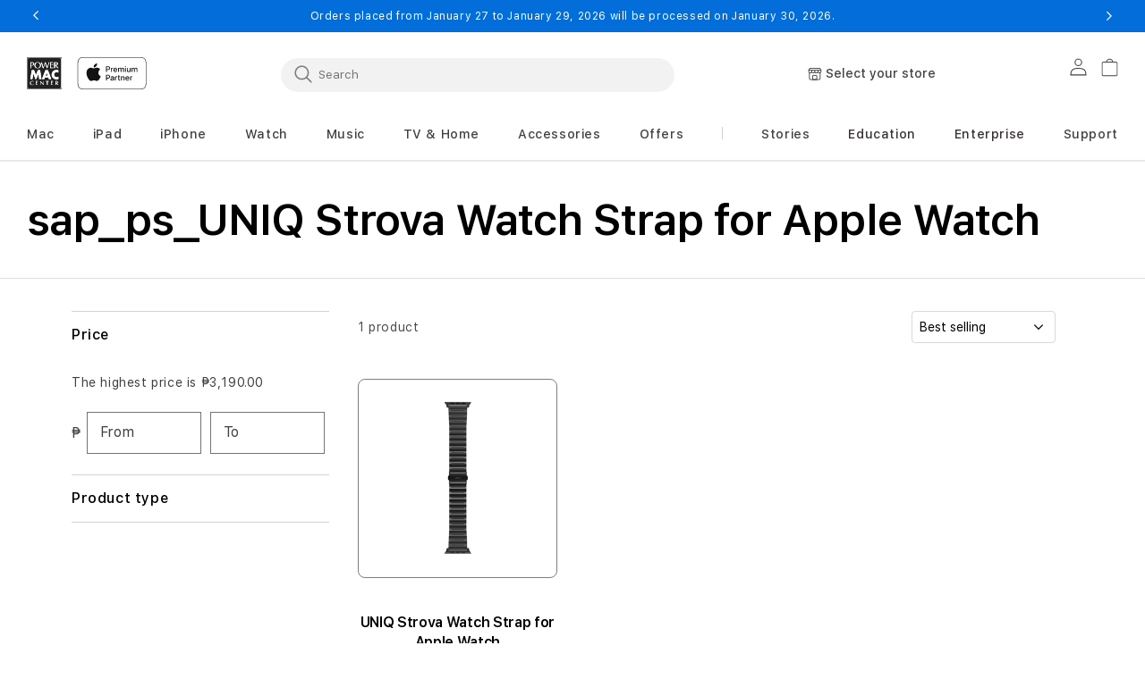

--- FILE ---
content_type: text/html; charset=utf-8
request_url: https://powermaccenter.com/collections/sap_ps_uniq-strova-watch-strap-for-apple-watch
body_size: 121664
content:
<!doctype html>
<html class="no-js" lang="en">
  
  <head>
<!-- Start of Shoplift scripts -->
<!-- 2025-07-04T01:00:17.0532259Z -->
<style>.shoplift-hide { opacity: 0 !important; }</style>
<style id="sl-preview-bar-hide">#preview-bar-iframe, #PBarNextFrameWrapper { display: none !important; }</style>
<script type="text/javascript">(function(rootPath, template, themeRole, themeId, isThemePreview){ /* Generated on 2026-02-01T00:30:05.8504444Z */(function(){"use strict";var $=document.createElement("style");$.textContent=`#shoplift-preview-control{position:fixed;max-width:332px;height:56px;background-color:#141414;z-index:9999;bottom:20px;display:flex;border-radius:8px;box-shadow:13px 22px 7px #0000,9px 14px 7px #00000003,5px 8px 6px #0000000d,2px 4px 4px #00000017,1px 1px 2px #0000001a,0 0 #0000001a;align-items:center;margin:0 auto;left:16px;right:16px;opacity:0;transform:translateY(20px);visibility:hidden;transition:opacity .4s ease-in-out,transform .4s ease-in-out,visibility 0s .4s}#shoplift-preview-control.visible{opacity:1;transform:translateY(0);visibility:visible;transition:opacity .4s ease-in-out,transform .4s ease-in-out,visibility 0s 0s}#shoplift-preview-control *{font-family:Inter,sans-serif;color:#fff;box-sizing:border-box;font-size:16px}#shoplift-preview-variant-title{font-weight:400;line-height:140%;font-size:16px;text-align:start;letter-spacing:-.16px;flex-grow:1;text-wrap:nowrap;overflow:hidden;text-overflow:ellipsis}#shoplift-preview-variant-selector{position:relative;display:block;padding:6px 0;height:100%;min-width:0;flex:1 1 auto}#shoplift-preview-variant-menu-trigger{border:none;cursor:pointer;width:100%;background-color:transparent;padding:0 16px;border-left:1px solid #333;border-right:1px solid #333;height:100%;display:flex;align-items:center;justify-content:start;gap:8px}#shoplift-preview-variant-selector .menu-variant-label{width:24px;height:24px;border-radius:50%;padding:6px;display:flex;justify-content:center;align-items:center;font-size:12px;font-style:normal;font-weight:600;line-height:100%;letter-spacing:-.12px;flex-shrink:0}#shoplift-preview-variant-selector .preview-variant-menu{position:absolute;bottom:110%;transform:translate3d(0,20px,0);visibility:hidden;pointer-events:none;opacity:0;cursor:pointer;background-color:#141414;border:1px solid #141414;border-radius:6px;width:100%;max-height:156px;overflow-y:auto;box-shadow:0 8px 16px #0003;z-index:1;transition:opacity .3s ease-in-out,transform .3s ease-in-out,visibility 0s .3s}#shoplift-preview-variant-selector .preview-variant-menu.preview-variant-menu__visible{visibility:visible;pointer-events:auto;opacity:100;transform:translateZ(0);transition:opacity .3s ease-in-out,transform .3s ease-in-out,visibility 0s 0s}@media screen and (max-width:400px){#shoplift-preview-variant-selector .preview-variant-menu{position:fixed;left:0;right:0;width:auto;bottom:110%}}#shoplift-preview-variant-selector .preview-variant-menu .preview-variant-menu--item{padding:12px 16px;display:flex;overflow:hidden}#shoplift-preview-variant-selector .preview-variant-menu .preview-variant-menu--item .menu-variant-label{margin-right:6px}#shoplift-preview-variant-selector .preview-variant-menu .preview-variant-menu--item span{overflow:hidden;text-overflow:ellipsis;text-wrap:nowrap;white-space:nowrap;color:#f6f6f6;font-size:14px;font-style:normal;font-weight:500}#shoplift-preview-variant-selector .preview-variant-menu .preview-variant-menu--item:hover{background-color:#545454}#shoplift-preview-variant-selector .preview-variant-menu .preview-variant-menu--item:last-of-type{border-bottom-left-radius:6px;border-bottom-right-radius:6px}#shoplift-preview-variant-selector .preview-variant-menu .preview-variant-menu--item:first-of-type{border-top-left-radius:6px;border-top-right-radius:6px}#shoplift-preview-control div:has(#shoplift-exit-preview-button){padding:0 16px}#shoplift-exit-preview-button{padding:6px 8px;font-weight:500;line-height:75%;border-radius:4px;background-color:transparent;border:none;text-decoration:none}#shoplift-exit-preview-button:hover{cursor:pointer;background-color:#333}/*$vite$:1*/`,document.head.appendChild($);var B=" daum[ /]| deusu/| yadirectfetcher|(?:^|[^g])news(?!sapphire)|(?<! (?:channel/|google/))google(?!(app|/google| pixel))|(?<! cu)bots?(?:\\b|_)|(?<!(?: ya| yandex|^job|inapp;) ?)search|(?<!(?:lib))http|(?<![hg]m)score|@[a-z][\\w-]+\\.|\\(\\)|\\.com|\\b\\d{13}\\b|^<|^[\\w \\.\\-\\(?:\\):]+(?:/v?\\d+(?:\\.\\d+)?(?:\\.\\d{1,10})*?)?(?:,|$)|^[^ ]{50,}$|^\\d+\\b|^\\w+/[\\w\\(\\)]*$|^active|^ad muncher|^amaya|^avsdevicesdk/|^biglotron|^bot|^bw/|^clamav[ /]|^client/|^cobweb/|^custom|^ddg[_-]android|^discourse|^dispatch/\\d|^downcast/|^duckduckgo|^facebook|^getright/|^gozilla/|^hobbit|^hotzonu|^hwcdn/|^jeode/|^jetty/|^jigsaw|^microsoft bits|^movabletype|^mozilla/\\d\\.\\d \\(compatible;?\\)$|^mozilla/\\d\\.\\d \\w*$|^navermailapp|^netsurf|^offline|^owler|^postman|^python|^rank|^read|^reed|^rest|^rss|^snapchat|^space bison|^svn|^swcd |^taringa|^thumbor/|^track|^valid|^w3c|^webbandit/|^webcopier|^wget|^whatsapp|^wordpress|^xenu link sleuth|^yahoo|^yandex|^zdm/\\d|^zoom marketplace/|^{{.*}}$|admin|analyzer|archive|ask jeeves/teoma|bit\\.ly/|bluecoat drtr|browsex|burpcollaborator|capture|catch|check|chrome-lighthouse|chromeframe|classifier|clean|cloud|crawl|cypress/|dareboost|datanyze|dejaclick|detect|dmbrowser|download|evc-batch/|feed|firephp|gomezagent|headless|httrack|hubspot marketing grader|hydra|ibisbrowser|images|insight|inspect|iplabel|ips-agent|java(?!;)|library|mail\\.ru/|manager|measure|neustar wpm|node|nutch|offbyone|optimize|pageburst|pagespeed|parser|perl|phantomjs|pingdom|powermarks|preview|proxy|ptst[ /]\\d|reputation|resolver|retriever|rexx;|rigor|rss\\b|scan|scrape|server|sogou|sparkler/|speedcurve|spider|splash|statuscake|synapse|synthetic|tools|torrent|trace|transcoder|url|virtuoso|wappalyzer|watch|webglance|webkit2png|whatcms/|zgrab",G=/bot|spider|crawl|http|lighthouse/i,V;function K(){if(V instanceof RegExp)return V;try{V=new RegExp(B,"i")}catch{V=G}return V}function j(l){return!!l&&K().test(l)}class L{timestamp;constructor(){this.timestamp=new Date}}class W extends L{type;testId;hypothesisId;constructor(t,e,i){super(),this.type=3,this.testId=t,this.hypothesisId=e,this.timestamp=i}}class J extends L{type;path;constructor(t){super(),this.type=4,this.path=t}}class Y extends L{type;cart;constructor(t){super(),this.type=5,this.cart=t}}class D extends Error{isBot;constructor(){super(),this.isBot=!0}}function Z(l,t,e){for(const i of t.selectors){const s=l.querySelectorAll(i.cssSelector);for(let r=0;r<s.length;r++)e(t.testId,t.hypothesisId)}H(l,t,(i,s,r,o,n)=>n(s,r),e)}function x(l,t,e){for(const i of t.selectors)F(l,t.testId,t.hypothesisId,i,e??(()=>{}));H(l,t,F,e??(()=>{}))}function M(l){return l.urlPatterns.reduce((t,e)=>{switch(e.operator){case"contains":return t+`.*${e}.*`;case"endsWith":return t+`.*${e}`;case"startsWith":return t+`${e}.*`}},"")}function H(l,t,e,i){new MutationObserver(()=>{for(const r of t.selectors)e(l,t.testId,t.hypothesisId,r,i)}).observe(l.documentElement,{childList:!0,subtree:!0})}function F(l,t,e,i,s){const r=l.querySelectorAll(i.cssSelector);for(let o=0;o<r.length;o++){let n=r.item(o);if(n instanceof HTMLElement&&n.dataset.shoplift!==""){n.dataset.shoplift="";for(const a of i.actions.sort(ot))n=Q(l,i.cssSelector,n,a)}}return r.length>0&&s?(s(t,e),!0):!1}function Q(l,t,e,i){switch(i.type){case"innerHtml":e.innerHTML=i.value;break;case"attribute":X(e,i.scope,i.value);break;case"css":tt(l,t,i.value);break;case"js":et(l,e,i);break;case"copy":return it(e);case"remove":st(e);break;case"move":rt(e,parseInt(i.value));break}return e}function X(l,t,e){l.setAttribute(t,e)}function tt(l,t,e){const i=l.createElement("style");i.innerHTML=`${t} { ${e} }`,l.getElementsByTagName("head")[0]?.appendChild(i)}function et(l,t,e){Function("document","element",`"use strict"; ${e.value}`)(l,t)}function it(l){const t=l.cloneNode(!0);if(!l.parentNode)throw"Can't copy node outside of DOM";return l.parentNode.insertBefore(t,l.nextSibling),t}function st(l){l.remove()}function rt(l,t){if(t===0)return;const e=Array.prototype.slice.call(l.parentElement.children).indexOf(l),i=Math.min(Math.max(e+t,0),l.parentElement.children.length-1);l.parentElement.children.item(i).insertAdjacentElement(t>0?"afterend":"beforebegin",l)}function ot(l,t){return N(l)-N(t)}function N(l){return l.type==="copy"||l.type==="remove"?0:1}var P=(l=>(l[l.Template=0]="Template",l[l.Theme=1]="Theme",l[l.UrlRedirect=2]="UrlRedirect",l[l.Script=3]="Script",l[l.Dom=4]="Dom",l[l.Price=5]="Price",l))(P||{});const nt="data:image/svg+xml,%3csvg%20width='12'%20height='12'%20viewBox='0%200%2012%2012'%20fill='none'%20xmlns='http://www.w3.org/2000/svg'%3e%3cpath%20d='M9.96001%207.90004C9.86501%207.90004%209.77001%207.86504%209.69501%207.79004L6.43501%204.53004C6.19501%204.29004%205.80501%204.29004%205.56501%204.53004L2.30501%207.79004C2.16001%207.93504%201.92001%207.93504%201.77501%207.79004C1.63001%207.64504%201.63001%207.40504%201.77501%207.26004L5.03501%204.00004C5.56501%203.47004%206.43001%203.47004%206.96501%204.00004L10.225%207.26004C10.37%207.40504%2010.37%207.64504%2010.225%207.79004C10.15%207.86004%2010.055%207.90004%209.96001%207.90004Z'%20fill='white'/%3e%3c/svg%3e",at="data:image/svg+xml,%3csvg%20width='14'%20height='24'%20viewBox='0%200%2014%2024'%20fill='none'%20xmlns='http://www.w3.org/2000/svg'%3e%3cpath%20d='M12.3976%2014.5255C12.2833%2013.8788%2012.0498%2013.3024%2011.6952%2012.7961C11.3416%2012.2898%2010.9209%2011.8353%2010.4353%2011.4317C9.94868%2011.0291%209.43546%2010.6488%208.89565%2010.292C8.48487%2010.049%208.09577%209.78565%207.72637%209.50402C7.35697%209.2224%207.08016%208.89503%206.89694%208.51987C6.71273%208.14471%206.67826%207.69533%206.79055%207.1697C6.86345%206.83216%206.97476%206.54647%207.12351%206.31162C7.27324%206.07778%207.47124%205.89986%207.7175%205.77684C7.96377%205.65483%208.21989%205.59383%208.48389%205.59383C8.88087%205.59383%209.17639%205.7016%209.3734%205.91714C9.56943%206.13268%209.68271%206.42345%209.71424%206.78946C9.74576%207.15547%209.72015%207.55401%209.63839%207.98509C9.55663%208.41617%209.43645%208.84724%209.27687%209.27934L13.5127%208.80149C13.9638%207.52656%2014.1017%206.42447%2013.9264%205.49725C13.751%204.56901%2013.2664%203.85122%2012.4724%203.34491C12.239%203.19648%2011.9779%203.07041%2011.6893%202.96569L12.0026%201.50979L9.86397%200L7.3875%201.50979L7.11169%202.78878C6.65166%202.8874%206.21724%203.01957%205.8114%203.19038C4.85292%203.594%204.06684%204.15115%203.45117%204.86385C2.83452%205.57655%202.42571%206.40108%202.22378%207.33847C2.06616%208.06947%202.04942%208.70796%202.17551%209.25087C2.30061%209.7948%202.52028%2010.2828%202.8355%2010.7139C3.14974%2011.145%203.51816%2011.5344%203.93977%2011.881C4.36039%2012.2288%204.782%2012.5521%205.20164%2012.851C5.68334%2013.1702%206.13844%2013.5169%206.56497%2013.8921C6.99052%2014.2672%207.31954%2014.7125%207.55004%2015.228C7.78055%2015.7445%207.81502%2016.3769%207.65347%2017.1262C7.56482%2017.5389%207.43676%2017.8765%207.27028%2018.1388C7.10381%2018.4011%206.89596%2018.5983%206.64772%2018.7295C6.3985%2018.8606%206.12071%2018.9267%205.8114%2018.9267C5.21641%2018.9267%204.79776%2018.6034%204.62833%2018.1632C4.4589%2017.7229%204.47367%2017.2583%204.60075%2016.5639C4.72782%2015.8705%205.05092%2015.1395%205.37107%2014.3699H1.17665C1.17665%2014.3699%200.207341%2016.1115%200.0310135%2017.6762C-0.0655232%2018.5302%200.0635208%2019.2653%200.41519%2019.8844C0.76686%2020.5036%201.33032%2020.9814%202.10655%2021.319C2.39222%2021.443%202.7104%2021.5447%203.05813%2021.623L2.54589%2024H7.17473L7.7047%2021.5386C8.08493%2021.442%208.43857%2021.3231%208.76562%2021.1787C9.73985%2020.7476%2010.52%2020.1427%2011.1071%2019.3649C11.6932%2018.5871%2012.0873%2017.7291%2012.2892%2016.7917C12.4744%2015.9295%2012.5099%2015.1741%2012.3966%2014.5275L12.3976%2014.5255Z'%20fill='white'/%3e%3c/svg%3e";async function lt(l){let t=l.replace(/-/g,"+").replace(/_/g,"/");for(;t.length%4;)t+="=";const e=atob(t),i=Uint8Array.from(e,o=>o.charCodeAt(0)),s=new Blob([i]).stream().pipeThrough(new DecompressionStream("gzip")),r=await new Response(s).text();return JSON.parse(r)}function _(l,t){return typeof t=="string"&&/\d{4}-\d{2}-\d{2}T\d{2}:\d{2}:\d{2}.\d+(?:Z|[+-]\d+)/.test(t)?new Date(t):t}function O(l,t){return t}function k(l,t=!1,e=!1,i=","){const s=l/100;if(e){const o=Math.round(s).toLocaleString("en-US");return i!==","?o.replace(/,/g,i):o}else{const r=t?",":".",o=s.toFixed(2).split("."),n=parseInt(o[0],10),a=o[1]??"00",c=n.toLocaleString("en-US");return i!==","?`${c.replace(/,/g,i)}${r}${a}`:t?`${c.replace(/,/g,".")}${r}${a}`:`${c}${r}${a}`}}function R(l,t,e,i){const s=t.replace("{{amount}}",k(l,!1,!1)).replace("{{amount_no_decimals}}",k(l,!1,!0)).replace("{{amount_with_comma_separator}}",k(l,!0,!1)).replace("{{amount_no_decimals_with_comma_separator}}",k(l,!0,!0)).replace("{{amount_with_space_separator}}",k(l,!1,!1," ")).replace("{{amount_no_decimals_with_space_separator}}",k(l,!1,!0," ")).replace("{{amount_with_apostrophe_separator}}",k(l,!1,!1,"'")).replace("{{amount_no_decimals_with_apostrophe_separator}}",k(l,!1,!0,"'")).replace("{{amount_with_period_and_space_separator}}",k(l,!1,!1,". ")).replace("{{amount_no_decimals_with_period_and_space_separator}}",k(l,!1,!0,". "));return i?`${s} ${e}`:s}function q(l){return l.replace(/[^\d.,\s-]/g,"").trim()}function ct(l){const t=new Map;for(const[e,i,s]of l.v)t.set(e,{priceInCents:i,compareAtPriceInCents:s});return t}function dt(l,t,e,i){const{priceInCents:s,compareAtPriceInCents:r}=e,{mf:o,c:n,cce:a}=i;if(l.getAttribute("data-sl-attribute-p")===t)l.innerHTML=R(s,o,n,a);else if(l.getAttribute("data-sl-attribute-cap")===t)r<=0||r<=s?l.remove():l.innerHTML=R(r,o,n,a);else if(l.getAttribute("data-sl-attribute-discount")===t&&!(r<=0||r<=s)){const h=Math.round((r-s)/r*100),u=q(R(r-s,o,n,!1)),p=l.getAttribute("data-sl-format")||"percent";p==="percent"?l.textContent=`-${h}%`:p==="amount"?l.textContent=`-${u}`:p==="both"&&(l.textContent=`-${h}% (-${u})`)}}function ht(l){const t=[],e={id:"url-pattern",operator:"contains",value:"/"};for(const[i,s,r]of l.v){t.push({id:`p-${i}`,cssSelector:`[data-sl-attribute-p="${i}"]`,urlPatterns:[e],actions:[{id:`p-action-${i}`,type:"innerHtml",scope:"price",value:R(s,l.mf,l.c,l.cce)}]});const o=r<=0||r<=s;if(t.push({id:`cap-${i}`,cssSelector:`[data-sl-attribute-cap="${i}"]`,urlPatterns:[e],actions:[{id:`cap-action-${i}`,type:o?"remove":"innerHtml",scope:"compare-at-price",value:o?"":R(r,l.mf,l.c,l.cce)}]}),!o&&r>s){const n=Math.round((r-s)/r*100),a=q(R(r-s,l.mf,l.c,!1));t.push({id:`d-${i}`,cssSelector:`[data-sl-attribute-discount="${i}"]`,urlPatterns:[e],actions:[{id:`d-action-${i}`,type:"js",scope:null,value:`(function(doc, el) {              var format = el.getAttribute('data-sl-format') || 'percent';              if (format === 'percent') {                el.textContent = '-${n}%';              } else if (format === 'amount') {                el.textContent = '-${a}';              } else if (format === 'both') {                el.textContent = '-${n}% (-${a})';              }            })`}]})}}return t}let U=!1;class pt{constructor(t,e,i,s,r,o,n,a,c,h,u){this.shop=t,this.host=e,this.eventHost=i,this.disableReferrerOverride=a,this.logHistory=[],this.legacySessionKey=`SHOPLIFT_SESSION_${this.shop}`,this.cssHideClass=s?"shoplift-hide":"",this.testConfigs=h.map(d=>({...d,startAt:new Date(d.startAt),statusHistory:d.statusHistory.map(v=>({...v,createdAt:new Date(v.createdAt)}))})),this.inactiveTestConfigs=u,this.sendPageView=!!r,this.shopliftDebug=o===!0,this.gaConfig=n!=={"sendEvents":false,"mode":"gtag"}?n:{sendEvents:!1},this.fetch=window.fetch.bind(window),this.localStorageSet=window.localStorage.setItem.bind(window.localStorage),this.localStorageGet=window.localStorage.getItem.bind(window.localStorage);const p=this.getDeviceType();this.device=p!=="tablet"?p:"mobile",this.state=this.loadState(),this.shopifyAnalyticsId=this.getShopifyAnalyticsId(),this.testsFilteredByAudience=h.filter(d=>d.status=="active"),this.getCountryTimeout=c===1000?1e3:c,this.log("State Loaded",JSON.stringify(this.state))}DATA_SL_ATTRIBUTE_P="data-sl-attribute-p";DATA_SL_TEST_ID="data-sl-test-id";VIEWPORT_TRACK_THRESHOLD=.5;temporarySessionKey="Shoplift_Session";essentialSessionKey="Shoplift_Essential";analyticsSessionKey="Shoplift_Analytics";priceSelectorsSessionKey="Shoplift_PriceSelectors";legacySessionKey;cssHideClass;testConfigs;inactiveTestConfigs;testsFilteredByAudience;sendPageView;shopliftDebug;gaConfig;getCountryTimeout;state;shopifyAnalyticsId;cookie=document.cookie;isSyncing=!1;isSyncingGA=!1;fetch;localStorageSet;localStorageGet;sessionStorageSet=window.sessionStorage.setItem.bind(window.sessionStorage);sessionStorageGet=window.sessionStorage.getItem.bind(window.sessionStorage);urlParams=new URLSearchParams(window.location.search);device;logHistory;activeViewportObservers=new Map;deriveCategoryFromExistingTests(){if(!this.state.temporary.testCategory&&this.state.essential.visitorTests.length>0){const t=this.state.essential.visitorTests.some(e=>{if(!e.hypothesisId)return!1;const i=this.getHypothesis(e.hypothesisId);return i&&["theme","basicScript","price"].includes(i.type)});this.state.temporary.testCategory=t?"global":"conditional",this.persistTemporaryState(),this.log("Derived test category from existing visitorTests: %s",this.state.temporary.testCategory)}}async init(){try{if(this.log("Shoplift script initializing"),window.Shopify&&window.Shopify.designMode){this.log("Skipping script for design mode");return}if(window.location.href.includes("slScreenshot=true")){this.log("Skipping script for screenshot");return}if(window.location.hostname.endsWith(".edgemesh.com")){this.log("Skipping script for preview");return}if(window.location.href.includes("isShopliftMerchant")){const e=this.urlParams.get("isShopliftMerchant")==="true";this.log("Setting merchant session to %s",e),this.state.temporary.isMerchant=e,this.persistTemporaryState()}if(this.state.temporary.isMerchant){this.log("Setting up preview for merchant"),typeof window.shoplift!="object"&&this.setShopliftStub(),this.state.temporary.previewConfig||this.hidePage(),await this.initPreview(),document.querySelector("#sl-preview-bar-hide")?.remove();return}if(this.state.temporary.previewConfig=void 0,j(navigator.userAgent))return;if(navigator.userAgent.includes("Chrome/118")){this.log("Random: %o",[Math.random(),Math.random(),Math.random()]);const e=await this.makeRequest({url:`${this.eventHost}/api/v0/events/ip`,method:"get"}).then(i=>i?.json());this.log(`IP: ${e}`),this.makeRequest({url:`${this.eventHost}/api/v0/logs`,method:"post",data:JSON.stringify(this.debugState(),O)}).catch()}if(this.shopifyAnalyticsId=this.getShopifyAnalyticsId(),this.monitorConsentChange(),this.checkForThemePreview())return;if(!this.disableReferrerOverride&&this.state.temporary.originalReferrer!=null){this.log(`Overriding referrer from '${document.referrer}' to '${this.state.temporary.originalReferrer}'`);const e=this.state.temporary.originalReferrer;delete this.state.temporary.originalReferrer,this.persistTemporaryState(),Object.defineProperty(document,"referrer",{get:()=>e,enumerable:!0,configurable:!0})}if(await this.refreshVisitor(this.shopifyAnalyticsId),await this.handleVisitorTest()){this.log("Redirecting for visitor test");return}this.setShoplift(),this.showPage(),this.ensureCartAttributesForExistingPriceTests(!1),await this.finalize(),console.log("SHOPLIFT SCRIPT INITIALIZED!")}catch(t){if(t instanceof D)return;throw t}finally{typeof window.shoplift!="object"&&this.setShopliftStub()}}getVariantColor(t){switch(t){case"a":return{text:"#141414",bg:"#E2E2E2"};case"b":return{text:"rgba(255, 255, 255, 1)",bg:"rgba(37, 99, 235, 1)"}}}getDefaultVariantTitle(t){return t.title?t.title:t.type==="price"?t.isControl?"Original prices":"Variant prices":t.isControl?"Original":"Untitled variant "+t.label.toUpperCase()}async initPreview(){const t=this.urlParams.get("previewConfig");if(t){this.state.temporary.previewConfig=void 0,this.log("Setting up the preview"),this.log("Found preview config, writing to temporary state");const e=await lt(t);if(this.state.temporary.previewConfig=e,this.state.temporary.previewConfig.testTypeCategory===P.Price){this.hidePage(!0);const s=this.state.temporary.previewConfig;let r=`${this.host}/api/dom-selectors/${s.storeId}/${s.testId}/${s.isDraft||!1}`;s.shopifyProductId&&(r+=`?productId=${s.shopifyProductId}`);const o=await this.makeJsonRequest({method:"get",url:r}).catch(n=>(this.log("Error getting domSelectors",n),null));s.variants.forEach(n=>n.domSelectors=o[n.id]?.domSelectors)}this.persistTemporaryState();const i=new URL(window.location.toString());i.searchParams.delete("previewConfig"),this.queueRedirect(i)}else if(this.state.temporary.previewConfig){this.showPage();const e=this.state.temporary.previewConfig;e.testTypeCategory===P.Template&&this.handleTemplatePreview(e)&&this.initPreviewControls(e),e.testTypeCategory===P.UrlRedirect&&this.handleUrlPreview(e)&&this.initPreviewControls(e),e.testTypeCategory===P.Script&&this.handleScriptPreview(e)&&this.initPreviewControls(e),e.testTypeCategory===P.Price&&await this.handlePricePreview(e)&&this.initPreviewControls(e)}}initPreviewControls(t){document.addEventListener("DOMContentLoaded",()=>{const e=t.variants.find(v=>v.id===t.currentVariant),i=e?.label||"a",s=t.variants,r=document.createElement("div");r.id="shoplift-preview-control";const o=document.createElement("div"),n=document.createElement("img");n.src=at,n.height=24,n.width=14,o.style.padding="0 16px",o.style.lineHeight="100%",o.appendChild(n),r.appendChild(o);const a=document.createElement("div");a.id="shoplift-preview-variant-selector";const c=document.createElement("button");c.id="shoplift-preview-variant-menu-trigger";const h=document.createElement("div");h.className="menu-variant-label",h.style.backgroundColor=this.getVariantColor(i).bg,h.style.color=this.getVariantColor(i).text,h.innerText=i.toUpperCase(),c.appendChild(h);const u=document.createElement("span");if(u.id="shoplift-preview-variant-title",u.innerText=e?this.getDefaultVariantTitle(e):"Untitled variant "+i.toUpperCase(),c.appendChild(u),s.length>1){const v=document.createElement("img");v.src=nt,v.width=12,v.height=12,v.style.height="12px",v.style.width="12px",c.appendChild(v);const T=document.createElement("div");T.className="preview-variant-menu";for(const m of t.variants.filter(S=>S.id!==t.currentVariant)){const S=document.createElement("div");S.className="preview-variant-menu--item";const A=document.createElement("div");A.className="menu-variant-label",A.style.backgroundColor=this.getVariantColor(m.label).bg,A.style.color=this.getVariantColor(m.label).text,A.style.flexShrink="0",A.innerText=m.label.toUpperCase(),S.appendChild(A);const y=document.createElement("span");y.innerText=this.getDefaultVariantTitle(m),S.appendChild(y),S.addEventListener("click",()=>{this.pickVariant(m.id)}),T.appendChild(S)}a.appendChild(T),c.addEventListener("click",()=>{T.className!=="preview-variant-menu preview-variant-menu__visible"?T.classList.add("preview-variant-menu__visible"):T.classList.remove("preview-variant-menu__visible")}),document.addEventListener("click",m=>{m.target instanceof Element&&!c.contains(m.target)&&T.className==="preview-variant-menu preview-variant-menu__visible"&&T.classList.remove("preview-variant-menu__visible")})}else c.style.pointerEvents="none",h.style.margin="0";a.appendChild(c),r.appendChild(a);const p=document.createElement("div"),d=document.createElement("button");d.id="shoplift-exit-preview-button",d.innerText="Exit",p.appendChild(d),d.addEventListener("click",()=>{this.exitPreview()}),r.appendChild(p),document.body.appendChild(r),requestAnimationFrame(()=>{r.classList.add("visible")})}),this.ensureCartAttributesForExistingPriceTests(!0)}pickVariant(t){if(this.state.temporary.previewConfig){const e=this.state.temporary.previewConfig,i=new URL(window.location.toString());if(e.testTypeCategory===P.UrlRedirect){const s=e.variants.find(r=>r.id===e.currentVariant)?.redirectUrl;if(i.pathname===s){const r=e.variants.find(o=>o.id===t)?.redirectUrl;r&&(i.pathname=r)}}if(e.testTypeCategory===P.Template){const s=e.variants.find(r=>r.id===e.currentVariant)?.pathName;if(s&&i.pathname===s){const r=e.variants.find(o=>o.id===t)?.pathName;r&&r!==s&&(i.pathname=r)}}e.currentVariant=t,this.persistTemporaryState(),this.queueRedirect(i)}}exitPreview(){const t=new URL(window.location.toString());if(this.state.temporary.previewConfig?.testTypeCategory===P.Template&&t.searchParams.delete("view"),this.state.temporary.previewConfig?.testTypeCategory===P.Script&&t.searchParams.delete("slVariant"),this.state.temporary.previewConfig?.testTypeCategory===P.UrlRedirect){const i=this.state.temporary.previewConfig.variants.filter(r=>!r.isControl&&r.redirectUrl!==null).map(r=>r.redirectUrl),s=this.state.temporary.previewConfig.variants.find(r=>r.label==="a")?.redirectUrl;i.includes(t.pathname)&&s&&(t.pathname=s)}this.state.temporary.isMerchant=!1,t.searchParams.delete("isShopliftMerchant"),this.state.temporary.previewConfig=void 0,this.persistTemporaryState(),this.hidePage(),this.queueRedirect(t)}handleTemplatePreview(t){const e=t.currentVariant,i=t.variants.find(a=>a.id===e);if(!i)return!1;const s=t.variants.find(a=>a.isControl);if(!s)return!1;this.log("Setting up template preview for type",s.type);const r=new URL(window.location.toString()),o=r.searchParams.get("view"),n=i.type===s.type;return!n&&!i.isControl&&template.suffix===s.affix&&this.typeFromTemplate()===s.type&&i.pathName!==null?(this.log("Hit control template type, redirecting to the variant url"),this.hidePage(),r.pathname=i.pathName,this.queueRedirect(r),!0):(!i.isControl&&this.typeFromTemplate()==i.type&&template.suffix===s.affix&&n&&o!==(i.affix||"__DEFAULT__")&&(this.log("Template type and affix match control, updating the view param"),r.searchParams.delete("view"),this.log("Setting the new viewParam to",i.affix||"__DEFAULT__"),this.hidePage(),r.searchParams.set("view",i.affix||"__DEFAULT__"),this.queueRedirect(r)),o!==null&&o!==i.affix&&(r.searchParams.delete("view"),this.hidePage(),this.queueRedirect(r)),!0)}handleUrlPreview(t){const e=t.currentVariant,i=t.variants.find(o=>o.id===e),s=t.variants.find(o=>o.isControl)?.redirectUrl;if(!i)return!1;this.log("Setting up URL redirect preview");const r=new URL(window.location.toString());return r.pathname===s&&!i.isControl&&i.redirectUrl!==null&&(this.log("Url matches control, redirecting"),this.hidePage(),r.pathname=i.redirectUrl,this.queueRedirect(r)),!0}handleScriptPreview(t){const e=t.currentVariant,i=t.variants.find(o=>o.id===e);if(!i)return!1;this.log("Setting up script preview");const s=new URL(window.location.toString());return s.searchParams.get("slVariant")!==i.id&&(this.log("current id doesn't match the variant, redirecting"),s.searchParams.delete("slVariant"),this.log("Setting the new slVariantParam"),this.hidePage(),s.searchParams.set("slVariant",i.id),this.queueRedirect(s)),!0}async handlePricePreview(t){const e=t.currentVariant,i=t.variants.find(s=>s.id===e);return i?(this.log("Setting up price preview"),i.domSelectors&&i.domSelectors.length>0&&(x(document,{testId:t.testId,hypothesisId:i.id,selectors:i.domSelectors}),this.ensureCartAttributesForExistingPriceTests(!0)),!0):!1}async finalize(){const t=await this.getCartState();t!==null&&this.queueCartUpdate(t),this.pruneStateAndSave(),await this.syncAllEvents()}setShoplift(){this.log("Setting up public API");const e=this.urlParams.get("slVariant")==="true",i=e?null:this.urlParams.get("slVariant");window.shoplift={isHypothesisActive:async s=>{if(this.log("Script checking variant for hypothesis '%s'",s),e)return this.log("Forcing variant for hypothesis '%s'",s),!0;if(i!==null)return this.log("Forcing hypothesis '%s'",i),s===i;const r=this.testConfigs.find(n=>n.hypotheses.some(a=>a.id===s));if(!r)return this.log("No test found for hypothesis '%s'",s),!1;const o=this.state.essential.visitorTests.find(n=>n.testId===r.id);return o?(this.log("Active visitor test found",s),o.hypothesisId===s):(await this.manuallySplitVisitor(r),this.testConfigs.some(n=>n.hypotheses.some(a=>a.id===s&&this.state.essential.visitorTests.some(c=>c.hypothesisId===a.id))))},setAnalyticsConsent:async s=>{await this.onConsentChange(s,!0)},getVisitorData:()=>({visitor:this.state.analytics.visitor,visitorTests:this.state.essential.visitorTests.filter(s=>!s.isInvalid).map(s=>{const{shouldSendToGa:r,savedAt:o,...n}=s;return n})})}}setShopliftStub(){this.log("Setting up stubbed public API");const e=this.urlParams.get("slVariant")==="true",i=e?null:this.urlParams.get("slVariant");window.shoplift={isHypothesisActive:s=>Promise.resolve(e||s===i),setAnalyticsConsent:()=>Promise.resolve(),getVisitorData:()=>({visitor:null,visitorTests:[]})}}async manuallySplitVisitor(t){this.log("Starting manual split for test '%s'",t.id),await this.handleVisitorTest([t]);const e=this.getReservationForTest(t.id);e&&!e.isRealized&&e.entryCriteriaKey&&(this.log("Realizing manual API reservation for test '%s'",t.id),this.realizeReservationForCriteria(e.entryCriteriaKey)),this.saveState(),this.syncAllEvents()}async handleVisitorTest(t){await this.filterTestsByAudience(this.testConfigs,this.state.analytics.visitor??this.buildBaseVisitor(),this.state.essential.visitorTests),this.deriveCategoryFromExistingTests(),this.clearStaleReservations();let e=t?t.filter(i=>this.testsFilteredByAudience.some(s=>s.id===i.id)):[...this.testsForUrl(this.testsFilteredByAudience),...this.domTestsForUrl(this.testsFilteredByAudience)];try{if(e.length===0)return this.log("No tests found"),!1;this.log("Checking for existing visitor test on page");const i=this.getCurrentVisitorHypothesis(e);if(i){this.log("Found current visitor test");const a=this.considerRedirect(i);return a&&(this.log("Redirecting for current visitor test"),this.redirect(i)),a}const s=this.getReservationForCurrentPage();if(s){this.log("Found matching reservation for current page: %s",s.testId);const a=this.getHypothesis(s.hypothesisId);if(a){a.type!=="price"&&this.realizeReservationForCriteria(s.entryCriteriaKey);const c=this.considerRedirect(a);return c&&this.redirect(a),c}}this.log("No active test relation for test page");const r=this.testsForUrl(this.inactiveTestConfigs.filter(a=>this.testIsPaused(a)&&a.hypotheses.some(c=>this.state.essential.visitorTests.some(h=>h.hypothesisId===c.id)))).map(a=>a.id);if(r.length>0)return this.log("Visitor has paused tests for test page, skipping test assignment: %o",r),!1;if(!this.state.temporary.testCategory){const a=this.testsFilteredByAudience.filter(h=>this.isGlobalEntryCriteria(this.getEntryCriteriaKey(h))),c=this.testsFilteredByAudience.filter(h=>!this.isGlobalEntryCriteria(this.getEntryCriteriaKey(h)));if(this.log("Category dice roll - global tests: %o, conditional tests: %o",a.map(h=>({id:h.id,title:h.title,criteria:this.getEntryCriteriaKey(h)})),c.map(h=>({id:h.id,title:h.title,criteria:this.getEntryCriteriaKey(h)}))),a.length>0&&c.length>0){const h=a.length,u=c.length,p=h+u,d=Math.random()*p;this.state.temporary.testCategory=d<h?"global":"conditional",this.log("Category dice roll: rolled %.2f of %d (global weight: %d, conditional weight: %d), selected '%s'",d,p,h,u,this.state.temporary.testCategory)}else a.length>0?(this.state.temporary.testCategory="global",this.log("Only global tests available, setting category to global")):(this.state.temporary.testCategory="conditional",this.log("Only conditional tests available, setting category to conditional"));this.persistTemporaryState()}const o=this.state.temporary.testCategory;if(this.log("Visitor test category: %s",o),o==="global"){const a=this.testsFilteredByAudience.filter(c=>!this.isGlobalEntryCriteria(this.getEntryCriteriaKey(c)));for(const c of a)this.markTestAsBlocked(c,"category:global");e=e.filter(c=>this.isGlobalEntryCriteria(this.getEntryCriteriaKey(c)))}else{const a=this.testsFilteredByAudience.filter(c=>this.isGlobalEntryCriteria(this.getEntryCriteriaKey(c)));for(const c of a)this.markTestAsBlocked(c,"category:conditional");e=e.filter(c=>!this.isGlobalEntryCriteria(this.getEntryCriteriaKey(c)))}if(e.length===0)return this.log("No tests remaining after category filter"),!1;this.createReservations(e);const n=this.getReservationForCurrentPage();if(n&&!n.isRealized){const a=this.getHypothesis(n.hypothesisId);if(a){a.type!=="price"&&this.realizeReservationForCriteria(n.entryCriteriaKey);const c=this.considerRedirect(a);return c&&(this.log("Redirecting for new test"),this.redirect(a)),c}}return!1}finally{this.includeInDomTests(),this.saveState()}}includeInDomTests(){this.applyControlForAudienceFilteredPriceTests();const t=this.getDomTestsForCurrentUrl(),e=this.getVisitorDomHypothesis(t);for(const i of t){this.log("Evaluating dom test '%s'",i.id);const s=i.hypotheses.some(d=>d.type==="price");if(this.state.essential.visitorTests.find(d=>d.testId===i.id&&d.isInvalid&&!d.hypothesisId)){if(this.log("Visitor is blocked from test '%s', applying control prices if price test",i.id),s){const d=i.hypotheses.find(v=>v.isControl);d?.priceData&&(this.applyPriceTestWithMapLookup(i.id,d,[d],()=>{this.log("Control prices applied for blocked visitor, no metrics tracked")}),this.updatePriceTestHiddenInputs(i.id,"control",!1))}continue}const o=this.getReservationForTest(i.id);let n=null,a=!1;const c=e.find(d=>i.hypotheses.some(v=>d.id===v.id));if(o)n=this.getHypothesis(o.hypothesisId)??null,this.log("Using reserved hypothesis '%s' for test '%s'",o.hypothesisId,i.id);else if(c)n=c,this.log("Using existing hypothesis assignment for test '%s'",i.id);else if(s){const d=this.visitorActiveTestTypeWithReservations();d?(a=!0,this.log("Visitor already in test type '%s', treating as non-test for price test '%s'",d,i.id)):n=this.pickHypothesis(i)}else n=this.pickHypothesis(i);if(a&&s){const d=i.hypotheses.find(v=>v.isControl);d?.priceData&&(this.log("Applying control prices for non-test visitor on price test '%s' (Map-based)",i.id),this.applyPriceTestWithMapLookup(i.id,d,[d],()=>{this.log("Control prices applied for non-test visitor, no metrics tracked")}),this.updatePriceTestHiddenInputs(i.id,"control",!1));continue}if(!n){this.log("Failed to pick hypothesis for test");continue}const h=i.bayesianRevision??4,u=n.type==="price",p=h>=5;if(u&&p){if(this.log(`Price test with Map-based lookup (v${h}): ${i.id}`),!n.priceData){this.log("No price data for hypothesis '%s', skipping",n.id);continue}const d=n.isControl?"control":"variant";this.log(`Setting up Map-based price test for ${d} (test: ${i.id})`),this.applyPriceTestWithMapLookup(i.id,n,i.hypotheses,v=>{const T=this.getReservationForTest(v);T&&!T.isRealized&&T.entryCriteriaKey?this.realizeReservationForCriteria(T.entryCriteriaKey):this.queueAddVisitorToTest(v,n),this.saveState(),this.queuePageView(window.location.pathname),this.syncAllEvents()});continue}if(u&&!p){this.log(`Price test without viewport tracking (v${h}): ${i.id}`);const d=this.getDomSelectorsForHypothesis(n);if(d.length===0)continue;x(document,{testId:i.id,hypothesisId:n.id,selectors:d},v=>{this.queueAddVisitorToTest(v,n),this.saveState(),this.queuePageView(window.location.pathname),this.syncAllEvents()});continue}if(!n.domSelectors||n.domSelectors.length===0){this.log("No selectors found, skipping hypothesis");continue}x(document,{testId:i.id,hypothesisId:n.id,selectors:n.domSelectors},d=>{this.queueAddVisitorToTest(d,n),this.saveState(),this.queuePageView(window.location.pathname),this.syncAllEvents()})}}considerRedirect(t){if(this.log("Considering redirect for hypothesis '%s'",t.id),t.isControl)return this.log("Skipping redirect for control"),!1;if(t.type==="basicScript"||t.type==="manualScript")return this.log("Skipping redirect for script test"),!1;const e=this.state.essential.visitorTests.find(o=>o.hypothesisId===t.id),i=new URL(window.location.toString()),r=new URLSearchParams(window.location.search).get("view");if(t.type==="theme"){if(!(t.themeId===themeId)){if(this.log("Theme id '%s' is not hypothesis theme ID '%s'",t.themeId,themeId),this.isAppProxyPath())return this.log("On App Proxy path, skipping theme redirect to avoid infinite loop"),!1;if(e&&e.themeId!==t.themeId&&(e.themeId===themeId||!this.isThemePreview()))this.log("On old theme, redirecting and updating local visitor"),e.themeId=t.themeId;else if(this.isThemePreview())return this.log("On non-test theme, skipping redirect"),!1;return this.log("Hiding page to redirect for theme test"),this.hidePage(),!0}return!1}else if(t.type!=="dom"&&t.type!=="price"&&t.affix!==template.suffix&&t.affix!==r||t.redirectPath&&!i.pathname.endsWith(t.redirectPath))return this.log("Hiding page to redirect for template test"),this.hidePage(),!0;return this.log("Not redirecting"),!1}redirect(t){if(this.log("Redirecting to hypothesis '%s'",t.id),t.isControl)return;const e=new URL(window.location.toString());if(e.searchParams.delete("view"),t.redirectPath){const i=RegExp("^(/w{2}-w{2})/").exec(e.pathname);if(i&&i.length>1){const s=i[1];e.pathname=`${s}${t.redirectPath}`}else e.pathname=t.redirectPath}else t.type==="theme"?(e.searchParams.set("_ab","0"),e.searchParams.set("_fd","0"),e.searchParams.set("_sc","1"),e.searchParams.set("preview_theme_id",t.themeId.toString())):t.type!=="urlRedirect"&&e.searchParams.set("view",t.affix);this.queueRedirect(e)}async refreshVisitor(t){if(t===null||!this.state.essential.isFirstLoad||!this.testConfigs.some(i=>i.visitorOption!=="all"))return;this.log("Refreshing visitor"),this.hidePage();const e=await this.getVisitor(t);e&&e.id&&this.updateLocalVisitor(e)}buildBaseVisitor(){return{shopifyAnalyticsId:this.shopifyAnalyticsId,device:this.device,country:null,...this.state.essential.initialState}}getInitialState(){const t=this.getUTMValue("utm_source")??"",e=this.getUTMValue("utm_medium")??"",i=this.getUTMValue("utm_campaign")??"",s=this.getUTMValue("utm_content")??"",r=window.document.referrer,o=this.device;return{createdAt:new Date,utmSource:t,utmMedium:e,utmCampaign:i,utmContent:s,referrer:r,device:o}}checkForThemePreview(){return this.log("Checking for theme preview"),window.location.hostname.endsWith(".shopifypreview.com")?(this.log("on shopify preview domain"),this.clearThemeBar(!0,!1,this.state),document.querySelector("#sl-preview-bar-hide")?.remove(),!1):this.isThemePreview()?this.state.essential.visitorTests.some(t=>t.isThemeTest&&t.hypothesisId!=null&&this.getHypothesis(t.hypothesisId)&&t.themeId===themeId)?(this.log("On active theme test, removing theme bar"),this.clearThemeBar(!1,!0,this.state),!1):this.state.essential.visitorTests.some(t=>t.isThemeTest&&t.hypothesisId!=null&&!this.getHypothesis(t.hypothesisId)&&t.themeId===themeId)?(this.log("Visitor is on an inactive theme test, redirecting to main theme"),this.redirectToMainTheme(),!0):this.state.essential.isFirstLoad?(this.log("No visitor found on theme preview, redirecting to main theme"),this.redirectToMainTheme(),!0):this.inactiveTestConfigs.some(t=>t.hypotheses.some(e=>e.themeId===themeId))?(this.log("Current theme is an inactive theme test, redirecting to main theme"),this.redirectToMainTheme(),!0):this.testConfigs.some(t=>t.hypotheses.some(e=>e.themeId===themeId))?(this.log("Falling back to clearing theme bar"),this.clearThemeBar(!1,!0,this.state),!1):(this.log("No tests on current theme, skipping script"),this.clearThemeBar(!0,!1,this.state),document.querySelector("#sl-preview-bar-hide")?.remove(),!0):(this.log("Not on theme preview"),this.clearThemeBar(!0,!1,this.state),!1)}redirectToMainTheme(){this.hidePage();const t=new URL(window.location.toString());t.searchParams.set("preview_theme_id",""),this.queueRedirect(t)}testsForUrl(t){const e=new URL(window.location.href),i=this.typeFromTemplate();return t.filter(s=>s.hypotheses.some(r=>r.type!=="dom"&&r.type!=="price"&&(r.isControl&&r.type===i&&r.affix===template.suffix||r.type==="theme"||r.isControl&&r.type==="urlRedirect"&&r.redirectPath&&e.pathname.endsWith(r.redirectPath)||r.type==="basicScript"))&&(s.ignoreTestViewParameterEnforcement||!e.searchParams.has("view")||s.hypotheses.map(r=>r.affix).includes(e.searchParams.get("view")??"")))}domTestsForUrl(t){const e=new URL(window.location.href);return t.filter(i=>i.hypotheses.some(s=>s.type!=="dom"&&s.type!=="price"?!1:s.type==="price"&&s.priceData&&s.priceData.v.length>0?!0:s.domSelectors&&s.domSelectors.some(r=>new RegExp(M(r)).test(e.toString()))))}async filterTestsByAudience(t,e,i){const s=[];let r=e.country;!r&&t.some(o=>o.requiresCountry&&!i.some(n=>n.testId===o.id))&&(this.log("Hiding page to check geoip"),this.hidePage(),r=await this.makeJsonRequest({method:"get",url:`${this.eventHost}/api/v0/visitors/get-country`,signal:AbortSignal.timeout(this.getCountryTimeout)}).catch(o=>(this.log("Error getting country",o),null)));for(const o of t){if(this.log("Checking audience for test '%s'",o.id),this.state.essential.visitorTests.some(c=>c.testId===o.id&&c.hypothesisId==null)){console.log(`Skipping blocked test '${o.id}'`);continue}const n=this.visitorCreatedDuringTestActive(o.statusHistory);(i.some(c=>c.testId===o.id&&(o.device==="all"||o.device===e.device&&o.device===this.device))||this.isTargetAudience(o,e,n,r))&&(this.log("Visitor is in audience for test '%s'",o.id),s.push(o))}this.testsFilteredByAudience=s}isTargetAudience(t,e,i,s){const r=this.getChannel(e);return(t.device==="all"||t.device===e.device&&t.device===this.device)&&(t.visitorOption==="all"||t.visitorOption==="new"&&i||t.visitorOption==="returning"&&!i)&&(t.targetAudiences.length===0||t.targetAudiences.reduce((o,n)=>o||n.reduce((a,c)=>a&&c(e,i,r,s),!0),!1))}visitorCreatedDuringTestActive(t){let e="";for(const i of t){if(this.state.analytics.visitor!==null&&this.state.analytics.visitor.createdAt<i.createdAt||this.state.essential.initialState.createdAt<i.createdAt)break;e=i.status}return e==="active"}getDomTestsForCurrentUrl(){return this.domTestsForUrl(this.testsFilteredByAudience)}getCurrentVisitorHypothesis(t){return t.flatMap(e=>e.hypotheses).find(e=>e.type!=="dom"&&e.type!=="price"&&this.state.essential.visitorTests.some(i=>i.hypothesisId===e.id))}getVisitorDomHypothesis(t){return t.flatMap(e=>e.hypotheses).filter(e=>(e.type==="dom"||e.type==="price")&&this.state.essential.visitorTests.some(i=>i.hypothesisId===e.id))}getHypothesis(t){return this.testConfigs.filter(e=>e.hypotheses.some(i=>i.id===t)).map(e=>e.hypotheses.find(i=>i.id===t))[0]}getDomSelectorsForHypothesis(t){if(!t)return[];if(t.domSelectors&&t.domSelectors.length>0)return t.domSelectors;if(t.priceData){const e=`${this.priceSelectorsSessionKey}_${t.id}`;try{const s=sessionStorage.getItem(e);if(s){const r=JSON.parse(s);return t.domSelectors=r,this.log("Loaded %d price selectors from cache for hypothesis '%s'",r.length,t.id),r}}catch{}const i=ht(t.priceData);t.domSelectors=i;try{sessionStorage.setItem(e,JSON.stringify(i)),this.log("Generated and cached %d price selectors for hypothesis '%s'",i.length,t.id)}catch{this.log("Generated %d price selectors for hypothesis '%s' (cache unavailable)",i.length,t.id)}return i}return[]}hasThemeTest(t){return t.some(e=>e.hypotheses.some(i=>i.type==="theme"))}hasTestThatIsNotThemeTest(t){return t.some(e=>e.hypotheses.some(i=>i.type!=="theme"&&i.type!=="dom"&&i.type!=="price"))}hasThemeAndOtherTestTypes(t){return this.hasThemeTest(t)&&this.hasTestThatIsNotThemeTest(t)}testIsPaused(t){return t.status==="paused"||t.status==="incompatible"||t.status==="suspended"}visitorActiveTestType(){const t=this.state.essential.visitorTests.filter(e=>this.testConfigs.some(i=>i.hypotheses.some(s=>s.id==e.hypothesisId)));return t.length===0?null:t.some(e=>e.isThemeTest)?"theme":"templateOrUrlRedirect"}getReservationType(t){return t==="price"||this.isTemplateTestType(t)?"deferred":"immediate"}isTemplateTestType(t){return["product","collection","landing","index","cart","search","blog","article","collectionList"].includes(t)}getEntryCriteriaKey(t){const e=t.hypotheses.find(i=>i.isControl);if(!e)return`unknown:${t.id}`;switch(e.type){case"theme":return"global:theme";case"basicScript":return"global:autoApi";case"price":return"global:price";case"manualScript":return`conditional:manualApi:${t.id}`;case"urlRedirect":return`conditional:url:${e.redirectPath||"unknown"}`;default:return`conditional:template:${e.type}`}}isGlobalEntryCriteria(t){return t.startsWith("global:")}groupTestsByEntryCriteria(t){const e=new Map;for(const i of t){const s=this.getEntryCriteriaKey(i),r=e.get(s)||[];r.push(i),e.set(s,r)}return e}doesCurrentPageMatchEntryCriteria(t){if(this.isGlobalEntryCriteria(t))return!0;if(t==="conditional:manualApi")return!1;if(t.startsWith("conditional:url:")){const e=t.replace("conditional:url:","");return window.location.pathname.endsWith(e)}if(t.startsWith("conditional:template:")){const e=t.replace("conditional:template:","");return this.typeFromTemplate()===e}return!1}hasActiveReservation(){const t=this.getActiveReservations();return Object.values(t).some(e=>!e.isRealized)}getActiveReservation(){const t=this.getActiveReservations();return Object.values(t).find(e=>!e.isRealized)??null}clearStaleReservations(){const t=this.state.temporary.testReservations;if(!t)return;let e=!1;for(const[i,s]of Object.entries(t)){const r=this.testConfigs.find(n=>n.id===s.testId);if(!r){this.log("Test '%s' no longer in config, clearing reservation for criteria '%s'",s.testId,i),delete t[i],e=!0;continue}if(r.status!=="active"){this.log("Test '%s' status is '%s', clearing reservation for criteria '%s'",s.testId,r.status,i),delete t[i],e=!0;continue}this.testsFilteredByAudience.some(n=>n.id===s.testId)||(this.log("Visitor no longer passes audience for test '%s', clearing reservation for criteria '%s'",s.testId,i),delete t[i],e=!0)}e&&this.persistTemporaryState()}createReservations(t){if(this.state.temporary.testReservations||(this.state.temporary.testReservations={}),this.state.temporary.rolledEntryCriteria||(this.state.temporary.rolledEntryCriteria=[]),this.state.temporary.testCategory==="global"){this.createSingleReservation(t,"global");return}const i=t.filter(n=>this.doesCurrentPageMatchEntryCriteria(this.getEntryCriteriaKey(n))),s=t.filter(n=>!this.doesCurrentPageMatchEntryCriteria(this.getEntryCriteriaKey(n)));this.log("Conditional tests split - matching current page: %d, not matching: %d",i.length,s.length),i.length>0&&this.log("Tests matching current page (same pool): %o",i.map(n=>({id:n.id,title:n.title,criteria:this.getEntryCriteriaKey(n)})));const r=`conditional:current-page:${this.typeFromTemplate()}`;if(i.length>0&&!this.state.temporary.rolledEntryCriteria.includes(r)){this.createSingleReservation(i,r);for(const n of i){const a=this.getEntryCriteriaKey(n);this.state.temporary.rolledEntryCriteria.includes(a)||this.state.temporary.rolledEntryCriteria.push(a)}}const o=this.groupTestsByEntryCriteria(s);for(const[n,a]of o){if(this.state.temporary.rolledEntryCriteria.includes(n)){this.log("Already rolled for criteria '%s', skipping",n);continue}if(a.some(m=>this.state.essential.visitorTests.some(S=>S.testId===m.id))){this.log("Visitor already has VT for criteria '%s', skipping",n),this.state.temporary.rolledEntryCriteria.push(n);continue}const h=[...a].sort((m,S)=>m.id.localeCompare(S.id));this.log("Test dice roll for criteria '%s' - available tests: %o",n,h.map(m=>({id:m.id,title:m.title})));const u=Math.floor(Math.random()*h.length),p=h[u];this.log("Test dice roll: picked index %d of %d, selected test '%s' (%s)",u+1,a.length,p.id,p.title);const d=this.pickHypothesis(p);if(!d){this.log("No hypothesis picked for test '%s'",p.id);continue}const v=this.getReservationType(d.type),T={testId:p.id,hypothesisId:d.id,testType:d.type,reservationType:v,isThemeTest:d.type==="theme",themeId:d.themeId,createdAt:new Date,isRealized:!1,entryCriteriaKey:n};this.state.temporary.testReservations[n]=T,this.state.temporary.rolledEntryCriteria.push(n),this.log("Created %s reservation for test '%s' (criteria: %s)",v,p.id,n);for(const m of a)m.id!==p.id&&this.markTestAsBlocked(m,n)}this.persistTemporaryState()}createSingleReservation(t,e){if(this.state.temporary.rolledEntryCriteria.includes(e)){this.log("Already rolled for pool '%s', skipping",e);return}if(t.some(u=>this.state.essential.visitorTests.some(p=>p.testId===u.id&&!p.isInvalid))){this.log("Visitor already has VT for pool '%s', skipping",e),this.state.temporary.rolledEntryCriteria.push(e);return}if(t.length===0){this.log("No tests in pool '%s'",e);return}const s=[...t].sort((u,p)=>u.id.localeCompare(p.id));this.log("Test dice roll for pool '%s' - available tests: %o",e,s.map(u=>({id:u.id,title:u.title,criteria:this.getEntryCriteriaKey(u)})));const r=Math.floor(Math.random()*s.length),o=s[r];this.log("Test dice roll: picked index %d of %d, selected test '%s' (%s)",r,t.length,o.id,o.title);const n=this.pickHypothesis(o);if(!n){this.log("No hypothesis picked for test '%s'",o.id);return}const a=this.getReservationType(n.type),c=this.getEntryCriteriaKey(o),h={testId:o.id,hypothesisId:n.id,testType:n.type,reservationType:a,isThemeTest:n.type==="theme",themeId:n.themeId,createdAt:new Date,isRealized:!1,entryCriteriaKey:c};this.state.temporary.testReservations[c]=h,this.state.temporary.rolledEntryCriteria.push(e),this.log("Created %s reservation for test '%s' from pool '%s' (criteria: %s)",a,o.id,e,c);for(const u of t)u.id!==o.id&&this.markTestAsBlocked(u,`pool:${e}`);this.persistTemporaryState()}markTestAsBlocked(t,e){this.state.essential.visitorTests.some(i=>i.testId===t.id)||(this.log("Blocking visitor from test '%s' (reason: %s)",t.id,e),this.state.essential.visitorTests.push({createdAt:new Date,testId:t.id,hypothesisId:null,isThemeTest:t.hypotheses.some(i=>i.type==="theme"),shouldSendToGa:!1,isSaved:!0,isInvalid:!0,themeId:void 0}))}realizeReservationForCriteria(t){const e=this.state.temporary.testReservations?.[t];if(!e)return this.log("No reservation found for criteria '%s'",t),!1;if(e.isRealized)return this.log("Reservation already realized for criteria '%s'",t),!1;if(this.state.essential.visitorTests.some(s=>s.testId===e.testId&&!s.isInvalid))return this.log("Visitor already assigned to test '%s'",e.testId),!1;const i=this.getHypothesis(e.hypothesisId);return i?(e.isRealized=!0,this.persistTemporaryState(),this.queueAddVisitorToTest(e.testId,i),this.saveState(),this.log("Realized reservation for test '%s' (criteria: %s)",e.testId,t),!0):(this.log("Hypothesis '%s' not found",e.hypothesisId),!1)}getActiveReservations(){return this.state.temporary.testReservations??{}}getReservationForCurrentPage(){const t=this.getActiveReservations();for(const[e,i]of Object.entries(t)){if(i.isRealized)continue;const s=this.testConfigs.find(r=>r.id===i.testId);if(!(!s||s.status!=="active")&&this.doesCurrentPageMatchEntryCriteria(e))return i}return null}getReservationForTest(t){const e=this.getActiveReservations();return Object.values(e).find(i=>i.testId===t)??null}getReservationTestType(){const t=this.getActiveReservations(),e=Object.values(t);if(e.length===0)return null;for(const i of e)if(i.isThemeTest)return"theme";for(const i of e)if(i.testType==="price")return"price";return e.some(i=>!i.isRealized)?"templateOrUrlRedirect":null}hasPriceTests(t){return t.some(e=>e.hypotheses.some(i=>i.type==="price"))}_priceTestProductIds=null;getPriceTestProductIds(){if(this._priceTestProductIds)return this._priceTestProductIds;const t=new Set;for(const e of this.testConfigs)for(const i of e.hypotheses)if(i.type==="price"){for(const s of i.domSelectors||[]){const r=s.cssSelector.match(/data-sl-attribute-(?:p|cap)="(\d+)"/);r?.[1]&&t.add(r[1])}if(i.priceData?.v)for(const[s]of i.priceData.v)t.add(s)}return this._priceTestProductIds=t,this.log("Built price test product ID cache with %d products",t.size),t}isProductInAnyPriceTest(t){return this.getPriceTestProductIds().has(t)}visitorActiveTestTypeWithReservations(){const t=this.getActiveReservations();for(const r of Object.values(t)){if(r.isThemeTest)return"theme";if(r.testType==="price")return"price"}if(Object.values(t).some(r=>!r.isRealized)){if(this.state.temporary.testCategory==="global")for(const o of Object.values(t)){if(o.testType==="theme")return"theme";if(o.testType==="price")return"price";if(o.testType==="basicScript")return"theme"}return"templateOrUrlRedirect"}const i=this.state.essential.visitorTests.filter(r=>!r.isInvalid&&this.testConfigs.some(o=>o.hypotheses.some(n=>n.id===r.hypothesisId)));return i.length===0?null:i.some(r=>this.getHypothesis(r.hypothesisId)?.type==="price")?"price":i.some(r=>r.isThemeTest)?"theme":"templateOrUrlRedirect"}applyControlForAudienceFilteredPriceTests(){const t=this.testConfigs.filter(s=>s.status==="active"&&s.hypotheses.some(r=>r.type==="price"));if(t.length===0)return;const e=this.testsFilteredByAudience.filter(s=>s.hypotheses.some(r=>r.type==="price")),i=t.filter(s=>!e.some(r=>r.id===s.id));if(i.length!==0){this.log("Found %d price tests filtered by audience, applying control selectors",i.length);for(const s of i){const r=s.hypotheses.find(c=>c.isControl),o=this.getDomSelectorsForHypothesis(r);if(o.length===0){this.log("No control selectors for audience-filtered price test '%s'",s.id);continue}const n=new URL(window.location.href);o.some(c=>{try{return new RegExp(M(c)).test(n.toString())}catch{return!1}})&&(this.log("Applying control selectors for audience-filtered price test '%s'",s.id),x(document,{testId:s.id,hypothesisId:r.id,selectors:o},()=>{this.log("Control selectors applied for audience-filtered visitor, no metrics tracked")}),this.updatePriceTestHiddenInputs(s.id,"control",!1))}}}pickHypothesis(t){let e=Math.random();const i=t.hypotheses.reduce((r,o)=>r+o.visitorCount,0);return t.hypotheses.sort((r,o)=>r.isControl?o.isControl?0:-1:o.isControl?1:0).reduce((r,o)=>{if(r!==null)return r;const a=t.hypotheses.reduce((c,h)=>c&&h.visitorCount>20,!0)?o.visitorCount/i-o.trafficPercentage:0;return e<=o.trafficPercentage-a?o:(e-=o.trafficPercentage,null)},null)}typeFromTemplate(){switch(template.type){case"list-collections":return"collectionList";case"page":return"landing";case"article":case"blog":case"cart":case"collection":case"index":case"product":case"search":return template.type;default:return null}}queueRedirect(t){this.saveState(),this.disableReferrerOverride||(this.log(`Saving temporary referrer override '${document.referrer}'`),this.state.temporary.originalReferrer=document.referrer,this.persistTemporaryState()),window.setTimeout(()=>window.location.assign(t),0),window.setTimeout(()=>{this.syncAllEvents()},2e3)}async syncAllEvents(){const t=async()=>{if(this.isSyncing){window.setTimeout(()=>{(async()=>await t())()},500);return}try{this.isSyncing=!0,this.syncGAEvents(),await this.syncEvents()}finally{this.isSyncing=!1}};await t()}async syncEvents(){if(!this.state.essential.consentApproved||!this.shopifyAnalyticsId||this.state.analytics.queue.length===0)return;const t=this.state.analytics.queue.length,e=this.state.analytics.queue.splice(0,t);this.log("Syncing %s events",t);try{const i={shop:this.shop,visitorDetails:{shopifyAnalyticsId:this.shopifyAnalyticsId,device:this.state.analytics.visitor?.device??this.device,country:this.state.analytics.visitor?.country??null,...this.state.essential.initialState},events:this.state.essential.visitorTests.filter(r=>!r.isInvalid&&!r.isSaved&&r.hypothesisId!=null).map(r=>new W(r.testId,r.hypothesisId,r.createdAt)).concat(e)};await this.sendEvents(i);const s=await this.getVisitor(this.shopifyAnalyticsId);s!==null&&this.updateLocalVisitor(s);for(const r of this.state.essential.visitorTests.filter(o=>!o.isInvalid&&!o.isSaved))r.isSaved=!0,r.savedAt=Date.now()}catch{this.state.analytics.queue.splice(0,0,...e)}finally{this.saveState()}}syncGAEvents(){if(!this.gaConfig.sendEvents){if(U)return;U=!0,this.log("UseGtag is false — skipping GA Events");return}if(this.isSyncingGA){this.log("Already syncing GA - skipping GA events");return}const t=this.state.essential.visitorTests.filter(e=>e.shouldSendToGa);t.length!==0&&(this.isSyncingGA=!0,this.log("Syncing %s GA Events",t.length),Promise.allSettled(t.map(e=>this.sendGAEvent(e))).then(()=>this.log("All gtag events sent")).finally(()=>this.isSyncingGA=!1))}sendGAEvent(t){return new Promise(e=>{this.log("Sending GA Event for test %s, hypothesis %s",t.testId,t.hypothesisId);const i=()=>{this.log("GA acknowledged event for hypothesis %s",t.hypothesisId),t.shouldSendToGa=!1,this.persistEssentialState(),e()},s={exp_variant_string:`SL-${t.testId}-${t.hypothesisId}`};this.shopliftDebug&&Object.assign(s,{debug_mode:!0});function r(o,n,a){window.dataLayer=window.dataLayer||[],window.dataLayer.push(arguments)}this.gaConfig.mode==="gtag"?r("event","experience_impression",{...s,event_callback:i}):(window.dataLayer=window.dataLayer||[],window.dataLayer.push({event:"experience_impression",...s,eventCallback:i}))})}updateLocalVisitor(t){let e;({visitorTests:e,...this.state.analytics.visitor}=t),this.log("updateLocalVisitor - server returned %d tests: %o",e.length,e.map(s=>({testId:s.testId,hypothesisId:s.hypothesisId,isInvalid:s.isInvalid}))),this.log("updateLocalVisitor - local has %d tests: %o",this.state.essential.visitorTests.length,this.state.essential.visitorTests.map(s=>({testId:s.testId,hypothesisId:s.hypothesisId,isSaved:s.isSaved,isInvalid:s.isInvalid})));const i=300*1e3;for(const s of this.state.essential.visitorTests.filter(r=>r.isSaved&&(!r.savedAt||Date.now()-r.savedAt>i)&&!e.some(o=>o.testId===r.testId)))this.log("updateLocalVisitor - marking LOCAL test as INVALID (isSaved && not in server): testId=%s, hypothesisId=%s",s.testId,s.hypothesisId),s.isInvalid=!0;for(const s of e){const r=this.state.essential.visitorTests.findIndex(n=>n.testId===s.testId);if(!(r!==-1))this.log("updateLocalVisitor - ADDING server test (not found locally): testId=%s, hypothesisId=%s",s.testId,s.hypothesisId),this.state.essential.visitorTests.push(s);else{const n=this.state.essential.visitorTests.at(r);this.log("updateLocalVisitor - REPLACING local test with server test: testId=%s, local hypothesisId=%s -> server hypothesisId=%s, local isInvalid=%s -> false",s.testId,n?.hypothesisId,s.hypothesisId,n?.isInvalid),s.isInvalid=!1,s.shouldSendToGa=n?.shouldSendToGa??!1,s.testType=n?.testType,s.assignedTo=n?.assignedTo,s.testTitle=n?.testTitle,this.state.essential.visitorTests.splice(r,1,s)}}this.log("updateLocalVisitor - FINAL local tests: %o",this.state.essential.visitorTests.map(s=>({testId:s.testId,hypothesisId:s.hypothesisId,isSaved:s.isSaved,isInvalid:s.isInvalid}))),this.state.analytics.visitor.storedAt=new Date}async getVisitor(t){try{return await this.makeJsonRequest({method:"get",url:`${this.eventHost}/api/v0/visitors/by-key/${this.shop}/${t}`})}catch{return null}}async sendEvents(t){await this.makeRequest({method:"post",url:`${this.eventHost}/api/v0/events`,data:JSON.stringify(t)})}getUTMValue(t){const i=decodeURIComponent(window.location.search.substring(1)).split("&");for(let s=0;s<i.length;s++){const r=i[s].split("=");if(r[0]===t)return r[1]||null}return null}hidePage(t){this.log("Hiding page"),this.cssHideClass&&!window.document.documentElement.classList.contains(this.cssHideClass)&&(window.document.documentElement.classList.add(this.cssHideClass),t||setTimeout(this.removeAsyncHide(this.cssHideClass),2e3))}showPage(){this.cssHideClass&&this.removeAsyncHide(this.cssHideClass)()}getDeviceType(){function t(){let i=!1;return(function(s){(/(android|bb\d+|meego).+mobile|avantgo|bada\/|blackberry|blazer|compal|elaine|fennec|hiptop|iemobile|ip(hone|od)|iris|kindle|lge |maemo|midp|mmp|mobile.+firefox|netfront|opera m(ob|in)i|palm( os)?|phone|p(ixi|re)\/|plucker|pocket|psp|series(4|6)0|symbian|treo|up\.(browser|link)|vodafone|wap|windows ce|xda|xiino/i.test(s)||/1207|6310|6590|3gso|4thp|50[1-6]i|770s|802s|a wa|abac|ac(er|oo|s\-)|ai(ko|rn)|al(av|ca|co)|amoi|an(ex|ny|yw)|aptu|ar(ch|go)|as(te|us)|attw|au(di|\-m|r |s )|avan|be(ck|ll|nq)|bi(lb|rd)|bl(ac|az)|br(e|v)w|bumb|bw\-(n|u)|c55\/|capi|ccwa|cdm\-|cell|chtm|cldc|cmd\-|co(mp|nd)|craw|da(it|ll|ng)|dbte|dc\-s|devi|dica|dmob|do(c|p)o|ds(12|\-d)|el(49|ai)|em(l2|ul)|er(ic|k0)|esl8|ez([4-7]0|os|wa|ze)|fetc|fly(\-|_)|g1 u|g560|gene|gf\-5|g\-mo|go(\.w|od)|gr(ad|un)|haie|hcit|hd\-(m|p|t)|hei\-|hi(pt|ta)|hp( i|ip)|hs\-c|ht(c(\-| |_|a|g|p|s|t)|tp)|hu(aw|tc)|i\-(20|go|ma)|i230|iac( |\-|\/)|ibro|idea|ig01|ikom|im1k|inno|ipaq|iris|ja(t|v)a|jbro|jemu|jigs|kddi|keji|kgt( |\/)|klon|kpt |kwc\-|kyo(c|k)|le(no|xi)|lg( g|\/(k|l|u)|50|54|\-[a-w])|libw|lynx|m1\-w|m3ga|m50\/|ma(te|ui|xo)|mc(01|21|ca)|m\-cr|me(rc|ri)|mi(o8|oa|ts)|mmef|mo(01|02|bi|de|do|t(\-| |o|v)|zz)|mt(50|p1|v )|mwbp|mywa|n10[0-2]|n20[2-3]|n30(0|2)|n50(0|2|5)|n7(0(0|1)|10)|ne((c|m)\-|on|tf|wf|wg|wt)|nok(6|i)|nzph|o2im|op(ti|wv)|oran|owg1|p800|pan(a|d|t)|pdxg|pg(13|\-([1-8]|c))|phil|pire|pl(ay|uc)|pn\-2|po(ck|rt|se)|prox|psio|pt\-g|qa\-a|qc(07|12|21|32|60|\-[2-7]|i\-)|qtek|r380|r600|raks|rim9|ro(ve|zo)|s55\/|sa(ge|ma|mm|ms|ny|va)|sc(01|h\-|oo|p\-)|sdk\/|se(c(\-|0|1)|47|mc|nd|ri)|sgh\-|shar|sie(\-|m)|sk\-0|sl(45|id)|sm(al|ar|b3|it|t5)|so(ft|ny)|sp(01|h\-|v\-|v )|sy(01|mb)|t2(18|50)|t6(00|10|18)|ta(gt|lk)|tcl\-|tdg\-|tel(i|m)|tim\-|t\-mo|to(pl|sh)|ts(70|m\-|m3|m5)|tx\-9|up(\.b|g1|si)|utst|v400|v750|veri|vi(rg|te)|vk(40|5[0-3]|\-v)|vm40|voda|vulc|vx(52|53|60|61|70|80|81|83|85|98)|w3c(\-| )|webc|whit|wi(g |nc|nw)|wmlb|wonu|x700|yas\-|your|zeto|zte\-/i.test(s.substr(0,4)))&&(i=!0)})(navigator.userAgent||navigator.vendor),i}function e(){let i=!1;return(function(s){(/android|ipad|playbook|silk/i.test(s)||/1207|6310|6590|3gso|4thp|50[1-6]i|770s|802s|a wa|abac|ac(er|oo|s\-)|ai(ko|rn)|al(av|ca|co)|amoi|an(ex|ny|yw)|aptu|ar(ch|go)|as(te|us)|attw|au(di|\-m|r |s )|avan|be(ck|ll|nq)|bi(lb|rd)|bl(ac|az)|br(e|v)w|bumb|bw\-(n|u)|c55\/|capi|ccwa|cdm\-|cell|chtm|cldc|cmd\-|co(mp|nd)|craw|da(it|ll|ng)|dbte|dc\-s|devi|dica|dmob|do(c|p)o|ds(12|\-d)|el(49|ai)|em(l2|ul)|er(ic|k0)|esl8|ez([4-7]0|os|wa|ze)|fetc|fly(\-|_)|g1 u|g560|gene|gf\-5|g\-mo|go(\.w|od)|gr(ad|un)|haie|hcit|hd\-(m|p|t)|hei\-|hi(pt|ta)|hp( i|ip)|hs\-c|ht(c(\-| |_|a|g|p|s|t)|tp)|hu(aw|tc)|i\-(20|go|ma)|i230|iac( |\-|\/)|ibro|idea|ig01|ikom|im1k|inno|ipaq|iris|ja(t|v)a|jbro|jemu|jigs|kddi|keji|kgt( |\/)|klon|kpt |kwc\-|kyo(c|k)|le(no|xi)|lg( g|\/(k|l|u)|50|54|\-[a-w])|libw|lynx|m1\-w|m3ga|m50\/|ma(te|ui|xo)|mc(01|21|ca)|m\-cr|me(rc|ri)|mi(o8|oa|ts)|mmef|mo(01|02|bi|de|do|t(\-| |o|v)|zz)|mt(50|p1|v )|mwbp|mywa|n10[0-2]|n20[2-3]|n30(0|2)|n50(0|2|5)|n7(0(0|1)|10)|ne((c|m)\-|on|tf|wf|wg|wt)|nok(6|i)|nzph|o2im|op(ti|wv)|oran|owg1|p800|pan(a|d|t)|pdxg|pg(13|\-([1-8]|c))|phil|pire|pl(ay|uc)|pn\-2|po(ck|rt|se)|prox|psio|pt\-g|qa\-a|qc(07|12|21|32|60|\-[2-7]|i\-)|qtek|r380|r600|raks|rim9|ro(ve|zo)|s55\/|sa(ge|ma|mm|ms|ny|va)|sc(01|h\-|oo|p\-)|sdk\/|se(c(\-|0|1)|47|mc|nd|ri)|sgh\-|shar|sie(\-|m)|sk\-0|sl(45|id)|sm(al|ar|b3|it|t5)|so(ft|ny)|sp(01|h\-|v\-|v )|sy(01|mb)|t2(18|50)|t6(00|10|18)|ta(gt|lk)|tcl\-|tdg\-|tel(i|m)|tim\-|t\-mo|to(pl|sh)|ts(70|m\-|m3|m5)|tx\-9|up(\.b|g1|si)|utst|v400|v750|veri|vi(rg|te)|vk(40|5[0-3]|\-v)|vm40|voda|vulc|vx(52|53|60|61|70|80|81|83|85|98)|w3c(\-| )|webc|whit|wi(g |nc|nw)|wmlb|wonu|x700|yas\-|your|zeto|zte\-/i.test(s.substr(0,4)))&&(i=!0)})(navigator.userAgent||navigator.vendor),i}return t()?"mobile":e()?"tablet":"desktop"}removeAsyncHide(t){return()=>{t&&window.document.documentElement.classList.remove(t)}}async getCartState(){try{let t=await this.makeJsonRequest({method:"get",url:`${window.location.origin}/cart.js`});return t===null||(t.note===null&&(t=await this.makeJsonRequest({method:"post",url:`${window.location.origin}/cart/update.js`,data:JSON.stringify({note:""})})),t==null)?null:{token:t.token,total_price:t.total_price,total_discount:t.total_discount,currency:t.currency,items_subtotal_price:t.items_subtotal_price,items:t.items.map(e=>({quantity:e.quantity,variant_id:e.variant_id,key:e.key,price:e.price,final_line_price:e.final_line_price,sku:e.sku,product_id:e.product_id}))}}catch(t){return this.log("Error sending cart info",t),null}}ensureCartAttributesForExistingPriceTests(t){try{if(this.log("Checking visitor assignments for active price tests"),t&&this.state.temporary.previewConfig){const e=this.state.temporary.previewConfig;this.log("Using preview config for merchant:",e.testId);let i="variant";if(e.variants&&e.variants.length>0){const s=e.variants.find(r=>r.id===e.currentVariant);s&&s.isControl&&(i="control")}this.log("Merchant preview - updating hidden inputs:",e.testId,i),this.updatePriceTestHiddenInputs(e.testId,i,!0);return}for(const e of this.state.essential.visitorTests){const i=this.testConfigs.find(o=>o.id===e.testId);if(!i){this.log("Test config not found:",e.testId);continue}const s=i.hypotheses.find(o=>o.id===e.hypothesisId);if(!s||s.type!=="price")continue;const r=s.isControl?"control":"variant";this.log("Updating hidden inputs for price test:",e.testId,r),this.updatePriceTestHiddenInputs(e.testId,r,t)}}catch(e){this.log("Error ensuring cart attributes for existing price tests:",e)}}updatePriceTestHiddenInputs(t,e,i){try{this.cleanupPriceTestObservers();const s=`${t}:${e}:${i?"t":"f"}`,r=y=>{const f=y.getAttribute("data-sl-pid");if(!f)return!0;if(i&&this.state.temporary.previewConfig){const g=this.state.temporary.previewConfig,b=e==="control"?"a":"b",C=g.variants.find(I=>I.label===b);if(!C)return!1;for(const I of C.domSelectors||[]){const E=I.cssSelector.match(/data-sl-attribute-(?:p|cap)="(\d+)"/);if(E){const z=E[1];if(this.log(`Extracted ID from selector: ${z}, comparing to: ${f}`),z===f)return this.log("Product ID match found in preview config:",f,"variant:",C.label),!0}else this.log(`Could not extract ID from selector: ${I.cssSelector}`)}return this.log("No product ID match in preview config for:",f,"variant:",b),!1}const w=this.testConfigs.find(g=>g.id===t);if(!w)return this.log("Test config not found for testId:",t),!1;for(const g of w.hypotheses||[]){for(const b of g.domSelectors||[]){const C=b.cssSelector.match(/data-sl-attribute-(?:p|cap)="(\d+)"/);if(C&&C[1]===f)return this.log("Product ID match found in domSelectors:",f,"for test:",t),!0}if(g.priceData?.v){for(const b of g.priceData.v)if(b[0]===f)return this.log("Product ID match found in priceData:",f,"for test:",t),!0}}return this.log("No product ID match for:",f,"in test:",t),!1},o=new Set;let n=!1,a=null;const c=(y,f)=>{if(document.querySelectorAll("[data-sl-attribute-p]").forEach(g=>{if(g instanceof Element&&g.nodeType===Node.ELEMENT_NODE&&g.isConnected&&document.contains(g))try{y.observe(g,{childList:!0,subtree:!0,characterData:!0,characterDataOldValue:!0,attributes:!1})}catch(b){this.log(`Failed to observe element (${f}):`,b)}}),document.body&&document.body.isConnected)try{y.observe(document.body,{childList:!0,subtree:!0,characterData:!0,characterDataOldValue:!0,attributes:!1})}catch(g){this.log(`Failed to observe document.body (${f}):`,g)}},h=(y,f,w,g)=>{const b=y.filter(C=>{const I=C.cssSelector.match(/data-sl-attribute-(?:p|cap)="(\d+)"/);return I&&I[1]===g});this.log(`Applying ${w} DOM selectors, total: ${y.length}, filtered: ${b.length}`),b.length>0&&x(document,{testId:t,hypothesisId:f,selectors:b})},u=(y,f)=>{this.log(`Applying DOM selector changes for product ID: ${y}`),f.disconnect(),n=!0;try{if(i&&this.state.temporary.previewConfig){const w=e==="control"?"a":"b",g=this.state.temporary.previewConfig.variants.find(b=>b.label===w);if(!g?.domSelectors){this.log(`No DOM selectors found for preview variant: ${w}`);return}h(g.domSelectors,g.id,"preview config",y)}else{const w=this.testConfigs.find(b=>b.id===t);if(!w){this.log(`No test config found for testId: ${t}`);return}const g=w.hypotheses.find(b=>e==="control"?b.isControl:!b.isControl);if(!g?.domSelectors){this.log(`No DOM selectors found for assignment: ${e}`);return}h(g.domSelectors,g.id,"live config",y)}}finally{a!==null&&clearTimeout(a),a=window.setTimeout(()=>{n=!1,a=null,c(f,"reconnection"),this.log("Re-established innerHTML observer after DOM changes")},50)}},p=new MutationObserver(y=>{if(!n)for(const f of y){if(f.type!=="childList"&&f.type!=="characterData")continue;let w=f.target;f.type==="characterData"&&(w=f.target.parentElement||f.target.parentNode);let g=w,b=g.getAttribute("data-sl-attribute-p");for(;!b&&g.parentElement;)g=g.parentElement,b=g.getAttribute("data-sl-attribute-p");if(!b)continue;const C=g.innerHTML||g.textContent||"";let I="";f.type==="characterData"&&f.oldValue!==null&&(I=f.oldValue),this.log(`innerHTML changed on element with data-sl-attribute-p="${b}"`),I&&this.log(`Previous content: "${I}"`),this.log(`Current content: "${C}"`),u(b,p)}});c(p,"initial setup"),o.add(p);const d=new MutationObserver(y=>{y.forEach(f=>{f.addedNodes.forEach(w=>{if(w.nodeType===Node.ELEMENT_NODE){const g=w;T(g);const b=g.matches('input[name="properties[_slpt]"]')?[g]:g.querySelectorAll('input[name="properties[_slpt]"]');b.length>0&&this.log(`MutationObserver found ${b.length} new hidden input(s)`),b.forEach(C=>{const I=C.getAttribute("data-sl-pid");if(this.log(`MutationObserver checking new input with data-sl-pid="${I}"`),r(C))C.value!==s&&(C.value=s,this.log("Updated newly added hidden input:",s)),m(C);else{const E=C.getAttribute("data-sl-pid");E&&this.isProductInAnyPriceTest(E)?this.log("Preserving hidden input for product ID '%s' - belongs to a different price test",E):(C.remove(),this.log("Removed newly added non-matching hidden input for product ID:",E))}})}})})});o.add(d);const v=new MutationObserver(y=>{y.forEach(f=>{if(f.type==="attributes"&&f.attributeName==="data-sl-pid"){const w=f.target;if(this.log("AttributeObserver detected data-sl-pid attribute change on:",w.tagName),w.matches('input[name="properties[_slpt]"]')){const g=w,b=f.oldValue,C=g.getAttribute("data-sl-pid");this.log(`data-sl-pid changed from "${b}" to "${C}" - triggering payment placement updates`),r(g)?(g.value!==s&&(g.value=s,this.log("Updated hidden input after data-sl-pid change:",s)),C&&u(C,p),this.log("Re-running payment placement updates after variant change"),T(document.body)):C&&this.isProductInAnyPriceTest(C)?this.log("Preserving hidden input for product ID '%s' - belongs to a different price test",C):(g.remove(),this.log("Removed non-matching hidden input after data-sl-pid change:",C))}}})});o.add(v);const T=y=>{y.tagName==="SHOPIFY-PAYMENT-TERMS"&&(this.log("MutationObserver found new shopify-payment-terms element"),this.updateShopifyPaymentTerms(t,e));const f=y.querySelectorAll("shopify-payment-terms");f.length>0&&(this.log(`MutationObserver found ${f.length} shopify-payment-terms in added node`),this.updateShopifyPaymentTerms(t,e)),y.tagName==="AFTERPAY-PLACEMENT"&&(this.log("MutationObserver found new afterpay-placement element"),this.updateAfterpayPlacements(t,e,"afterpay"));const w=y.querySelectorAll("afterpay-placement");w.length>0&&(this.log(`MutationObserver found ${w.length} afterpay-placement in added node`),this.updateAfterpayPlacements(t,e,"afterpay")),y.tagName==="SQUARE-PLACEMENT"&&(this.log("MutationObserver found new square-placement element"),this.updateAfterpayPlacements(t,e,"square"));const g=y.querySelectorAll("square-placement");g.length>0&&(this.log(`MutationObserver found ${g.length} square-placement in added node`),this.updateAfterpayPlacements(t,e,"square")),y.tagName==="KLARNA-PLACEMENT"&&(this.log("MutationObserver found new klarna-placement element"),this.updateKlarnaPlacements(t,e));const b=y.querySelectorAll("klarna-placement");b.length>0&&(this.log(`MutationObserver found ${b.length} klarna-placement in added node`),this.updateKlarnaPlacements(t,e))},m=y=>{v.observe(y,{attributes:!0,attributeFilter:["data-sl-pid"],attributeOldValue:!0,subtree:!1});const f=y.getAttribute("data-sl-pid");this.log(`Started AttributeObserver on specific input with data-sl-pid="${f}"`)},S=()=>{const y=document.querySelectorAll('input[name="properties[_slpt]"]');this.log(`Found ${y.length} existing hidden inputs to check`),y.forEach(f=>{const w=f.getAttribute("data-sl-pid");this.log(`Checking existing input with data-sl-pid="${w}"`),r(f)?(f.value=s,this.log("Updated existing hidden input:",s),w&&(this.log("Applying initial DOM selector changes for existing product"),u(w,p)),m(f)):w&&this.isProductInAnyPriceTest(w)?this.log("Preserving hidden input for product ID '%s' - belongs to a different price test",w):(f.remove(),this.log("Removed non-matching hidden input for product ID:",w))})},A=()=>{document.body?(d.observe(document.body,{childList:!0,subtree:!0}),this.log("Started MutationObserver on document.body"),S(),T(document.body)):document.readyState==="loading"?document.addEventListener("DOMContentLoaded",()=>{document.body&&(d.observe(document.body,{childList:!0,subtree:!0}),this.log("Started MutationObserver after DOMContentLoaded"),S(),T(document.body))}):(this.log("Set timeout on observer"),setTimeout(A,10))};A(),window.__shopliftPriceTestObservers=o,window.__shopliftPriceTestValue=s,this.log("Set up DOM observer for price test hidden inputs")}catch(s){this.log("Error updating price test hidden inputs:",s)}}updateKlarnaPlacements(t,e){this.updatePlacementElements(t,e,"klarna-placement",(i,s)=>{i.setAttribute("data-purchase-amount",s.toString())})}cleanupPriceTestObservers(){const t=window.__shopliftPriceTestObservers;t&&(t.forEach(e=>{e.disconnect()}),t.clear(),this.log("Cleaned up existing price test observers")),delete window.__shopliftPriceTestObservers,delete window.__shopliftPriceTestValue}updateAfterpayPlacements(t,e,i="afterpay"){const s=i==="square"?"square-placement":"afterpay-placement";if(document.querySelectorAll(s).length===0){this.log(`No ${s} elements found on page - early return`);return}this.updatePlacementElements(t,e,s,(o,n)=>{if(i==="afterpay"){const a=(n/100).toFixed(2);o.setAttribute("data-amount",a)}else o.setAttribute("data-amount",n.toString())}),this.log("updateAfterpayPlacements completed")}updatePlacementElements(t,e,i,s){const r=document.querySelectorAll(i);if(r.length===0){this.log(`No ${i} elements found - early return`);return}let o;if(this.state.temporary.isMerchant&&this.state.temporary.previewConfig){const a=e==="control"?"a":"b",c=this.state.temporary.previewConfig.variants.find(h=>h.label===a);if(!c?.domSelectors){this.log(`No variant found for label ${a} in preview config for ${i}`);return}o=c.domSelectors,this.log(`Using preview config for ${i} in merchant mode, variant: ${a}`)}else{const a=this.testConfigs.find(h=>h.id===t);if(!a){this.log(`No testConfig found for id: ${t} - early return`);return}const c=a.hypotheses.find(h=>e==="control"?h.isControl:!h.isControl);if(!c?.domSelectors){this.log(`No hypothesis or domSelectors found for assignment: ${e} - early return`);return}o=c.domSelectors}const n=new RegExp(`${this.DATA_SL_ATTRIBUTE_P}=["'](\\d+)["']`);r.forEach(a=>{let c=null;const h=a.parentElement;if(h&&(c=h.querySelector('input[name="properties[_slpt]"]')),c||(c=a.querySelector('input[name="properties[_slpt]"]')),!c){this.log(`No hidden input found for ${i} element`);return}const u=c.getAttribute("data-sl-pid");if(!u){this.log("Hidden input has no data-sl-pid attribute - skipping");return}const p=o.find(m=>{const S=m.cssSelector.match(n);return S&&S[1]===u});if(!p){this.log(`No matching selector found for productId: ${u} - skipping element`);return}const d=p.actions.find(m=>m.scope==="price");if(!d?.value){this.log("No price action or value found - skipping element");return}const v=parseFloat(d.value.replace(/[^0-9.]/g,""));if(Number.isNaN(v)){this.log(`Invalid price "${d.value}" for product ${u} - skipping`);return}const T=Math.round(v*100);s(a,T)}),this.log(`updatePlacementElements completed for ${i}`)}updateShopifyPaymentTerms(t,e){const i=document.querySelectorAll("shopify-payment-terms");if(i.length===0)return;this.log("Store using shopify payments");let s;if(this.state.temporary.isMerchant&&this.state.temporary.previewConfig){const o=e==="control"?"a":"b",n=this.state.temporary.previewConfig.variants.find(a=>a.label===o);if(!n||!n.domSelectors){this.log(`No variant found for label ${o} in preview config`);return}s=n.domSelectors,this.log(`Using preview config for shopify-payment-terms in merchant mode, variant: ${o}`)}else{const o=this.testConfigs.find(a=>a.id===t);if(!o)return;const n=o.hypotheses.find(a=>e==="control"?a.isControl===!0:a.isControl===!1);if(!n||!n.domSelectors)return;s=n.domSelectors}const r=new RegExp(`${this.DATA_SL_ATTRIBUTE_P}=["'](\\d+)["']`);i.forEach(o=>{const n=o.getAttribute("variant-id");if(!n)return;const a=s.find(c=>{const h=c.cssSelector.match(r);return h&&h[1]===n});if(a){const c=a.actions.find(h=>h.scope==="price");if(c&&c.value){const h=o.getAttribute("shopify-meta");if(h)try{const u=JSON.parse(h);if(u.variants&&Array.isArray(u.variants)){const p=u.variants.find(d=>d.id?.toString()===n);if(p){p.full_price=c.value;const d=parseFloat(c.value.replace(/[^0-9.]/g,""));if(p.number_of_payment_terms&&p.number_of_payment_terms>1){const v=d/p.number_of_payment_terms;p.price_per_term=`$${v.toFixed(2)}`}o.setAttribute("shopify-meta",JSON.stringify(u))}}}catch(u){this.log("Error parsing/updating shoplift-meta:",u)}}}})}async makeJsonRequest(t){const e=await this.makeRequest(t);return e===null?null:JSON.parse(await e.text(),_)}async makeRequest(t){const{url:e,method:i,headers:s,data:r,signal:o}=t,n=new Headers;if(s)for(const c in s)n.append(c,s[c]);(!s||!s.Accept)&&n.append("Accept","application/json"),(!s||!s["Content-Type"])&&n.append("Content-Type","application/json"),(this.eventHost.includes("ngrok.io")||this.eventHost.includes("ngrok-free.app"))&&n.append("ngrok-skip-browser-warning","1234");const a=await this.fetch(e,{method:i,headers:n,body:r,signal:o});if(!a.ok){if(a.status===204)return null;if(a.status===422){const c=await a.json();if(typeof c<"u"&&c.isBot)throw new D}throw new Error(`Error sending shoplift request ${a.status}`)}return a}queueAddVisitorToTest(t,e){if(this.state.essential.visitorTests.some(s=>s.testId===t))return;const i=this.testConfigs.find(s=>s.id===t);if(this.state.essential.visitorTests.push({createdAt:new Date,testId:t,hypothesisId:e.id,isThemeTest:e.type==="theme",themeId:e.themeId,isSaved:!1,isInvalid:!1,shouldSendToGa:!0,testType:e.type,assignedTo:e.isControl?"control":"variant",testTitle:i?.title}),e.type==="price"){const s=e.isControl?"control":"variant";this.log("Price test assignment detected, updating cart attributes:",t,s),this.updatePriceTestHiddenInputs(t,s,!1)}}queueCartUpdate(t){this.queueEvent(new Y(t))}queuePageView(t){this.queueEvent(new J(t))}queueEvent(t){!this.state.essential.consentApproved&&this.state.essential.hasConsentInteraction||this.state.analytics.queue.length>10||this.state.analytics.queue.push(t)}legacyGetLocalStorageVisitor(){const t=this.localStorageGet(this.legacySessionKey);if(t)try{return JSON.parse(t,_)}catch{}return null}pruneStateAndSave(){this.state.essential.visitorTests=this.state.essential.visitorTests.filter(t=>this.testConfigs.some(e=>e.id==t.testId)||this.inactiveTestConfigs.filter(e=>this.testIsPaused(e)).some(e=>e.id===t.testId)),this.saveState()}saveState(){this.persistEssentialState(),this.persistAnalyticsState()}loadState(){const t=this.loadAnalyticsState(),e={analytics:t,essential:this.loadEssentialState(t),temporary:this.loadTemporaryState()},i=this.legacyGetLocalStorageVisitor(),s=this.legacyGetCookieVisitor(),r=[i,s].filter(o=>o!==null).sort((o,n)=>+n.storedAt-+o.storedAt)[0];return e.analytics.visitor===null&&r&&({visitorTests:e.essential.visitorTests,...e.analytics.visitor}=r,e.essential.isFirstLoad=!1,e.essential.initialState={createdAt:r.createdAt,referrer:r.referrer,utmCampaign:r.utmCampaign,utmContent:r.utmContent,utmMedium:r.utmMedium,utmSource:r.utmSource,device:r.device},this.deleteCookie("SHOPLIFT"),this.deleteLocalStorage(this.legacySessionKey)),!e.essential.consentApproved&&e.essential.hasConsentInteraction&&this.deleteLocalStorage(this.analyticsSessionKey),e}loadEssentialState(t){const e=this.loadLocalStorage(this.essentialSessionKey),i=this.loadCookie(this.essentialSessionKey),s=this.getInitialState();t.visitor?.device&&(s.device=t.visitor.device);const r={timestamp:new Date,consentApproved:!1,hasConsentInteraction:!1,debugMode:!1,initialState:s,visitorTests:[],isFirstLoad:!0},o=[e,i].filter(n=>n!==null).sort((n,a)=>+a.timestamp-+n.timestamp)[0]??r;return o.initialState||(t.visitor!==null?o.initialState=t.visitor:(o.initialState=s,o.initialState.createdAt=o.timestamp)),o}loadAnalyticsState(){const t=this.loadLocalStorage(this.analyticsSessionKey),e=this.loadCookie(this.analyticsSessionKey),i={timestamp:new Date,visitor:null,queue:[]},s=[t,e].filter(r=>r!==null).sort((r,o)=>+o.timestamp-+r.timestamp)[0]??i;return s.queue.length===0&&t&&t.queue.length>1&&(s.queue=t.queue),s}loadTemporaryState(){const t=this.sessionStorageGet(this.temporarySessionKey),e=t?JSON.parse(t,_):null,i=this.loadCookie(this.temporarySessionKey);return e??i??{isMerchant:!1,timestamp:new Date}}persistEssentialState(){this.log("Persisting essential state"),this.state.essential.isFirstLoad=!1,this.state.essential.timestamp=new Date,this.persistLocalStorageState(this.essentialSessionKey,this.state.essential),this.persistCookieState(this.essentialSessionKey,this.state.essential)}persistAnalyticsState(){this.log("Persisting analytics state"),this.state.essential.consentApproved&&(this.state.analytics.timestamp=new Date,this.persistLocalStorageState(this.analyticsSessionKey,this.state.analytics),this.persistCookieState(this.analyticsSessionKey,{...this.state.analytics,queue:[]}))}persistTemporaryState(){this.log("Setting temporary session state"),this.state.temporary.timestamp=new Date,this.sessionStorageSet(this.temporarySessionKey,JSON.stringify(this.state.temporary)),this.persistCookieState(this.temporarySessionKey,this.state.temporary,!0)}loadLocalStorage(t){const e=this.localStorageGet(t);if(e===null)return null;try{return JSON.parse(e,_)}catch{return null}}loadCookie(t){const e=this.getCookie(t);if(e===null)return null;try{return JSON.parse(e,_)}catch{return null}}persistLocalStorageState(t,e){this.localStorageSet(t,JSON.stringify(e))}persistCookieState(t,e,i=!1){const s=JSON.stringify(e),r=i?"":`expires=${new Date(new Date().getTime()+864e5*365).toUTCString()};`;document.cookie=`${t}=${s};domain=.${window.location.hostname};path=/;SameSite=Strict;${r}`}deleteCookie(t){const e=new Date(0).toUTCString();document.cookie=`${t}=;domain=.${window.location.hostname};path=/;expires=${e};`}deleteLocalStorage(t){window.localStorage.removeItem(t)}getChannel(t){return[{"name":"cross-network","test":(v) => new RegExp(".*cross-network.*", "i").test(v.utmCampaign)},{"name":"direct","test":(v) => v.utmSource === "" && v.utmMedium === ""},{"name":"paid-shopping","test":(v) => (new RegExp("^(?:Google|IGShopping|aax-us-east\.amazon-adsystem\.com|aax\.amazon-adsystem\.com|alibaba|alibaba\.com|amazon|amazon\.co\.uk|amazon\.com|apps\.shopify\.com|checkout\.shopify\.com|checkout\.stripe\.com|cr\.shopping\.naver\.com|cr2\.shopping\.naver\.com|ebay|ebay\.co\.uk|ebay\.com|ebay\.com\.au|ebay\.de|etsy|etsy\.com|m\.alibaba\.com|m\.shopping\.naver\.com|mercadolibre|mercadolibre\.com|mercadolibre\.com\.ar|mercadolibre\.com\.mx|message\.alibaba\.com|msearch\.shopping\.naver\.com|nl\.shopping\.net|no\.shopping\.net|offer\.alibaba\.com|one\.walmart\.com|order\.shopping\.yahoo\.co\.jp|partners\.shopify\.com|s3\.amazonaws\.com|se\.shopping\.net|shop\.app|shopify|shopify\.com|shopping\.naver\.com|shopping\.yahoo\.co\.jp|shopping\.yahoo\.com|shopzilla|shopzilla\.com|simplycodes\.com|store\.shopping\.yahoo\.co\.jp|stripe|stripe\.com|uk\.shopping\.net|walmart|walmart\.com)$", "i").test(v.utmSource) || new RegExp("^(.*(([^a-df-z]|^)shop|shopping).*)$", "i").test(v.utmCampaign)) && new RegExp("^(.*cp.*|ppc|retargeting|paid.*)$", "i").test(v.utmMedium)},{"name":"paid-search","test":(v) => new RegExp("^(?:360\.cn|alice|aol|ar\.search\.yahoo\.com|ask|at\.search\.yahoo\.com|au\.search\.yahoo\.com|auone|avg|babylon|baidu|biglobe|biglobe\.co\.jp|biglobe\.ne\.jp|bing|br\.search\.yahoo\.com|ca\.search\.yahoo\.com|centrum\.cz|ch\.search\.yahoo\.com|cl\.search\.yahoo\.com|cn\.bing\.com|cnn|co\.search\.yahoo\.com|comcast|conduit|daum|daum\.net|de\.search\.yahoo\.com|dk\.search\.yahoo\.com|dogpile|dogpile\.com|duckduckgo|ecosia\.org|email\.seznam\.cz|eniro|es\.search\.yahoo\.com|espanol\.search\.yahoo\.com|exalead\.com|excite\.com|fi\.search\.yahoo\.com|firmy\.cz|fr\.search\.yahoo\.com|globo|go\.mail\.ru|google|google-play|hk\.search\.yahoo\.com|id\.search\.yahoo\.com|in\.search\.yahoo\.com|incredimail|it\.search\.yahoo\.com|kvasir|lens\.google\.com|lite\.qwant\.com|lycos|m\.baidu\.com|m\.naver\.com|m\.search\.naver\.com|m\.sogou\.com|mail\.rambler\.ru|mail\.yandex\.ru|malaysia\.search\.yahoo\.com|msn|msn\.com|mx\.search\.yahoo\.com|najdi|naver|naver\.com|news\.google\.com|nl\.search\.yahoo\.com|no\.search\.yahoo\.com|ntp\.msn\.com|nz\.search\.yahoo\.com|onet|onet\.pl|pe\.search\.yahoo\.com|ph\.search\.yahoo\.com|pl\.search\.yahoo\.com|play\.google\.com|qwant|qwant\.com|rakuten|rakuten\.co\.jp|rambler|rambler\.ru|se\.search\.yahoo\.com|search-results|search\.aol\.co\.uk|search\.aol\.com|search\.google\.com|search\.smt\.docomo\.ne\.jp|search\.ukr\.net|secureurl\.ukr\.net|seznam|seznam\.cz|sg\.search\.yahoo\.com|so\.com|sogou|sogou\.com|sp-web\.search\.auone\.jp|startsiden|startsiden\.no|suche\.aol\.de|terra|th\.search\.yahoo\.com|tr\.search\.yahoo\.com|tut\.by|tw\.search\.yahoo\.com|uk\.search\.yahoo\.com|ukr|us\.search\.yahoo\.com|virgilio|vn\.search\.yahoo\.com|wap\.sogou\.com|webmaster\.yandex\.ru|websearch\.rakuten\.co\.jp|yahoo|yahoo\.co\.jp|yahoo\.com|yandex|yandex\.by|yandex\.com|yandex\.com\.tr|yandex\.fr|yandex\.kz|yandex\.ru|yandex\.ua|yandex\.uz|zen\.yandex\.ru)$", "i").test(v.utmSource) && new RegExp("^(.*cp.*|ppc|retargeting|paid.*)$", "i").test(v.utmMedium)},{"name":"paid-social","test":(v) => new RegExp("^(?:43things|43things\.com|51\.com|5ch\.net|Hatena|ImageShack|academia\.edu|activerain|activerain\.com|activeworlds|activeworlds\.com|addthis|addthis\.com|airg\.ca|allnurses\.com|allrecipes\.com|alumniclass|alumniclass\.com|ameba\.jp|ameblo\.jp|americantowns|americantowns\.com|amp\.reddit\.com|ancestry\.com|anobii|anobii\.com|answerbag|answerbag\.com|answers\.yahoo\.com|aolanswers|aolanswers\.com|apps\.facebook\.com|ar\.pinterest\.com|artstation\.com|askubuntu|askubuntu\.com|asmallworld\.com|athlinks|athlinks\.com|away\.vk\.com|awe\.sm|b\.hatena\.ne\.jp|baby-gaga|baby-gaga\.com|babyblog\.ru|badoo|badoo\.com|bebo|bebo\.com|beforeitsnews|beforeitsnews\.com|bharatstudent|bharatstudent\.com|biip\.no|biswap\.org|bit\.ly|blackcareernetwork\.com|blackplanet|blackplanet\.com|blip\.fm|blog\.com|blog\.feedspot\.com|blog\.goo\.ne\.jp|blog\.naver\.com|blog\.yahoo\.co\.jp|blogg\.no|bloggang\.com|blogger|blogger\.com|blogher|blogher\.com|bloglines|bloglines\.com|blogs\.com|blogsome|blogsome\.com|blogspot|blogspot\.com|blogster|blogster\.com|blurtit|blurtit\.com|bookmarks\.yahoo\.co\.jp|bookmarks\.yahoo\.com|br\.pinterest\.com|brightkite|brightkite\.com|brizzly|brizzly\.com|business\.facebook\.com|buzzfeed|buzzfeed\.com|buzznet|buzznet\.com|cafe\.naver\.com|cafemom|cafemom\.com|camospace|camospace\.com|canalblog\.com|care\.com|care2|care2\.com|caringbridge\.org|catster|catster\.com|cbnt\.io|cellufun|cellufun\.com|centerblog\.net|chat\.zalo\.me|chegg\.com|chicagonow|chicagonow\.com|chiebukuro\.yahoo\.co\.jp|classmates|classmates\.com|classquest|classquest\.com|co\.pinterest\.com|cocolog-nifty|cocolog-nifty\.com|copainsdavant\.linternaute\.com|couchsurfing\.org|cozycot|cozycot\.com|cross\.tv|crunchyroll|crunchyroll\.com|cyworld|cyworld\.com|cz\.pinterest\.com|d\.hatena\.ne\.jp|dailystrength\.org|deluxe\.com|deviantart|deviantart\.com|dianping|dianping\.com|digg|digg\.com|diigo|diigo\.com|discover\.hubpages\.com|disqus|disqus\.com|dogster|dogster\.com|dol2day|dol2day\.com|doostang|doostang\.com|dopplr|dopplr\.com|douban|douban\.com|draft\.blogger\.com|draugiem\.lv|drugs-forum|drugs-forum\.com|dzone|dzone\.com|edublogs\.org|elftown|elftown\.com|epicurious\.com|everforo\.com|exblog\.jp|extole|extole\.com|facebook|facebook\.com|faceparty|faceparty\.com|fandom\.com|fanpop|fanpop\.com|fark|fark\.com|fb|fb\.me|fc2|fc2\.com|feedspot|feministing|feministing\.com|filmaffinity|filmaffinity\.com|flickr|flickr\.com|flipboard|flipboard\.com|folkdirect|folkdirect\.com|foodservice|foodservice\.com|forums\.androidcentral\.com|forums\.crackberry\.com|forums\.imore\.com|forums\.nexopia\.com|forums\.webosnation\.com|forums\.wpcentral\.com|fotki|fotki\.com|fotolog|fotolog\.com|foursquare|foursquare\.com|free\.facebook\.com|friendfeed|friendfeed\.com|fruehstueckstreff\.org|fubar|fubar\.com|gaiaonline|gaiaonline\.com|gamerdna|gamerdna\.com|gather\.com|geni\.com|getpocket\.com|glassboard|glassboard\.com|glassdoor|glassdoor\.com|godtube|godtube\.com|goldenline\.pl|goldstar|goldstar\.com|goo\.gl|gooblog|goodreads|goodreads\.com|google\+|googlegroups\.com|googleplus|govloop|govloop\.com|gowalla|gowalla\.com|gree\.jp|groups\.google\.com|gulli\.com|gutefrage\.net|habbo|habbo\.com|hi5|hi5\.com|hootsuite|hootsuite\.com|houzz|houzz\.com|hoverspot|hoverspot\.com|hr\.com|hu\.pinterest\.com|hubculture|hubculture\.com|hubpages\.com|hyves\.net|hyves\.nl|ibibo|ibibo\.com|id\.pinterest\.com|identi\.ca|ig|imageshack\.com|imageshack\.us|imvu|imvu\.com|in\.pinterest\.com|insanejournal|insanejournal\.com|instagram|instagram\.com|instapaper|instapaper\.com|internations\.org|interpals\.net|intherooms|intherooms\.com|irc-galleria\.net|is\.gd|italki|italki\.com|jammerdirect|jammerdirect\.com|jappy\.com|jappy\.de|kaboodle\.com|kakao|kakao\.com|kakaocorp\.com|kaneva|kaneva\.com|kin\.naver\.com|l\.facebook\.com|l\.instagram\.com|l\.messenger\.com|last\.fm|librarything|librarything\.com|lifestream\.aol\.com|line|line\.me|linkedin|linkedin\.com|listal|listal\.com|listography|listography\.com|livedoor\.com|livedoorblog|livejournal|livejournal\.com|lm\.facebook\.com|lnkd\.in|m\.blog\.naver\.com|m\.cafe\.naver\.com|m\.facebook\.com|m\.kin\.naver\.com|m\.vk\.com|m\.yelp\.com|mbga\.jp|medium\.com|meetin\.org|meetup|meetup\.com|meinvz\.net|meneame\.net|menuism\.com|messages\.google\.com|messages\.yahoo\.co\.jp|messenger|messenger\.com|mix\.com|mixi\.jp|mobile\.facebook\.com|mocospace|mocospace\.com|mouthshut|mouthshut\.com|movabletype|movabletype\.com|mubi|mubi\.com|my\.opera\.com|myanimelist\.net|myheritage|myheritage\.com|mylife|mylife\.com|mymodernmet|mymodernmet\.com|myspace|myspace\.com|netvibes|netvibes\.com|news\.ycombinator\.com|newsshowcase|nexopia|ngopost\.org|niconico|nicovideo\.jp|nightlifelink|nightlifelink\.com|ning|ning\.com|nl\.pinterest\.com|odnoklassniki\.ru|odnoklassniki\.ua|okwave\.jp|old\.reddit\.com|oneworldgroup\.org|onstartups|onstartups\.com|opendiary|opendiary\.com|oshiete\.goo\.ne\.jp|out\.reddit\.com|over-blog\.com|overblog\.com|paper\.li|partyflock\.nl|photobucket|photobucket\.com|pinboard|pinboard\.in|pingsta|pingsta\.com|pinterest|pinterest\.at|pinterest\.ca|pinterest\.ch|pinterest\.cl|pinterest\.co\.kr|pinterest\.co\.uk|pinterest\.com|pinterest\.com\.au|pinterest\.com\.mx|pinterest\.de|pinterest\.es|pinterest\.fr|pinterest\.it|pinterest\.jp|pinterest\.nz|pinterest\.ph|pinterest\.pt|pinterest\.ru|pinterest\.se|pixiv\.net|pl\.pinterest\.com|playahead\.se|plurk|plurk\.com|plus\.google\.com|plus\.url\.google\.com|pocket\.co|posterous|posterous\.com|pro\.homeadvisor\.com|pulse\.yahoo\.com|qapacity|qapacity\.com|quechup|quechup\.com|quora|quora\.com|qzone\.qq\.com|ravelry|ravelry\.com|reddit|reddit\.com|redux|redux\.com|renren|renren\.com|researchgate\.net|reunion|reunion\.com|reverbnation|reverbnation\.com|rtl\.de|ryze|ryze\.com|salespider|salespider\.com|scoop\.it|screenrant|screenrant\.com|scribd|scribd\.com|scvngr|scvngr\.com|secondlife|secondlife\.com|serverfault|serverfault\.com|shareit|sharethis|sharethis\.com|shvoong\.com|sites\.google\.com|skype|skyrock|skyrock\.com|slashdot\.org|slideshare\.net|smartnews\.com|snapchat|snapchat\.com|social|sociallife\.com\.br|socialvibe|socialvibe\.com|spaces\.live\.com|spoke|spoke\.com|spruz|spruz\.com|ssense\.com|stackapps|stackapps\.com|stackexchange|stackexchange\.com|stackoverflow|stackoverflow\.com|stardoll\.com|stickam|stickam\.com|studivz\.net|suomi24\.fi|superuser|superuser\.com|sweeva|sweeva\.com|t\.co|t\.me|tagged|tagged\.com|taggedmail|taggedmail\.com|talkbiznow|talkbiznow\.com|taringa\.net|techmeme|techmeme\.com|tencent|tencent\.com|tiktok|tiktok\.com|tinyurl|tinyurl\.com|toolbox|toolbox\.com|touch\.facebook\.com|tr\.pinterest\.com|travellerspoint|travellerspoint\.com|tripadvisor|tripadvisor\.com|trombi|trombi\.com|trustpilot|tudou|tudou\.com|tuenti|tuenti\.com|tumblr|tumblr\.com|tweetdeck|tweetdeck\.com|twitter|twitter\.com|twoo\.com|typepad|typepad\.com|unblog\.fr|urbanspoon\.com|ushareit\.com|ushi\.cn|vampirefreaks|vampirefreaks\.com|vampirerave|vampirerave\.com|vg\.no|video\.ibm\.com|vk\.com|vkontakte\.ru|wakoopa|wakoopa\.com|wattpad|wattpad\.com|web\.facebook\.com|web\.skype\.com|webshots|webshots\.com|wechat|wechat\.com|weebly|weebly\.com|weibo|weibo\.com|wer-weiss-was\.de|weread|weread\.com|whatsapp|whatsapp\.com|wiki\.answers\.com|wikihow\.com|wikitravel\.org|woot\.com|wordpress|wordpress\.com|wordpress\.org|xanga|xanga\.com|xing|xing\.com|yahoo-mbga\.jp|yammer|yammer\.com|yelp|yelp\.co\.uk|yelp\.com|youroom\.in|za\.pinterest\.com|zalo|zoo\.gr|zooppa|zooppa\.com)$", "i").test(v.utmSource) && new RegExp("^(.*cp.*|ppc|retargeting|paid.*)$", "i").test(v.utmMedium)},{"name":"paid-video","test":(v) => new RegExp("^(?:blog\.twitch\.tv|crackle|crackle\.com|curiositystream|curiositystream\.com|d\.tube|dailymotion|dailymotion\.com|dashboard\.twitch\.tv|disneyplus|disneyplus\.com|fast\.wistia\.net|help\.hulu\.com|help\.netflix\.com|hulu|hulu\.com|id\.twitch\.tv|iq\.com|iqiyi|iqiyi\.com|jobs\.netflix\.com|justin\.tv|m\.twitch\.tv|m\.youtube\.com|music\.youtube\.com|netflix|netflix\.com|player\.twitch\.tv|player\.vimeo\.com|ted|ted\.com|twitch|twitch\.tv|utreon|utreon\.com|veoh|veoh\.com|viadeo\.journaldunet\.com|vimeo|vimeo\.com|wistia|wistia\.com|youku|youku\.com|youtube|youtube\.com)$", "i").test(v.utmSource) && new RegExp("^(.*cp.*|ppc|retargeting|paid.*)$", "i").test(v.utmMedium)},{"name":"display","test":(v) => new RegExp("^(?:display|banner|expandable|interstitial|cpm)$", "i").test(v.utmMedium)},{"name":"paid-other","test":(v) => new RegExp("^(.*cp.*|ppc|retargeting|paid.*)$", "i").test(v.utmMedium)},{"name":"organic-shopping","test":(v) => new RegExp("^(?:360\.cn|alice|aol|ar\.search\.yahoo\.com|ask|at\.search\.yahoo\.com|au\.search\.yahoo\.com|auone|avg|babylon|baidu|biglobe|biglobe\.co\.jp|biglobe\.ne\.jp|bing|br\.search\.yahoo\.com|ca\.search\.yahoo\.com|centrum\.cz|ch\.search\.yahoo\.com|cl\.search\.yahoo\.com|cn\.bing\.com|cnn|co\.search\.yahoo\.com|comcast|conduit|daum|daum\.net|de\.search\.yahoo\.com|dk\.search\.yahoo\.com|dogpile|dogpile\.com|duckduckgo|ecosia\.org|email\.seznam\.cz|eniro|es\.search\.yahoo\.com|espanol\.search\.yahoo\.com|exalead\.com|excite\.com|fi\.search\.yahoo\.com|firmy\.cz|fr\.search\.yahoo\.com|globo|go\.mail\.ru|google|google-play|hk\.search\.yahoo\.com|id\.search\.yahoo\.com|in\.search\.yahoo\.com|incredimail|it\.search\.yahoo\.com|kvasir|lens\.google\.com|lite\.qwant\.com|lycos|m\.baidu\.com|m\.naver\.com|m\.search\.naver\.com|m\.sogou\.com|mail\.rambler\.ru|mail\.yandex\.ru|malaysia\.search\.yahoo\.com|msn|msn\.com|mx\.search\.yahoo\.com|najdi|naver|naver\.com|news\.google\.com|nl\.search\.yahoo\.com|no\.search\.yahoo\.com|ntp\.msn\.com|nz\.search\.yahoo\.com|onet|onet\.pl|pe\.search\.yahoo\.com|ph\.search\.yahoo\.com|pl\.search\.yahoo\.com|play\.google\.com|qwant|qwant\.com|rakuten|rakuten\.co\.jp|rambler|rambler\.ru|se\.search\.yahoo\.com|search-results|search\.aol\.co\.uk|search\.aol\.com|search\.google\.com|search\.smt\.docomo\.ne\.jp|search\.ukr\.net|secureurl\.ukr\.net|seznam|seznam\.cz|sg\.search\.yahoo\.com|so\.com|sogou|sogou\.com|sp-web\.search\.auone\.jp|startsiden|startsiden\.no|suche\.aol\.de|terra|th\.search\.yahoo\.com|tr\.search\.yahoo\.com|tut\.by|tw\.search\.yahoo\.com|uk\.search\.yahoo\.com|ukr|us\.search\.yahoo\.com|virgilio|vn\.search\.yahoo\.com|wap\.sogou\.com|webmaster\.yandex\.ru|websearch\.rakuten\.co\.jp|yahoo|yahoo\.co\.jp|yahoo\.com|yandex|yandex\.by|yandex\.com|yandex\.com\.tr|yandex\.fr|yandex\.kz|yandex\.ru|yandex\.ua|yandex\.uz|zen\.yandex\.ru)$", "i").test(v.utmSource) || new RegExp("^(.*(([^a-df-z]|^)shop|shopping).*)$", "i").test(v.utmCampaign)},{"name":"organic-social","test":(v) => new RegExp("^(?:43things|43things\.com|51\.com|5ch\.net|Hatena|ImageShack|academia\.edu|activerain|activerain\.com|activeworlds|activeworlds\.com|addthis|addthis\.com|airg\.ca|allnurses\.com|allrecipes\.com|alumniclass|alumniclass\.com|ameba\.jp|ameblo\.jp|americantowns|americantowns\.com|amp\.reddit\.com|ancestry\.com|anobii|anobii\.com|answerbag|answerbag\.com|answers\.yahoo\.com|aolanswers|aolanswers\.com|apps\.facebook\.com|ar\.pinterest\.com|artstation\.com|askubuntu|askubuntu\.com|asmallworld\.com|athlinks|athlinks\.com|away\.vk\.com|awe\.sm|b\.hatena\.ne\.jp|baby-gaga|baby-gaga\.com|babyblog\.ru|badoo|badoo\.com|bebo|bebo\.com|beforeitsnews|beforeitsnews\.com|bharatstudent|bharatstudent\.com|biip\.no|biswap\.org|bit\.ly|blackcareernetwork\.com|blackplanet|blackplanet\.com|blip\.fm|blog\.com|blog\.feedspot\.com|blog\.goo\.ne\.jp|blog\.naver\.com|blog\.yahoo\.co\.jp|blogg\.no|bloggang\.com|blogger|blogger\.com|blogher|blogher\.com|bloglines|bloglines\.com|blogs\.com|blogsome|blogsome\.com|blogspot|blogspot\.com|blogster|blogster\.com|blurtit|blurtit\.com|bookmarks\.yahoo\.co\.jp|bookmarks\.yahoo\.com|br\.pinterest\.com|brightkite|brightkite\.com|brizzly|brizzly\.com|business\.facebook\.com|buzzfeed|buzzfeed\.com|buzznet|buzznet\.com|cafe\.naver\.com|cafemom|cafemom\.com|camospace|camospace\.com|canalblog\.com|care\.com|care2|care2\.com|caringbridge\.org|catster|catster\.com|cbnt\.io|cellufun|cellufun\.com|centerblog\.net|chat\.zalo\.me|chegg\.com|chicagonow|chicagonow\.com|chiebukuro\.yahoo\.co\.jp|classmates|classmates\.com|classquest|classquest\.com|co\.pinterest\.com|cocolog-nifty|cocolog-nifty\.com|copainsdavant\.linternaute\.com|couchsurfing\.org|cozycot|cozycot\.com|cross\.tv|crunchyroll|crunchyroll\.com|cyworld|cyworld\.com|cz\.pinterest\.com|d\.hatena\.ne\.jp|dailystrength\.org|deluxe\.com|deviantart|deviantart\.com|dianping|dianping\.com|digg|digg\.com|diigo|diigo\.com|discover\.hubpages\.com|disqus|disqus\.com|dogster|dogster\.com|dol2day|dol2day\.com|doostang|doostang\.com|dopplr|dopplr\.com|douban|douban\.com|draft\.blogger\.com|draugiem\.lv|drugs-forum|drugs-forum\.com|dzone|dzone\.com|edublogs\.org|elftown|elftown\.com|epicurious\.com|everforo\.com|exblog\.jp|extole|extole\.com|facebook|facebook\.com|faceparty|faceparty\.com|fandom\.com|fanpop|fanpop\.com|fark|fark\.com|fb|fb\.me|fc2|fc2\.com|feedspot|feministing|feministing\.com|filmaffinity|filmaffinity\.com|flickr|flickr\.com|flipboard|flipboard\.com|folkdirect|folkdirect\.com|foodservice|foodservice\.com|forums\.androidcentral\.com|forums\.crackberry\.com|forums\.imore\.com|forums\.nexopia\.com|forums\.webosnation\.com|forums\.wpcentral\.com|fotki|fotki\.com|fotolog|fotolog\.com|foursquare|foursquare\.com|free\.facebook\.com|friendfeed|friendfeed\.com|fruehstueckstreff\.org|fubar|fubar\.com|gaiaonline|gaiaonline\.com|gamerdna|gamerdna\.com|gather\.com|geni\.com|getpocket\.com|glassboard|glassboard\.com|glassdoor|glassdoor\.com|godtube|godtube\.com|goldenline\.pl|goldstar|goldstar\.com|goo\.gl|gooblog|goodreads|goodreads\.com|google\+|googlegroups\.com|googleplus|govloop|govloop\.com|gowalla|gowalla\.com|gree\.jp|groups\.google\.com|gulli\.com|gutefrage\.net|habbo|habbo\.com|hi5|hi5\.com|hootsuite|hootsuite\.com|houzz|houzz\.com|hoverspot|hoverspot\.com|hr\.com|hu\.pinterest\.com|hubculture|hubculture\.com|hubpages\.com|hyves\.net|hyves\.nl|ibibo|ibibo\.com|id\.pinterest\.com|identi\.ca|ig|imageshack\.com|imageshack\.us|imvu|imvu\.com|in\.pinterest\.com|insanejournal|insanejournal\.com|instagram|instagram\.com|instapaper|instapaper\.com|internations\.org|interpals\.net|intherooms|intherooms\.com|irc-galleria\.net|is\.gd|italki|italki\.com|jammerdirect|jammerdirect\.com|jappy\.com|jappy\.de|kaboodle\.com|kakao|kakao\.com|kakaocorp\.com|kaneva|kaneva\.com|kin\.naver\.com|l\.facebook\.com|l\.instagram\.com|l\.messenger\.com|last\.fm|librarything|librarything\.com|lifestream\.aol\.com|line|line\.me|linkedin|linkedin\.com|listal|listal\.com|listography|listography\.com|livedoor\.com|livedoorblog|livejournal|livejournal\.com|lm\.facebook\.com|lnkd\.in|m\.blog\.naver\.com|m\.cafe\.naver\.com|m\.facebook\.com|m\.kin\.naver\.com|m\.vk\.com|m\.yelp\.com|mbga\.jp|medium\.com|meetin\.org|meetup|meetup\.com|meinvz\.net|meneame\.net|menuism\.com|messages\.google\.com|messages\.yahoo\.co\.jp|messenger|messenger\.com|mix\.com|mixi\.jp|mobile\.facebook\.com|mocospace|mocospace\.com|mouthshut|mouthshut\.com|movabletype|movabletype\.com|mubi|mubi\.com|my\.opera\.com|myanimelist\.net|myheritage|myheritage\.com|mylife|mylife\.com|mymodernmet|mymodernmet\.com|myspace|myspace\.com|netvibes|netvibes\.com|news\.ycombinator\.com|newsshowcase|nexopia|ngopost\.org|niconico|nicovideo\.jp|nightlifelink|nightlifelink\.com|ning|ning\.com|nl\.pinterest\.com|odnoklassniki\.ru|odnoklassniki\.ua|okwave\.jp|old\.reddit\.com|oneworldgroup\.org|onstartups|onstartups\.com|opendiary|opendiary\.com|oshiete\.goo\.ne\.jp|out\.reddit\.com|over-blog\.com|overblog\.com|paper\.li|partyflock\.nl|photobucket|photobucket\.com|pinboard|pinboard\.in|pingsta|pingsta\.com|pinterest|pinterest\.at|pinterest\.ca|pinterest\.ch|pinterest\.cl|pinterest\.co\.kr|pinterest\.co\.uk|pinterest\.com|pinterest\.com\.au|pinterest\.com\.mx|pinterest\.de|pinterest\.es|pinterest\.fr|pinterest\.it|pinterest\.jp|pinterest\.nz|pinterest\.ph|pinterest\.pt|pinterest\.ru|pinterest\.se|pixiv\.net|pl\.pinterest\.com|playahead\.se|plurk|plurk\.com|plus\.google\.com|plus\.url\.google\.com|pocket\.co|posterous|posterous\.com|pro\.homeadvisor\.com|pulse\.yahoo\.com|qapacity|qapacity\.com|quechup|quechup\.com|quora|quora\.com|qzone\.qq\.com|ravelry|ravelry\.com|reddit|reddit\.com|redux|redux\.com|renren|renren\.com|researchgate\.net|reunion|reunion\.com|reverbnation|reverbnation\.com|rtl\.de|ryze|ryze\.com|salespider|salespider\.com|scoop\.it|screenrant|screenrant\.com|scribd|scribd\.com|scvngr|scvngr\.com|secondlife|secondlife\.com|serverfault|serverfault\.com|shareit|sharethis|sharethis\.com|shvoong\.com|sites\.google\.com|skype|skyrock|skyrock\.com|slashdot\.org|slideshare\.net|smartnews\.com|snapchat|snapchat\.com|social|sociallife\.com\.br|socialvibe|socialvibe\.com|spaces\.live\.com|spoke|spoke\.com|spruz|spruz\.com|ssense\.com|stackapps|stackapps\.com|stackexchange|stackexchange\.com|stackoverflow|stackoverflow\.com|stardoll\.com|stickam|stickam\.com|studivz\.net|suomi24\.fi|superuser|superuser\.com|sweeva|sweeva\.com|t\.co|t\.me|tagged|tagged\.com|taggedmail|taggedmail\.com|talkbiznow|talkbiznow\.com|taringa\.net|techmeme|techmeme\.com|tencent|tencent\.com|tiktok|tiktok\.com|tinyurl|tinyurl\.com|toolbox|toolbox\.com|touch\.facebook\.com|tr\.pinterest\.com|travellerspoint|travellerspoint\.com|tripadvisor|tripadvisor\.com|trombi|trombi\.com|trustpilot|tudou|tudou\.com|tuenti|tuenti\.com|tumblr|tumblr\.com|tweetdeck|tweetdeck\.com|twitter|twitter\.com|twoo\.com|typepad|typepad\.com|unblog\.fr|urbanspoon\.com|ushareit\.com|ushi\.cn|vampirefreaks|vampirefreaks\.com|vampirerave|vampirerave\.com|vg\.no|video\.ibm\.com|vk\.com|vkontakte\.ru|wakoopa|wakoopa\.com|wattpad|wattpad\.com|web\.facebook\.com|web\.skype\.com|webshots|webshots\.com|wechat|wechat\.com|weebly|weebly\.com|weibo|weibo\.com|wer-weiss-was\.de|weread|weread\.com|whatsapp|whatsapp\.com|wiki\.answers\.com|wikihow\.com|wikitravel\.org|woot\.com|wordpress|wordpress\.com|wordpress\.org|xanga|xanga\.com|xing|xing\.com|yahoo-mbga\.jp|yammer|yammer\.com|yelp|yelp\.co\.uk|yelp\.com|youroom\.in|za\.pinterest\.com|zalo|zoo\.gr|zooppa|zooppa\.com)$", "i").test(v.utmSource) || new RegExp("^(?:social|social-network|social-media|sm|social network|social media)$", "i").test(v.utmMedium)},{"name":"organic-video","test":(v) => new RegExp("^(?:blog\.twitch\.tv|crackle|crackle\.com|curiositystream|curiositystream\.com|d\.tube|dailymotion|dailymotion\.com|dashboard\.twitch\.tv|disneyplus|disneyplus\.com|fast\.wistia\.net|help\.hulu\.com|help\.netflix\.com|hulu|hulu\.com|id\.twitch\.tv|iq\.com|iqiyi|iqiyi\.com|jobs\.netflix\.com|justin\.tv|m\.twitch\.tv|m\.youtube\.com|music\.youtube\.com|netflix|netflix\.com|player\.twitch\.tv|player\.vimeo\.com|ted|ted\.com|twitch|twitch\.tv|utreon|utreon\.com|veoh|veoh\.com|viadeo\.journaldunet\.com|vimeo|vimeo\.com|wistia|wistia\.com|youku|youku\.com|youtube|youtube\.com)$", "i").test(v.utmSource) || new RegExp("^(.*video.*)$", "i").test(v.utmMedium)},{"name":"organic-search","test":(v) => new RegExp("^(?:360\.cn|alice|aol|ar\.search\.yahoo\.com|ask|at\.search\.yahoo\.com|au\.search\.yahoo\.com|auone|avg|babylon|baidu|biglobe|biglobe\.co\.jp|biglobe\.ne\.jp|bing|br\.search\.yahoo\.com|ca\.search\.yahoo\.com|centrum\.cz|ch\.search\.yahoo\.com|cl\.search\.yahoo\.com|cn\.bing\.com|cnn|co\.search\.yahoo\.com|comcast|conduit|daum|daum\.net|de\.search\.yahoo\.com|dk\.search\.yahoo\.com|dogpile|dogpile\.com|duckduckgo|ecosia\.org|email\.seznam\.cz|eniro|es\.search\.yahoo\.com|espanol\.search\.yahoo\.com|exalead\.com|excite\.com|fi\.search\.yahoo\.com|firmy\.cz|fr\.search\.yahoo\.com|globo|go\.mail\.ru|google|google-play|hk\.search\.yahoo\.com|id\.search\.yahoo\.com|in\.search\.yahoo\.com|incredimail|it\.search\.yahoo\.com|kvasir|lens\.google\.com|lite\.qwant\.com|lycos|m\.baidu\.com|m\.naver\.com|m\.search\.naver\.com|m\.sogou\.com|mail\.rambler\.ru|mail\.yandex\.ru|malaysia\.search\.yahoo\.com|msn|msn\.com|mx\.search\.yahoo\.com|najdi|naver|naver\.com|news\.google\.com|nl\.search\.yahoo\.com|no\.search\.yahoo\.com|ntp\.msn\.com|nz\.search\.yahoo\.com|onet|onet\.pl|pe\.search\.yahoo\.com|ph\.search\.yahoo\.com|pl\.search\.yahoo\.com|play\.google\.com|qwant|qwant\.com|rakuten|rakuten\.co\.jp|rambler|rambler\.ru|se\.search\.yahoo\.com|search-results|search\.aol\.co\.uk|search\.aol\.com|search\.google\.com|search\.smt\.docomo\.ne\.jp|search\.ukr\.net|secureurl\.ukr\.net|seznam|seznam\.cz|sg\.search\.yahoo\.com|so\.com|sogou|sogou\.com|sp-web\.search\.auone\.jp|startsiden|startsiden\.no|suche\.aol\.de|terra|th\.search\.yahoo\.com|tr\.search\.yahoo\.com|tut\.by|tw\.search\.yahoo\.com|uk\.search\.yahoo\.com|ukr|us\.search\.yahoo\.com|virgilio|vn\.search\.yahoo\.com|wap\.sogou\.com|webmaster\.yandex\.ru|websearch\.rakuten\.co\.jp|yahoo|yahoo\.co\.jp|yahoo\.com|yandex|yandex\.by|yandex\.com|yandex\.com\.tr|yandex\.fr|yandex\.kz|yandex\.ru|yandex\.ua|yandex\.uz|zen\.yandex\.ru)$", "i").test(v.utmSource) || v.utmMedium.toLowerCase() === "organic"},{"name":"referral","test":(v) => new RegExp("^(?:referral|app|link)$", "i").test(v.utmMedium)},{"name":"email","test":(v) => new RegExp("^(?:email|e-mail|e_mail|e mail)$", "i").test(v.utmMedium) || new RegExp("^(?:email|e-mail|e_mail|e mail)$", "i").test(v.utmSource)},{"name":"affiliate","test":(v) => v.utmMedium.toLowerCase() === "affiliate"},{"name":"audio","test":(v) => v.utmMedium.toLowerCase() === "audio"},{"name":"sms","test":(v) => v.utmSource.toLowerCase() === "sms" || v.utmMedium.toLowerCase() === "sms"},{"name":"mobile-push-notification","test":(v) => v.utmSource.toLowerCase() === "firebase" || new RegExp("(?:.*mobile.*|.*notification.*|push$)", "i").test(v.utmMedium)}].find(i=>i.test(t))?.name??"other"}getShopifyAnalyticsId(){return this.getCookie("_shopify_y")}legacyGetCookieVisitor(){const t=this.getCookie("SHOPLIFT");return t===null?null:JSON.parse(t,_)}getCookie(t){const e=this.cookie.split("; ").filter(i=>i.split("=").at(0)===t).at(0);return e===void 0?null:e.split("=").slice(1).join("=")}monitorConsentChange(){document.addEventListener("visitorConsentCollected",t=>{(async()=>await this.onConsentChange(t.detail.analyticsAllowed,!0))()}),document.readyState==="loading"?document.addEventListener("DOMContentLoaded",()=>this.loadShopifyConsentApiWithRetry()):this.loadShopifyConsentApiWithRetry()}loadShopifyConsentApiWithRetry(){let t=0;const e=()=>{this.loadShopifyConsentApi()||t++<10&&window.setTimeout(e,100)};e()}loadShopifyConsentApi(){if(window.Shopify){this.log("Loading Shopify features");const t=async()=>{if(!window.Shopify){this.log("Shopify object missing... suddenly?");return}if(window.Shopify.customerPrivacy===void 0){this.log("Shopify CustomerPrivacy api still missing, trying again in 1000ms"),e=window.setTimeout(()=>{(async()=>await t())()},1e3);return}const i=window.Shopify.customerPrivacy.getTrackingConsent();await this.onConsentChange(window.Shopify.customerPrivacy.analyticsProcessingAllowed(),i==="yes")};let e=window.setTimeout(()=>{(async()=>await t())()},5e3);return window.Shopify.loadFeatures([{name:"consent-tracking-api",version:"0.1"}],i=>{(async()=>{if(window.clearTimeout(e),i){this.log("Error loading consent tracking",i);return}await t()})()}),!0}return!1}async onConsentChange(t,e){try{if(this.log("Consent change detected",t,e),this.state.essential.consentApproved=t,this.state.essential.hasConsentInteraction=e,!this.state.essential.consentApproved){this.state.essential.hasConsentInteraction&&(this.state.analytics.queue.length=0),this.saveState();return}this.cookie=document.cookie,this.shopifyAnalyticsId=this.getShopifyAnalyticsId();for(const i of this.state.analytics.queue.filter(s=>s.type===1||s.type===2)){const s=i;s.shopifyAnalyticsId=this.shopifyAnalyticsId}this.saveState(),await this.syncAllEvents()}catch(i){this.log("Error syncing on consent change",i)}}isThemePreview(){return isThemePreview||themeRole!=="main"}isAppProxyPath(){const t=["/apps/","/tools/","/a/"],e=window.location.pathname;return t.some(i=>e.startsWith(i))}clearThemeBar(t,e,i){const s=structuredClone(i);this.log("Looking for theme bar"),this.waitForElement(null,"body").then(r=>this.waitForElement(r,"#preview-bar-iframe, #PBarNextFrameWrapper").then(o=>(this.log("Found theme bar"),e&&(this.log("Removing theme bar"),o.remove()),t?this.makeRequest({url:`${this.eventHost}/api/v0/logs`,method:"post",data:JSON.stringify({...this.debugState(),stateAtEvaluation:s},O)}):Promise.resolve(null)))).catch(r=>console.error(r))}waitForElement(t,e){return new Promise(i=>{const s=document.querySelector(e);if(s){i(s);return}const r=new MutationObserver(o=>{const n=document.querySelector(e);if(n){r.disconnect(),i(n);return}});r.observe(t??document.documentElement,{childList:!0})})}setDebug(t){this.state.essential.debugMode=t,this.saveState()}log(t,...e){let i=0;const s=t.replace(/%[sdoOfF]/g,r=>{if(i>=e.length)return r;const o=e[i++];return r==="%o"||r==="%O"?JSON.stringify(o):String(o)});this.logHistory.push(`[${new Date().toISOString()}][SL] ${s}`),!(!this.state.essential.debugMode&&!this.shopliftDebug)&&console.debug(`[SL] ${t}`,...e)}debugState(){return{state:this.state,storage:{essential:this.loadLocalStorage(this.essentialSessionKey),analytics:this.loadLocalStorage(this.analyticsSessionKey)},params:{shop:this.shop,host:this.host,eventHost:this.eventHost,cssHideClass:this.cssHideClass,testConfigs:this.testConfigs,inactiveTestConfigs:this.inactiveTestConfigs,sendPageView:this.sendPageView,isShopifyMerchantCookie:this.getCookie("is_shopify_merchant"),themeId,url:window.location.href,isThemePreview,themeRole,gaConfig:this.gaConfig},logHistory:this.logHistory}}createViewportObserver(t,e={}){const{threshold:i=this.VIEWPORT_TRACK_THRESHOLD,triggerOnce:s=!0}=e,r=new Set;return new IntersectionObserver(o=>{o.forEach(n=>{if(n.isIntersecting&&!r.has(n.target)){const a=n.target,c=a.getAttribute(this.DATA_SL_TEST_ID);c&&(t(c,a),s&&r.add(a))}})},{threshold:i})}applyChangesWithViewport(t,e,i,s){const r=e.selectorsForViewportTracking??e.selectors,o=n=>{if(this.state.essential.visitorTests.some(p=>p.testId===n)||this.activeViewportObservers.has(n))return;const a=[];if(r.forEach(p=>{t.querySelectorAll(p.cssSelector).forEach(v=>a.push(v))}),a.length===0)return;let c=!1;const h=()=>{c||(c=!0,i(n),u.disconnect(),this.activeViewportObservers.delete(n))},u=this.createViewportObserver(()=>{h()},{triggerOnce:!0,...s});this.activeViewportObservers.set(n,u),this.log(`Created viewport observer for test ${n}, observing ${a.length} elements`),a.forEach(p=>{p.setAttribute(this.DATA_SL_TEST_ID,String(n)),u.observe(p)}),setTimeout(()=>{c||a.forEach(p=>{const d=p.getBoundingClientRect(),v=s?.threshold??this.VIEWPORT_TRACK_THRESHOLD,T=Math.min(d.bottom,window.innerHeight)-Math.max(d.top,0),m=Math.min(d.right,window.innerWidth)-Math.max(d.left,0);d.top<window.innerHeight&&d.bottom>0&&d.left<window.innerWidth&&d.right>0&&T>0&&m>0&&T>=d.height*v&&(this.log(`Price element already visible in viewport for test ${n}:`,p),h())})},100)};e.selectors.length>0&&x(t,e,()=>{}),Z(t,{testId:e.testId,hypothesisId:e.hypothesisId,selectors:r},n=>{o(n)})}applyPriceTestWithMapLookup(t,e,i,s){if(!e.priceData){this.log("No price data for hypothesis '%s'",e.id);return}this.log("Hypothesis '%s' isControl=%s, priceData has %d variants",e.id,e.isControl,e.priceData.v.length);const r=e.priceData.v.slice(0,3);for(const[m,S,A]of r)this.log("  Sample priceData: variant=%s, price=%d, compareAt=%d",m,S,A);const o=ct(e.priceData),n=new Set;for(const m of i)if(m.priceData)for(const[S]of m.priceData.v)n.add(S);this.log("Price test Map lookup: %d products in hypothesis, %d total products to track",o.size,n.size);const a=e.priceData,c=new WeakSet;let h=!1;const u="[data-sl-attribute-p], [data-sl-attribute-cap], [data-sl-attribute-discount]",p=m=>{if(c.has(m))return;const S=m.getAttribute("data-sl-attribute-p"),A=m.getAttribute("data-sl-attribute-cap"),y=m.getAttribute("data-sl-attribute-discount"),f=S||A||y;if(!f||!n.has(f))return;c.add(m);const w=o.get(f);w&&(this.log("Applying price for product %s: %d cents (compare at: %d cents)",f,w.priceInCents,w.compareAtPriceInCents),dt(m,f,w,a),this.log("Applied price to element for product %s",f)),!h&&!this.state.essential.visitorTests.some(g=>g.testId===t)&&(m.setAttribute(this.DATA_SL_TEST_ID,String(t)),this.setupElementViewportTracking(m,t,()=>{h||(h=!0,s(t))}))},d=()=>{const m=document.querySelectorAll(u);this.log("Scanning for price elements, found: %d",m.length),m.forEach(p)},v=new MutationObserver(m=>{for(const S of m)S.type==="childList"&&S.addedNodes.forEach(A=>{if(A.nodeType===Node.ELEMENT_NODE){const y=A;(y.hasAttribute("data-sl-attribute-p")||y.hasAttribute("data-sl-attribute-cap")||y.hasAttribute("data-sl-attribute-discount"))&&p(y),y.querySelectorAll(u).forEach(p)}}),S.type==="attributes"&&S.target instanceof Element&&p(S.target)}),T=document.body||document.documentElement;v.observe(T,{childList:!0,subtree:!0,attributes:!0,attributeFilter:["data-sl-attribute-p","data-sl-attribute-cap","data-sl-attribute-discount"]}),this.log("MutationObserver started for price elements"),d(),document.readyState==="loading"&&document.addEventListener("DOMContentLoaded",()=>{this.log("DOMContentLoaded - rescanning for price elements"),d()}),setTimeout(()=>{this.log("Delayed rescan for price elements"),d()},100),setTimeout(()=>{this.log("Final rescan for price elements"),d()},500)}setupElementViewportTracking(t,e,i){const s=this.VIEWPORT_TRACK_THRESHOLD,r=t.getBoundingClientRect(),o=Math.min(r.bottom,window.innerHeight)-Math.max(r.top,0),n=Math.min(r.right,window.innerWidth)-Math.max(r.left,0);if(r.top<window.innerHeight&&r.bottom>0&&r.left<window.innerWidth&&r.right>0&&o>0&&n>0&&o>=r.height*s){this.log("Price element already visible for test %s",e),i();return}const c=new IntersectionObserver(h=>{for(const u of h)if(u.isIntersecting&&u.intersectionRatio>=s){this.log("Price element entered viewport for test %s",e),c.disconnect(),i();break}},{threshold:s});c.observe(t)}debug(){const t=this.debugState();console.log(JSON.stringify(t,O,2))}}(async function(){window.shopliftInstance||(window.shopliftInstance=new pt("powermaccenter-live.myshopify.com","https://app.shoplift.ai","https://events.shoplift.ai",true,false,false,{"sendEvents":false,"mode":"gtag"},false,1000,[{"id":"019a5a4e-1dad-74ab-a876-84cf2986973f","startAt":"2025-11-06T17:54:20.203102Z","requiresCountry":false,"bayesianRevision":4,"device":"all","status":"active","visitorOption":"all","ignoreTestViewParameterEnforcement":false,"statusHistory":[{"status":"active","createdAt":"2025-11-06T17:54:20.210252Z"}],"hypotheses":[{"visitorCount":345640,"trafficPercentage":0.5,"title":"Original","domSelectors":[],"priceData":null,"id":"15e59d87-8d24-43c7-a4b5-92a1c5805b15","type":"manualScript","themeId":140151914580,"affix":"","isControl":true,"redirectPath":null},{"visitorCount":345647,"trafficPercentage":0.5,"title":"Untitled variant","domSelectors":[],"priceData":null,"id":"ef1a39b8-e797-4bdd-97c4-e34bbc27a14b","type":"manualScript","themeId":140151914580,"affix":"","isControl":false,"redirectPath":null}],"targetAudiences":[],"title":"Cross-Sell Checkbox Default on PDP"}],[{"id":"d3378d74-1b13-476c-a1dc-6e08f04d694a","bayesianRevision":4,"status":"paused","hypotheses":[{"id":"03431c29-ec13-431e-a4e9-7494a48bc43b","type":"manualScript","themeId":140151914580,"affix":"","isControl":true,"redirectPath":null},{"id":"4dcc1ef2-6a3a-4882-bfa3-9a113cdba6ef","type":"manualScript","themeId":140151914580,"affix":"","isControl":false,"redirectPath":null}],"ignoreTestViewParameterEnforcement":false},{"id":"c532a9f2-6c68-49d6-b9b7-e717847c2eff","bayesianRevision":4,"status":"paused","hypotheses":[{"id":"dabecbad-2f44-41c5-a2dc-8410c7d611af","type":"manualScript","themeId":140151914580,"affix":"","isControl":true,"redirectPath":null},{"id":"a939d0d5-b2df-4a88-a731-0fdc86f7a217","type":"manualScript","themeId":140151914580,"affix":"","isControl":false,"redirectPath":null}],"ignoreTestViewParameterEnforcement":false}]),await window.shopliftInstance.init())})()})(); })("/", { suffix: "", type: "collection" }, "main", 140151914580, false)</script>
<!-- End of Shoplift scripts -->

    <meta name="google-site-verification" content="PEPL_vrFO6ILy2KMrzQ9_jyqEqWispnyIRJzs6s_15M" />
    <script async src="//powermaccenter.com/cdn/shop/t/58/assets/avada-cookiebar-gcm-integration.js?v=126193589784249790441768897121"></script>
    <!-- Google tag (gtag.js) -->
<script async src="https://www.googletagmanager.com/gtag/js?id=AW-11238923103"></script>
<script>
  window.dataLayer = window.dataLayer || [];
  function gtag(){dataLayer.push(arguments);}
  gtag('js', new Date());

  gtag('config', 'AW-11238923103');
</script>
    <meta charset="utf-8">
    <meta http-equiv="X-UA-Compatible" content="IE=edge">
    <meta name="viewport" content="width=device-width,initial-scale=1">
    <meta name="referrer" content="no-referrer-when-downgrade">
    <meta http-equiv="Referrer-Policy" content="no-referrer-when-downgrade">
    <meta name="theme-color" content="">
    <link rel="canonical" href="https://powermaccenter.com/collections/sap_ps_uniq-strova-watch-strap-for-apple-watch">
    <link rel="preconnect" href="https://cdn.shopify.com" crossorigin><link href="//powermaccenter.com/cdn/shop/t/58/assets/fontawesome.min.css?v=137756382566111518581768897121" rel="stylesheet" type="text/css" media="all" /><link rel="icon" type="image/png" href="//powermaccenter.com/cdn/shop/files/Power-Mac-Center-Logo_8171aaf4-b9c3-47ff-8762-d9501cb44f6a.jpg?crop=center&height=32&v=1719800322&width=32"><link rel="preconnect" href="https://fonts.shopifycdn.com" crossorigin><title>
      sap_ps_UNIQ Strova Watch Strap for Apple Watch
 &ndash; Power Mac Center</title>

    

    

<meta property="og:site_name" content="Power Mac Center">
<meta property="og:url" content="https://powermaccenter.com/collections/sap_ps_uniq-strova-watch-strap-for-apple-watch">
<meta property="og:title" content="sap_ps_UNIQ Strova Watch Strap for Apple Watch">
<meta property="og:type" content="website">
<meta property="og:description" content="Power Mac Center is the pioneer Apple Premium Reseller in the Philippines. Buy your favorite Apple products at the most trusted Apple Authorized Reseller."><meta property="og:image" content="http://powermaccenter.com/cdn/shop/files/General_Page_Thumbnail.png?v=1685518502">
  <meta property="og:image:secure_url" content="https://powermaccenter.com/cdn/shop/files/General_Page_Thumbnail.png?v=1685518502">
  <meta property="og:image:width" content="1200">
  <meta property="og:image:height" content="630"><meta name="twitter:site" content="@powermaccenter"><meta name="twitter:card" content="summary_large_image">
<meta name="twitter:title" content="sap_ps_UNIQ Strova Watch Strap for Apple Watch">
<meta name="twitter:description" content="Power Mac Center is the pioneer Apple Premium Reseller in the Philippines. Buy your favorite Apple products at the most trusted Apple Authorized Reseller.">

    <script>
      window.SDG = window.SDG || {};
      SDG.Data = {};
      SDG.Data.template = "collection";
      SDG.Data.language = "EN";
      SDG.Data.locationCookie = true;
      SDG.Data.locationCookieExpiry = 7;
    </script>
    <script src="//powermaccenter.com/cdn/shop/t/58/assets/constants.js?v=58251544750838685771768897121" defer="defer"></script>
    <script src="//powermaccenter.com/cdn/shop/t/58/assets/pubsub.js?v=158357773527763999511768897121" defer="defer"></script>
    <script src="//powermaccenter.com/cdn/shop/t/58/assets/global.js?v=27265558550762193781768897121" defer="defer"></script>
    <script src="//powermaccenter.com/cdn/shop/t/58/assets/jquery-latest.min.js?v=174441762609953228921768897121"></script>
    <script src="//powermaccenter.com/cdn/shop/t/58/assets/slick.min.js?v=36584135956448321861768897121"></script>
    <script src="//powermaccenter.com/cdn/shop/t/58/assets/fancybox-3-5-7.js?v=45336575563953974081768897121"></script>
    <script src="//powermaccenter.com/cdn/shop/t/58/assets/ac-modal.min.js?v=177811281368891218321768897121"></script>
    <script src="//powermaccenter.com/cdn/shop/t/58/assets/ac-modal-custom.js?v=134916595459531210471768897121"></script>
    <script src="//powermaccenter.com/cdn/shop/t/58/assets/product-form.js?v=145403102746989845081768897121" defer="defer"></script>
    <script>
      window.dataLayer = window.dataLayer || [];
    </script>
    
    
      <script>
        (function (w, d, s, l, i) {
          w[l] = w[l] || [];
          w[l].push({ 'gtm.start': new Date().getTime(), event: 'gtm.js' });
          var f = d.getElementsByTagName(s)[0],
            j = d.createElement(s),
            dl = l != 'dataLayer' ? '&l=' + l : '';
          j.async = true;
          j.src = 'https://www.googletagmanager.com/gtm.js?id=' + i + dl;
          f.parentNode.insertBefore(j, f);
        })(window, document, 'script', 'dataLayer', 'GTM-KGXCHDF');
      </script>
    
    
    

   <script>window.performance && window.performance.mark && window.performance.mark('shopify.content_for_header.start');</script><meta name="robots" content="noindex,nofollow">
<meta id="shopify-digital-wallet" name="shopify-digital-wallet" content="/55272276052/digital_wallets/dialog">
<link rel="alternate" type="application/atom+xml" title="Feed" href="/collections/sap_ps_uniq-strova-watch-strap-for-apple-watch.atom" />
<link rel="alternate" type="application/json+oembed" href="https://powermaccenter.com/collections/sap_ps_uniq-strova-watch-strap-for-apple-watch.oembed">
<script async="async" src="/checkouts/internal/preloads.js?locale=en-PH"></script>
<script id="shopify-features" type="application/json">{"accessToken":"28a9b3da0ae5caf98ffea59005d61f11","betas":["rich-media-storefront-analytics"],"domain":"powermaccenter.com","predictiveSearch":true,"shopId":55272276052,"locale":"en"}</script>
<script>var Shopify = Shopify || {};
Shopify.shop = "powermaccenter-live.myshopify.com";
Shopify.locale = "en";
Shopify.currency = {"active":"PHP","rate":"1.0"};
Shopify.country = "PH";
Shopify.theme = {"name":"pmc-theme-1-1-6-roll-back","id":140151914580,"schema_name":"Dawn","schema_version":"11.0.0","theme_store_id":null,"role":"main"};
Shopify.theme.handle = "null";
Shopify.theme.style = {"id":null,"handle":null};
Shopify.cdnHost = "powermaccenter.com/cdn";
Shopify.routes = Shopify.routes || {};
Shopify.routes.root = "/";</script>
<script type="module">!function(o){(o.Shopify=o.Shopify||{}).modules=!0}(window);</script>
<script>!function(o){function n(){var o=[];function n(){o.push(Array.prototype.slice.apply(arguments))}return n.q=o,n}var t=o.Shopify=o.Shopify||{};t.loadFeatures=n(),t.autoloadFeatures=n()}(window);</script>
<script id="shop-js-analytics" type="application/json">{"pageType":"collection"}</script>
<script defer="defer" async type="module" src="//powermaccenter.com/cdn/shopifycloud/shop-js/modules/v2/client.init-shop-cart-sync_BN7fPSNr.en.esm.js"></script>
<script defer="defer" async type="module" src="//powermaccenter.com/cdn/shopifycloud/shop-js/modules/v2/chunk.common_Cbph3Kss.esm.js"></script>
<script defer="defer" async type="module" src="//powermaccenter.com/cdn/shopifycloud/shop-js/modules/v2/chunk.modal_DKumMAJ1.esm.js"></script>
<script type="module">
  await import("//powermaccenter.com/cdn/shopifycloud/shop-js/modules/v2/client.init-shop-cart-sync_BN7fPSNr.en.esm.js");
await import("//powermaccenter.com/cdn/shopifycloud/shop-js/modules/v2/chunk.common_Cbph3Kss.esm.js");
await import("//powermaccenter.com/cdn/shopifycloud/shop-js/modules/v2/chunk.modal_DKumMAJ1.esm.js");

  window.Shopify.SignInWithShop?.initShopCartSync?.({"fedCMEnabled":true,"windoidEnabled":true});

</script>
<script>(function() {
  var isLoaded = false;
  function asyncLoad() {
    if (isLoaded) return;
    isLoaded = true;
    var urls = ["https:\/\/cdn.shopify.com\/s\/files\/1\/0552\/7227\/6052\/t\/5\/assets\/globo.formbuilder.init.js?v=1688710156\u0026shop=powermaccenter-live.myshopify.com"];
    for (var i = 0; i < urls.length; i++) {
      var s = document.createElement('script');
      s.type = 'text/javascript';
      s.async = true;
      s.src = urls[i];
      var x = document.getElementsByTagName('script')[0];
      x.parentNode.insertBefore(s, x);
    }
  };
  if(window.attachEvent) {
    window.attachEvent('onload', asyncLoad);
  } else {
    window.addEventListener('load', asyncLoad, false);
  }
})();</script>
<script id="__st">var __st={"a":55272276052,"offset":28800,"reqid":"2d5ab0f3-ba58-4a39-ac9d-8305f9c993f5-1769907016","pageurl":"powermaccenter.com\/collections\/sap_ps_uniq-strova-watch-strap-for-apple-watch","u":"0f7ccb43d9b7","p":"collection","rtyp":"collection","rid":267004706900};</script>
<script>window.ShopifyPaypalV4VisibilityTracking = true;</script>
<script id="captcha-bootstrap">!function(){'use strict';const t='contact',e='account',n='new_comment',o=[[t,t],['blogs',n],['comments',n],[t,'customer']],c=[[e,'customer_login'],[e,'guest_login'],[e,'recover_customer_password'],[e,'create_customer']],r=t=>t.map((([t,e])=>`form[action*='/${t}']:not([data-nocaptcha='true']) input[name='form_type'][value='${e}']`)).join(','),a=t=>()=>t?[...document.querySelectorAll(t)].map((t=>t.form)):[];function s(){const t=[...o],e=r(t);return a(e)}const i='password',u='form_key',d=['recaptcha-v3-token','g-recaptcha-response','h-captcha-response',i],f=()=>{try{return window.sessionStorage}catch{return}},m='__shopify_v',_=t=>t.elements[u];function p(t,e,n=!1){try{const o=window.sessionStorage,c=JSON.parse(o.getItem(e)),{data:r}=function(t){const{data:e,action:n}=t;return t[m]||n?{data:e,action:n}:{data:t,action:n}}(c);for(const[e,n]of Object.entries(r))t.elements[e]&&(t.elements[e].value=n);n&&o.removeItem(e)}catch(o){console.error('form repopulation failed',{error:o})}}const l='form_type',E='cptcha';function T(t){t.dataset[E]=!0}const w=window,h=w.document,L='Shopify',v='ce_forms',y='captcha';let A=!1;((t,e)=>{const n=(g='f06e6c50-85a8-45c8-87d0-21a2b65856fe',I='https://cdn.shopify.com/shopifycloud/storefront-forms-hcaptcha/ce_storefront_forms_captcha_hcaptcha.v1.5.2.iife.js',D={infoText:'Protected by hCaptcha',privacyText:'Privacy',termsText:'Terms'},(t,e,n)=>{const o=w[L][v],c=o.bindForm;if(c)return c(t,g,e,D).then(n);var r;o.q.push([[t,g,e,D],n]),r=I,A||(h.body.append(Object.assign(h.createElement('script'),{id:'captcha-provider',async:!0,src:r})),A=!0)});var g,I,D;w[L]=w[L]||{},w[L][v]=w[L][v]||{},w[L][v].q=[],w[L][y]=w[L][y]||{},w[L][y].protect=function(t,e){n(t,void 0,e),T(t)},Object.freeze(w[L][y]),function(t,e,n,w,h,L){const[v,y,A,g]=function(t,e,n){const i=e?o:[],u=t?c:[],d=[...i,...u],f=r(d),m=r(i),_=r(d.filter((([t,e])=>n.includes(e))));return[a(f),a(m),a(_),s()]}(w,h,L),I=t=>{const e=t.target;return e instanceof HTMLFormElement?e:e&&e.form},D=t=>v().includes(t);t.addEventListener('submit',(t=>{const e=I(t);if(!e)return;const n=D(e)&&!e.dataset.hcaptchaBound&&!e.dataset.recaptchaBound,o=_(e),c=g().includes(e)&&(!o||!o.value);(n||c)&&t.preventDefault(),c&&!n&&(function(t){try{if(!f())return;!function(t){const e=f();if(!e)return;const n=_(t);if(!n)return;const o=n.value;o&&e.removeItem(o)}(t);const e=Array.from(Array(32),(()=>Math.random().toString(36)[2])).join('');!function(t,e){_(t)||t.append(Object.assign(document.createElement('input'),{type:'hidden',name:u})),t.elements[u].value=e}(t,e),function(t,e){const n=f();if(!n)return;const o=[...t.querySelectorAll(`input[type='${i}']`)].map((({name:t})=>t)),c=[...d,...o],r={};for(const[a,s]of new FormData(t).entries())c.includes(a)||(r[a]=s);n.setItem(e,JSON.stringify({[m]:1,action:t.action,data:r}))}(t,e)}catch(e){console.error('failed to persist form',e)}}(e),e.submit())}));const S=(t,e)=>{t&&!t.dataset[E]&&(n(t,e.some((e=>e===t))),T(t))};for(const o of['focusin','change'])t.addEventListener(o,(t=>{const e=I(t);D(e)&&S(e,y())}));const B=e.get('form_key'),M=e.get(l),P=B&&M;t.addEventListener('DOMContentLoaded',(()=>{const t=y();if(P)for(const e of t)e.elements[l].value===M&&p(e,B);[...new Set([...A(),...v().filter((t=>'true'===t.dataset.shopifyCaptcha))])].forEach((e=>S(e,t)))}))}(h,new URLSearchParams(w.location.search),n,t,e,['guest_login'])})(!1,!0)}();</script>
<script integrity="sha256-4kQ18oKyAcykRKYeNunJcIwy7WH5gtpwJnB7kiuLZ1E=" data-source-attribution="shopify.loadfeatures" defer="defer" src="//powermaccenter.com/cdn/shopifycloud/storefront/assets/storefront/load_feature-a0a9edcb.js" crossorigin="anonymous"></script>
<script data-source-attribution="shopify.dynamic_checkout.dynamic.init">var Shopify=Shopify||{};Shopify.PaymentButton=Shopify.PaymentButton||{isStorefrontPortableWallets:!0,init:function(){window.Shopify.PaymentButton.init=function(){};var t=document.createElement("script");t.src="https://powermaccenter.com/cdn/shopifycloud/portable-wallets/latest/portable-wallets.en.js",t.type="module",document.head.appendChild(t)}};
</script>
<script data-source-attribution="shopify.dynamic_checkout.buyer_consent">
  function portableWalletsHideBuyerConsent(e){var t=document.getElementById("shopify-buyer-consent"),n=document.getElementById("shopify-subscription-policy-button");t&&n&&(t.classList.add("hidden"),t.setAttribute("aria-hidden","true"),n.removeEventListener("click",e))}function portableWalletsShowBuyerConsent(e){var t=document.getElementById("shopify-buyer-consent"),n=document.getElementById("shopify-subscription-policy-button");t&&n&&(t.classList.remove("hidden"),t.removeAttribute("aria-hidden"),n.addEventListener("click",e))}window.Shopify?.PaymentButton&&(window.Shopify.PaymentButton.hideBuyerConsent=portableWalletsHideBuyerConsent,window.Shopify.PaymentButton.showBuyerConsent=portableWalletsShowBuyerConsent);
</script>
<script data-source-attribution="shopify.dynamic_checkout.cart.bootstrap">document.addEventListener("DOMContentLoaded",(function(){function t(){return document.querySelector("shopify-accelerated-checkout-cart, shopify-accelerated-checkout")}if(t())Shopify.PaymentButton.init();else{new MutationObserver((function(e,n){t()&&(Shopify.PaymentButton.init(),n.disconnect())})).observe(document.body,{childList:!0,subtree:!0})}}));
</script>
<script id="sections-script" data-sections="header" defer="defer" src="//powermaccenter.com/cdn/shop/t/58/compiled_assets/scripts.js?v=19160"></script>
<script>window.performance && window.performance.mark && window.performance.mark('shopify.content_for_header.end');</script> 
    <style>
      /*CSS for Blog Tables*/
      .tb-fullwidth {
        width: 100%;
        border-collapse: collapse;
        overflow-x: scroll;
      }
      .tb-fullwidth td {
        padding: 1em;
      }
      @media (max-width: 550px) {
        table.tb-fullwidth {
          display: flex;
          flex-wrap: wrap;
          overflow-x: scroll;
        }
        table.tb-fullwidth th,
        table.tb-fullwidth td {
          width: auto;
        }
        table.tb-fullwidth td p:first-child {
          width: 160px;
        }
      } /*End CSS for Blog Tables*/ 
      @font-face {
        font-family: 'SF Pro Text';
        src: url("//powermaccenter.com/cdn/shop/t/58/assets/SFProText-Regular.woff2?v=144388148683939450801768897121") format('woff2'),
          url("//powermaccenter.com/cdn/shop/t/58/assets/SFProText-Regular.woff?v=4253384569788186191768897121") format('woff');
        font-weight: 400;
        font-style: normal;
        font-display: swap;
      }

      @font-face {
        font-family: 'SF Pro Text';
        src: url('//powermaccenter.com/cdn/shop/t/58/assets/SFProText-Medium.woff2?v=66668812194201215471768897121') format('woff2'),
          url('//powermaccenter.com/cdn/shop/t/58/assets/SFProText-Medium.woff?v=112739200597564634071768897121') format('woff');
        font-weight: 500;
        font-style: normal;
        font-display: swap;
      }

      @font-face {
        font-family: 'SF Pro Text';
        src: url('//powermaccenter.com/cdn/shop/t/58/assets/SFProText-Semibold.woff2?v=92420261882997298671768897121') format('woff2'),
          url('//powermaccenter.com/cdn/shop/t/58/assets/SFProText-Semibold.woff?v=73976749695715672831768897121') format('woff');
        font-weight: 600;
        font-style: normal;
        font-display: swap;
      }

      @font-face {
        font-family: 'SF Pro Text';
        src: url('//powermaccenter.com/cdn/shop/t/58/assets/SFProText-Bold.woff2?v=141439275441115612991768897121') format('woff2'),
          url('//powermaccenter.com/cdn/shop/t/58/assets/SFProText-Bold.woff?v=158632378724487816021768897121') format('woff');
        font-weight: 700;
        font-style: bold;
        font-display: swap;
      }

      @font-face {
        font-family: 'Font Awesome 6 Free';
        font-style: normal;
        font-weight: 900;
        font-display: block;
        src: url("//powermaccenter.com/cdn/shop/t/58/assets/fa-solid-900.woff2?v=118991557498766039071768897121") format("woff2"), url("//powermaccenter.com/cdn/shop/t/58/assets/fa-solid-900.ttf?v=11227793290438786691768897121") format("truetype");
      }

      @font-face {
        font-family: 'Font Awesome 6 Brands';
        font-style: normal;
        font-weight: 400;
        font-display: block;
        src: url("//powermaccenter.com/cdn/shop/t/58/assets/fa-brands-400.woff2?v=19160") format("woff2"), url("  //powermaccenter.com/cdn/shop/t/58/assets/fa-brands-400.ttf?v=19160") format("truetype");
      }
      .terms-service {
    display: flex;
    flex-direction: column;
    gap: 20px;
}
    </style>
    <style data-shopify>
      @font-face {
  font-family: Assistant;
  font-weight: 400;
  font-style: normal;
  font-display: swap;
  src: url("//powermaccenter.com/cdn/fonts/assistant/assistant_n4.9120912a469cad1cc292572851508ca49d12e768.woff2") format("woff2"),
       url("//powermaccenter.com/cdn/fonts/assistant/assistant_n4.6e9875ce64e0fefcd3f4446b7ec9036b3ddd2985.woff") format("woff");
}

      @font-face {
  font-family: Assistant;
  font-weight: 700;
  font-style: normal;
  font-display: swap;
  src: url("//powermaccenter.com/cdn/fonts/assistant/assistant_n7.bf44452348ec8b8efa3aa3068825305886b1c83c.woff2") format("woff2"),
       url("//powermaccenter.com/cdn/fonts/assistant/assistant_n7.0c887fee83f6b3bda822f1150b912c72da0f7b64.woff") format("woff");
}

      
      
      @font-face {
  font-family: Assistant;
  font-weight: 400;
  font-style: normal;
  font-display: swap;
  src: url("//powermaccenter.com/cdn/fonts/assistant/assistant_n4.9120912a469cad1cc292572851508ca49d12e768.woff2") format("woff2"),
       url("//powermaccenter.com/cdn/fonts/assistant/assistant_n4.6e9875ce64e0fefcd3f4446b7ec9036b3ddd2985.woff") format("woff");
}


      
        :root,
        .color-background-1 {
          --color-background: 255,255,255;
        
          --gradient-background: #ffffff;
        
        --color-foreground: 0,0,0;
        --color-shadow: 51,79,180;
        --color-button: 51,79,180;
        --color-button-text: 18,18,18;
        --color-secondary-button: 255,255,255;
        --color-secondary-button-text: 51,79,180;
        --color-link: 51,79,180;
        --color-badge-foreground: 0,0,0;
        --color-badge-background: 255,255,255;
        --color-badge-border: 0,0,0;
        --payment-terms-background-color: rgb(255 255 255);
      }
      
        
        .color-background-2 {
          --color-background: 243,243,243;
        
          --gradient-background: #f3f3f3;
        
        --color-foreground: 18,18,18;
        --color-shadow: 18,18,18;
        --color-button: 18,18,18;
        --color-button-text: 243,243,243;
        --color-secondary-button: 243,243,243;
        --color-secondary-button-text: 18,18,18;
        --color-link: 18,18,18;
        --color-badge-foreground: 18,18,18;
        --color-badge-background: 243,243,243;
        --color-badge-border: 18,18,18;
        --payment-terms-background-color: rgb(243 243 243);
      }
      
        
        .color-inverse {
          --color-background: 0,0,0;
        
          --gradient-background: #000000;
        
        --color-foreground: 255,255,255;
        --color-shadow: 18,18,18;
        --color-button: 255,255,255;
        --color-button-text: 0,0,0;
        --color-secondary-button: 0,0,0;
        --color-secondary-button-text: 255,255,255;
        --color-link: 255,255,255;
        --color-badge-foreground: 255,255,255;
        --color-badge-background: 0,0,0;
        --color-badge-border: 255,255,255;
        --payment-terms-background-color: rgb(0 0 0);
      }
      
        
        .color-accent-1 {
          --color-background: 0,113,227;
        
          --gradient-background: #0071e3;
        
        --color-foreground: 255,255,255;
        --color-shadow: 18,18,18;
        --color-button: 255,255,255;
        --color-button-text: 18,18,18;
        --color-secondary-button: 0,113,227;
        --color-secondary-button-text: 255,255,255;
        --color-link: 255,255,255;
        --color-badge-foreground: 255,255,255;
        --color-badge-background: 0,113,227;
        --color-badge-border: 255,255,255;
        --payment-terms-background-color: rgb(0 113 227);
      }
      
        
        .color-accent-2 {
          --color-background: 51,79,180;
        
          --gradient-background: #334fb4;
        
        --color-foreground: 255,255,255;
        --color-shadow: 18,18,18;
        --color-button: 255,255,255;
        --color-button-text: 51,79,180;
        --color-secondary-button: 51,79,180;
        --color-secondary-button-text: 255,255,255;
        --color-link: 255,255,255;
        --color-badge-foreground: 255,255,255;
        --color-badge-background: 51,79,180;
        --color-badge-border: 255,255,255;
        --payment-terms-background-color: rgb(51 79 180);
      }
      

      body, .color-background-1, .color-background-2, .color-inverse, .color-accent-1, .color-accent-2 {
        color: rgba(var(--color-foreground), 0.75);
        background-color: rgb(var(--color-background));
      }

      :root {
        --font-body-family: Assistant, sans-serif;
        --font-body-style: normal;
        --font-body-weight: 400;
        --font-body-weight-bold: 700;

        --font-heading-family: Assistant, sans-serif;
        --font-heading-style: normal;
        --font-heading-weight: 400;

        --font-body-scale: 1.0;
        --font-heading-scale: 1.0;

        --media-padding: px;
        --media-border-opacity: 0.05;
        --media-border-width: 1px;
        --media-radius: 0px;
        --media-shadow-opacity: 0.0;
        --media-shadow-horizontal-offset: 0px;
        --media-shadow-vertical-offset: 0px;
        --media-shadow-blur-radius: 0px;
        --media-shadow-visible: 0;

        --page-width: 122rem;
        --page-width-margin: 0rem;

        --product-card-image-padding: 0.0rem;
        --product-card-corner-radius: 0.0rem;
        --product-card-text-alignment: left;
        --product-card-border-width: 0.0rem;
        --product-card-border-opacity: 0.0;
        --product-card-shadow-opacity: 0.1;
        --product-card-shadow-visible: 1;
        --product-card-shadow-horizontal-offset: 0.0rem;
        --product-card-shadow-vertical-offset: 0.0rem;
        --product-card-shadow-blur-radius: 0.0rem;

        --collection-card-image-padding: 0.0rem;
        --collection-card-corner-radius: 0.0rem;
        --collection-card-text-alignment: left;
        --collection-card-border-width: 0.0rem;
        --collection-card-border-opacity: 0.0;
        --collection-card-shadow-opacity: 0.1;
        --collection-card-shadow-visible: 1;
        --collection-card-shadow-horizontal-offset: 0.0rem;
        --collection-card-shadow-vertical-offset: 0.0rem;
        --collection-card-shadow-blur-radius: 0.0rem;

        --blog-card-image-padding: 0.0rem;
        --blog-card-corner-radius: 0.0rem;
        --blog-card-text-alignment: left;
        --blog-card-border-width: 0.0rem;
        --blog-card-border-opacity: 0.1;
        --blog-card-shadow-opacity: 0.0;
        --blog-card-shadow-visible: 0;
        --blog-card-shadow-horizontal-offset: 0.0rem;
        --blog-card-shadow-vertical-offset: 0.4rem;
        --blog-card-shadow-blur-radius: 0.5rem;

        --badge-corner-radius: 4.0rem;

        --popup-border-width: 1px;
        --popup-border-opacity: 0.1;
        --popup-corner-radius: 0px;
        --popup-shadow-opacity: 0.0;
        --popup-shadow-horizontal-offset: 0px;
        --popup-shadow-vertical-offset: 0px;
        --popup-shadow-blur-radius: 0px;

        --drawer-border-width: 1px;
        --drawer-border-opacity: 0.1;
        --drawer-shadow-opacity: 0.0;
        --drawer-shadow-horizontal-offset: 0px;
        --drawer-shadow-vertical-offset: 0px;
        --drawer-shadow-blur-radius: 0px;

        --spacing-sections-desktop: 0px;
        --spacing-sections-mobile: 0px;

        --grid-desktop-vertical-spacing: 8px;
        --grid-desktop-horizontal-spacing: 8px;
        --grid-mobile-vertical-spacing: 4px;
        --grid-mobile-horizontal-spacing: 4px;

        --text-boxes-border-opacity: 0.0;
        --text-boxes-border-width: 0px;
        --text-boxes-radius: 0px;
        --text-boxes-shadow-opacity: 0.0;
        --text-boxes-shadow-visible: 0;
        --text-boxes-shadow-horizontal-offset: 0px;
        --text-boxes-shadow-vertical-offset: 0px;
        --text-boxes-shadow-blur-radius: 0px;

        --buttons-radius: 40px;
        --buttons-radius-outset: 42px;
        --buttons-border-width: 2px;
        --buttons-border-opacity: 0.4;
        --buttons-shadow-opacity: 0.0;
        --buttons-shadow-visible: 0;
        --buttons-shadow-horizontal-offset: 0px;
        --buttons-shadow-vertical-offset: 0px;
        --buttons-shadow-blur-radius: 0px;
        --buttons-border-offset: 0.3px;

        --inputs-radius: 4px;
        --inputs-border-width: 1px;
        --inputs-border-opacity: 0.55;
        --inputs-shadow-opacity: 0.0;
        --inputs-shadow-horizontal-offset: 0px;
        --inputs-margin-offset: 0px;
        --inputs-shadow-vertical-offset: 0px;
        --inputs-shadow-blur-radius: 0px;
        --inputs-radius-outset: 5px;

        --variant-pills-radius: 6px;
        --variant-pills-border-width: 1px;
        --variant-pills-border-opacity: 0.2;
        --variant-pills-shadow-opacity: 0.0;
        --variant-pills-shadow-horizontal-offset: -4px;
        --variant-pills-shadow-vertical-offset: 0px;
        --variant-pills-shadow-blur-radius: 0px;


        --font-body-family: 'SF Pro Text', -apple-system, BlinkMacSystemFont;
        --font-body-style: normal;
        --font-body-weight: 400;

        --font-heading-family: 'SF Pro Text', -apple-system, BlinkMacSystemFont;
        --font-heading-style: normal;
        --font-heading-weight: 400;
        --font-body-scale: 1.0;
        --font-heading-scale: 1.0;

        --color-base-text: 18, 18, 18;
        --color-shadow: 18, 18, 18;
        --color-base-background-1: 255, 255, 255;
        --color-base-background-2: 255, 255, 255;
        --color-base-solid-button-labels: 255, 255, 255;
        --color-base-outline-button-labels: 18, 18, 18;
        --color-base-accent-1: 0, 113, 227;
        --color-base-accent-2: 51, 79, 180;
        --payment-terms-background-color: #FFFFFF;

        --gradient-base-background-1: #FFFFFF;
        --gradient-base-background-2: #FFFFFF;
        --gradient-base-accent-1: #0071e3;
        --gradient-base-accent-2: #334FB4;

        --media-padding: px;
        --media-border-opacity: 0.05;
        --media-border-width: 1px;
        --media-radius: 0px;
        --media-shadow-opacity: 0.0;
        --media-shadow-horizontal-offset: 0px;
        --media-shadow-vertical-offset: 0px;
        --media-shadow-blur-radius: 0px;

        --page-width: 122rem;
        --page-width-margin: 0rem;

        --card-image-padding: 0.0rem;
        --card-corner-radius: 0.0rem;
        --card-text-alignment: left;
        --card-border-width: 0.0rem;
        --card-border-opacity: 0.0;
        --card-shadow-opacity: 0.1;
        --card-shadow-horizontal-offset: 0.0rem;
        --card-shadow-vertical-offset: 0.0rem;
        --card-shadow-blur-radius: 0.0rem;

        --badge-corner-radius: 4.0rem;

        --popup-border-width: 1px;
        --popup-border-opacity: 0.1;
        --popup-corner-radius: 0px;
        --popup-shadow-opacity: 0.0;
        --popup-shadow-horizontal-offset: 0px;
        --popup-shadow-vertical-offset: 0px;
        --popup-shadow-blur-radius: 0px;

        --drawer-border-width: 1px;
        --drawer-border-opacity: 0.1;
        --drawer-shadow-opacity: 0.0;
        --drawer-shadow-horizontal-offset: 0px;
        --drawer-shadow-vertical-offset: 0px;
        --drawer-shadow-blur-radius: 0px;

        --spacing-sections-desktop: 0px;
        --spacing-sections-mobile: 0px;

        --grid-desktop-vertical-spacing: 8px;
        --grid-desktop-horizontal-spacing: 8px;
        --grid-mobile-vertical-spacing: 4px;
        --grid-mobile-horizontal-spacing: 4px;

        --text-boxes-border-opacity: 0.0;
        --text-boxes-border-width: 0px;
        --text-boxes-radius: 0px;
        --text-boxes-shadow-opacity: 0.0;
        --text-boxes-shadow-horizontal-offset: 0px;
        --text-boxes-shadow-vertical-offset: 0px;
        --text-boxes-shadow-blur-radius: 0px;

        --buttons-radius: 40px;
        --buttons-radius-outset: 42px;
        --buttons-border-width: 2px;
        --buttons-border-opacity: 0.4;
        --buttons-shadow-opacity: 0.0;
        --buttons-shadow-horizontal-offset: 0px;
        --buttons-shadow-vertical-offset: 0px;
        --buttons-shadow-blur-radius: 0px;
        --buttons-border-offset: 0.3px;

        --inputs-radius: 4px;
        --inputs-border-width: 1px;
        --inputs-border-opacity: 0.55;
        --inputs-shadow-opacity: 0.0;
        --inputs-shadow-horizontal-offset: 0px;
        --inputs-margin-offset: 0px;
        --inputs-shadow-vertical-offset: 0px;
        --inputs-shadow-blur-radius: 0px;
        --inputs-radius-outset: 5px;

        --variant-pills-radius: 6px;
        --variant-pills-border-width: 1px;
        --variant-pills-border-opacity: 0.2;
        --variant-pills-shadow-opacity: 0.0;
        --variant-pills-shadow-horizontal-offset: -4px;
        --variant-pills-shadow-vertical-offset: 0px;
        --variant-pills-shadow-blur-radius: 0px;
        
        --color-primary-bt-bg: #0071e3;
        --color-primary-bt-label: #FFFFFF;
        --color-primary-bt-outline: #0071e3;
        --color-primary-bt-hover: #62bbfa;
        --color-secondary-bt-bg: transparent;
        --color-secondary-bt-label: #0071e3;
        --color-secondary-bt-outline: #0071e3;
        --color-secondary-bt-hover: #62bbfa;
        
        
        --color-link-dynamic-label: #0071e3;
        --color-link-dynamic-hover: #62bbfa;
        
        
        --color-tertiary-dynamic-label: #0071e3;
        --color-tertiary-dynamic-hover: #62bbfa;
        
      }

      *,
      *::before,
      *::after {
        box-sizing: inherit;
      }

      html {
        box-sizing: border-box;
        font-size: calc(var(--font-body-scale) * 62.5%);
        height: 100%;
      }

      body {
        min-height: 100%;
        margin: 0;
        font-size: 1.5rem;
        letter-spacing: 0.06rem;
        line-height: calc(1 + 0.8 / var(--font-body-scale));
        font-family: var(--font-body-family);
        font-style: var(--font-body-style);
        font-weight: var(--font-body-weight);
        -webkit-font-smoothing: antialiased;
      }

      body:has(.shopify-section-group-footer-group) {
        display: grid;
        grid-template-rows: auto auto 1fr auto;
        grid-template-columns: 100%;
      }

      @media screen and (min-width: 750px) {
        body {
          font-size: 1.6rem;
        }
      }
    </style>

    <link href="//powermaccenter.com/cdn/shop/t/58/assets/base.css?v=35836329225353340701768897121" rel="stylesheet" type="text/css" media="all" />
    
    
<link rel="preload" as="font" href="//powermaccenter.com/cdn/fonts/assistant/assistant_n4.9120912a469cad1cc292572851508ca49d12e768.woff2" type="font/woff2" crossorigin><link rel="preload" as="font" href="//powermaccenter.com/cdn/fonts/assistant/assistant_n4.9120912a469cad1cc292572851508ca49d12e768.woff2" type="font/woff2" crossorigin><link
        rel="stylesheet"
        href="//powermaccenter.com/cdn/shop/t/58/assets/component-predictive-search.css?v=91813212418334334851768897121"
        media="print"
        onload="this.media='all'"
      ><script>
      document.documentElement.className = document.documentElement.className.replace('no-js', 'js');
      if (Shopify.designMode) {
        document.documentElement.classList.add('shopify-design-mode');
      }
      const vat_free_day = false;
      
      const vat_discount_amount = 20.0;
      
      
      const vat_free_quantity = "3";
      
      
      const vat_free_message = "Cannot add more than 3 VAT-exempt products to the shopping cart";
      
      
      const not_available_message = "Not Available";
      
      
      const quantity_limit_error_message = "Sorry! You reached maximum limit for this product!";
      
    </script>
    <link rel="stylesheet" href="//powermaccenter.com/cdn/shop/t/58/assets/component-card.css?v=13611068711302528031768897121" media="print" onload="this.media='all'">
    <link rel="stylesheet" href="//powermaccenter.com/cdn/shop/t/58/assets/component-price.css?v=89212854351592844731768897121" media="print" onload="this.media='all'">
    <link
      rel="stylesheet"
      href="//powermaccenter.com/cdn/shop/t/58/assets/section-product-recommendations.css?v=49786085183541529781768897121"
      media="print"
      onload="this.media='all'"
    >
    <link rel="stylesheet" href="//powermaccenter.com/cdn/shop/t/58/assets/slick-theme.css?v=155861180100014643231768897121" media="print" onload="this.media='all'">
    <link rel="stylesheet" href="//powermaccenter.com/cdn/shop/t/58/assets/slick-theme-min.css?v=86793612638635186001768897121" media="print" onload="this.media='all'">

    <noscript><link href="//powermaccenter.com/cdn/shop/t/58/assets/component-price.css?v=89212854351592844731768897121" rel="stylesheet" type="text/css" media="all" /></noscript>
    <noscript><link href="//powermaccenter.com/cdn/shop/t/58/assets/section-product-recommendations.css?v=49786085183541529781768897121" rel="stylesheet" type="text/css" media="all" /></noscript>

    <link rel="stylesheet" href="//powermaccenter.com/cdn/shop/t/58/assets/product-scratch.css?v=182957046975289249521768897121" media="print" onload="this.media='all'">
    <link href="//powermaccenter.com/cdn/shop/t/58/assets/product-collection-carousel.css?v=15060387450964793051768897121" rel="stylesheet" type="text/css" media="all" />
    <link href="//powermaccenter.com/cdn/shop/t/58/assets/component-rating.css?v=157771854592137137841768897121" rel="stylesheet" type="text/css" media="all" />
    <script src="//powermaccenter.com/cdn/shop/t/58/assets/product-model.js?v=56285008796734381901768897121" defer></script>
    
    <link href="//powermaccenter.com/cdn/shop/t/58/assets/ac-modal.min.css?v=15722724579182767671768897121" rel="stylesheet" type="text/css" media="all" />
    <link href="//powermaccenter.com/cdn/shop/t/58/assets/ac-modal-custom.css?v=17302321221102055051768897121" rel="stylesheet" type="text/css" media="all" />
    <link href="//powermaccenter.com/cdn/shop/t/58/assets/component-apple-care-modal.css?v=178439371913249818471768897121" rel="stylesheet" type="text/css" media="all" />
    <link href="//powermaccenter.com/cdn/shop/t/58/assets/component-net-monthly-pricing.css?v=157541107718936202121768897121" rel="stylesheet" type="text/css" media="all" />
    <link href="//powermaccenter.com/cdn/shop/t/58/assets/component-trade-in.css?v=89060815697353506791768897121" rel="stylesheet" type="text/css" media="all" />
  <!-- Microsoft Clarity -->
  <script type="text/javascript">
    (function(c,l,a,r,i,t,y){
        c[a]=c[a]||function(){(c[a].q=c[a].q||[]).push(arguments)};
        t=l.createElement(r);t.async=1;t.src="https://www.clarity.ms/tag/"+i;
        y=l.getElementsByTagName(r)[0];y.parentNode.insertBefore(t,y);
    })(window, document, "clarity", "script", "kxxh6bjttu");
</script>
  <!-- Microsoft Clarity -->

<!-- Google Tag Manager -->
<script>(function(w,d,s,l,i){w[l]=w[l]||[];w[l].push({'gtm.start':
new Date().getTime(),event:'gtm.js'});var f=d.getElementsByTagName(s)[0],
j=d.createElement(s),dl=l!='dataLayer'?'&l='+l:'';j.async=true;j.src=
'https://www.googletagmanager.com/gtm.js?id='+i+dl;f.parentNode.insertBefore(j,f);
})(window,document,'script','dataLayer','GTM-MPHRBTDV');</script>
<!-- End Google Tag Manager -->
  <script src="https://cdn.shopify.com/extensions/019b35a3-cff8-7eb0-85f4-edb1f960047c/avada-app-49/assets/avada-cookie.js" type="text/javascript" defer="defer"></script>
<script src="https://cdn.shopify.com/extensions/019ba425-dd82-7e00-b5e9-54d034c58c46/discountninja-extensions-functions-dev-1333/assets/la-dn-core-v8.min.js" type="text/javascript" defer="defer"></script>
<link href="https://cdn.shopify.com/extensions/019ba425-dd82-7e00-b5e9-54d034c58c46/discountninja-extensions-functions-dev-1333/assets/la-dn-core-v8.min.css" rel="stylesheet" type="text/css" media="all">
<script src="https://cdn.shopify.com/extensions/019b0ca3-aa13-7aa2-a0b4-6cb667a1f6f7/essential-countdown-timer-55/assets/countdown_timer_essential_apps.min.js" type="text/javascript" defer="defer"></script>
<link href="https://monorail-edge.shopifysvc.com" rel="dns-prefetch">
<script>(function(){if ("sendBeacon" in navigator && "performance" in window) {try {var session_token_from_headers = performance.getEntriesByType('navigation')[0].serverTiming.find(x => x.name == '_s').description;} catch {var session_token_from_headers = undefined;}var session_cookie_matches = document.cookie.match(/_shopify_s=([^;]*)/);var session_token_from_cookie = session_cookie_matches && session_cookie_matches.length === 2 ? session_cookie_matches[1] : "";var session_token = session_token_from_headers || session_token_from_cookie || "";function handle_abandonment_event(e) {var entries = performance.getEntries().filter(function(entry) {return /monorail-edge.shopifysvc.com/.test(entry.name);});if (!window.abandonment_tracked && entries.length === 0) {window.abandonment_tracked = true;var currentMs = Date.now();var navigation_start = performance.timing.navigationStart;var payload = {shop_id: 55272276052,url: window.location.href,navigation_start,duration: currentMs - navigation_start,session_token,page_type: "collection"};window.navigator.sendBeacon("https://monorail-edge.shopifysvc.com/v1/produce", JSON.stringify({schema_id: "online_store_buyer_site_abandonment/1.1",payload: payload,metadata: {event_created_at_ms: currentMs,event_sent_at_ms: currentMs}}));}}window.addEventListener('pagehide', handle_abandonment_event);}}());</script>
<script id="web-pixels-manager-setup">(function e(e,d,r,n,o){if(void 0===o&&(o={}),!Boolean(null===(a=null===(i=window.Shopify)||void 0===i?void 0:i.analytics)||void 0===a?void 0:a.replayQueue)){var i,a;window.Shopify=window.Shopify||{};var t=window.Shopify;t.analytics=t.analytics||{};var s=t.analytics;s.replayQueue=[],s.publish=function(e,d,r){return s.replayQueue.push([e,d,r]),!0};try{self.performance.mark("wpm:start")}catch(e){}var l=function(){var e={modern:/Edge?\/(1{2}[4-9]|1[2-9]\d|[2-9]\d{2}|\d{4,})\.\d+(\.\d+|)|Firefox\/(1{2}[4-9]|1[2-9]\d|[2-9]\d{2}|\d{4,})\.\d+(\.\d+|)|Chrom(ium|e)\/(9{2}|\d{3,})\.\d+(\.\d+|)|(Maci|X1{2}).+ Version\/(15\.\d+|(1[6-9]|[2-9]\d|\d{3,})\.\d+)([,.]\d+|)( \(\w+\)|)( Mobile\/\w+|) Safari\/|Chrome.+OPR\/(9{2}|\d{3,})\.\d+\.\d+|(CPU[ +]OS|iPhone[ +]OS|CPU[ +]iPhone|CPU IPhone OS|CPU iPad OS)[ +]+(15[._]\d+|(1[6-9]|[2-9]\d|\d{3,})[._]\d+)([._]\d+|)|Android:?[ /-](13[3-9]|1[4-9]\d|[2-9]\d{2}|\d{4,})(\.\d+|)(\.\d+|)|Android.+Firefox\/(13[5-9]|1[4-9]\d|[2-9]\d{2}|\d{4,})\.\d+(\.\d+|)|Android.+Chrom(ium|e)\/(13[3-9]|1[4-9]\d|[2-9]\d{2}|\d{4,})\.\d+(\.\d+|)|SamsungBrowser\/([2-9]\d|\d{3,})\.\d+/,legacy:/Edge?\/(1[6-9]|[2-9]\d|\d{3,})\.\d+(\.\d+|)|Firefox\/(5[4-9]|[6-9]\d|\d{3,})\.\d+(\.\d+|)|Chrom(ium|e)\/(5[1-9]|[6-9]\d|\d{3,})\.\d+(\.\d+|)([\d.]+$|.*Safari\/(?![\d.]+ Edge\/[\d.]+$))|(Maci|X1{2}).+ Version\/(10\.\d+|(1[1-9]|[2-9]\d|\d{3,})\.\d+)([,.]\d+|)( \(\w+\)|)( Mobile\/\w+|) Safari\/|Chrome.+OPR\/(3[89]|[4-9]\d|\d{3,})\.\d+\.\d+|(CPU[ +]OS|iPhone[ +]OS|CPU[ +]iPhone|CPU IPhone OS|CPU iPad OS)[ +]+(10[._]\d+|(1[1-9]|[2-9]\d|\d{3,})[._]\d+)([._]\d+|)|Android:?[ /-](13[3-9]|1[4-9]\d|[2-9]\d{2}|\d{4,})(\.\d+|)(\.\d+|)|Mobile Safari.+OPR\/([89]\d|\d{3,})\.\d+\.\d+|Android.+Firefox\/(13[5-9]|1[4-9]\d|[2-9]\d{2}|\d{4,})\.\d+(\.\d+|)|Android.+Chrom(ium|e)\/(13[3-9]|1[4-9]\d|[2-9]\d{2}|\d{4,})\.\d+(\.\d+|)|Android.+(UC? ?Browser|UCWEB|U3)[ /]?(15\.([5-9]|\d{2,})|(1[6-9]|[2-9]\d|\d{3,})\.\d+)\.\d+|SamsungBrowser\/(5\.\d+|([6-9]|\d{2,})\.\d+)|Android.+MQ{2}Browser\/(14(\.(9|\d{2,})|)|(1[5-9]|[2-9]\d|\d{3,})(\.\d+|))(\.\d+|)|K[Aa][Ii]OS\/(3\.\d+|([4-9]|\d{2,})\.\d+)(\.\d+|)/},d=e.modern,r=e.legacy,n=navigator.userAgent;return n.match(d)?"modern":n.match(r)?"legacy":"unknown"}(),u="modern"===l?"modern":"legacy",c=(null!=n?n:{modern:"",legacy:""})[u],f=function(e){return[e.baseUrl,"/wpm","/b",e.hashVersion,"modern"===e.buildTarget?"m":"l",".js"].join("")}({baseUrl:d,hashVersion:r,buildTarget:u}),m=function(e){var d=e.version,r=e.bundleTarget,n=e.surface,o=e.pageUrl,i=e.monorailEndpoint;return{emit:function(e){var a=e.status,t=e.errorMsg,s=(new Date).getTime(),l=JSON.stringify({metadata:{event_sent_at_ms:s},events:[{schema_id:"web_pixels_manager_load/3.1",payload:{version:d,bundle_target:r,page_url:o,status:a,surface:n,error_msg:t},metadata:{event_created_at_ms:s}}]});if(!i)return console&&console.warn&&console.warn("[Web Pixels Manager] No Monorail endpoint provided, skipping logging."),!1;try{return self.navigator.sendBeacon.bind(self.navigator)(i,l)}catch(e){}var u=new XMLHttpRequest;try{return u.open("POST",i,!0),u.setRequestHeader("Content-Type","text/plain"),u.send(l),!0}catch(e){return console&&console.warn&&console.warn("[Web Pixels Manager] Got an unhandled error while logging to Monorail."),!1}}}}({version:r,bundleTarget:l,surface:e.surface,pageUrl:self.location.href,monorailEndpoint:e.monorailEndpoint});try{o.browserTarget=l,function(e){var d=e.src,r=e.async,n=void 0===r||r,o=e.onload,i=e.onerror,a=e.sri,t=e.scriptDataAttributes,s=void 0===t?{}:t,l=document.createElement("script"),u=document.querySelector("head"),c=document.querySelector("body");if(l.async=n,l.src=d,a&&(l.integrity=a,l.crossOrigin="anonymous"),s)for(var f in s)if(Object.prototype.hasOwnProperty.call(s,f))try{l.dataset[f]=s[f]}catch(e){}if(o&&l.addEventListener("load",o),i&&l.addEventListener("error",i),u)u.appendChild(l);else{if(!c)throw new Error("Did not find a head or body element to append the script");c.appendChild(l)}}({src:f,async:!0,onload:function(){if(!function(){var e,d;return Boolean(null===(d=null===(e=window.Shopify)||void 0===e?void 0:e.analytics)||void 0===d?void 0:d.initialized)}()){var d=window.webPixelsManager.init(e)||void 0;if(d){var r=window.Shopify.analytics;r.replayQueue.forEach((function(e){var r=e[0],n=e[1],o=e[2];d.publishCustomEvent(r,n,o)})),r.replayQueue=[],r.publish=d.publishCustomEvent,r.visitor=d.visitor,r.initialized=!0}}},onerror:function(){return m.emit({status:"failed",errorMsg:"".concat(f," has failed to load")})},sri:function(e){var d=/^sha384-[A-Za-z0-9+/=]+$/;return"string"==typeof e&&d.test(e)}(c)?c:"",scriptDataAttributes:o}),m.emit({status:"loading"})}catch(e){m.emit({status:"failed",errorMsg:(null==e?void 0:e.message)||"Unknown error"})}}})({shopId: 55272276052,storefrontBaseUrl: "https://powermaccenter.com",extensionsBaseUrl: "https://extensions.shopifycdn.com/cdn/shopifycloud/web-pixels-manager",monorailEndpoint: "https://monorail-edge.shopifysvc.com/unstable/produce_batch",surface: "storefront-renderer",enabledBetaFlags: ["2dca8a86"],webPixelsConfigList: [{"id":"743538772","configuration":"{\"shop\":\"powermaccenter-live.myshopify.com\", \"shopliftUrl\":\"https:\/\/events.shoplift.ai\/api\/events\"}","eventPayloadVersion":"v1","runtimeContext":"STRICT","scriptVersion":"27baf6c866b53a6892b5de26ecda141b","type":"APP","apiClientId":7521861633,"privacyPurposes":["ANALYTICS"],"dataSharingAdjustments":{"protectedCustomerApprovalScopes":["read_customer_personal_data"]}},{"id":"277741652","configuration":"{\"config\":\"{\\\"google_tag_ids\\\":[\\\"G-071VTPXSTV\\\",\\\"AW-11238923103\\\",\\\"GT-TW5MBBH\\\"],\\\"target_country\\\":\\\"PH\\\",\\\"gtag_events\\\":[{\\\"type\\\":\\\"begin_checkout\\\",\\\"action_label\\\":[\\\"G-071VTPXSTV\\\",\\\"AW-11238923103\\\/kXXgCIXKyZ8aEN-2ke8p\\\"]},{\\\"type\\\":\\\"search\\\",\\\"action_label\\\":[\\\"G-071VTPXSTV\\\",\\\"AW-11238923103\\\/vcCMCP_JyZ8aEN-2ke8p\\\"]},{\\\"type\\\":\\\"view_item\\\",\\\"action_label\\\":[\\\"G-071VTPXSTV\\\",\\\"AW-11238923103\\\/rKm5CPzJyZ8aEN-2ke8p\\\",\\\"MC-CK6JWXJGRX\\\"]},{\\\"type\\\":\\\"purchase\\\",\\\"action_label\\\":[\\\"G-071VTPXSTV\\\",\\\"AW-11238923103\\\/6_tbCPbJyZ8aEN-2ke8p\\\",\\\"MC-CK6JWXJGRX\\\"]},{\\\"type\\\":\\\"page_view\\\",\\\"action_label\\\":[\\\"G-071VTPXSTV\\\",\\\"AW-11238923103\\\/kmkcCPnJyZ8aEN-2ke8p\\\",\\\"MC-CK6JWXJGRX\\\"]},{\\\"type\\\":\\\"add_payment_info\\\",\\\"action_label\\\":[\\\"G-071VTPXSTV\\\",\\\"AW-11238923103\\\/X0BOCIjKyZ8aEN-2ke8p\\\"]},{\\\"type\\\":\\\"add_to_cart\\\",\\\"action_label\\\":[\\\"G-071VTPXSTV\\\",\\\"AW-11238923103\\\/CkdsCILKyZ8aEN-2ke8p\\\",\\\"AW-11238923103\\\/gBzmCIOnleEYEN-2ke8p\\\"]}],\\\"enable_monitoring_mode\\\":false}\"}","eventPayloadVersion":"v1","runtimeContext":"OPEN","scriptVersion":"b2a88bafab3e21179ed38636efcd8a93","type":"APP","apiClientId":1780363,"privacyPurposes":[],"dataSharingAdjustments":{"protectedCustomerApprovalScopes":["read_customer_address","read_customer_email","read_customer_name","read_customer_personal_data","read_customer_phone"]}},{"id":"92110932","configuration":"{\"pixel_id\":\"310027118235080\",\"pixel_type\":\"facebook_pixel\",\"metaapp_system_user_token\":\"-\"}","eventPayloadVersion":"v1","runtimeContext":"OPEN","scriptVersion":"ca16bc87fe92b6042fbaa3acc2fbdaa6","type":"APP","apiClientId":2329312,"privacyPurposes":["ANALYTICS","MARKETING","SALE_OF_DATA"],"dataSharingAdjustments":{"protectedCustomerApprovalScopes":["read_customer_address","read_customer_email","read_customer_name","read_customer_personal_data","read_customer_phone"]}},{"id":"66945108","eventPayloadVersion":"1","runtimeContext":"LAX","scriptVersion":"1","type":"CUSTOM","privacyPurposes":["ANALYTICS","MARKETING","SALE_OF_DATA"],"name":"Checkout  Adobe"},{"id":"shopify-app-pixel","configuration":"{}","eventPayloadVersion":"v1","runtimeContext":"STRICT","scriptVersion":"0450","apiClientId":"shopify-pixel","type":"APP","privacyPurposes":["ANALYTICS","MARKETING"]},{"id":"shopify-custom-pixel","eventPayloadVersion":"v1","runtimeContext":"LAX","scriptVersion":"0450","apiClientId":"shopify-pixel","type":"CUSTOM","privacyPurposes":["ANALYTICS","MARKETING"]}],isMerchantRequest: false,initData: {"shop":{"name":"Power Mac Center","paymentSettings":{"currencyCode":"PHP"},"myshopifyDomain":"powermaccenter-live.myshopify.com","countryCode":"PH","storefrontUrl":"https:\/\/powermaccenter.com"},"customer":null,"cart":null,"checkout":null,"productVariants":[],"purchasingCompany":null},},"https://powermaccenter.com/cdn","1d2a099fw23dfb22ep557258f5m7a2edbae",{"modern":"","legacy":""},{"shopId":"55272276052","storefrontBaseUrl":"https:\/\/powermaccenter.com","extensionBaseUrl":"https:\/\/extensions.shopifycdn.com\/cdn\/shopifycloud\/web-pixels-manager","surface":"storefront-renderer","enabledBetaFlags":"[\"2dca8a86\"]","isMerchantRequest":"false","hashVersion":"1d2a099fw23dfb22ep557258f5m7a2edbae","publish":"custom","events":"[[\"page_viewed\",{}],[\"collection_viewed\",{\"collection\":{\"id\":\"267004706900\",\"title\":\"sap_ps_UNIQ Strova Watch Strap for Apple Watch\",\"productVariants\":[{\"price\":{\"amount\":3190.0,\"currencyCode\":\"PHP\"},\"product\":{\"title\":\"UNIQ Strova Watch Strap for Apple Watch 42\/44\/45\/49mm - Black\",\"vendor\":\"UNIQ\",\"id\":\"6838373253204\",\"untranslatedTitle\":\"UNIQ Strova Watch Strap for Apple Watch 42\/44\/45\/49mm - Black\",\"url\":\"\/products\/uniq-strova-watch-strap-for-apple-watch-42-44-45-49mm-black\",\"type\":\"PERIPHERALS - WATCH\"},\"id\":\"40260022927444\",\"image\":{\"src\":\"\/\/powermaccenter.com\/cdn\/shop\/files\/UNIQ-44MM-STRVBLK012000x2000.jpg?v=1692059650\"},\"sku\":\"UNIQ-44MM-STRVBLK\",\"title\":\"Default Title\",\"untranslatedTitle\":\"Default Title\"}]}}]]"});</script><script>
  window.ShopifyAnalytics = window.ShopifyAnalytics || {};
  window.ShopifyAnalytics.meta = window.ShopifyAnalytics.meta || {};
  window.ShopifyAnalytics.meta.currency = 'PHP';
  var meta = {"products":[{"id":6838373253204,"gid":"gid:\/\/shopify\/Product\/6838373253204","vendor":"UNIQ","type":"PERIPHERALS - WATCH","handle":"uniq-strova-watch-strap-for-apple-watch-42-44-45-49mm-black","variants":[{"id":40260022927444,"price":319000,"name":"UNIQ Strova Watch Strap for Apple Watch 42\/44\/45\/49mm - Black","public_title":null,"sku":"UNIQ-44MM-STRVBLK"}],"remote":false}],"page":{"pageType":"collection","resourceType":"collection","resourceId":267004706900,"requestId":"2d5ab0f3-ba58-4a39-ac9d-8305f9c993f5-1769907016"}};
  for (var attr in meta) {
    window.ShopifyAnalytics.meta[attr] = meta[attr];
  }
</script>
<script class="analytics">
  (function () {
    var customDocumentWrite = function(content) {
      var jquery = null;

      if (window.jQuery) {
        jquery = window.jQuery;
      } else if (window.Checkout && window.Checkout.$) {
        jquery = window.Checkout.$;
      }

      if (jquery) {
        jquery('body').append(content);
      }
    };

    var hasLoggedConversion = function(token) {
      if (token) {
        return document.cookie.indexOf('loggedConversion=' + token) !== -1;
      }
      return false;
    }

    var setCookieIfConversion = function(token) {
      if (token) {
        var twoMonthsFromNow = new Date(Date.now());
        twoMonthsFromNow.setMonth(twoMonthsFromNow.getMonth() + 2);

        document.cookie = 'loggedConversion=' + token + '; expires=' + twoMonthsFromNow;
      }
    }

    var trekkie = window.ShopifyAnalytics.lib = window.trekkie = window.trekkie || [];
    if (trekkie.integrations) {
      return;
    }
    trekkie.methods = [
      'identify',
      'page',
      'ready',
      'track',
      'trackForm',
      'trackLink'
    ];
    trekkie.factory = function(method) {
      return function() {
        var args = Array.prototype.slice.call(arguments);
        args.unshift(method);
        trekkie.push(args);
        return trekkie;
      };
    };
    for (var i = 0; i < trekkie.methods.length; i++) {
      var key = trekkie.methods[i];
      trekkie[key] = trekkie.factory(key);
    }
    trekkie.load = function(config) {
      trekkie.config = config || {};
      trekkie.config.initialDocumentCookie = document.cookie;
      var first = document.getElementsByTagName('script')[0];
      var script = document.createElement('script');
      script.type = 'text/javascript';
      script.onerror = function(e) {
        var scriptFallback = document.createElement('script');
        scriptFallback.type = 'text/javascript';
        scriptFallback.onerror = function(error) {
                var Monorail = {
      produce: function produce(monorailDomain, schemaId, payload) {
        var currentMs = new Date().getTime();
        var event = {
          schema_id: schemaId,
          payload: payload,
          metadata: {
            event_created_at_ms: currentMs,
            event_sent_at_ms: currentMs
          }
        };
        return Monorail.sendRequest("https://" + monorailDomain + "/v1/produce", JSON.stringify(event));
      },
      sendRequest: function sendRequest(endpointUrl, payload) {
        // Try the sendBeacon API
        if (window && window.navigator && typeof window.navigator.sendBeacon === 'function' && typeof window.Blob === 'function' && !Monorail.isIos12()) {
          var blobData = new window.Blob([payload], {
            type: 'text/plain'
          });

          if (window.navigator.sendBeacon(endpointUrl, blobData)) {
            return true;
          } // sendBeacon was not successful

        } // XHR beacon

        var xhr = new XMLHttpRequest();

        try {
          xhr.open('POST', endpointUrl);
          xhr.setRequestHeader('Content-Type', 'text/plain');
          xhr.send(payload);
        } catch (e) {
          console.log(e);
        }

        return false;
      },
      isIos12: function isIos12() {
        return window.navigator.userAgent.lastIndexOf('iPhone; CPU iPhone OS 12_') !== -1 || window.navigator.userAgent.lastIndexOf('iPad; CPU OS 12_') !== -1;
      }
    };
    Monorail.produce('monorail-edge.shopifysvc.com',
      'trekkie_storefront_load_errors/1.1',
      {shop_id: 55272276052,
      theme_id: 140151914580,
      app_name: "storefront",
      context_url: window.location.href,
      source_url: "//powermaccenter.com/cdn/s/trekkie.storefront.c59ea00e0474b293ae6629561379568a2d7c4bba.min.js"});

        };
        scriptFallback.async = true;
        scriptFallback.src = '//powermaccenter.com/cdn/s/trekkie.storefront.c59ea00e0474b293ae6629561379568a2d7c4bba.min.js';
        first.parentNode.insertBefore(scriptFallback, first);
      };
      script.async = true;
      script.src = '//powermaccenter.com/cdn/s/trekkie.storefront.c59ea00e0474b293ae6629561379568a2d7c4bba.min.js';
      first.parentNode.insertBefore(script, first);
    };
    trekkie.load(
      {"Trekkie":{"appName":"storefront","development":false,"defaultAttributes":{"shopId":55272276052,"isMerchantRequest":null,"themeId":140151914580,"themeCityHash":"15698615353096425819","contentLanguage":"en","currency":"PHP"},"isServerSideCookieWritingEnabled":true,"monorailRegion":"shop_domain","enabledBetaFlags":["65f19447","b5387b81"]},"Session Attribution":{},"S2S":{"facebookCapiEnabled":true,"source":"trekkie-storefront-renderer","apiClientId":580111}}
    );

    var loaded = false;
    trekkie.ready(function() {
      if (loaded) return;
      loaded = true;

      window.ShopifyAnalytics.lib = window.trekkie;

      var originalDocumentWrite = document.write;
      document.write = customDocumentWrite;
      try { window.ShopifyAnalytics.merchantGoogleAnalytics.call(this); } catch(error) {};
      document.write = originalDocumentWrite;

      window.ShopifyAnalytics.lib.page(null,{"pageType":"collection","resourceType":"collection","resourceId":267004706900,"requestId":"2d5ab0f3-ba58-4a39-ac9d-8305f9c993f5-1769907016","shopifyEmitted":true});

      var match = window.location.pathname.match(/checkouts\/(.+)\/(thank_you|post_purchase)/)
      var token = match? match[1]: undefined;
      if (!hasLoggedConversion(token)) {
        setCookieIfConversion(token);
        window.ShopifyAnalytics.lib.track("Viewed Product Category",{"currency":"PHP","category":"Collection: sap_ps_uniq-strova-watch-strap-for-apple-watch","collectionName":"sap_ps_uniq-strova-watch-strap-for-apple-watch","collectionId":267004706900,"nonInteraction":true},undefined,undefined,{"shopifyEmitted":true});
      }
    });


        var eventsListenerScript = document.createElement('script');
        eventsListenerScript.async = true;
        eventsListenerScript.src = "//powermaccenter.com/cdn/shopifycloud/storefront/assets/shop_events_listener-3da45d37.js";
        document.getElementsByTagName('head')[0].appendChild(eventsListenerScript);

})();</script>
<script
  defer
  src="https://powermaccenter.com/cdn/shopifycloud/perf-kit/shopify-perf-kit-3.1.0.min.js"
  data-application="storefront-renderer"
  data-shop-id="55272276052"
  data-render-region="gcp-us-central1"
  data-page-type="collection"
  data-theme-instance-id="140151914580"
  data-theme-name="Dawn"
  data-theme-version="11.0.0"
  data-monorail-region="shop_domain"
  data-resource-timing-sampling-rate="10"
  data-shs="true"
  data-shs-beacon="true"
  data-shs-export-with-fetch="true"
  data-shs-logs-sample-rate="1"
  data-shs-beacon-endpoint="https://powermaccenter.com/api/collect"
></script>
</head>

  <body
    class="gradient animate--hover-default"
    data-template="collection"
  >
    <!-- Google Tag Manager (noscript) -->
<noscript><iframe src="https://www.googletagmanager.com/ns.html?id=GTM-MPHRBTDV"
height="0" width="0" style="display:none;visibility:hidden"></iframe></noscript>
<!-- End Google Tag Manager (noscript) -->
    
      <!-- Google Tag Manager (noscript) -->
      <noscript
        ><iframe
          src="https://www.googletagmanager.com/ns.html?id='GTM-KGXCHDF'"
          height="0"
          width="0"
          style="display:none;visibility:hidden"
        ></iframe
      ></noscript>
      <!-- End Google Tag Manager (noscript) -->
    
    <script>
      window.KlarnaThemeGlobals={};
    </script>
    <a class="skip-to-content-link button visually-hidden" href="#MainContent">
      Skip to content
    </a>
    
    <div id="shopify-section-announcement_bar_slider" class="shopify-section">
  <script src="//powermaccenter.com/cdn/shop/t/58/assets/announcement-bar-slider.js?v=75026644813963173921768897121" defer="defer"></script>

  <div class="hura-announcement-bar swiper-container">
    <div class="hura-messages swiper-wrapper"><div class="hura-message swiper-slide slick-slide">
          Orders placed from January 27 to January 29, 2026 will be processed on January 30, 2026.
          
        </div><div class="hura-message swiper-slide slick-slide">
          Ship your favorite devices for only ₱150. Valid for Metro Manila deliveries.
          
        </div></div>
  </div><style>
  .hura-messages.swiper-wrapper{display:none}.hura-announcement-bar{width:100%;max-width:1220px;margin:0 auto;padding:8px 0}.hura-announcement-bar .slick-track{display:flex;align-items:center}.hura-messages.swiper-wrapper.slick-initialized.slick-slider{display:flex} div#shopify-section-announcement_bar_slider {background:#036eda;} .hura-announcement-bar .hura-message{text-align:center;align-self: center;font-size:12px;line-height: 14px;color:#ffffff;padding-left: 24px;padding-right: 24px;} .hura-announcement-bar .swiper-button-next:after, .hura-announcement-bar .swiper-container-rtl .swiper-button-prev:after,.hura-announcement-bar .swiper-button-prev:after, .hura-announcement-bar .swiper-container-rtl .swiper-button-next:after{font-size: 15px;color:#ffffff;} .hura-messages .slick-prev:before, .hura-messages .slick-next:before {color: #ffffff !important;opacity: 1;} .hura-messages .slick-prev:before {content: url("data:image/svg+xml,%3Csvg width='6' height='11' viewBox='0 0 6 11' fill='none' xmlns='http://www.w3.org/2000/svg'%3E%3Cpath fill-rule='evenodd' clip-rule='evenodd' d='M5.16164 10.3233L6 9.48493L1.67671 5.16164L6 0.838358L5.16164 0L0 5.16164L5.16164 10.3233Z' fill='white'/%3E%3C/svg%3E%0A");} .hura-messages .slick-next:before {content: url("data:image/svg+xml,%3Csvg width='6' height='11' viewBox='0 0 6 11' fill='none' xmlns='http://www.w3.org/2000/svg'%3E%3Cpath fill-rule='evenodd' clip-rule='evenodd' d='M0.838356 0.676713L-8.46107e-07 1.51507L4.32329 5.83836L-9.01992e-08 10.1616L0.838357 11L6 5.83836L0.838356 0.676713Z' fill='white'/%3E%3C/svg%3E%0A");} div.hura-swiper-button { display:block; align-items: center;}
  .slick-next,.slick-next:focus,.slick-next:hover,.slick-prev,.slick-prev:focus,.slick-prev:hover{color:transparent;outline:0;background:0 0}.slick-next,.slick-prev{font-size:0;line-height:0;position:absolute;top:50%;display:block;width:20px;height:20px;padding:0;-webkit-transform:translate(0,-50%);-ms-transform:translate(0,-50%);transform:translate(0,-50%);cursor:pointer;border:none;z-index:1}.slick-next:focus:before,.slick-next:hover:before,.slick-prev:focus:before,.slick-prev:hover:before{opacity:1}.slick-next.slick-disabled:before,.slick-prev.slick-disabled:before{opacity:.25}.slick-next:before,.slick-prev:before{font-family:slick;font-size:20px;line-height:1;opacity:.75;color:#000;-webkit-font-smoothing:antialiased;-moz-osx-font-smoothing:grayscale}.slick-prev{left:0}[dir=rtl] .slick-prev{right:-25px;left:auto}.slick-prev:before,[dir=rtl] .slick-next:before{content:'←'}.slick-next:before,[dir=rtl] .slick-prev:before{content:'→'}.slick-next{right:0}[dir=rtl] .slick-next{right:auto;left:-25px}.announcement_link {	color: #d0d0d0 !important; text-decoration: none;	}
   @media screen and (max-width:749px){.slick-prev{left:-21px}.slick-next{right:-21px}.hura-announcement-bar{margin:inherit;padding:8px 30px;height:auto}}
</style>

</div>
    
    
    
    

    <!-- BEGIN sections: header-group -->
<div id="shopify-section-sections--18411971510356__header" class="shopify-section shopify-section-group-header-group section-header"><link rel="stylesheet" href="//powermaccenter.com/cdn/shop/t/58/assets/component-list-menu.css?v=104864129994713251501768897121" media="print" onload="this.media='all'">
<link rel="stylesheet" href="//powermaccenter.com/cdn/shop/t/58/assets/component-search.css?v=130382253973794904871768897121" media="print" onload="this.media='all'">
<link rel="stylesheet" href="//powermaccenter.com/cdn/shop/t/58/assets/component-menu-drawer.css?v=21058032239462183751768897121" media="print" onload="this.media='all'">
<link rel="stylesheet" href="//powermaccenter.com/cdn/shop/t/58/assets/component-cart-notification.css?v=71986486250318288601768897121" media="print" onload="this.media='all'">
<link rel="stylesheet" href="//powermaccenter.com/cdn/shop/t/58/assets/component-cart-items.css?v=144236440317055431411768897121" media="print" onload="this.media='all'"><link rel="stylesheet" href="//powermaccenter.com/cdn/shop/t/58/assets/component-price.css?v=89212854351592844731768897121" media="print" onload="this.media='all'">
  <link rel="stylesheet" href="//powermaccenter.com/cdn/shop/t/58/assets/component-loading-overlay.css?v=58800470094666109841768897121" media="print" onload="this.media='all'"><link rel="stylesheet" href="//powermaccenter.com/cdn/shop/t/58/assets/component-mega-menu.css?v=10110889665867715061768897121" media="print" onload="this.media='all'">
  <noscript><link href="//powermaccenter.com/cdn/shop/t/58/assets/component-mega-menu.css?v=10110889665867715061768897121" rel="stylesheet" type="text/css" media="all" /></noscript><noscript><link href="//powermaccenter.com/cdn/shop/t/58/assets/component-list-menu.css?v=104864129994713251501768897121" rel="stylesheet" type="text/css" media="all" /></noscript>
<noscript><link href="//powermaccenter.com/cdn/shop/t/58/assets/component-search.css?v=130382253973794904871768897121" rel="stylesheet" type="text/css" media="all" /></noscript>
<noscript><link href="//powermaccenter.com/cdn/shop/t/58/assets/component-menu-drawer.css?v=21058032239462183751768897121" rel="stylesheet" type="text/css" media="all" /></noscript>
<noscript><link href="//powermaccenter.com/cdn/shop/t/58/assets/component-cart-notification.css?v=71986486250318288601768897121" rel="stylesheet" type="text/css" media="all" /></noscript>
<noscript><link href="//powermaccenter.com/cdn/shop/t/58/assets/component-cart-items.css?v=144236440317055431411768897121" rel="stylesheet" type="text/css" media="all" /></noscript><link href="//powermaccenter.com/cdn/shop/t/58/assets/custom-style.css?v=27018262487927953001768897121" rel="stylesheet" type="text/css" media="all" /><style>
  header-drawer {
    justify-self: start;
    height:48px;
    width:48px;
    margin-left:0
  }@media screen and (min-width: 1024px) {
      header-drawer {
        display: none;
      }
    }@media only screen and (width:375px){
    input[type=search]::placeholder{
      color:rgba(18,18,18,.75);
      position:relative;
      width:51px;
      left:5px;
      top:2px;
      font-style:normal;
      font-weight:500;
      font-size:15px;
      line-height:15px;
      opacity:.75
    }
  }

  .menu-drawer-container {
    display: flex;
  }

  .list-menu {
    list-style: none;
    padding: 0;
    margin: 0;
  }

  .list-menu--inline {
    display: inline-flex;
    flex-wrap: wrap;
  }

  summary.list-menu__item {
    padding-right: 2.7rem;
  }

  .list-menu__item {
    align-items: center;
    line-height: calc(1 + 0.3 / var(--font-body-scale));
  }

  .list-menu__item--link {
    text-decoration: none;
    padding-bottom: 1rem;
    padding-top: 1rem;
    line-height: calc(1 + 0.8 / var(--font-body-scale));
  }

  @media screen and (min-width: 750px) {
    .list-menu__item--link {
      padding-bottom: 0.5rem;
      padding-top: 0.5rem;
    }
  }

  .my-store-locator {
    display: none;
  }
</style><style data-shopify>.header {
    padding: 10px 3rem 10px 3rem;
  }

  .section-header {
    position: sticky; /* This is for fixing a Safari z-index issue. PR #2147 */
    margin-bottom: 0px;
  }

  @media screen and (min-width: 750px) {
    .section-header {
      margin-bottom: 0px;
    }
  }

  @media screen and (min-width: 990px) {
    .header {
      padding-top: 20px;
      padding-bottom: 20px;
    }
  }

  @media  screen and (min-width: 1024px) {
    .header-menu-wrapper {
      min-height: 140px;
    }
  }

  
  .menu-drawer__menu li {--color-foreground: #121212;color: #121212;}
  
  
  #right_menu_items {justify-content: space-between;list-style: none;display: contents;flex-direction: row;}
  #right_menu_items li a{color:#383131}
  #right_menu_mobile_items li a{color:#383131}
  .right_menu_divider { }
  #right_menu_items li:nth-child(2) {background: ;}
  #right_menu_items li:nth-child(3) {background: ;}
  #right_menu_items li:nth-child(4) {background: ;}
  #right_menu_items li:nth-child(5) {background: ;}
  #right_menu_items li:nth-child(6) {background: ;}
  #right_menu_items li:nth-child(7) {background: ;}
  #right_menu_mobile_items li:nth-child(1) {background: ;}
  #right_menu_mobile_items li:nth-child(2) {background: ;}
  #right_menu_mobile_items li:nth-child(3) {background: ;}
  #right_menu_mobile_items li:nth-child(4) {background: ;}
  #right_menu_mobile_items li:nth-child(5) {background: ;}
  #right_menu_mobile_items li:nth-child(6) {background: ;}
  
</style><script src="//powermaccenter.com/cdn/shop/t/58/assets/details-disclosure.js?v=13653116266235556501768897121" defer="defer"></script>
<script src="//powermaccenter.com/cdn/shop/t/58/assets/details-modal.js?v=25581673532751508451768897121" defer="defer"></script>
<script src="//powermaccenter.com/cdn/shop/t/58/assets/cart-notification.js?v=133508293167896966491768897121" defer="defer"></script>
<script src="//powermaccenter.com/cdn/shop/t/58/assets/search-form.js?v=35015649889156673281768897121" defer="defer"></script>

<svg xmlns="http://www.w3.org/2000/svg" class="hidden">
  <symbol id="icon-search" viewbox="0 0 18 19" fill="none">
    <path fill-rule="evenodd" clip-rule="evenodd" d="M11.03 11.68A5.784 5.784 0 112.85 3.5a5.784 5.784 0 018.18 8.18zm.26 1.12a6.78 6.78 0 11.72-.7l5.4 5.4a.5.5 0 11-.71.7l-5.41-5.4z" fill="currentColor"/>
  </symbol>

  <symbol id="icon-reset" class="icon icon-close"  fill="none" viewBox="0 0 18 18" stroke="currentColor">
    <circle r="8.5" cy="9" cx="9" stroke-opacity="0.2"/>
    <path d="M6.82972 6.82915L1.17193 1.17097" stroke-linecap="round" stroke-linejoin="round" transform="translate(5 5)"/>
    <path d="M1.22896 6.88502L6.77288 1.11523" stroke-linecap="round" stroke-linejoin="round" transform="translate(5 5)"/>
  </symbol>

  <symbol id="icon-close" class="icon icon-close" fill="none" viewBox="0 0 18 17">
    <path d="M.865 15.978a.5.5 0 00.707.707l7.433-7.431 7.579 7.282a.501.501 0 00.846-.37.5.5 0 00-.153-.351L9.712 8.546l7.417-7.416a.5.5 0 10-.707-.708L8.991 7.853 1.413.573a.5.5 0 10-.693.72l7.563 7.268-7.418 7.417z" fill="currentColor">
  </symbol>
</svg><sticky-header data-sticky-type="on-scroll-up" class="header-wrapper color-background-1 gradient header-wrapper--border-bottom header-menu-wrapper"><my-store-locator-mobile
  class="no-js-hidden my-store-locator my-store-locator--mobile"
  data-error-text="Error: Try again"
  data-select-text="Select your store"
>
  <button
    class="js-my-store-locator-btn my-store-locator__btn"
    disabled
    aria-haspopup="dialog"
    
  >
    <div class="my-store-locator__icon">
      <svg aria-hidden="true" focusable="false" xmlns="http://www.w3.org/2000/svg" width="16" height="14" viewBox="0 0 16 14" fill="none"><path d="M12.7742 13.3755H3.05191C2.2285 13.3755 1.55871 12.7056 1.55871 11.8822L1.55859 5.46973H2.29228V11.8822C2.29228 12.301 2.63304 12.6417 3.0518 12.6417H12.7743C13.1931 12.6417 13.5338 12.3011 13.5338 11.8822L13.534 5.46973H14.2676V11.8822C14.2676 12.7056 13.5977 13.3755 12.7743 13.3755H12.7742Z" fill="#1D1D1F"/><path d="M6.19597 6.04216C5.04487 6.04216 4.1084 5.10557 4.1084 3.95459H4.84209C4.84209 4.70103 5.44941 5.30836 6.19597 5.30836C6.94253 5.30836 7.54985 4.70103 7.54985 3.95459H8.28354C8.28354 5.10557 7.34707 6.04216 6.19597 6.04216Z" fill="#1D1D1F"/><path d="M9.63738 6.04397C8.48628 6.04397 7.5498 5.10738 7.5498 3.95639V2.43213H8.28349V3.95639C8.28349 4.70284 8.89082 5.31016 9.63738 5.31016C10.3839 5.31016 10.9913 4.70284 10.9913 3.95639H11.7249C11.7249 5.10738 10.7885 6.04397 9.63738 6.04397Z" fill="#1D1D1F"/><path d="M13.0793 6.04286C11.9282 6.04286 10.9917 5.10627 10.9917 3.95529V2.43102H11.7254V3.95529C11.7254 4.70173 12.3327 5.30906 13.0793 5.30906C13.8258 5.30906 14.4333 4.70173 14.4333 3.95529V2.54174L13.231 0.73392H2.60295L1.40068 2.54163V3.95517C1.40068 4.70162 2.00812 5.30894 2.75468 5.30894C3.50124 5.30894 4.10856 4.70162 4.10856 3.95517V2.43091H4.84225V3.95517C4.84225 5.10627 3.90578 6.04275 2.75468 6.04275C1.60347 6.04275 0.666992 5.10616 0.666992 3.95517V2.43091C0.666992 2.35862 0.688332 2.2879 0.728328 2.22768L2.10075 0.16379C2.16868 0.0614505 2.28342 0 2.40621 0H13.4275C13.5503 0 13.6651 0.0614477 13.733 0.16379L15.1057 2.22779C15.1458 2.28802 15.167 2.35874 15.167 2.43102V3.95529C15.167 5.10627 14.2305 6.04286 13.0793 6.04286H13.0793Z" fill="#1D1D1F"/><path d="M1.0332 2.06055H14.7997V2.79435H1.0332V2.06055Z" fill="#1D1D1F"/><rect x="5.4806" y="8.38246" width="4.63549" height="4.63549" rx="0.534864" stroke="black" stroke-width="0.713153"/></svg>
    </div>
    <p class="js-my-store-locator-info my-store-locator__info">
      Loading store
      <i class="fa fa-spinner fa-spin"></i>
    </p>
  </button>
  <div
    class="js-my-store-locator-details my-store-locator__details"
    tabindex="-1"
    role="dialog"
    aria-modal="true"
    aria-labelledby="MyStoreDetailsMobileHeading"
  >
    <button
      class="js-my-store-locator-close my-store-locator__close"
      type="button"
      aria-label="Close"
    ><svg
  xmlns="http://www.w3.org/2000/svg"
  aria-hidden="true"
  focusable="false"
  class="icon icon-close"
  fill="none"
  viewBox="0 0 18 17"
>
  <path d="M.865 15.978a.5.5 0 00.707.707l7.433-7.431 7.579 7.282a.501.501 0 00.846-.37.5.5 0 00-.153-.351L9.712 8.546l7.417-7.416a.5.5 0 10-.707-.708L8.991 7.853 1.413.573a.5.5 0 10-.693.72l7.563 7.268-7.418 7.417z" fill="currentColor">
</svg>
</button>
    <div class="my-store-locator__details-header">
      <h2 class="my-store-locator__details-title" id="MyStoreDetailsMobileHeading"></h2>
      <span class="js-my-store-locator-distance my-store-locator__details-distance hidden">
        <i class="fa fa-spinner fa-spin"></i>
      </span>
    </div>
    <div class="js-my-store-locator-location my-store-locator__details-location"></div>
    <div class="my-store-locator-content">
      <div class="js-my-store-locator-address my-store-locator__details-info hidden">
        Address: <a href="#"></a>
      </div>
      <div class="js-my-store-locator-telephone my-store-locator__details-info hidden">
        Telephone: <a href="#"></a>
      </div>
      <div class="js-my-store-locator-email my-store-locator__details-info hidden">
        Email: <a href="#"></a>
      </div>
      <div class="js-my-store-locator-hours my-store-locator__details-info hidden">
        Hours: <span></span>
      </div>
      <div class="js-my-store-locator-services hidden"></div>
    </div>
    <div class="my-store-locator__details-footer"><button
        class="js-my-store-locator-drawer-btn my-store-locator__details-btn button button--full-width"
        aria-haspopup="dialog"
        
      >
        Select another store
      </button>
    </div>
  </div>
</my-store-locator-mobile>
<header class="header header--middle-left header--mobile-center page-width header--has-menu header--has-social header--has-account">

<header-drawer data-breakpoint="tablet">
  <details id="Details-menu-drawer-container" class="menu-drawer-container">
    <summary
      class="header__icon header__icon--menu header__icon--summary link focus-inset"
      aria-label="Menu"
    >
      <span>
        <svg
  xmlns="http://www.w3.org/2000/svg"
  aria-hidden="true"
  focusable="false"
  class="icon icon-hamburger"
  fill="none"
  viewBox="0 0 18 16"
>
  <path d="M1 .5a.5.5 0 100 1h15.71a.5.5 0 000-1H1zM.5 8a.5.5 0 01.5-.5h15.71a.5.5 0 010 1H1A.5.5 0 01.5 8zm0 7a.5.5 0 01.5-.5h15.71a.5.5 0 010 1H1a.5.5 0 01-.5-.5z" fill="currentColor">
</svg>

        <svg
  xmlns="http://www.w3.org/2000/svg"
  aria-hidden="true"
  focusable="false"
  class="icon icon-close"
  fill="none"
  viewBox="0 0 18 17"
>
  <path d="M.865 15.978a.5.5 0 00.707.707l7.433-7.431 7.579 7.282a.501.501 0 00.846-.37.5.5 0 00-.153-.351L9.712 8.546l7.417-7.416a.5.5 0 10-.707-.708L8.991 7.853 1.413.573a.5.5 0 10-.693.72l7.563 7.268-7.418 7.417z" fill="currentColor">
</svg>

      </span>
    </summary>
    
    <div
      id="menu-drawer"
      class="gradient menu-drawer motion-reduce color-background-1"
      tabindex="-1"
      style="background-color:#ffffff"
    >
      
      <div class="menu-drawer__inner-container">
        <div class="menu-drawer__navigation-container">
          <nav class="menu-drawer__navigation">
            <ul class="menu-drawer__menu list-menu" role="list">
              
              <li>
                <div class="container_search mob_search_container"><predictive-search class="search-modal__form" data-loading-text="Loading..."><form
                    class="nosubmit_form search search-modal__form mob_search"
                    action="/search"
                    id="nosubmit_form"
                    method="get"
                    role="search"
                  ><input type="hidden" name="type" value="product">
                    <input
                      class="nosubmit"
                      id="Search-In-Modal"
                      type="search"
                      name="q"
                      value=""
                      placeholder="Search"
                      aria-label="Search"role="combobox"
                        aria-expanded="false"
                        aria-owns="predictive-search-results-list"
                        aria-controls="predictive-search-results-list"
                        aria-haspopup="listbox"
                        aria-autocomplete="list"
                        autocorrect="off"
                        autocomplete="off"
                        autocapitalize="off"
                        spellcheck="false">
                    <div class="btn_close_container">
                      <button
                        type="button"
                        class="btn_close"
                        id="btn_close"
                        aria-label="Close"
                      >
                        <svg
                          class="icon icon-close"
                          aria-hidden="true"
                          focusable="false"
                          role="presentation"
                          width="16.61px"
                          height="16.61px"
                        >
                          <use href="#icon-close"/>
                        </svg>
                      </button>
                    </div>
                    <div
                      class="predictive-search predictive-search--header predictive_search_area"
                      tabindex="-1"
                      data-predictive-search
                    >
                      <div class="predictive-search__loading-state">
                        <svg
                          aria-hidden="true"
                          focusable="false"
                          role="presentation"
                          class="spinner"
                          viewBox="0 0 66 66"
                          xmlns="http://www.w3.org/2000/svg"
                        >
                          <circle class="path" fill="none" stroke-width="6" cx="33" cy="33" r="30"></circle>
                        </svg>
                      </div>
                    </div>
                    <span class="predictive-search-status visually-hidden" role="status" aria-hidden="true"></span>
                  </form></predictive-search></div>
              </li>
              
<li><details id="Details-menu-drawer-menu-item-1">
                      <summary class="menuDrawerCss menu-drawer__menu-item list-menu__item link link--text focus-inset">
                        
                        
                          Mac
                        
                        
                        <svg class="icon-right" width="6" height="11" viewBox="0 0 6 11" fill="none" xmlns="http://www.w3.org/2000/svg"><path fill-rule="evenodd" clip-rule="evenodd" d="M0.838357 10.3233L0 9.48493L4.32329 5.16164L0 0.838358L0.838357 0L6 5.16164L0.838357 10.3233Z" fill="#121212"/></svg>
                        <svg aria-hidden="true" focusable="false" class="icon icon-caret" viewBox="0 0 10 6">
  <path fill-rule="evenodd" clip-rule="evenodd" d="M9.354.646a.5.5 0 00-.708 0L5 4.293 1.354.646a.5.5 0 00-.708.708l4 4a.5.5 0 00.708 0l4-4a.5.5 0 000-.708z" fill="currentColor">
</svg>

                      </summary>
                      <div id="link-Mac" class="menu-drawer__submenu motion-reduce" tabindex="-1">
                        <div
                          class="menu-drawer__inner-submenu"
                          style="background-color:#ffffff"
                        >
                          <button class="menu-drawer__close-button link link--text focus-inset" aria-expanded="true">
                            <svg class="icon-right" width="6" height="11" viewBox="0 0 6 11" fill="none" xmlns="http://www.w3.org/2000/svg"><path fill-rule="evenodd" clip-rule="evenodd" d="M0.838357 10.3233L0 9.48493L4.32329 5.16164L0 0.838358L0.838357 0L6 5.16164L0.838357 10.3233Z" fill="#121212"/></svg>
                            
                            
                              Mac
                            
                            
                          </button>
                          <ul class="menu-drawer__menu list-menu" role="list" tabindex="-1"><li><a
                                    href="/pages/view-all-mac"
                                    class="menuDrawerCss headerCss  menu-drawer__menu-item link link--text list-menu__item focus-inset"
                                    
                                  >
                                    View all Mac
                                  </a></li><li><a
                                    href="/collections/macbook-pro"
                                    class="menuDrawerCss headerCss  menu-drawer__menu-item link link--text list-menu__item focus-inset"
                                    
                                  >
                                    MacBook Pro
                                  </a></li><li><a
                                    href="/collections/macbook-air"
                                    class="menuDrawerCss headerCss  menu-drawer__menu-item link link--text list-menu__item focus-inset"
                                    
                                  >
                                    MacBook Air
                                  </a></li><li><a
                                    href="/collections/imac"
                                    class="menuDrawerCss headerCss  menu-drawer__menu-item link link--text list-menu__item focus-inset"
                                    
                                  >
                                    iMac
                                  </a></li><li><a
                                    href="/collections/mac-mini"
                                    class="menuDrawerCss headerCss  menu-drawer__menu-item link link--text list-menu__item focus-inset"
                                    
                                  >
                                    Mac mini
                                  </a></li><li><a
                                    href="https://powermaccenter.com/collections/mac-studio"
                                    class="menuDrawerCss headerCss  menu-drawer__menu-item link link--text list-menu__item focus-inset"
                                    
                                  >
                                    Mac Studio
                                  </a></li><li><a
                                    href="/collections/accessories-for-mac"
                                    class="menuDrawerCss headerCss  menu-drawer__menu-item link link--text list-menu__item focus-inset"
                                    
                                  >
                                    Mac Accessories
                                  </a></li></ul>
                        </div>
                      </div>
                    </details></li><li><details id="Details-menu-drawer-menu-item-2">
                      <summary class="menuDrawerCss menu-drawer__menu-item list-menu__item link link--text focus-inset">
                        
                        
                          iPad
                        
                        
                        <svg class="icon-right" width="6" height="11" viewBox="0 0 6 11" fill="none" xmlns="http://www.w3.org/2000/svg"><path fill-rule="evenodd" clip-rule="evenodd" d="M0.838357 10.3233L0 9.48493L4.32329 5.16164L0 0.838358L0.838357 0L6 5.16164L0.838357 10.3233Z" fill="#121212"/></svg>
                        <svg aria-hidden="true" focusable="false" class="icon icon-caret" viewBox="0 0 10 6">
  <path fill-rule="evenodd" clip-rule="evenodd" d="M9.354.646a.5.5 0 00-.708 0L5 4.293 1.354.646a.5.5 0 00-.708.708l4 4a.5.5 0 00.708 0l4-4a.5.5 0 000-.708z" fill="currentColor">
</svg>

                      </summary>
                      <div id="link-iPad" class="menu-drawer__submenu motion-reduce" tabindex="-1">
                        <div
                          class="menu-drawer__inner-submenu"
                          style="background-color:#ffffff"
                        >
                          <button class="menu-drawer__close-button link link--text focus-inset" aria-expanded="true">
                            <svg class="icon-right" width="6" height="11" viewBox="0 0 6 11" fill="none" xmlns="http://www.w3.org/2000/svg"><path fill-rule="evenodd" clip-rule="evenodd" d="M0.838357 10.3233L0 9.48493L4.32329 5.16164L0 0.838358L0.838357 0L6 5.16164L0.838357 10.3233Z" fill="#121212"/></svg>
                            
                            
                              iPad
                            
                            
                          </button>
                          <ul class="menu-drawer__menu list-menu" role="list" tabindex="-1"><li><a
                                    href="/pages/view-all-ipad"
                                    class="menuDrawerCss headerCss  menu-drawer__menu-item link link--text list-menu__item focus-inset"
                                    
                                  >
                                    View all iPad
                                  </a></li><li><a
                                    href="/collections/ipad-pro"
                                    class="menuDrawerCss headerCss  menu-drawer__menu-item link link--text list-menu__item focus-inset"
                                    
                                  >
                                    iPad Pro
                                  </a></li><li><a
                                    href="/collections/ipad-air"
                                    class="menuDrawerCss headerCss  menu-drawer__menu-item link link--text list-menu__item focus-inset"
                                    
                                  >
                                    iPad Air
                                  </a></li><li><a
                                    href="/collections/ipad-mini"
                                    class="menuDrawerCss headerCss  menu-drawer__menu-item link link--text list-menu__item focus-inset"
                                    
                                  >
                                    iPad mini
                                  </a></li><li><a
                                    href="/collections/ipad"
                                    class="menuDrawerCss headerCss  menu-drawer__menu-item link link--text list-menu__item focus-inset"
                                    
                                  >
                                    iPad
                                  </a></li><li><a
                                    href="/collections/accessories-for-ipad"
                                    class="menuDrawerCss headerCss  menu-drawer__menu-item link link--text list-menu__item focus-inset"
                                    
                                  >
                                    iPad Accessories
                                  </a></li></ul>
                        </div>
                      </div>
                    </details></li><li><details id="Details-menu-drawer-menu-item-3">
                      <summary class="menuDrawerCss menu-drawer__menu-item list-menu__item link link--text focus-inset">
                        
                        
                          iPhone
                        
                        
                        <svg class="icon-right" width="6" height="11" viewBox="0 0 6 11" fill="none" xmlns="http://www.w3.org/2000/svg"><path fill-rule="evenodd" clip-rule="evenodd" d="M0.838357 10.3233L0 9.48493L4.32329 5.16164L0 0.838358L0.838357 0L6 5.16164L0.838357 10.3233Z" fill="#121212"/></svg>
                        <svg aria-hidden="true" focusable="false" class="icon icon-caret" viewBox="0 0 10 6">
  <path fill-rule="evenodd" clip-rule="evenodd" d="M9.354.646a.5.5 0 00-.708 0L5 4.293 1.354.646a.5.5 0 00-.708.708l4 4a.5.5 0 00.708 0l4-4a.5.5 0 000-.708z" fill="currentColor">
</svg>

                      </summary>
                      <div id="link-iPhone" class="menu-drawer__submenu motion-reduce" tabindex="-1">
                        <div
                          class="menu-drawer__inner-submenu"
                          style="background-color:#ffffff"
                        >
                          <button class="menu-drawer__close-button link link--text focus-inset" aria-expanded="true">
                            <svg class="icon-right" width="6" height="11" viewBox="0 0 6 11" fill="none" xmlns="http://www.w3.org/2000/svg"><path fill-rule="evenodd" clip-rule="evenodd" d="M0.838357 10.3233L0 9.48493L4.32329 5.16164L0 0.838358L0.838357 0L6 5.16164L0.838357 10.3233Z" fill="#121212"/></svg>
                            
                            
                              iPhone
                            
                            
                          </button>
                          <ul class="menu-drawer__menu list-menu" role="list" tabindex="-1"><li><a
                                    href="/pages/view-all-iphone"
                                    class="menuDrawerCss headerCss  menu-drawer__menu-item link link--text list-menu__item focus-inset"
                                    
                                  >
                                    View all iPhone
                                  </a></li><li><a
                                    href="/collections/iphone-17-pro"
                                    class="menuDrawerCss headerCss  menu-drawer__menu-item link link--text list-menu__item focus-inset"
                                    
                                  >
                                    iPhone 17 Pro
                                  </a></li><li><a
                                    href="/products/iphone-17-mg6l4x-a"
                                    class="menuDrawerCss headerCss  menu-drawer__menu-item link link--text list-menu__item focus-inset"
                                    
                                  >
                                    iPhone 17
                                  </a></li><li><a
                                    href="/products/iphone-air-mg2n4x-a"
                                    class="menuDrawerCss headerCss  menu-drawer__menu-item link link--text list-menu__item focus-inset"
                                    
                                  >
                                    iPhone Air
                                  </a></li><li><a
                                    href="/collections/iphone-16"
                                    class="menuDrawerCss headerCss  menu-drawer__menu-item link link--text list-menu__item focus-inset"
                                    
                                  >
                                    iPhone 16
                                  </a></li><li><a
                                    href="/products/iphone-16e-md1q4x-a"
                                    class="menuDrawerCss headerCss  menu-drawer__menu-item link link--text list-menu__item focus-inset"
                                    
                                  >
                                    iPhone 16e
                                  </a></li><li><a
                                    href="/collections/iphone-15"
                                    class="menuDrawerCss headerCss  menu-drawer__menu-item link link--text list-menu__item focus-inset"
                                    
                                  >
                                    iPhone 15
                                  </a></li><li><a
                                    href="/collections/iphone-14"
                                    class="menuDrawerCss headerCss  menu-drawer__menu-item link link--text list-menu__item focus-inset"
                                    
                                  >
                                    iPhone 14
                                  </a></li><li><a
                                    href="https://powermaccenter.com/products/iphone-13-mlpf3zp-a"
                                    class="menuDrawerCss headerCss  menu-drawer__menu-item link link--text list-menu__item focus-inset"
                                    
                                  >
                                    iPhone 13
                                  </a></li><li><a
                                    href="/collections/accessories-for-iphone"
                                    class="menuDrawerCss headerCss  menu-drawer__menu-item link link--text list-menu__item focus-inset"
                                    
                                  >
                                    iPhone Accessories
                                  </a></li></ul>
                        </div>
                      </div>
                    </details></li><li><details id="Details-menu-drawer-menu-item-4">
                      <summary class="menuDrawerCss menu-drawer__menu-item list-menu__item link link--text focus-inset">
                        
                        
                          Watch
                        
                        
                        <svg class="icon-right" width="6" height="11" viewBox="0 0 6 11" fill="none" xmlns="http://www.w3.org/2000/svg"><path fill-rule="evenodd" clip-rule="evenodd" d="M0.838357 10.3233L0 9.48493L4.32329 5.16164L0 0.838358L0.838357 0L6 5.16164L0.838357 10.3233Z" fill="#121212"/></svg>
                        <svg aria-hidden="true" focusable="false" class="icon icon-caret" viewBox="0 0 10 6">
  <path fill-rule="evenodd" clip-rule="evenodd" d="M9.354.646a.5.5 0 00-.708 0L5 4.293 1.354.646a.5.5 0 00-.708.708l4 4a.5.5 0 00.708 0l4-4a.5.5 0 000-.708z" fill="currentColor">
</svg>

                      </summary>
                      <div id="link-Watch" class="menu-drawer__submenu motion-reduce" tabindex="-1">
                        <div
                          class="menu-drawer__inner-submenu"
                          style="background-color:#ffffff"
                        >
                          <button class="menu-drawer__close-button link link--text focus-inset" aria-expanded="true">
                            <svg class="icon-right" width="6" height="11" viewBox="0 0 6 11" fill="none" xmlns="http://www.w3.org/2000/svg"><path fill-rule="evenodd" clip-rule="evenodd" d="M0.838357 10.3233L0 9.48493L4.32329 5.16164L0 0.838358L0.838357 0L6 5.16164L0.838357 10.3233Z" fill="#121212"/></svg>
                            
                            
                              Watch
                            
                            
                          </button>
                          <ul class="menu-drawer__menu list-menu" role="list" tabindex="-1"><li><a
                                    href="/pages/view-all-watch"
                                    class="menuDrawerCss headerCss  menu-drawer__menu-item link link--text list-menu__item focus-inset"
                                    
                                  >
                                    View all Watch
                                  </a></li><li><a
                                    href="/collections/apple-watch-ultra-3"
                                    class="menuDrawerCss headerCss  menu-drawer__menu-item link link--text list-menu__item focus-inset"
                                    
                                  >
                                    Apple Watch Ultra 3
                                  </a></li><li><a
                                    href="/collections/apple-watch-series-11"
                                    class="menuDrawerCss headerCss  menu-drawer__menu-item link link--text list-menu__item focus-inset"
                                    
                                  >
                                    Apple Watch Series 11
                                  </a></li><li><a
                                    href="/collections/apple-watch-se"
                                    class="menuDrawerCss headerCss  menu-drawer__menu-item link link--text list-menu__item focus-inset"
                                    
                                  >
                                    Apple Watch SE 
                                  </a></li><li><a
                                    href="/collections/apple-watch-series-10"
                                    class="menuDrawerCss headerCss  menu-drawer__menu-item link link--text list-menu__item focus-inset"
                                    
                                  >
                                    Apple Watch Series 10
                                  </a></li><li><a
                                    href="/collections/apple-watch-ultra-2"
                                    class="menuDrawerCss headerCss  menu-drawer__menu-item link link--text list-menu__item focus-inset"
                                    
                                  >
                                    Apple Watch Ultra 2
                                  </a></li><li><a
                                    href="/collections/apple-watch-series-9"
                                    class="menuDrawerCss headerCss  menu-drawer__menu-item link link--text list-menu__item focus-inset"
                                    
                                  >
                                    Apple Watch Series 9
                                  </a></li><li><a
                                    href="/collections/accessories-for-apple-watch"
                                    class="menuDrawerCss headerCss  menu-drawer__menu-item link link--text list-menu__item focus-inset"
                                    
                                  >
                                    Apple Watch Accessories
                                  </a></li></ul>
                        </div>
                      </div>
                    </details></li><li><details id="Details-menu-drawer-menu-item-5">
                      <summary class="menuDrawerCss menu-drawer__menu-item list-menu__item link link--text focus-inset">
                        
                        
                          Music
                        
                        
                        <svg class="icon-right" width="6" height="11" viewBox="0 0 6 11" fill="none" xmlns="http://www.w3.org/2000/svg"><path fill-rule="evenodd" clip-rule="evenodd" d="M0.838357 10.3233L0 9.48493L4.32329 5.16164L0 0.838358L0.838357 0L6 5.16164L0.838357 10.3233Z" fill="#121212"/></svg>
                        <svg aria-hidden="true" focusable="false" class="icon icon-caret" viewBox="0 0 10 6">
  <path fill-rule="evenodd" clip-rule="evenodd" d="M9.354.646a.5.5 0 00-.708 0L5 4.293 1.354.646a.5.5 0 00-.708.708l4 4a.5.5 0 00.708 0l4-4a.5.5 0 000-.708z" fill="currentColor">
</svg>

                      </summary>
                      <div id="link-Music" class="menu-drawer__submenu motion-reduce" tabindex="-1">
                        <div
                          class="menu-drawer__inner-submenu"
                          style="background-color:#ffffff"
                        >
                          <button class="menu-drawer__close-button link link--text focus-inset" aria-expanded="true">
                            <svg class="icon-right" width="6" height="11" viewBox="0 0 6 11" fill="none" xmlns="http://www.w3.org/2000/svg"><path fill-rule="evenodd" clip-rule="evenodd" d="M0.838357 10.3233L0 9.48493L4.32329 5.16164L0 0.838358L0.838357 0L6 5.16164L0.838357 10.3233Z" fill="#121212"/></svg>
                            
                            
                              Music
                            
                            
                          </button>
                          <ul class="menu-drawer__menu list-menu" role="list" tabindex="-1"><li><a
                                    href="/pages/view-all-music"
                                    class="menuDrawerCss headerCss  menu-drawer__menu-item link link--text list-menu__item focus-inset"
                                    
                                  >
                                    View all Music
                                  </a></li><li><a
                                    href="/collections/airpods-pro"
                                    class="menuDrawerCss headerCss  menu-drawer__menu-item link link--text list-menu__item focus-inset"
                                    
                                  >
                                    AirPods Pro
                                  </a></li><li><a
                                    href="/collections/airpods"
                                    class="menuDrawerCss headerCss  menu-drawer__menu-item link link--text list-menu__item focus-inset"
                                    
                                  >
                                    AirPods
                                  </a></li><li><a
                                    href="https://powermaccenter.com/products/airpods-max-mww73za-a"
                                    class="menuDrawerCss headerCss  menu-drawer__menu-item link link--text list-menu__item focus-inset"
                                    
                                  >
                                    AirPods Max
                                  </a></li><li><a
                                    href="/collections/beats"
                                    class="menuDrawerCss headerCss  menu-drawer__menu-item link link--text list-menu__item focus-inset"
                                    
                                  >
                                    Beats
                                  </a></li><li><a
                                    href="/collections/music-accessories"
                                    class="menuDrawerCss headerCss  menu-drawer__menu-item link link--text list-menu__item focus-inset"
                                    
                                  >
                                    Music Accessories
                                  </a></li></ul>
                        </div>
                      </div>
                    </details></li><li><details id="Details-menu-drawer-menu-item-6">
                      <summary class="menuDrawerCss menu-drawer__menu-item list-menu__item link link--text focus-inset">
                        
                        
                          TV &amp; Home
                        
                        
                        <svg class="icon-right" width="6" height="11" viewBox="0 0 6 11" fill="none" xmlns="http://www.w3.org/2000/svg"><path fill-rule="evenodd" clip-rule="evenodd" d="M0.838357 10.3233L0 9.48493L4.32329 5.16164L0 0.838358L0.838357 0L6 5.16164L0.838357 10.3233Z" fill="#121212"/></svg>
                        <svg aria-hidden="true" focusable="false" class="icon icon-caret" viewBox="0 0 10 6">
  <path fill-rule="evenodd" clip-rule="evenodd" d="M9.354.646a.5.5 0 00-.708 0L5 4.293 1.354.646a.5.5 0 00-.708.708l4 4a.5.5 0 00.708 0l4-4a.5.5 0 000-.708z" fill="currentColor">
</svg>

                      </summary>
                      <div id="link-TV &amp; Home" class="menu-drawer__submenu motion-reduce" tabindex="-1">
                        <div
                          class="menu-drawer__inner-submenu"
                          style="background-color:#ffffff"
                        >
                          <button class="menu-drawer__close-button link link--text focus-inset" aria-expanded="true">
                            <svg class="icon-right" width="6" height="11" viewBox="0 0 6 11" fill="none" xmlns="http://www.w3.org/2000/svg"><path fill-rule="evenodd" clip-rule="evenodd" d="M0.838357 10.3233L0 9.48493L4.32329 5.16164L0 0.838358L0.838357 0L6 5.16164L0.838357 10.3233Z" fill="#121212"/></svg>
                            
                            
                              TV &amp; Home
                            
                            
                          </button>
                          <ul class="menu-drawer__menu list-menu" role="list" tabindex="-1"><li><a
                                    href="/pages/view-all-tv"
                                    class="menuDrawerCss headerCss  menu-drawer__menu-item link link--text list-menu__item focus-inset"
                                    
                                  >
                                    View all TV &amp; Home
                                  </a></li><li><a
                                    href="/products/apple-tv-4k-3rd-generation-mn873pp-a"
                                    class="menuDrawerCss headerCss  menu-drawer__menu-item link link--text list-menu__item focus-inset"
                                    
                                  >
                                    Apple TV 4K
                                  </a></li></ul>
                        </div>
                      </div>
                    </details></li><li><details id="Details-menu-drawer-menu-item-7">
                      <summary class="menuDrawerCss menu-drawer__menu-item list-menu__item link link--text focus-inset">
                        
                        
                          Accessories
                        
                        
                        <svg class="icon-right" width="6" height="11" viewBox="0 0 6 11" fill="none" xmlns="http://www.w3.org/2000/svg"><path fill-rule="evenodd" clip-rule="evenodd" d="M0.838357 10.3233L0 9.48493L4.32329 5.16164L0 0.838358L0.838357 0L6 5.16164L0.838357 10.3233Z" fill="#121212"/></svg>
                        <svg aria-hidden="true" focusable="false" class="icon icon-caret" viewBox="0 0 10 6">
  <path fill-rule="evenodd" clip-rule="evenodd" d="M9.354.646a.5.5 0 00-.708 0L5 4.293 1.354.646a.5.5 0 00-.708.708l4 4a.5.5 0 00.708 0l4-4a.5.5 0 000-.708z" fill="currentColor">
</svg>

                      </summary>
                      <div id="link-Accessories" class="menu-drawer__submenu motion-reduce" tabindex="-1">
                        <div
                          class="menu-drawer__inner-submenu"
                          style="background-color:#ffffff"
                        >
                          <button class="menu-drawer__close-button link link--text focus-inset" aria-expanded="true">
                            <svg class="icon-right" width="6" height="11" viewBox="0 0 6 11" fill="none" xmlns="http://www.w3.org/2000/svg"><path fill-rule="evenodd" clip-rule="evenodd" d="M0.838357 10.3233L0 9.48493L4.32329 5.16164L0 0.838358L0.838357 0L6 5.16164L0.838357 10.3233Z" fill="#121212"/></svg>
                            
                            
                              Accessories
                            
                            
                          </button>
                          <ul class="menu-drawer__menu list-menu" role="list" tabindex="-1"><li><a
                                    href="/pages/view-all-accessories"
                                    class="menuDrawerCss headerCss  menu-drawer__menu-item link link--text list-menu__item focus-inset"
                                    
                                  >
                                    View all Accessories
                                  </a></li><li><a
                                    href="/collections/accessories-for-mac"
                                    class="menuDrawerCss headerCss  menu-drawer__menu-item link link--text list-menu__item focus-inset"
                                    
                                  >
                                    Mac Accessories
                                  </a></li><li><a
                                    href="/collections/accessories-for-ipad"
                                    class="menuDrawerCss headerCss  menu-drawer__menu-item link link--text list-menu__item focus-inset"
                                    
                                  >
                                    iPad Accessories
                                  </a></li><li><a
                                    href="/collections/accessories-for-iphone"
                                    class="menuDrawerCss headerCss  menu-drawer__menu-item link link--text list-menu__item focus-inset"
                                    
                                  >
                                    iPhone Accessories
                                  </a></li><li><a
                                    href="/collections/accessories-for-apple-watch"
                                    class="menuDrawerCss headerCss  menu-drawer__menu-item link link--text list-menu__item focus-inset"
                                    
                                  >
                                    Apple Watch Accessories
                                  </a></li><li><a
                                    href="/collections/music-accessories"
                                    class="menuDrawerCss headerCss  menu-drawer__menu-item link link--text list-menu__item focus-inset"
                                    
                                  >
                                    Music Accessories
                                  </a></li><li><a
                                    href="/products/2022-apple-tv-remote-mnc83za-a"
                                    class="menuDrawerCss headerCss  menu-drawer__menu-item link link--text list-menu__item focus-inset"
                                    
                                  >
                                    TV &amp; Home Accessories
                                  </a></li><li><a
                                    href="/pages/airtag-accessories"
                                    class="menuDrawerCss headerCss  menu-drawer__menu-item link link--text list-menu__item focus-inset"
                                    
                                  >
                                    AirTag &amp; Accessories
                                  </a></li></ul>
                        </div>
                      </div>
                    </details></li><li><details id="Details-menu-drawer-menu-item-8">
                      <summary class="menuDrawerCss menu-drawer__menu-item list-menu__item link link--text focus-inset">
                        
                        
                          Offers
                        
                        
                        <svg class="icon-right" width="6" height="11" viewBox="0 0 6 11" fill="none" xmlns="http://www.w3.org/2000/svg"><path fill-rule="evenodd" clip-rule="evenodd" d="M0.838357 10.3233L0 9.48493L4.32329 5.16164L0 0.838358L0.838357 0L6 5.16164L0.838357 10.3233Z" fill="#121212"/></svg>
                        <svg aria-hidden="true" focusable="false" class="icon icon-caret" viewBox="0 0 10 6">
  <path fill-rule="evenodd" clip-rule="evenodd" d="M9.354.646a.5.5 0 00-.708 0L5 4.293 1.354.646a.5.5 0 00-.708.708l4 4a.5.5 0 00.708 0l4-4a.5.5 0 000-.708z" fill="currentColor">
</svg>

                      </summary>
                      <div id="link-Offers" class="menu-drawer__submenu motion-reduce" tabindex="-1">
                        <div
                          class="menu-drawer__inner-submenu"
                          style="background-color:#ffffff"
                        >
                          <button class="menu-drawer__close-button link link--text focus-inset" aria-expanded="true">
                            <svg class="icon-right" width="6" height="11" viewBox="0 0 6 11" fill="none" xmlns="http://www.w3.org/2000/svg"><path fill-rule="evenodd" clip-rule="evenodd" d="M0.838357 10.3233L0 9.48493L4.32329 5.16164L0 0.838358L0.838357 0L6 5.16164L0.838357 10.3233Z" fill="#121212"/></svg>
                            
                            
                              Offers
                            
                            
                          </button>
                          <ul class="menu-drawer__menu list-menu" role="list" tabindex="-1"><li><a
                                    href="/pages/mac-day"
                                    class="menuDrawerCss headerCss  menu-drawer__menu-item link link--text list-menu__item focus-inset"
                                    
                                  >
                                    Mac Day
                                  </a></li><li><a
                                    href="/collections/apple-offers"
                                    class="menuDrawerCss headerCss  menu-drawer__menu-item link link--text list-menu__item focus-inset"
                                    
                                  >
                                    Discounts on Devices
                                  </a></li><li><a
                                    href="/pages/installment-options"
                                    class="menuDrawerCss headerCss  menu-drawer__menu-item link link--text list-menu__item focus-inset"
                                    
                                  >
                                    Installment Options
                                  </a></li></ul>
                        </div>
                      </div>
                    </details></li></ul>
            
            
              <ul id="right_menu_mobile_items" class="menu-drawer__menu list-menu" role="list"><li><details id="Details-menu-drawer-menu-item-1">
                        <summary class="menuDrawerCss menu-drawer__menu-item list-menu__item link link--text focus-inset">
                          Stories
                          <svg
  viewBox="0 0 14 10"
  fill="none"
  aria-hidden="true"
  focusable="false"
  class="footer_mail_arrow icon icon-arrow"
  xmlns="http://www.w3.org/2000/svg"
>
  <path fill-rule="evenodd" clip-rule="evenodd" d="M8.537.808a.5.5 0 01.817-.162l4 4a.5.5 0 010 .708l-4 4a.5.5 0 11-.708-.708L11.793 5.5H1a.5.5 0 010-1h10.793L8.646 1.354a.5.5 0 01-.109-.546z" fill="currentColor">
</svg>

                          <svg aria-hidden="true" focusable="false" class="icon icon-caret" viewBox="0 0 10 6">
  <path fill-rule="evenodd" clip-rule="evenodd" d="M9.354.646a.5.5 0 00-.708 0L5 4.293 1.354.646a.5.5 0 00-.708.708l4 4a.5.5 0 00.708 0l4-4a.5.5 0 000-.708z" fill="currentColor">
</svg>

                        </summary>
                        <div
                          id="link-Stories"
                          class="menu-drawer__submenu motion-reduce"
                          tabindex="-1"
                        >
                          <div class="menu-drawer__inner-submenu">
                            <button class="menu-drawer__close-button link link--text focus-inset" aria-expanded="true">
                              <svg
  viewBox="0 0 14 10"
  fill="none"
  aria-hidden="true"
  focusable="false"
  class="footer_mail_arrow icon icon-arrow"
  xmlns="http://www.w3.org/2000/svg"
>
  <path fill-rule="evenodd" clip-rule="evenodd" d="M8.537.808a.5.5 0 01.817-.162l4 4a.5.5 0 010 .708l-4 4a.5.5 0 11-.708-.708L11.793 5.5H1a.5.5 0 010-1h10.793L8.646 1.354a.5.5 0 01-.109-.546z" fill="currentColor">
</svg>

                              Stories
                            </button>
                            <ul class="menu-drawer__menu list-menu" role="list" tabindex="-1"><li><a
                                      href="/pages/stories"
                                      class="menuDrawerCss headerCss  menu-drawer__menu-item link link--text list-menu__item focus-inset"
                                      
                                    >
                                      View all Stories
                                    </a></li><li><a
                                      href="/blogs/lifestyle"
                                      class="menuDrawerCss headerCss  menu-drawer__menu-item link link--text list-menu__item focus-inset"
                                      
                                    >
                                      Lifestyle
                                    </a></li><li><a
                                      href="/blogs/news"
                                      class="menuDrawerCss headerCss  menu-drawer__menu-item link link--text list-menu__item focus-inset"
                                      
                                    >
                                      News &amp; Events
                                    </a></li></ul>
                          </div>
                        </div>
                      </details></li><li><a
                        href="/pages/education"
                        class="menuDrawerCss headerCss  menu-drawer__menu-item list-menu__item link link--text focus-inset"
                        
                      >
                        Education
                      </a></li><li><a
                        href="/pages/enterprise"
                        class="menuDrawerCss headerCss  menu-drawer__menu-item list-menu__item link link--text focus-inset"
                        
                      >
                        Enterprise
                      </a></li><li><details id="Details-menu-drawer-menu-item-4">
                        <summary class="menuDrawerCss menu-drawer__menu-item list-menu__item link link--text focus-inset">
                          Support
                          <svg
  viewBox="0 0 14 10"
  fill="none"
  aria-hidden="true"
  focusable="false"
  class="footer_mail_arrow icon icon-arrow"
  xmlns="http://www.w3.org/2000/svg"
>
  <path fill-rule="evenodd" clip-rule="evenodd" d="M8.537.808a.5.5 0 01.817-.162l4 4a.5.5 0 010 .708l-4 4a.5.5 0 11-.708-.708L11.793 5.5H1a.5.5 0 010-1h10.793L8.646 1.354a.5.5 0 01-.109-.546z" fill="currentColor">
</svg>

                          <svg aria-hidden="true" focusable="false" class="icon icon-caret" viewBox="0 0 10 6">
  <path fill-rule="evenodd" clip-rule="evenodd" d="M9.354.646a.5.5 0 00-.708 0L5 4.293 1.354.646a.5.5 0 00-.708.708l4 4a.5.5 0 00.708 0l4-4a.5.5 0 000-.708z" fill="currentColor">
</svg>

                        </summary>
                        <div
                          id="link-Support"
                          class="menu-drawer__submenu motion-reduce"
                          tabindex="-1"
                        >
                          <div class="menu-drawer__inner-submenu">
                            <button class="menu-drawer__close-button link link--text focus-inset" aria-expanded="true">
                              <svg
  viewBox="0 0 14 10"
  fill="none"
  aria-hidden="true"
  focusable="false"
  class="footer_mail_arrow icon icon-arrow"
  xmlns="http://www.w3.org/2000/svg"
>
  <path fill-rule="evenodd" clip-rule="evenodd" d="M8.537.808a.5.5 0 01.817-.162l4 4a.5.5 0 010 .708l-4 4a.5.5 0 11-.708-.708L11.793 5.5H1a.5.5 0 010-1h10.793L8.646 1.354a.5.5 0 01-.109-.546z" fill="currentColor">
</svg>

                              Support
                            </button>
                            <ul class="menu-drawer__menu list-menu" role="list" tabindex="-1"><li><a
                                      href="/pages/return-request-form"
                                      class="menuDrawerCss headerCss  menu-drawer__menu-item link link--text list-menu__item focus-inset"
                                      
                                    >
                                      Return an Item
                                    </a></li><li><a
                                      href="https://powermaccenter.com/pages/customer-support"
                                      class="menuDrawerCss headerCss  menu-drawer__menu-item link link--text list-menu__item focus-inset"
                                      
                                    >
                                      Contact Us
                                    </a></li><li><a
                                      href="/pages/locations"
                                      class="menuDrawerCss headerCss  menu-drawer__menu-item link link--text list-menu__item focus-inset"
                                      
                                    >
                                      Store Pickup Locations
                                    </a></li><li><a
                                      href="/pages/store-list"
                                      class="menuDrawerCss headerCss  menu-drawer__menu-item link link--text list-menu__item focus-inset"
                                      
                                    >
                                      Complete Store List
                                    </a></li><li><a
                                      href="https://powermaccenter.com/pages/mobile-care"
                                      class="menuDrawerCss headerCss  menu-drawer__menu-item link link--text list-menu__item focus-inset"
                                      
                                    >
                                      Mobile Care
                                    </a></li><li><a
                                      href="/pages/faqs"
                                      class="menuDrawerCss headerCss  menu-drawer__menu-item link link--text list-menu__item focus-inset"
                                      
                                    >
                                      FAQs
                                    </a></li></ul>
                          </div>
                        </div>
                      </details></li></ul>
            
            
            
            
            <div class="menu-drawer__utility-links menu-drawer__utility-localization"><div class="menu-drawer__localization header-localization">
</div>
            </div>
            
            
              <ul class="menu-drawer__utility-links menu-drawer__menu list-menu">
                <li>
                  <div class="menu-drawer__utility-links"><a
                        href="/account/login"
                        class="headerCss  menu-drawer__account link focus-inset h5"
                        
                        style="color:#121212"
                        
                      >
                        <svg
  xmlns="http://www.w3.org/2000/svg"
  aria-hidden="true"
  focusable="false"
  class="icon icon-account"
  fill="none"
  viewBox="0 0 18 19"
>
  <path fill-rule="evenodd" clip-rule="evenodd" d="M6 4.5a3 3 0 116 0 3 3 0 01-6 0zm3-4a4 4 0 100 8 4 4 0 000-8zm5.58 12.15c1.12.82 1.83 2.24 1.91 4.85H1.51c.08-2.6.79-4.03 1.9-4.85C4.66 11.75 6.5 11.5 9 11.5s4.35.26 5.58 1.15zM9 10.5c-2.5 0-4.65.24-6.17 1.35C1.27 12.98.5 14.93.5 18v.5h17V18c0-3.07-.77-5.02-2.33-6.15-1.52-1.1-3.67-1.35-6.17-1.35z" fill="currentColor">
</svg>

Log in</a>
                  </div>
                </li>
              </ul>
            
          </nav>
        </div>
      </div>
    </div>
  </details>
</header-drawer>


    

    
<div class="header__heading"><div class="brand--logo">
      <a href="/" class="header__heading-link link link--text focus-inset" aria-label="Home"><svg width="40" height="36" viewbox="0 0 40 36" fill="none" xmlns="http://www.w3.org/2000/svg">
<g clip-path="url(#clip0_1921_164)">
<path d="M38.0321 5.29826C38.0321 4.35521 38.0635 3.42 38.0321 2.51608C38.018 2.71801 38.018 2.92067 38.0321 3.1226V5.29826Z" fill="#222222"></path>
<path d="M1.0402 2.51608C1.02054 3.42 1.0402 4.35521 1.0402 5.29826V3.13043C1.05176 2.92581 1.05176 2.7207 1.0402 2.51608Z" fill="#222222"></path>
<path d="M1.05589 30.6978C1.05589 31.6369 1.02049 32.5761 1.05589 33.4761C1.06749 33.2741 1.06749 33.0716 1.05589 32.8696V30.6978Z" fill="#222222"></path>
<path d="M38.0477 33.4761C38.0477 32.5761 38.0477 31.637 38.0477 30.6939V32.8696C38.0332 33.0715 38.0332 33.2742 38.0477 33.4761Z" fill="#222222"></path>
<path d="M39.0526 1.07999C38.9789 0.793098 38.8191 0.535725 38.5946 0.342601C38.3701 0.149477 38.0919 0.0298967 37.7974 -6.84708e-06C37.418 -0.0376745 37.0363 -0.0468306 36.6556 -0.0273982H2.43224C2.05148 -0.0468306 1.6698 -0.0376745 1.29042 -6.84708e-06C0.99591 0.0298967 0.717658 0.149477 0.493202 0.342601C0.268745 0.535725 0.108887 0.793098 0.0351946 1.07999C0.0110229 1.19713 -0.00077299 1.31648 1.45821e-06 1.43608V34.5561C0.00157964 34.6773 0.0159982 34.7979 0.0430152 34.9161C0.116546 35.202 0.275238 35.4588 0.498029 35.6524C0.720819 35.846 0.997174 35.9672 1.29042 36C1.66993 36.0356 2.05145 36.0448 2.43224 36.0274H36.6556C37.0364 36.0448 37.4179 36.0356 37.7974 36C38.0936 35.9679 38.3727 35.8457 38.5972 35.6497C38.8217 35.4538 38.9807 35.1936 39.0526 34.9043C39.0777 34.7859 39.0921 34.6654 39.0956 34.5443V1.43608C39.0922 1.31632 39.0778 1.19712 39.0526 1.07999ZM38.3879 23.4274V33.7148C38.4074 34.0014 38.4074 34.289 38.3879 34.5756C38.3371 34.7828 38.2153 34.9656 38.0437 35.0922C37.9645 35.1748 37.8681 35.2389 37.7613 35.2802C37.6546 35.3214 37.5401 35.3387 37.4259 35.3309H1.6619C1.5471 35.3393 1.43184 35.3223 1.32437 35.281C1.21689 35.2398 1.11985 35.1753 1.04015 35.0922C0.868311 34.9666 0.747515 34.7832 0.699953 34.5756C0.680399 34.289 0.680399 34.0014 0.699953 33.7148V2.27738C0.680394 1.99207 0.680394 1.70574 0.699953 1.42043C0.747515 1.21288 0.868311 1.02948 1.04015 0.903906C1.11985 0.820783 1.21689 0.756289 1.32437 0.715028C1.43184 0.673767 1.5471 0.656756 1.6619 0.665211H37.4259C37.5401 0.657342 37.6546 0.67464 37.7613 0.715883C37.8681 0.757126 37.9645 0.82131 38.0437 0.903906C38.2153 1.0305 38.3371 1.21328 38.3879 1.42043C38.4074 1.70574 38.4074 1.99207 38.3879 2.27738V23.4274Z" fill="#222222"></path>
<path d="M38.032 18.8687V3.13043C38.018 2.9285 38.018 2.72584 38.032 2.52391C38.032 2.48478 38.032 2.56695 38.032 1.94478C38.0387 1.7222 37.9622 1.50512 37.8177 1.33584C37.6731 1.16657 37.4707 1.05723 37.2499 1.02913C36.7008 0.966609 36.147 0.956128 35.5959 0.997821H3.48021C2.92779 0.956137 2.37268 0.966619 1.82222 1.02913C1.60186 1.06011 1.40104 1.17244 1.25923 1.34404C1.11741 1.51564 1.04485 1.73411 1.0558 1.95652C1.02451 2.57869 1.02842 2.49652 1.0558 2.53565C1.06656 2.73376 1.06656 2.93231 1.0558 3.13043V32.8696C1.06733 33.0716 1.06733 33.2741 1.0558 33.4761C1.0558 33.5152 1.0558 33.437 1.0558 34.0552C1.04735 34.2782 1.12313 34.4963 1.26804 34.666C1.41296 34.8356 1.61639 34.9445 1.83786 34.9709C2.38819 35.0348 2.94331 35.0466 3.49585 35.0061H35.6076C36.1588 35.0466 36.7127 35.0348 37.2617 34.9709C37.4828 34.9436 37.6857 34.8345 37.8304 34.665C37.9752 34.4956 38.0513 34.278 38.0437 34.0552C38.075 33.437 38.0711 33.5152 38.0437 33.4761C38.0293 33.2742 38.0293 33.0715 38.0437 32.8696L38.032 18.8687ZM30.5398 5.79521C31.619 5.96347 32.972 5.61521 33.8362 5.9713C34.1266 6.07801 34.3711 6.28218 34.528 6.54903C34.6848 6.81589 34.7444 7.12891 34.6965 7.43478C34.6261 8.41304 33.6681 8.89825 32.7413 9.05869C33.5234 10.1074 34.4697 11.2304 35.3339 12.2126C35.1516 12.2006 34.9687 12.2006 34.7864 12.2126C34.6031 12.2317 34.4184 12.2317 34.2351 12.2126C34.1451 12.1891 34.02 11.9426 33.9262 11.8213C33.2436 10.8931 32.5085 10.0047 31.7246 9.16043H31.3688C31.3688 10.2209 31.3688 11.2343 31.4392 12.2204C31.124 12.2009 30.808 12.2009 30.4929 12.2204C30.6532 10.1739 30.5906 7.82608 30.5398 5.79521ZM25.9725 5.83826C25.9334 5.83826 25.9725 5.7913 25.9725 5.79521C27.1056 5.85977 28.2414 5.85977 29.3745 5.79521C29.3354 5.981 29.3354 6.17291 29.3745 6.35869C28.5455 6.30782 27.7478 6.23347 26.8602 6.23739C26.7859 6.97695 26.8289 7.83391 26.8171 8.63608C27.6 8.65329 28.3832 8.62847 29.1634 8.56173C29.1281 8.74791 29.1281 8.93904 29.1634 9.12521C28.4439 9.04304 27.5992 9.06652 26.8406 9.03521C26.8171 9.91956 26.8406 10.9056 26.8406 11.7743C27.7067 11.8055 28.5738 11.7649 29.4332 11.653C29.3925 11.8281 29.3925 12.0102 29.4332 12.1852C28.307 12.1617 27.087 12.1656 25.9569 12.1852C26.0711 10.0712 26.0763 7.95277 25.9725 5.83826ZM16.8145 5.79521C17.2915 7.7126 17.8859 9.50869 18.4725 11.3165C19.1216 9.50869 19.7746 7.70478 20.3182 5.79521C20.521 5.85578 20.7371 5.85578 20.9399 5.79521C21.5421 7.67086 22.1638 9.5113 22.8051 11.3165C23.423 9.5126 24.0017 7.67739 24.5374 5.79521C24.7599 5.8579 24.9953 5.8579 25.2178 5.79521C24.3927 7.87304 23.6967 10.0761 22.9264 12.2009C22.7092 12.1793 22.4905 12.1793 22.2733 12.2009C21.6711 10.4439 21.1237 8.62826 20.498 6.89086C19.8372 8.62826 19.235 10.4126 18.6211 12.2009C18.3947 12.1813 18.167 12.1813 17.9407 12.2009C17.2485 10.0643 16.5994 7.89652 15.8682 5.79521C16.1805 5.85772 16.5021 5.85772 16.8145 5.79521ZM10.4406 6.0026C10.8986 5.8207 11.3835 5.71623 11.8757 5.69347C12.8383 5.59397 13.8033 5.85772 14.5817 6.43304C14.9299 6.70889 15.2149 7.05638 15.4173 7.45199C15.6196 7.8476 15.7347 8.28209 15.7548 8.72608C15.8838 10.9956 14.5113 12.2126 12.4584 12.3222C11.4912 12.4076 10.5242 12.156 9.72112 11.61C9.37061 11.336 9.08629 10.9866 8.88929 10.5876C8.69229 10.1886 8.58767 9.75025 8.58321 9.30521C8.50109 7.53652 9.24797 6.5113 10.4563 6.0026H10.4406ZM3.91817 5.83826C3.917 5.82846 3.91957 5.81857 3.92537 5.81059C3.93117 5.80261 3.93977 5.79712 3.94945 5.79521C5.12255 5.95956 6.56938 5.57608 7.46876 6.0613C7.79659 6.29429 8.03037 6.63691 8.1279 7.02727C8.22542 7.41764 8.18026 7.83003 8.00057 8.18999C7.53915 9.13304 6.28784 9.43434 4.82146 9.30521C4.79165 10.2708 4.81123 11.2373 4.88011 12.2009C4.56498 12.1813 4.24894 12.1813 3.93381 12.2009C4.0433 10.0814 4.0433 7.95771 3.93381 5.83826H3.91817ZM6.25655 30.913C6.60549 30.8765 6.93998 30.7542 7.23023 30.5569C7.30844 30.51 7.36318 30.4161 7.46876 30.4239C7.44921 30.5491 7.42184 30.6665 7.41011 30.8152C6.70624 31.2574 5.45493 31.2065 4.79017 30.917C4.4163 30.7488 4.10116 30.4727 3.88517 30.1241C3.66919 29.7755 3.56221 29.3703 3.57797 28.9604C3.57797 27.5948 4.52036 26.82 5.8577 26.7417C6.42801 26.7086 6.99849 26.8036 7.52742 27.0196C7.47475 27.1766 7.44191 27.3396 7.42966 27.5048C7.33047 27.4639 7.24017 27.404 7.16375 27.3287C6.87044 27.0883 6.50641 26.9508 6.12751 26.9374C5.88996 26.9195 5.65129 26.9512 5.4266 27.0304C5.20192 27.1096 4.99613 27.2347 4.82225 27.3976C4.64838 27.5606 4.51022 27.7579 4.41652 27.9771C4.32282 28.1962 4.27562 28.4325 4.27792 28.6709C4.18016 29.9661 4.77062 31.0304 6.25655 30.913ZM9.89317 31.0461C9.95965 29.6843 9.95574 28.1622 9.89317 26.7965C10.6862 26.8474 11.4816 26.8474 12.2746 26.7965C12.2414 26.9129 12.2414 27.0362 12.2746 27.1526C11.7154 27.1526 11.1367 27.0783 10.5306 27.0939C10.4787 27.6258 10.4682 28.1609 10.4993 28.6943C11.0624 28.6943 11.5942 28.6943 12.1103 28.6356C12.091 28.7575 12.091 28.8816 12.1103 29.0035C11.602 28.9683 11.0663 28.9526 10.5149 28.9604C10.4796 29.5664 10.4796 30.174 10.5149 30.78C11.1134 30.7993 11.7124 30.7692 12.3059 30.69C12.2944 30.8084 12.2944 30.9277 12.3059 31.0461C11.5433 31.0343 10.687 31.0343 9.90882 31.0578L9.89317 31.0461ZM13.8035 24.433C13.5611 22.4178 13.2834 20.4417 13.0214 18.4383C12.1885 20.3948 11.4182 22.4491 10.5931 24.433H9.61163C8.82956 22.3943 8.04749 20.3674 7.26542 18.3326C6.92522 20.3439 6.63195 22.4061 6.30739 24.433H3.87515C4.43042 21.1304 5.00524 17.8552 5.56051 14.5565C5.55994 14.5464 5.56268 14.5363 5.56832 14.5278C5.57396 14.5193 5.5822 14.5129 5.5918 14.5096H8.05922C8.75526 16.3604 9.46304 18.1996 10.1591 20.0465C10.902 18.2074 11.6411 16.3683 12.3645 14.5096H14.8593C15.3494 17.8278 15.8473 21.133 16.3531 24.4252C15.5436 24.4643 14.6677 24.433 13.827 24.4448L13.8035 24.433ZM18.797 31.1322C18.6758 31.1322 18.6093 31.0226 18.5468 30.9522C17.5418 29.8565 16.4195 28.8156 15.352 27.7591C15.3051 28.8626 15.352 29.97 15.3794 31.0578C15.2223 31.0383 15.0633 31.0383 14.9062 31.0578C15.044 29.6366 15.0845 28.2076 15.0275 26.7809C15.0275 26.7496 15.0275 26.7339 15.0548 26.7378C15.18 26.7378 15.2386 26.8435 15.3051 26.9139C16.3531 27.9626 17.4089 29.0543 18.5155 30.0678C18.5155 28.9604 18.5155 27.857 18.4568 26.8083C18.5964 26.8551 18.7474 26.8551 18.887 26.8083C18.7697 28.1191 18.8009 29.7117 18.797 31.1322ZM24.6117 27.2191C24.1405 27.1659 23.6665 27.1411 23.1923 27.1448C23.1453 28.4126 23.1375 29.837 23.2196 31.0578C23.0037 31.0382 22.7864 31.0382 22.5705 31.0578C22.6253 29.8096 22.6253 28.44 22.5979 27.1448C22.129 27.1259 21.6594 27.1469 21.1941 27.2074C21.1941 27.0861 21.1941 26.91 21.1941 26.8161C22.3163 26.8669 23.5012 26.8669 24.6274 26.8161C24.5827 26.9433 24.5772 27.081 24.6117 27.2113V27.2191ZM24.0017 22.6956H20.3064C20.0249 23.267 19.7903 23.8696 19.5244 24.4604H16.9944C16.9984 24.3552 17.0293 24.2528 17.0843 24.163C18.3082 20.9778 19.5517 17.7183 20.7952 14.5409C20.7952 14.5409 20.7952 14.5017 20.7952 14.4978H23.5325C24.7942 17.8109 26.0507 21.1317 27.302 24.4604H24.6352C24.4357 23.8461 24.2129 23.2709 24.0017 22.6956ZM29.3002 31.0422C28.5455 31.0422 27.6501 31.0422 26.8719 31.0422C26.9579 29.6374 26.9579 28.2287 26.8719 26.8239C26.8719 26.8239 26.8993 26.7848 26.8993 26.8239C27.6813 26.8239 28.4634 26.867 29.2455 26.8239C29.2455 26.9256 29.2455 27.0743 29.2455 27.1956C28.6628 27.1722 28.1193 27.1174 27.5132 27.1213C27.4598 27.6413 27.4507 28.1649 27.4858 28.6865C28.0232 28.7057 28.5613 28.6913 29.0969 28.6435C29.0776 28.7653 29.0776 28.8895 29.0969 29.0113C28.5846 28.9761 28.045 28.9604 27.4858 28.9683C27.4584 29.5435 27.4858 30.2126 27.4858 30.7878C28.0895 30.807 28.6936 30.7769 29.2924 30.6978C29.2528 30.8097 29.2556 30.9322 29.3002 31.0422ZM27.9238 20.8917C27.7249 20.1301 27.6986 19.3336 27.8467 18.5604C27.9948 17.7873 28.3135 17.057 28.7797 16.4228C29.2459 15.7887 29.8477 15.2668 30.5412 14.8951C31.2347 14.5235 32.0024 14.3116 32.7882 14.2748C33.6596 14.2268 34.53 14.3836 35.33 14.7326C35.33 15.6326 35.3065 16.5052 35.33 17.413C35.2478 17.413 35.1814 17.3152 35.0914 17.2526C34.7367 17.0044 34.333 16.8348 33.9075 16.7552C33.482 16.6756 33.0444 16.6877 32.624 16.7909C32.1743 16.9023 31.7586 17.1223 31.4134 17.4315C31.0681 17.7406 30.8037 18.1297 30.6433 18.5647C30.4828 18.9996 30.4312 19.4673 30.4929 19.9268C30.5546 20.3863 30.7278 20.8237 30.9973 21.2009C31.2636 21.5743 31.6158 21.8781 32.0242 22.0865C32.4326 22.2949 32.8851 22.4019 33.3435 22.3983C34.0738 22.3904 34.7787 22.129 35.3378 21.6587C35.3378 22.5626 35.3378 23.4509 35.3378 24.3704C34.5516 24.7043 33.6999 24.8555 32.8469 24.8126C32.039 24.7728 31.2499 24.555 30.5359 24.1748C29.8976 23.8376 29.336 23.3719 28.8865 22.8068C28.4369 22.2418 28.1091 21.5898 27.9238 20.8917ZM34.6222 31.0656C34.4541 30.9023 34.3058 30.7197 34.1803 30.5217C33.8871 30.1578 33.6251 29.8291 33.32 29.4887C33.2145 29.3674 32.9916 29.0543 32.8508 29.0152C32.71 28.9761 32.6827 29.0152 32.624 29.0152C32.5888 29.6804 32.624 30.3887 32.6709 31.0422C32.4537 31.0226 32.2351 31.0226 32.0179 31.0422C32.0844 29.6843 32.0844 28.1504 32.0179 26.7926C33.191 26.8748 34.9155 26.4678 34.9155 27.7552C34.9155 28.4791 34.2272 28.8235 33.5703 28.9291C33.8245 29.2813 34.1412 29.6374 34.4423 29.9935C34.7434 30.3496 35.068 30.69 35.3456 31.0148C35.1618 30.9756 34.8255 31.1126 34.6222 31.0578V31.0656Z" fill="#222222"></path>
<path d="M12.7321 11.9504C13.9599 11.7196 14.6051 10.9056 14.7733 9.64173C15.0587 7.52868 14.0616 5.9126 12.036 6.0339C11.6038 6.04332 11.179 6.14892 10.7926 6.34303C10.4766 6.52358 10.2085 6.77716 10.0105 7.0826C9.43957 7.95129 9.36919 9.62999 9.83061 10.6317C10.0964 11.1453 10.527 11.5545 11.0532 11.7937C11.5794 12.0329 12.1707 12.0881 12.7321 11.9504Z" fill="#222222"></path>
<path d="M7.03862 8.35435C7.17229 8.13199 7.25742 7.88384 7.28842 7.62622C7.31942 7.36859 7.29559 7.10732 7.2185 6.85956C6.94477 6.07696 5.92026 6.12782 4.8371 6.14739C4.8371 6.14739 4.8371 6.17087 4.8371 6.19435V8.93348C5.69737 9.09391 6.61239 8.93348 7.03862 8.35435Z" fill="#222222"></path>
<path d="M33.7345 7.97087C33.8789 7.65399 33.9052 7.29592 33.8088 6.9613C33.5625 6.1787 32.4637 6.03391 31.4626 6.17869C31.4196 7.00435 31.3923 7.84565 31.404 8.72217C32.4871 8.89435 33.3983 8.65565 33.7345 7.97087Z" fill="#222222"></path>
<path d="M20.9399 20.8722H23.3526C22.9811 19.6983 22.6135 18.5556 22.2303 17.413C21.8041 18.5713 21.37 19.7217 20.9399 20.8722Z" fill="#222222"></path>
<path d="M34.3406 27.9039C34.368 27.2622 33.7932 26.9491 32.9681 27.047L32.6553 27.0743C32.6553 27.6378 32.6084 28.1817 32.6123 28.7609C33.5351 28.8939 34.3133 28.6356 34.3406 27.9039Z" fill="#222222"></path>
<path d="M9.71721 11.61C10.5203 12.156 11.4873 12.4076 12.4544 12.3222C14.5074 12.2126 15.8799 10.9956 15.7509 8.72608C15.7308 8.2821 15.6157 7.8476 15.4133 7.45199C15.2109 7.05638 14.926 6.70889 14.5778 6.43304C13.7994 5.85772 12.8344 5.59397 11.8718 5.69347C11.3796 5.71623 10.8947 5.8207 10.4367 6.00261C9.22841 6.5113 8.48154 7.53652 8.55974 9.30521C8.56653 9.75185 8.67417 10.1912 8.87461 10.5903C9.07505 10.9894 9.3631 11.338 9.71721 11.61ZM9.99875 7.08261C10.1967 6.77717 10.4649 6.52358 10.7808 6.34304C11.1673 6.14893 11.592 6.04333 12.0243 6.03391C14.046 5.91261 15.0431 7.52869 14.7616 9.64174C14.5934 10.9056 13.9482 11.7196 12.7204 11.9504C12.1573 12.091 11.5634 12.0372 11.0347 11.7979C10.5059 11.5586 10.0734 11.1477 9.80715 10.6317C9.35746 9.63 9.42784 7.9513 9.99875 7.08261Z" fill="white"></path>
<path d="M4.88011 12.2009C4.81123 11.2373 4.79165 10.2708 4.82146 9.30521C6.28783 9.43434 7.5587 9.13304 8.00057 8.18999C8.18026 7.83003 8.22542 7.41764 8.1279 7.02727C8.03037 6.6369 7.79659 6.29429 7.46876 6.0613C6.58502 5.57608 5.15383 5.95956 3.94945 5.79521C3.93977 5.79712 3.93117 5.80261 3.92537 5.81059C3.91957 5.81857 3.91699 5.82846 3.91817 5.83826C4.02765 7.95771 4.02765 10.0814 3.91817 12.2009C4.2385 12.1806 4.55978 12.1806 4.88011 12.2009ZM4.80581 6.19434C4.80581 6.17086 4.80581 6.15521 4.80581 6.14739C5.88898 6.12782 6.91349 6.07695 7.18721 6.85956C7.26896 7.10515 7.29798 7.36524 7.27238 7.62282C7.24677 7.88041 7.16712 8.12968 7.03862 8.35434C6.62803 8.93347 5.71301 9.09391 4.82146 8.91782L4.80581 6.19434Z" fill="white"></path>
<path d="M18.6211 12.2009C19.235 10.4204 19.8372 8.62826 20.498 6.89086C21.1237 8.62826 21.6711 10.4439 22.2733 12.2009C22.4905 12.1793 22.7092 12.1793 22.9264 12.2009C23.7084 10.0761 24.3927 7.87304 25.2178 5.79521C24.9953 5.8579 24.7599 5.8579 24.5374 5.79521C24.0017 7.67739 23.423 9.5126 22.8051 11.3165C22.1638 9.49043 21.5473 7.64999 20.9555 5.79521C20.7527 5.85578 20.5366 5.85578 20.3338 5.79521C19.7903 7.70478 19.1372 9.50869 18.4881 11.3165C17.9016 9.50869 17.315 7.7126 16.8301 5.79521C16.5127 5.85983 16.1856 5.85983 15.8682 5.79521C16.5994 7.88869 17.2485 10.0643 17.9407 12.2009C18.167 12.1813 18.3947 12.1813 18.6211 12.2009Z" fill="white"></path>
<path d="M29.4332 12.2009C29.3925 12.0258 29.3925 11.8437 29.4332 11.6687C28.5738 11.7806 27.7067 11.8212 26.8406 11.79C26.8406 10.9056 26.8171 9.91956 26.8406 9.05087C27.6227 9.08217 28.4438 9.05087 29.1634 9.14087C29.1281 8.9547 29.1281 8.76356 29.1634 8.57739C28.3832 8.64413 27.6 8.66895 26.8171 8.65174C26.8171 7.84956 26.7859 6.99261 26.8602 6.25304C27.7478 6.25304 28.5455 6.32348 29.3745 6.37435C29.3354 6.18856 29.3354 5.99665 29.3745 5.81087C28.2414 5.87543 27.1056 5.87543 25.9725 5.81087C25.9725 5.81087 25.9217 5.85391 25.9725 5.85391C26.082 7.97336 26.082 10.0971 25.9725 12.2165C27.0791 12.1813 28.307 12.1774 29.4332 12.2009Z" fill="white"></path>
<path d="M31.4548 12.2009C31.4001 11.2148 31.3727 10.2013 31.3844 9.14086H31.7403C32.5242 9.98512 33.2592 10.8735 33.9418 11.8017C34.0356 11.9309 34.1608 12.193 34.2507 12.193C34.434 12.2122 34.6188 12.2122 34.8021 12.193C34.9844 12.181 35.1672 12.181 35.3495 12.193C34.4853 11.2109 33.5586 10.0878 32.757 9.03912C33.6681 8.87869 34.6261 8.39347 34.7121 7.41521C34.7571 7.11117 34.6962 6.80089 34.5395 6.53652C34.3829 6.27215 34.14 6.0698 33.8519 5.96347C32.9877 5.60738 31.6347 5.96347 30.5554 5.78738C30.5906 7.82608 30.6532 10.1739 30.5007 12.2009C30.8184 12.181 31.1371 12.181 31.4548 12.2009ZM31.4548 6.19434C32.4754 6.03391 33.5742 6.17086 33.801 6.97695C33.8974 7.31156 33.8711 7.66964 33.7267 7.98651C33.3904 8.6713 32.4793 8.90999 31.3805 8.76912C31.3727 7.8613 31.4001 7.01999 31.4431 6.19434H31.4548Z" fill="white"></path>
<path d="M35.3182 24.3704C35.3182 23.4509 35.3182 22.5626 35.3182 21.6587C34.7592 22.129 34.0543 22.3904 33.324 22.3982C32.8655 22.4019 32.413 22.2949 32.0046 22.0865C31.5962 21.8781 31.244 21.5743 30.9778 21.2009C30.7083 20.8232 30.5354 20.3852 30.4741 19.9252C30.4129 19.4652 30.4652 18.9972 30.6264 18.5621C30.7877 18.127 31.053 17.7381 31.3992 17.4293C31.7454 17.1205 32.1619 16.9013 32.6123 16.7909C33.0327 16.6877 33.4703 16.6756 33.8958 16.7552C34.3213 16.8348 34.7249 17.0044 35.0797 17.2526C35.1696 17.3152 35.2361 17.4287 35.3182 17.413C35.3182 16.5052 35.3182 15.6326 35.3182 14.7326C34.5183 14.3836 33.6478 14.2268 32.7765 14.2748C31.9917 14.3132 31.2253 14.5264 30.5333 14.8988C29.8412 15.2711 29.2408 15.7933 28.7759 16.4272C28.3111 17.0611 27.9933 17.7908 27.8459 18.5631C27.6985 19.3355 27.7251 20.131 27.9238 20.8917C28.1078 21.5887 28.4338 22.2401 28.8812 22.8051C29.3287 23.37 29.8881 23.8363 30.5241 24.1748C31.2417 24.5567 32.035 24.7745 32.8469 24.8126C33.6934 24.8525 34.538 24.7014 35.3182 24.3704Z" fill="white"></path>
<path d="M23.5598 14.4783H20.8226C20.8226 14.4783 20.8226 14.5017 20.8226 14.5213C19.5517 17.7026 18.3082 20.9622 17.0843 24.1474C17.0293 24.2372 16.9984 24.3396 16.9944 24.4448H19.5087C19.7903 23.8696 20.0249 23.2709 20.2908 22.68H23.9861C24.1972 23.2709 24.4201 23.8539 24.6234 24.4448H27.3138C26.0729 21.1187 24.8216 17.7965 23.5598 14.4783ZM20.9399 20.8683C21.37 19.7178 21.8041 18.5674 22.2303 17.4091C22.6213 18.5517 22.9811 19.7139 23.3526 20.8683H20.9399Z" fill="white"></path>
<path d="M16.357 24.4252C15.8486 21.133 15.3494 17.8278 14.8593 14.5096H12.3645C11.6411 16.3682 10.902 18.2074 10.1591 20.0465C9.46303 18.1996 8.75526 16.3604 8.05922 14.5096H5.59179C5.5822 14.5129 5.57396 14.5193 5.56832 14.5278C5.56267 14.5363 5.55994 14.5463 5.56051 14.5565C5.00524 17.8552 4.43042 21.1304 3.87515 24.4448H6.28784C6.61239 22.4178 6.90567 20.3556 7.24587 18.3443C8.02794 20.3791 8.81001 22.4061 9.59208 24.4448H10.6127C11.4378 22.4609 12.2081 20.4222 13.041 18.45C13.2874 20.4535 13.565 22.4296 13.8231 24.4448C14.6677 24.433 15.5436 24.4643 16.357 24.4252Z" fill="white"></path>
<path d="M6.10796 26.9569C6.48686 26.9704 6.85089 27.1079 7.1442 27.3483C7.22061 27.4236 7.31092 27.4834 7.4101 27.5243C7.43034 27.3443 7.47507 27.1679 7.54306 27C7.0105 26.7882 6.43725 26.6986 5.86552 26.7378C4.52818 26.8161 3.58188 27.5909 3.58579 28.9565C3.57003 29.3664 3.67701 29.7716 3.89299 30.1202C4.10898 30.4688 4.42412 30.7449 4.79799 30.913C5.47448 31.2026 6.71406 31.2535 7.41793 30.8113C7.41793 30.6822 7.45703 30.5648 7.47658 30.42C7.371 30.42 7.31626 30.5061 7.23805 30.553C6.9459 30.7529 6.60855 30.8766 6.25655 30.913C4.75498 31.0187 4.16452 29.9543 4.24273 28.6787C4.24188 28.4399 4.29069 28.2035 4.38606 27.9846C4.48143 27.7656 4.62127 27.569 4.79669 27.407C4.97211 27.2451 5.17928 27.1215 5.40502 27.044C5.63077 26.9665 5.87015 26.9369 6.10796 26.9569Z" fill="white"></path>
<path d="M18.4568 26.8083C18.5155 27.857 18.5155 28.9604 18.5155 30.0678C17.4089 29.0543 16.3531 27.9626 15.3051 26.9139C15.2386 26.8435 15.18 26.7222 15.0548 26.7378C15.0275 26.7378 15.0196 26.7378 15.0275 26.7809C15.0845 28.2076 15.044 29.6366 14.9062 31.0578C15.0633 31.0383 15.2223 31.0383 15.3794 31.0578C15.3364 29.97 15.3051 28.8626 15.352 27.7591C16.4195 28.8156 17.5418 29.8565 18.5468 30.9522C18.6093 31.0226 18.6758 31.1439 18.797 31.1322C18.797 29.7117 18.797 28.1191 18.887 26.8278C18.7453 26.8684 18.5943 26.8615 18.4568 26.8083Z" fill="white"></path>
<path d="M12.3059 30.7017C11.7124 30.781 11.1134 30.8111 10.5149 30.7917C10.4796 30.1857 10.4796 29.5782 10.5149 28.9722C11.0663 28.9722 11.602 28.9722 12.1103 29.0152C12.091 28.8934 12.091 28.7692 12.1103 28.6474C11.5942 28.6865 11.0624 28.71 10.4993 28.7061C10.4773 28.1719 10.4969 27.6368 10.5579 27.1056C11.164 27.1056 11.731 27.1839 12.3019 27.1643C12.2688 27.048 12.2688 26.9246 12.3019 26.8083C11.509 26.8591 10.7135 26.8591 9.92055 26.8083C9.98311 28.1739 9.98702 29.6961 9.92055 31.0578C10.7026 31.0343 11.5551 31.0343 12.3293 31.0578C12.3101 30.9402 12.3022 30.8209 12.3059 30.7017Z" fill="white"></path>
<path d="M21.1784 26.8083C21.198 26.9139 21.1784 27.09 21.1784 27.1996C21.6438 27.1391 22.1134 27.1181 22.5822 27.137C22.6096 28.4283 22.6096 29.7978 22.5549 31.05C22.7708 31.0304 22.9881 31.0304 23.204 31.05C23.1219 29.8213 23.1297 28.397 23.1766 27.137C23.6508 27.1333 24.1248 27.1581 24.5961 27.2113C24.5573 27.0837 24.5573 26.9476 24.5961 26.82C23.4855 26.8591 22.289 26.8591 21.1784 26.8083Z" fill="white"></path>
<path d="M27.4936 30.7917C27.4936 30.2165 27.4663 29.5474 27.4936 28.9722C28.0528 28.9722 28.5924 28.9722 29.1047 29.0152C29.0854 28.8934 29.0854 28.7692 29.1047 28.6474C28.5691 28.6952 28.031 28.7096 27.4936 28.6904C27.4585 28.1689 27.4677 27.6452 27.521 27.1252C28.1271 27.1252 28.6706 27.1761 29.2533 27.1996C29.222 27.0783 29.2533 26.9296 29.2533 26.8278C28.4712 26.8865 27.6892 26.8591 26.9071 26.8278C26.9071 26.8043 26.8875 26.8278 26.8797 26.8278C26.9657 28.2326 26.9657 29.6413 26.8797 31.0461C27.6618 31.0148 28.5533 31.0461 29.308 31.0461C29.2669 30.9363 29.2669 30.8154 29.308 30.7056C28.7066 30.7839 28.0998 30.8126 27.4936 30.7917Z" fill="white"></path>
<path d="M33.5859 28.9565C34.2429 28.8391 34.935 28.4948 34.9311 27.7826C34.9311 26.4952 33.1949 26.9022 32.0335 26.82C32.1 28.1778 32.1 29.7117 32.0335 31.0696C32.2508 31.05 32.4693 31.05 32.6866 31.0696C32.6553 30.4161 32.6045 29.7078 32.6396 29.0426C32.6983 29.0426 32.7804 29.0191 32.8664 29.0426C32.9525 29.0661 33.2301 29.3948 33.3357 29.5161C33.6407 29.8565 33.9027 30.1852 34.196 30.5491C34.3229 30.7389 34.4712 30.9135 34.6378 31.0696C34.8412 31.1243 35.1775 30.9874 35.3769 31.0696C35.0993 30.7448 34.7786 30.4004 34.4736 30.0483C34.1686 29.6961 33.8401 29.3243 33.5859 28.9565ZM32.6123 28.7609C32.6123 28.1817 32.6396 27.6378 32.6553 27.0743L32.9681 27.047C33.7932 26.9491 34.368 27.2622 34.3406 27.9039C34.3133 28.6356 33.5351 28.8939 32.6123 28.7609Z" fill="white"></path>
<path d="M38.3879 1.42043C38.3371 1.21328 38.2153 1.0305 38.0437 0.903908C37.9645 0.821312 37.8681 0.757128 37.7613 0.715884C37.6546 0.674641 37.5401 0.657343 37.4259 0.665212H1.6619C1.5471 0.656758 1.43184 0.673768 1.32437 0.715029C1.21689 0.75629 1.11985 0.820784 1.04015 0.903908C0.86831 1.02948 0.747514 1.21289 0.699953 1.42043C0.680394 1.70575 0.680394 1.99207 0.699953 2.27739V33.7148C0.680398 34.0014 0.680398 34.289 0.699953 34.5756C0.747514 34.7832 0.86831 34.9666 1.04015 35.0922C1.11985 35.1753 1.21689 35.2398 1.32437 35.2811C1.43184 35.3223 1.5471 35.3393 1.6619 35.3309H37.4259C37.5401 35.3387 37.6546 35.3214 37.7613 35.2802C37.8681 35.239 37.9645 35.1748 38.0437 35.0922C38.2153 34.9656 38.3371 34.7828 38.3879 34.5756C38.4074 34.289 38.4074 34.0014 38.3879 33.7148V2.27739C38.4074 1.99207 38.4074 1.70575 38.3879 1.42043ZM38.0477 33.4761C38.0477 33.5152 38.0477 33.437 38.0477 34.0552C38.0552 34.278 37.9791 34.4956 37.8343 34.6651C37.6896 34.8345 37.4867 34.9436 37.2656 34.9709C36.7166 35.0348 36.1627 35.0466 35.6115 35.0061H3.48021C2.92767 35.0466 2.37254 35.0348 1.82222 34.9709C1.60148 34.9407 1.40013 34.8286 1.25815 34.6568C1.11617 34.485 1.04394 34.2661 1.05579 34.0435C1.02451 33.4252 1.02842 33.5035 1.05579 33.4643C1.03624 32.5643 1.05579 31.6252 1.05579 30.6861V5.29826C1.05579 4.35521 1.0206 3.41999 1.05579 2.51608C1.05579 2.47695 1.05579 2.55912 1.05579 1.93695C1.04826 1.71414 1.12436 1.49659 1.2691 1.32712C1.41385 1.15765 1.61675 1.04855 1.83786 1.0213C2.38315 0.959772 2.93298 0.949292 3.48021 0.989995H35.6076C36.1587 0.948302 36.7125 0.958783 37.2617 1.0213C37.4824 1.0494 37.6848 1.15874 37.8294 1.32802C37.974 1.49729 38.0504 1.71437 38.0437 1.93695C38.075 2.55912 38.0711 2.47695 38.0437 2.51608C38.0437 3.41999 38.0437 4.35521 38.0437 5.29826V30.6939C38.032 31.637 38.0633 32.5761 38.0477 33.4761Z" fill="white"></path>
</g>
<defs>
<clippath id="clip0_1921_164">
<rect width="39.1034" height="36" fill="white"></rect>
</clippath>
</defs>
</svg>
</a>
    </div><div class="apple_logo">
      <a href="/" class="header__heading-link link link--text focus-inset" aria-label="Home"><svg width="78" height="36" viewbox="0 0 78 36" fill="none" xmlns="http://www.w3.org/2000/svg">
<path fill-rule="evenodd" clip-rule="evenodd" d="M67.3956 0.551707C68.5859 0.553638 69.3535 0.556397 69.9332 0.561638C70.5052 0.566603 70.8971 0.573776 71.2123 0.583982C71.8133 0.603292 72.2433 0.638325 72.6165 0.691289C73.243 0.78039 73.7505 0.930454 74.2151 1.15555C74.6777 1.37927 75.0969 1.67912 75.4562 2.04132C75.8154 2.40351 76.1117 2.82557 76.333 3.29093C76.5553 3.75878 76.7043 4.26966 76.7927 4.90192C76.8453 5.27818 76.8806 5.71293 76.9004 6.31981C76.9105 6.63814 76.9179 7.03344 76.9228 7.6108C76.928 8.19561 76.931 8.96966 76.9329 10.1691V25.8318C76.931 27.0312 76.928 27.8052 76.9228 28.39C76.9176 28.9671 76.9105 29.3627 76.9004 29.681C76.8806 30.2882 76.8456 30.7226 76.7927 31.0989C76.7043 31.7309 76.5553 32.242 76.333 32.7099C76.1117 33.1753 75.8152 33.5976 75.4562 33.9595C75.0969 34.3217 74.6777 34.6213 74.2151 34.8453C73.7505 35.0701 73.243 35.2204 72.6165 35.3095C72.2435 35.3625 71.8136 35.3975 71.2123 35.4168C70.8971 35.4271 70.5052 35.4342 69.9332 35.4392C69.3535 35.4442 68.5859 35.4472 67.3956 35.4491H10.8639C9.67355 35.4472 8.90599 35.4444 8.32628 35.4392C7.75425 35.4342 7.36239 35.4271 7.04721 35.4168C6.44614 35.3975 6.01622 35.3625 5.64298 35.3095C5.01645 35.2204 4.50904 35.0704 4.04434 34.8453C3.58184 34.6216 3.1626 34.3217 2.80332 33.9595C2.44405 33.5973 2.14777 33.1753 1.92651 32.7099C1.70415 32.242 1.55519 31.7312 1.46674 31.0989C1.41416 30.7226 1.37884 30.2879 1.3594 29.681C1.34927 29.3627 1.34187 28.9674 1.33694 28.39C1.33174 27.8052 1.32873 27.0312 1.32681 25.8318V10.1688C1.32873 8.96938 1.33174 8.19533 1.33694 7.61053C1.34215 7.03344 1.34927 6.63787 1.3594 6.31953C1.37911 5.71238 1.41416 5.27791 1.46674 4.90164C1.55519 4.26966 1.70415 3.75851 1.92651 3.29066C2.14777 2.82529 2.44433 2.40296 2.80332 2.04104C3.16232 1.67912 3.58184 1.37927 4.04434 1.15527C4.50904 0.930454 5.01645 0.780114 5.64298 0.691013C6.01595 0.638049 6.44587 0.603016 7.04721 0.583706C7.36239 0.5735 7.75425 0.566327 8.32628 0.561362C8.90599 0.556397 9.67355 0.553362 10.8639 0.551431H67.3956V0.551707ZM67.3964 0H67.3959H67.3953H10.8639C9.67081 0.00193098 8.90216 0.00496536 8.32136 0.00993073C7.75589 0.0148961 7.35746 0.0217924 7.02941 0.0325507C6.42916 0.0518605 5.97788 0.086618 5.56658 0.144823C4.89131 0.24082 4.33214 0.40385 3.80693 0.657911C3.28856 0.908938 2.8203 1.243 2.41585 1.65098C2.01167 2.05842 1.68088 2.52985 1.43251 3.05232C1.18113 3.58113 1.01957 4.14415 0.924276 4.8244C0.865949 5.24177 0.831172 5.6972 0.81173 6.3016C0.80105 6.63704 0.793931 7.03896 0.789001 7.60556C0.784072 8.18127 0.780786 8.94759 0.77887 10.1677V25.8312C0.780786 27.0521 0.784072 27.8185 0.789001 28.3944C0.793931 28.9608 0.80105 29.363 0.81173 29.6981C0.831172 30.3025 0.865949 30.758 0.924276 31.1753C1.01957 31.8556 1.18086 32.4189 1.43251 32.9477C1.68088 33.4701 2.01167 33.9416 2.41585 34.349C2.8203 34.757 3.28856 35.0911 3.80693 35.3421C4.33187 35.5964 4.89104 35.7595 5.56631 35.8552C5.97788 35.9137 6.42916 35.9481 7.02941 35.9674C7.35719 35.9782 7.75561 35.9851 8.32108 35.9901C8.90161 35.995 9.67054 35.9981 10.8628 36H67.3953C68.5884 35.9981 69.3571 35.9953 69.9379 35.9901C70.5033 35.9851 70.9018 35.9782 71.2298 35.9674C71.83 35.9481 72.2813 35.9134 72.6926 35.8552C73.3679 35.7592 73.9271 35.5961 74.4523 35.3421C74.9707 35.0911 75.4389 34.757 75.8434 34.349C76.2475 33.9416 76.5783 33.4701 76.8267 32.9477C77.0781 32.4189 77.2396 31.8559 77.3349 31.1756C77.3933 30.7585 77.428 30.3031 77.4475 29.6984C77.4582 29.363 77.4653 28.9608 77.4702 28.3944C77.4754 27.8182 77.4784 27.0519 77.4803 25.8323V10.1688C77.4784 8.94814 77.4751 8.18182 77.4702 7.60556C77.4653 7.03923 77.4582 6.63704 77.4475 6.30188C77.428 5.6972 77.3933 5.24177 77.3349 4.82468C77.2396 4.14442 77.0784 3.58113 76.8267 3.05232C76.5783 2.52985 76.2475 2.05842 75.8434 1.65098C75.4389 1.243 74.9707 0.908938 74.4523 0.657911C73.9273 0.40385 73.3682 0.240544 72.6929 0.144823C72.2813 0.0863422 71.83 0.0518605 71.2298 0.0325507C70.9018 0.0220683 70.5033 0.0148961 69.9381 0.00993073C69.3573 0.00496536 68.5887 0.00193098 67.3964 0ZM22.5344 11.7168C21.5471 11.6432 20.6516 12.0003 19.9308 12.2877C19.4756 12.4692 19.09 12.623 18.7949 12.623C18.4598 12.623 18.0462 12.4578 17.5821 12.2725C16.9748 12.03 16.2811 11.753 15.5645 11.7667C13.9039 11.7913 12.3737 12.7399 11.5177 14.2375C9.79313 17.2529 11.0774 21.7215 12.7574 24.1683C13.5792 25.3638 14.5592 26.7114 15.8462 26.6623C16.4215 26.6395 16.8308 26.4638 17.254 26.2821C17.7424 26.0725 18.2494 25.8548 19.0517 25.8548C19.8172 25.8548 20.3017 26.066 20.7676 26.2691C21.2127 26.4632 21.6409 26.6499 22.2811 26.638C23.6146 26.6132 24.4597 25.4176 25.2754 24.2152C26.1766 22.8902 26.5709 21.6054 26.6247 21.4299L26.6301 21.4125C26.6005 21.4012 24.0306 20.4078 24.0048 17.425C23.982 14.9773 25.9504 13.7774 26.1114 13.6792L26.1186 13.6748C24.9578 11.9537 23.1658 11.764 22.5344 11.7168ZM22.5559 6.95508C22.6827 8.1087 22.2224 9.26866 21.5384 10.1015C20.8549 10.9348 19.7349 11.582 18.6374 11.4962C18.4865 10.3663 19.0421 9.18536 19.6744 8.448C20.3806 7.61575 21.5715 6.99453 22.5559 6.95508Z" fill="#121212"></path>
<path d="M32.4756 10.1289H34.8561C36.1108 10.1289 36.9797 10.9774 36.9797 12.2411V12.2502C36.9797 13.5095 36.1108 14.3715 34.8561 14.3715H33.4686V16.5731H32.4756V10.1289ZM33.4686 10.9727V13.5318H34.608C35.4725 13.5318 35.9689 13.0629 35.9689 12.2546V12.2458C35.9689 11.4417 35.4728 10.973 34.608 10.973H33.4686V10.9727Z" fill="#121212"></path>
<path d="M37.8961 11.8765H38.8537V12.6803H38.8758C39.0264 12.1311 39.4167 11.7871 39.9487 11.7871C40.0859 11.7871 40.2056 11.8095 40.2812 11.823V12.7206C40.2059 12.6894 40.0372 12.6671 39.8512 12.6671C39.2348 12.6671 38.8537 13.0737 38.8537 13.7746V16.5748H37.8961V11.8765Z" fill="#121212"></path>
<path d="M40.7574 14.2433V14.2389C40.7574 12.7697 41.5997 11.7871 42.9075 11.7871C44.2154 11.7871 45.0177 12.7341 45.0177 14.1451V14.4712H41.715C41.7325 15.36 42.2158 15.878 42.9782 15.878C43.5456 15.878 43.9224 15.5831 44.0423 15.2303L44.0557 15.1947H44.9643L44.9555 15.2438C44.8049 15.9897 44.0867 16.6686 42.956 16.6686C41.5863 16.6683 40.7574 15.726 40.7574 14.2433ZM41.7279 13.7879H44.0689C43.9889 12.9752 43.5368 12.5777 42.9116 12.5777C42.2911 12.5774 41.8122 13.0017 41.7279 13.7879Z" fill="#121212"></path>
<path d="M45.9835 11.8765H46.9411V12.6045H46.9633C47.1629 12.1132 47.6369 11.7871 48.2487 11.7871C48.8916 11.7871 49.3613 12.122 49.5477 12.7118H49.5699C49.8093 12.1402 50.3588 11.7871 51.024 11.7871C51.946 11.7871 52.549 12.4034 52.549 13.3457V16.5745H51.587V13.5779C51.587 12.9661 51.263 12.6133 50.6957 12.6133C50.1283 12.6133 49.7337 13.042 49.7337 13.6362V16.5748H48.7936V13.5065C48.7936 12.9617 48.4524 12.6133 47.9113 12.6133C47.3439 12.6133 46.9406 13.0643 46.9406 13.6717V16.5745H45.983V11.8765H45.9835Z" fill="#121212"></path>
<path d="M53.6573 10.5993C53.6573 10.2912 53.9054 10.041 54.2156 10.041C54.5305 10.041 54.7743 10.2912 54.7743 10.5993C54.7743 10.9031 54.5305 11.153 54.2156 11.153C53.9054 11.153 53.6573 10.9031 53.6573 10.5993ZM53.737 11.8765H54.6946V16.5746H53.737V11.8765Z" fill="#121212"></path>
<path d="M55.8882 14.9207V11.875H56.8458V14.7331C56.8458 15.4432 57.1739 15.8363 57.8388 15.8363C58.5127 15.8363 58.9472 15.3494 58.9472 14.6173V11.8753H59.9092V16.5733H58.9472V15.8677H58.9251C58.6811 16.3411 58.2068 16.6671 57.4976 16.6671C56.4734 16.6669 55.8882 16.0015 55.8882 14.9207Z" fill="#121212"></path>
<path d="M61.0338 11.8765H61.9914V12.6045H62.0136C62.2132 12.1132 62.6872 11.7871 63.299 11.7871C63.9419 11.7871 64.4116 12.122 64.598 12.7118H64.6202C64.8596 12.1402 65.4091 11.7871 66.0743 11.7871C66.9963 11.7871 67.5993 12.4034 67.5993 13.3457V16.5745H66.6373V13.5779C66.6373 12.9661 66.3133 12.6133 65.746 12.6133C65.1786 12.6133 64.784 13.042 64.784 13.6362V16.5748H63.8439V13.5065C63.8439 12.9617 63.5027 12.6133 62.9616 12.6133C62.3942 12.6133 61.9909 13.0643 61.9909 13.6717V16.5745H61.0333V11.8765H61.0338Z" fill="#121212"></path>
<path d="M32.4756 19.6562H34.8561C36.1108 19.6562 36.9797 20.5045 36.9797 21.7685V21.7773C36.9797 23.0366 36.1108 23.8986 34.8561 23.8986H33.4686V26.1002H32.4756V19.6562ZM33.4686 20.5004V23.0592H34.608C35.4725 23.0592 35.9689 22.5902 35.9689 21.782V21.7732C35.9689 20.969 35.4728 20.5004 34.608 20.5004H33.4686Z" fill="#121212"></path>
<path d="M37.4825 24.7629V24.754C37.4825 23.9367 38.112 23.4365 39.2159 23.3695L40.4837 23.2937V22.9408C40.4837 22.4228 40.1513 22.11 39.5571 22.11C39.0031 22.11 38.6613 22.3737 38.5817 22.7486L38.5729 22.7888H37.6684L37.6728 22.7397C37.7393 21.9312 38.4354 21.3105 39.5839 21.3105C40.723 21.3105 41.4457 21.918 41.4457 22.8603V26.0983H40.4837V25.3568H40.4662C40.1956 25.8613 39.6548 26.1829 39.0384 26.1829C38.1076 26.1832 37.4825 25.607 37.4825 24.7629ZM39.3002 25.4106C39.9738 25.4106 40.4837 24.9504 40.4837 24.3386V23.9725L39.3443 24.044C38.7681 24.0796 38.4488 24.3342 38.4488 24.7317V24.7405C38.4491 25.1515 38.7859 25.4106 39.3002 25.4106Z" fill="#121212"></path>
<path d="M42.5538 21.4038H43.5114V22.2077H43.5335C43.6842 21.6584 44.0744 21.3145 44.6064 21.3145C44.7436 21.3145 44.8633 21.3368 44.9389 21.3503V22.2479C44.8636 22.2168 44.6949 22.1944 44.5089 22.1944C43.8925 22.1944 43.5114 22.6008 43.5114 23.302V26.1019H42.5538V21.4038Z" fill="#121212"></path>
<path d="M46.3461 24.8628V22.1697H45.6768V21.4017H46.3461V20.1777H47.3258V21.4017H48.1991V22.1697H47.3258V24.8046C47.3258 25.2824 47.5386 25.4253 47.942 25.4253C48.0441 25.4253 48.1285 25.4165 48.1991 25.4076V26.1536C48.0882 26.1712 47.9067 26.1938 47.7114 26.1938C46.7894 26.1936 46.3461 25.8005 46.3461 24.8628Z" fill="#121212"></path>
<path d="M49.2159 21.4038H50.1735V22.1136H50.1957C50.4394 21.6361 50.9183 21.3145 51.6232 21.3145C52.647 21.3145 53.2369 21.9798 53.2369 23.0606V26.1019H52.2749V23.2438C52.2749 22.5379 51.9468 22.1406 51.2817 22.1406C50.6078 22.1406 50.1735 22.6319 50.1735 23.3643V26.1022H49.2159V21.4038Z" fill="#121212"></path>
<path d="M54.1758 23.767V23.7623C54.1758 22.2931 55.0182 21.3105 56.326 21.3105C57.6338 21.3105 58.4362 22.2576 58.4362 23.6685V23.9946H55.1334C55.151 24.8834 55.6343 25.4017 56.3966 25.4017C56.964 25.4017 57.3408 25.1068 57.4608 24.754L57.4742 24.7182H58.3828L58.374 24.7673C58.2234 25.5132 57.5051 26.1921 56.3745 26.1921C55.005 26.1921 54.1758 25.2497 54.1758 23.767ZM55.1466 23.3116H57.4876C57.4076 22.4989 56.9555 22.1011 56.3304 22.1011C55.7099 22.1011 55.2309 22.5254 55.1466 23.3116Z" fill="#121212"></path>
<path d="M59.4498 21.4038H60.4074V22.2077H60.4295C60.5802 21.6584 60.9704 21.3145 61.5024 21.3145C61.6396 21.3145 61.7593 21.3368 61.8349 21.3503V22.2479C61.7596 22.2168 61.5909 22.1944 61.4049 22.1944C60.7885 22.1944 60.4074 22.6008 60.4074 23.302V26.1019H59.4498V21.4038Z" fill="#121212"></path>
</svg>
</a>
    </div></div>
<div class="search-container">
	    
      <div class="container_search container_search_port"><predictive-search class="search-modal__form" data-loading-text="Loading..."><form
          class="nosubmit_form search search-modal__form"
          action="/search"
          id="nosubmit_form2"
          method="get"
          role="search"
        ><input type="hidden" name="type" value="product">
          <input
            class="nosubmit"
            id="Search-In-Modal"
            type="search"
            name="q"
            value=""
            placeholder="Search"
            aria-label="Search"role="combobox"
              aria-expanded="false"
              aria-owns="predictive-search-results-list"
              aria-controls="predictive-search-results-list"
              aria-haspopup="listbox"
              aria-autocomplete="list"
              autocorrect="off"
              autocomplete="off"
              autocapitalize="off"
              spellcheck="false">
          <div
            class="predictive-search predictive-search--header"
            tabindex="-1"
            data-predictive-search
            style="max-height: 540px;"
          >
            <div class="predictive-search__loading-state">
              <svg
                aria-hidden="true"
                focusable="false"
                role="presentation"
                class="spinner"
                viewBox="0 0 66 66"
                xmlns="http://www.w3.org/2000/svg"
              >
                <circle class="path" fill="none" stroke-width="6" cx="33" cy="33" r="30"></circle>
              </svg>
            </div>
          </div>
          <span class="predictive-search-status visually-hidden" role="status" aria-hidden="true"></span>
        </form>
        <button type="button" class="btn_close btn_close_desktop" id="btn_close2" aria-label="Close">
          <svg
            class="icon icon-close"
            aria-hidden="true"
            focusable="false"
            role="presentation"
            width="16.61px"
            height="16.61px"
          >
            <use href="#icon-close"/>
          </svg>
        </button></predictive-search></div>
      
    </div><link href="//powermaccenter.com/cdn/shop/t/58/assets/component-my-store-locator.css?v=3515624129530013801768897121" rel="stylesheet" type="text/css" media="all" />
<my-store-locator
  class="no-js-hidden my-store-locator"
  data-storefront-api-access-token="3971fbcb731bc730d34b338eb2e94b69"
  data-number-of-locations-to-fetch="8"
  data-apple-maps-access-token="eyJhbGciOiJFUzI1NiIsInR5cCI6IkpXVCIsImtpZCI6IlE5ODhOQU00VFMifQ.eyJpc3MiOiI5RzdXTDNDNjU3IiwiaWF0IjoxNzE2MTc2Mjg1LCJleHAiOjE3NDc2OTkyMDAsIm9yaWdpbiI6InBvd2VybWFjY2VudGVyLmNvbSJ9.6OOIEFK-lWIAJSU-GnsgjSORYNze2fjI7olz4gtHHEYpHxJ_Gr3GFXbPnpQPmG2HOX4sVj3rRIoVyw5eDKZJ8w"
  data-distance-unit="km"
  data-distance-miles-label="miles"
  data-distance-km-label="km"
  data-error-text="Error: Try again"
  data-select-text="Select your store"
  data-low-stock-html="Only {{ quantity }} left"
  data-unavailable-text="Available within 2-3 days."
  data-view-store-availability-text="View store availability"
  data-loading-text="Loading store"
>
  <button
    class="js-my-store-locator-btn my-store-locator__btn"
    disabled
    aria-haspopup="dialog"
    
  >
    <div class="my-store-locator__icon">
      <svg aria-hidden="true" focusable="false" xmlns="http://www.w3.org/2000/svg" width="16" height="14" viewBox="0 0 16 14" fill="none"><path d="M12.7742 13.3755H3.05191C2.2285 13.3755 1.55871 12.7056 1.55871 11.8822L1.55859 5.46973H2.29228V11.8822C2.29228 12.301 2.63304 12.6417 3.0518 12.6417H12.7743C13.1931 12.6417 13.5338 12.3011 13.5338 11.8822L13.534 5.46973H14.2676V11.8822C14.2676 12.7056 13.5977 13.3755 12.7743 13.3755H12.7742Z" fill="#1D1D1F"/><path d="M6.19597 6.04216C5.04487 6.04216 4.1084 5.10557 4.1084 3.95459H4.84209C4.84209 4.70103 5.44941 5.30836 6.19597 5.30836C6.94253 5.30836 7.54985 4.70103 7.54985 3.95459H8.28354C8.28354 5.10557 7.34707 6.04216 6.19597 6.04216Z" fill="#1D1D1F"/><path d="M9.63738 6.04397C8.48628 6.04397 7.5498 5.10738 7.5498 3.95639V2.43213H8.28349V3.95639C8.28349 4.70284 8.89082 5.31016 9.63738 5.31016C10.3839 5.31016 10.9913 4.70284 10.9913 3.95639H11.7249C11.7249 5.10738 10.7885 6.04397 9.63738 6.04397Z" fill="#1D1D1F"/><path d="M13.0793 6.04286C11.9282 6.04286 10.9917 5.10627 10.9917 3.95529V2.43102H11.7254V3.95529C11.7254 4.70173 12.3327 5.30906 13.0793 5.30906C13.8258 5.30906 14.4333 4.70173 14.4333 3.95529V2.54174L13.231 0.73392H2.60295L1.40068 2.54163V3.95517C1.40068 4.70162 2.00812 5.30894 2.75468 5.30894C3.50124 5.30894 4.10856 4.70162 4.10856 3.95517V2.43091H4.84225V3.95517C4.84225 5.10627 3.90578 6.04275 2.75468 6.04275C1.60347 6.04275 0.666992 5.10616 0.666992 3.95517V2.43091C0.666992 2.35862 0.688332 2.2879 0.728328 2.22768L2.10075 0.16379C2.16868 0.0614505 2.28342 0 2.40621 0H13.4275C13.5503 0 13.6651 0.0614477 13.733 0.16379L15.1057 2.22779C15.1458 2.28802 15.167 2.35874 15.167 2.43102V3.95529C15.167 5.10627 14.2305 6.04286 13.0793 6.04286H13.0793Z" fill="#1D1D1F"/><path d="M1.0332 2.06055H14.7997V2.79435H1.0332V2.06055Z" fill="#1D1D1F"/><rect x="5.4806" y="8.38246" width="4.63549" height="4.63549" rx="0.534864" stroke="black" stroke-width="0.713153"/></svg>
    </div>
    <p class="js-my-store-locator-info my-store-locator__info">
      Loading store
      <i class="fa fa-spinner fa-spin"></i>
    </p>
  </button>
  <div
    class="js-my-store-locator-details my-store-locator__details"
    tabindex="-1"
    role="dialog"
    aria-modal="true"
    aria-labelledby="MyStoreDetailsHeading"
  >
    <button
      class="js-my-store-locator-close my-store-locator__close"
      type="button"
      aria-label="Close"
    ><svg
  xmlns="http://www.w3.org/2000/svg"
  aria-hidden="true"
  focusable="false"
  class="icon icon-close"
  fill="none"
  viewBox="0 0 18 17"
>
  <path d="M.865 15.978a.5.5 0 00.707.707l7.433-7.431 7.579 7.282a.501.501 0 00.846-.37.5.5 0 00-.153-.351L9.712 8.546l7.417-7.416a.5.5 0 10-.707-.708L8.991 7.853 1.413.573a.5.5 0 10-.693.72l7.563 7.268-7.418 7.417z" fill="currentColor">
</svg>
</button>
    <div class="my-store-locator__details-header">
      <h2 class="my-store-locator__details-title" id="MyStoreDetailsHeading"></h2>
      <span class="js-my-store-locator-distance my-store-locator__details-distance hidden">
        <i class="fa fa-spinner fa-spin"></i>
      </span>
    </div>
    <div class="js-my-store-locator-location my-store-locator__details-location"></div>
    <div class="my-store-locator-content">
      <div class="js-my-store-locator-address my-store-locator__details-info hidden">
        Address: <a href="#" target="_blank"></a>
      </div>
      <div class="js-my-store-locator-telephone my-store-locator__details-info hidden">
        Telephone: <a href="#"></a>
      </div>
      <div class="js-my-store-locator-email my-store-locator__details-info hidden">
        Email: <a href="#" target="_blank"></a>
      </div>
      <div class="js-my-store-locator-hours my-store-locator__details-info hidden">
        Hours: <span></span>
      </div>
      <div class="js-my-store-locator-services hidden"></div>
    </div>
    <div class="my-store-locator__details-footer"><button
        class="js-my-store-locator-drawer-btn my-store-locator__details-btn button button--full-width"
        aria-haspopup="dialog"
        
      >
        Select another store
      </button>
    </div>
  </div>
</my-store-locator>
<script src="//powermaccenter.com/cdn/shop/t/58/assets/my-store-locator.js?v=171361833911529329811768897121" defer="defer"></script>

<script>
  SDG.Data.mapsToken = "eyJhbGciOiJFUzI1NiIsInR5cCI6IkpXVCIsImtpZCI6IlE5ODhOQU00VFMifQ.eyJpc3MiOiI5RzdXTDNDNjU3IiwiaWF0IjoxNzE2MTc2Mjg1LCJleHAiOjE3NDc2OTkyMDAsIm9yaWdpbiI6InBvd2VybWFjY2VudGVyLmNvbSJ9.6OOIEFK-lWIAJSU-GnsgjSORYNze2fjI7olz4gtHHEYpHxJ_Gr3GFXbPnpQPmG2HOX4sVj3rRIoVyw5eDKZJ8w";
  SDG.Data.googleMapsToken = "";
  SDG.Data.mapProvider = "apple_maps";
  
    SDG.Data.mapPage = false;
  
  SDG.Data.storeServiceTrigger = 'View store services';
  SDG.Data.storeHours =  'Hours';
  SDG.Data.storeAddress = 'Address';
  SDG.Data.storeEmail = 'Email';
  SDG.Data.storePhone = 'Telephone';
  SDG.Data.myStore = 'My store';
  SDG.Data.makeThisMyStore = 'Make this my store';
  SDG.Data.shopCountry = 'Philippines';
</script>
<script src="//powermaccenter.com/cdn/shop/t/58/assets/mapkit.js?v=2554415917941391361768897121" defer></script><script async>
  document?.addEventListener('DOMContentLoaded', function() {
    if (window?.mapkit) {
     mapkit.init({
       authorizationCallback: function (done) {
         done("eyJhbGciOiJFUzI1NiIsInR5cCI6IkpXVCIsImtpZCI6IlE5ODhOQU00VFMifQ.eyJpc3MiOiI5RzdXTDNDNjU3IiwiaWF0IjoxNzE2MTc2Mjg1LCJleHAiOjE3NDc2OTkyMDAsIm9yaWdpbiI6InBvd2VybWFjY2VudGVyLmNvbSJ9.6OOIEFK-lWIAJSU-GnsgjSORYNze2fjI7olz4gtHHEYpHxJ_Gr3GFXbPnpQPmG2HOX4sVj3rRIoVyw5eDKZJ8w");
       },
       language: 'en',
     });
    }

    if (window?.google) {
      google.maps.importLibrary('geocoding');
      google.maps.importLibrary('places');
    }
  });
</script><div class="header__icons header__icons--localization header-localization">
      <div class="desktop-localization-wrapper">
</div>
      
<a href="/account/login" class="header__icon header__icon--account link focus-inset small-hide">
          <svg
  xmlns="http://www.w3.org/2000/svg"
  aria-hidden="true"
  focusable="false"
  class="icon icon-account"
  fill="none"
  viewBox="0 0 18 19"
>
  <path fill-rule="evenodd" clip-rule="evenodd" d="M6 4.5a3 3 0 116 0 3 3 0 01-6 0zm3-4a4 4 0 100 8 4 4 0 000-8zm5.58 12.15c1.12.82 1.83 2.24 1.91 4.85H1.51c.08-2.6.79-4.03 1.9-4.85C4.66 11.75 6.5 11.5 9 11.5s4.35.26 5.58 1.15zM9 10.5c-2.5 0-4.65.24-6.17 1.35C1.27 12.98.5 14.93.5 18v.5h17V18c0-3.07-.77-5.02-2.33-6.15-1.52-1.1-3.67-1.35-6.17-1.35z" fill="currentColor">
</svg>

          <span class="visually-hidden">Log in</span>
        </a>
      <a href="javascript: void(0)" class="header__icon header__icon--cart link focus-inset" id="cart-icon-bubble"><svg width="19" height="22" viewBox="0 0 19 22" fill="none" xmlns="http://www.w3.org/2000/svg">
<path fill-rule="evenodd" clip-rule="evenodd" d="M6.5 4.25C6.5 2.93882 7.76806 1.75 9.5 1.75C11.2319 1.75 12.5 2.93882 12.5 4.25H6.5ZM5.5 4.25C5.5 2.24747 7.36595 0.75 9.5 0.75C11.6341 0.75 13.5 2.24747 13.5 4.25H17C18.1046 4.25 19 5.14543 19 6.25V19.25C19 20.3546 18.1046 21.25 17 21.25H2C0.895431 21.25 0 20.3546 0 19.25V6.25C0 5.14543 0.895431 4.25 2 4.25H5.5ZM1 6.25C1 5.69772 1.44772 5.25 2 5.25H17C17.5523 5.25 18 5.69772 18 6.25V19.25C18 19.8023 17.5523 20.25 17 20.25H2C1.44772 20.25 1 19.8023 1 19.25V6.25Z" fill="currentColor"/>
</svg><span class="visually-hidden">Cart</span></a>
    </div>
  </header>

  
  <div class="header_nav">

<nav class="header__inline-menu">
  <ul class="list-menu list-menu--inline" role="list"><li><header-menu>
            <details
              id="Details-HeaderMenu-1"
              
                class="mainMenuUpdate2"
              
            >
              <summary
                id="headerCss HeaderMenu-mac"
                class="header__menu-item list-menu__item link focus-inset"
              >
                <span
                >
                  
                  
                    Mac
                  
                  
                </span>
                <svg aria-hidden="true" focusable="false" class="icon icon-caret" viewBox="0 0 10 6">
  <path fill-rule="evenodd" clip-rule="evenodd" d="M9.354.646a.5.5 0 00-.708 0L5 4.293 1.354.646a.5.5 0 00-.708.708l4 4a.5.5 0 00.708 0l4-4a.5.5 0 000-.708z" fill="currentColor">
</svg>

              </summary>
              <ul
                id="HeaderMenu-MenuList-1"
                class="header__submenu list-menu list-menu--disclosure color-background-1 gradient caption-large motion-reduce global-settings-popup"
                role="list"
                tabindex="-1"
              ><li><a
                        id="HeaderMenu-mac-view-all-mac"
                        href="/pages/view-all-mac"
                        class="headerCss header__menu-item list-menu__item link link--text focus-inset caption-large"
                        
                      >
                        View all Mac
                      </a></li><li><a
                        id="HeaderMenu-mac-macbook-pro"
                        href="/collections/macbook-pro"
                        class="headerCss header__menu-item list-menu__item link link--text focus-inset caption-large"
                        
                      >
                        MacBook Pro
                      </a></li><li><a
                        id="HeaderMenu-mac-macbook-air"
                        href="/collections/macbook-air"
                        class="headerCss header__menu-item list-menu__item link link--text focus-inset caption-large"
                        
                      >
                        MacBook Air
                      </a></li><li><a
                        id="HeaderMenu-mac-imac"
                        href="/collections/imac"
                        class="headerCss header__menu-item list-menu__item link link--text focus-inset caption-large"
                        
                      >
                        iMac
                      </a></li><li><a
                        id="HeaderMenu-mac-mac-mini"
                        href="/collections/mac-mini"
                        class="headerCss header__menu-item list-menu__item link link--text focus-inset caption-large"
                        
                      >
                        Mac mini
                      </a></li><li><a
                        id="HeaderMenu-mac-mac-studio"
                        href="https://powermaccenter.com/collections/mac-studio"
                        class="headerCss header__menu-item list-menu__item link link--text focus-inset caption-large"
                        
                      >
                        Mac Studio
                      </a></li><li><a
                        id="HeaderMenu-mac-mac-accessories"
                        href="/collections/accessories-for-mac"
                        class="headerCss header__menu-item list-menu__item link link--text focus-inset caption-large"
                        
                      >
                        Mac Accessories
                      </a></li></ul>
            </details>
          </header-menu></li><li><header-menu>
            <details
              id="Details-HeaderMenu-2"
              
                class="mainMenuUpdate2"
              
            >
              <summary
                id="headerCss HeaderMenu-ipad"
                class="header__menu-item list-menu__item link focus-inset"
              >
                <span
                >
                  
                  
                    iPad
                  
                  
                </span>
                <svg aria-hidden="true" focusable="false" class="icon icon-caret" viewBox="0 0 10 6">
  <path fill-rule="evenodd" clip-rule="evenodd" d="M9.354.646a.5.5 0 00-.708 0L5 4.293 1.354.646a.5.5 0 00-.708.708l4 4a.5.5 0 00.708 0l4-4a.5.5 0 000-.708z" fill="currentColor">
</svg>

              </summary>
              <ul
                id="HeaderMenu-MenuList-2"
                class="header__submenu list-menu list-menu--disclosure color-background-1 gradient caption-large motion-reduce global-settings-popup"
                role="list"
                tabindex="-1"
              ><li><a
                        id="HeaderMenu-ipad-view-all-ipad"
                        href="/pages/view-all-ipad"
                        class="headerCss header__menu-item list-menu__item link link--text focus-inset caption-large"
                        
                      >
                        View all iPad
                      </a></li><li><a
                        id="HeaderMenu-ipad-ipad-pro"
                        href="/collections/ipad-pro"
                        class="headerCss header__menu-item list-menu__item link link--text focus-inset caption-large"
                        
                      >
                        iPad Pro
                      </a></li><li><a
                        id="HeaderMenu-ipad-ipad-air"
                        href="/collections/ipad-air"
                        class="headerCss header__menu-item list-menu__item link link--text focus-inset caption-large"
                        
                      >
                        iPad Air
                      </a></li><li><a
                        id="HeaderMenu-ipad-ipad-mini"
                        href="/collections/ipad-mini"
                        class="headerCss header__menu-item list-menu__item link link--text focus-inset caption-large"
                        
                      >
                        iPad mini
                      </a></li><li><a
                        id="HeaderMenu-ipad-ipad"
                        href="/collections/ipad"
                        class="headerCss header__menu-item list-menu__item link link--text focus-inset caption-large"
                        
                      >
                        iPad
                      </a></li><li><a
                        id="HeaderMenu-ipad-ipad-accessories"
                        href="/collections/accessories-for-ipad"
                        class="headerCss header__menu-item list-menu__item link link--text focus-inset caption-large"
                        
                      >
                        iPad Accessories
                      </a></li></ul>
            </details>
          </header-menu></li><li><header-menu>
            <details
              id="Details-HeaderMenu-3"
              
                class="mainMenuUpdate2"
              
            >
              <summary
                id="headerCss HeaderMenu-iphone"
                class="header__menu-item list-menu__item link focus-inset"
              >
                <span
                >
                  
                  
                    iPhone
                  
                  
                </span>
                <svg aria-hidden="true" focusable="false" class="icon icon-caret" viewBox="0 0 10 6">
  <path fill-rule="evenodd" clip-rule="evenodd" d="M9.354.646a.5.5 0 00-.708 0L5 4.293 1.354.646a.5.5 0 00-.708.708l4 4a.5.5 0 00.708 0l4-4a.5.5 0 000-.708z" fill="currentColor">
</svg>

              </summary>
              <ul
                id="HeaderMenu-MenuList-3"
                class="header__submenu list-menu list-menu--disclosure color-background-1 gradient caption-large motion-reduce global-settings-popup"
                role="list"
                tabindex="-1"
              ><li><a
                        id="HeaderMenu-iphone-view-all-iphone"
                        href="/pages/view-all-iphone"
                        class="headerCss header__menu-item list-menu__item link link--text focus-inset caption-large"
                        
                      >
                        View all iPhone
                      </a></li><li><a
                        id="HeaderMenu-iphone-iphone-17-pro"
                        href="/collections/iphone-17-pro"
                        class="headerCss header__menu-item list-menu__item link link--text focus-inset caption-large"
                        
                      >
                        iPhone 17 Pro
                      </a></li><li><a
                        id="HeaderMenu-iphone-iphone-17"
                        href="/products/iphone-17-mg6l4x-a"
                        class="headerCss header__menu-item list-menu__item link link--text focus-inset caption-large"
                        
                      >
                        iPhone 17
                      </a></li><li><a
                        id="HeaderMenu-iphone-iphone-air"
                        href="/products/iphone-air-mg2n4x-a"
                        class="headerCss header__menu-item list-menu__item link link--text focus-inset caption-large"
                        
                      >
                        iPhone Air
                      </a></li><li><a
                        id="HeaderMenu-iphone-iphone-16"
                        href="/collections/iphone-16"
                        class="headerCss header__menu-item list-menu__item link link--text focus-inset caption-large"
                        
                      >
                        iPhone 16
                      </a></li><li><a
                        id="HeaderMenu-iphone-iphone-16e"
                        href="/products/iphone-16e-md1q4x-a"
                        class="headerCss header__menu-item list-menu__item link link--text focus-inset caption-large"
                        
                      >
                        iPhone 16e
                      </a></li><li><a
                        id="HeaderMenu-iphone-iphone-15"
                        href="/collections/iphone-15"
                        class="headerCss header__menu-item list-menu__item link link--text focus-inset caption-large"
                        
                      >
                        iPhone 15
                      </a></li><li><a
                        id="HeaderMenu-iphone-iphone-14"
                        href="/collections/iphone-14"
                        class="headerCss header__menu-item list-menu__item link link--text focus-inset caption-large"
                        
                      >
                        iPhone 14
                      </a></li><li><a
                        id="HeaderMenu-iphone-iphone-13"
                        href="https://powermaccenter.com/products/iphone-13-mlpf3zp-a"
                        class="headerCss header__menu-item list-menu__item link link--text focus-inset caption-large"
                        
                      >
                        iPhone 13
                      </a></li><li><a
                        id="HeaderMenu-iphone-iphone-accessories"
                        href="/collections/accessories-for-iphone"
                        class="headerCss header__menu-item list-menu__item link link--text focus-inset caption-large"
                        
                      >
                        iPhone Accessories
                      </a></li></ul>
            </details>
          </header-menu></li><li><header-menu>
            <details
              id="Details-HeaderMenu-4"
              
                class="mainMenuUpdate2"
              
            >
              <summary
                id="headerCss HeaderMenu-watch"
                class="header__menu-item list-menu__item link focus-inset"
              >
                <span
                >
                  
                  
                    Watch
                  
                  
                </span>
                <svg aria-hidden="true" focusable="false" class="icon icon-caret" viewBox="0 0 10 6">
  <path fill-rule="evenodd" clip-rule="evenodd" d="M9.354.646a.5.5 0 00-.708 0L5 4.293 1.354.646a.5.5 0 00-.708.708l4 4a.5.5 0 00.708 0l4-4a.5.5 0 000-.708z" fill="currentColor">
</svg>

              </summary>
              <ul
                id="HeaderMenu-MenuList-4"
                class="header__submenu list-menu list-menu--disclosure color-background-1 gradient caption-large motion-reduce global-settings-popup"
                role="list"
                tabindex="-1"
              ><li><a
                        id="HeaderMenu-watch-view-all-watch"
                        href="/pages/view-all-watch"
                        class="headerCss header__menu-item list-menu__item link link--text focus-inset caption-large"
                        
                      >
                        View all Watch
                      </a></li><li><a
                        id="HeaderMenu-watch-apple-watch-ultra-3"
                        href="/collections/apple-watch-ultra-3"
                        class="headerCss header__menu-item list-menu__item link link--text focus-inset caption-large"
                        
                      >
                        Apple Watch Ultra 3
                      </a></li><li><a
                        id="HeaderMenu-watch-apple-watch-series-11"
                        href="/collections/apple-watch-series-11"
                        class="headerCss header__menu-item list-menu__item link link--text focus-inset caption-large"
                        
                      >
                        Apple Watch Series 11
                      </a></li><li><a
                        id="HeaderMenu-watch-apple-watch-se"
                        href="/collections/apple-watch-se"
                        class="headerCss header__menu-item list-menu__item link link--text focus-inset caption-large"
                        
                      >
                        Apple Watch SE 
                      </a></li><li><a
                        id="HeaderMenu-watch-apple-watch-series-10"
                        href="/collections/apple-watch-series-10"
                        class="headerCss header__menu-item list-menu__item link link--text focus-inset caption-large"
                        
                      >
                        Apple Watch Series 10
                      </a></li><li><a
                        id="HeaderMenu-watch-apple-watch-ultra-2"
                        href="/collections/apple-watch-ultra-2"
                        class="headerCss header__menu-item list-menu__item link link--text focus-inset caption-large"
                        
                      >
                        Apple Watch Ultra 2
                      </a></li><li><a
                        id="HeaderMenu-watch-apple-watch-series-9"
                        href="/collections/apple-watch-series-9"
                        class="headerCss header__menu-item list-menu__item link link--text focus-inset caption-large"
                        
                      >
                        Apple Watch Series 9
                      </a></li><li><a
                        id="HeaderMenu-watch-apple-watch-accessories"
                        href="/collections/accessories-for-apple-watch"
                        class="headerCss header__menu-item list-menu__item link link--text focus-inset caption-large"
                        
                      >
                        Apple Watch Accessories
                      </a></li></ul>
            </details>
          </header-menu></li><li><header-menu>
            <details
              id="Details-HeaderMenu-5"
              
                class="mainMenuUpdate2"
              
            >
              <summary
                id="headerCss HeaderMenu-music"
                class="header__menu-item list-menu__item link focus-inset"
              >
                <span
                >
                  
                  
                    Music
                  
                  
                </span>
                <svg aria-hidden="true" focusable="false" class="icon icon-caret" viewBox="0 0 10 6">
  <path fill-rule="evenodd" clip-rule="evenodd" d="M9.354.646a.5.5 0 00-.708 0L5 4.293 1.354.646a.5.5 0 00-.708.708l4 4a.5.5 0 00.708 0l4-4a.5.5 0 000-.708z" fill="currentColor">
</svg>

              </summary>
              <ul
                id="HeaderMenu-MenuList-5"
                class="header__submenu list-menu list-menu--disclosure color-background-1 gradient caption-large motion-reduce global-settings-popup"
                role="list"
                tabindex="-1"
              ><li><a
                        id="HeaderMenu-music-view-all-music"
                        href="/pages/view-all-music"
                        class="headerCss header__menu-item list-menu__item link link--text focus-inset caption-large"
                        
                      >
                        View all Music
                      </a></li><li><a
                        id="HeaderMenu-music-airpods-pro"
                        href="/collections/airpods-pro"
                        class="headerCss header__menu-item list-menu__item link link--text focus-inset caption-large"
                        
                      >
                        AirPods Pro
                      </a></li><li><a
                        id="HeaderMenu-music-airpods"
                        href="/collections/airpods"
                        class="headerCss header__menu-item list-menu__item link link--text focus-inset caption-large"
                        
                      >
                        AirPods
                      </a></li><li><a
                        id="HeaderMenu-music-airpods-max"
                        href="https://powermaccenter.com/products/airpods-max-mww73za-a"
                        class="headerCss header__menu-item list-menu__item link link--text focus-inset caption-large"
                        
                      >
                        AirPods Max
                      </a></li><li><a
                        id="HeaderMenu-music-beats"
                        href="/collections/beats"
                        class="headerCss header__menu-item list-menu__item link link--text focus-inset caption-large"
                        
                      >
                        Beats
                      </a></li><li><a
                        id="HeaderMenu-music-music-accessories"
                        href="/collections/music-accessories"
                        class="headerCss header__menu-item list-menu__item link link--text focus-inset caption-large"
                        
                      >
                        Music Accessories
                      </a></li></ul>
            </details>
          </header-menu></li><li><header-menu>
            <details
              id="Details-HeaderMenu-6"
              
                class="mainMenuUpdate2"
              
            >
              <summary
                id="headerCss HeaderMenu-tv-home"
                class="header__menu-item list-menu__item link focus-inset"
              >
                <span
                >
                  
                  
                    TV &amp; Home
                  
                  
                </span>
                <svg aria-hidden="true" focusable="false" class="icon icon-caret" viewBox="0 0 10 6">
  <path fill-rule="evenodd" clip-rule="evenodd" d="M9.354.646a.5.5 0 00-.708 0L5 4.293 1.354.646a.5.5 0 00-.708.708l4 4a.5.5 0 00.708 0l4-4a.5.5 0 000-.708z" fill="currentColor">
</svg>

              </summary>
              <ul
                id="HeaderMenu-MenuList-6"
                class="header__submenu list-menu list-menu--disclosure color-background-1 gradient caption-large motion-reduce global-settings-popup"
                role="list"
                tabindex="-1"
              ><li><a
                        id="HeaderMenu-tv-home-view-all-tv-home"
                        href="/pages/view-all-tv"
                        class="headerCss header__menu-item list-menu__item link link--text focus-inset caption-large"
                        
                      >
                        View all TV &amp; Home
                      </a></li><li><a
                        id="HeaderMenu-tv-home-apple-tv-4k"
                        href="/products/apple-tv-4k-3rd-generation-mn873pp-a"
                        class="headerCss header__menu-item list-menu__item link link--text focus-inset caption-large"
                        
                      >
                        Apple TV 4K
                      </a></li></ul>
            </details>
          </header-menu></li><li><header-menu>
            <details
              id="Details-HeaderMenu-7"
              
                class="mainMenuUpdate2"
              
            >
              <summary
                id="headerCss HeaderMenu-accessories"
                class="header__menu-item list-menu__item link focus-inset"
              >
                <span
                >
                  
                  
                    Accessories
                  
                  
                </span>
                <svg aria-hidden="true" focusable="false" class="icon icon-caret" viewBox="0 0 10 6">
  <path fill-rule="evenodd" clip-rule="evenodd" d="M9.354.646a.5.5 0 00-.708 0L5 4.293 1.354.646a.5.5 0 00-.708.708l4 4a.5.5 0 00.708 0l4-4a.5.5 0 000-.708z" fill="currentColor">
</svg>

              </summary>
              <ul
                id="HeaderMenu-MenuList-7"
                class="header__submenu list-menu list-menu--disclosure color-background-1 gradient caption-large motion-reduce global-settings-popup"
                role="list"
                tabindex="-1"
              ><li><a
                        id="HeaderMenu-accessories-view-all-accessories"
                        href="/pages/view-all-accessories"
                        class="headerCss header__menu-item list-menu__item link link--text focus-inset caption-large"
                        
                      >
                        View all Accessories
                      </a></li><li><a
                        id="HeaderMenu-accessories-mac-accessories"
                        href="/collections/accessories-for-mac"
                        class="headerCss header__menu-item list-menu__item link link--text focus-inset caption-large"
                        
                      >
                        Mac Accessories
                      </a></li><li><a
                        id="HeaderMenu-accessories-ipad-accessories"
                        href="/collections/accessories-for-ipad"
                        class="headerCss header__menu-item list-menu__item link link--text focus-inset caption-large"
                        
                      >
                        iPad Accessories
                      </a></li><li><a
                        id="HeaderMenu-accessories-iphone-accessories"
                        href="/collections/accessories-for-iphone"
                        class="headerCss header__menu-item list-menu__item link link--text focus-inset caption-large"
                        
                      >
                        iPhone Accessories
                      </a></li><li><a
                        id="HeaderMenu-accessories-apple-watch-accessories"
                        href="/collections/accessories-for-apple-watch"
                        class="headerCss header__menu-item list-menu__item link link--text focus-inset caption-large"
                        
                      >
                        Apple Watch Accessories
                      </a></li><li><a
                        id="HeaderMenu-accessories-music-accessories"
                        href="/collections/music-accessories"
                        class="headerCss header__menu-item list-menu__item link link--text focus-inset caption-large"
                        
                      >
                        Music Accessories
                      </a></li><li><a
                        id="HeaderMenu-accessories-tv-home-accessories"
                        href="/products/2022-apple-tv-remote-mnc83za-a"
                        class="headerCss header__menu-item list-menu__item link link--text focus-inset caption-large"
                        
                      >
                        TV &amp; Home Accessories
                      </a></li><li><a
                        id="HeaderMenu-accessories-airtag-accessories"
                        href="/pages/airtag-accessories"
                        class="headerCss header__menu-item list-menu__item link link--text focus-inset caption-large"
                        
                      >
                        AirTag &amp; Accessories
                      </a></li></ul>
            </details>
          </header-menu></li><li><header-menu>
            <details
              id="Details-HeaderMenu-8"
              
                class="mainMenuUpdate2"
              
            >
              <summary
                id="headerCss HeaderMenu-offers"
                class="header__menu-item list-menu__item link focus-inset"
              >
                <span
                >
                  
                  
                    Offers
                  
                  
                </span>
                <svg aria-hidden="true" focusable="false" class="icon icon-caret" viewBox="0 0 10 6">
  <path fill-rule="evenodd" clip-rule="evenodd" d="M9.354.646a.5.5 0 00-.708 0L5 4.293 1.354.646a.5.5 0 00-.708.708l4 4a.5.5 0 00.708 0l4-4a.5.5 0 000-.708z" fill="currentColor">
</svg>

              </summary>
              <ul
                id="HeaderMenu-MenuList-8"
                class="header__submenu list-menu list-menu--disclosure color-background-1 gradient caption-large motion-reduce global-settings-popup"
                role="list"
                tabindex="-1"
              ><li><a
                        id="HeaderMenu-offers-mac-day"
                        href="/pages/mac-day"
                        class="headerCss header__menu-item list-menu__item link link--text focus-inset caption-large"
                        
                      >
                        Mac Day
                      </a></li><li><a
                        id="HeaderMenu-offers-discounts-on-devices"
                        href="/collections/apple-offers"
                        class="headerCss header__menu-item list-menu__item link link--text focus-inset caption-large"
                        
                      >
                        Discounts on Devices
                      </a></li><li><a
                        id="HeaderMenu-offers-installment-options"
                        href="/pages/installment-options"
                        class="headerCss header__menu-item list-menu__item link link--text focus-inset caption-large"
                        
                      >
                        Installment Options
                      </a></li></ul>
            </details>
          </header-menu></li>
    <span class="right_header_division right_menu_divider"></span>
    
      <div id="right_menu_items" class="list-menu list-menu--inline" role="list"><li><details-disclosure>
                <details
                  id="Details-HeaderMenu-1"
                  
                    class="mainMenuUpdate2"
                  
                >
                  <summary class="header__menu-item list-menu__item link focus-inset">
                    <span
                    >Stories</span>
                    <svg aria-hidden="true" focusable="false" class="icon icon-caret" viewBox="0 0 10 6">
  <path fill-rule="evenodd" clip-rule="evenodd" d="M9.354.646a.5.5 0 00-.708 0L5 4.293 1.354.646a.5.5 0 00-.708.708l4 4a.5.5 0 00.708 0l4-4a.5.5 0 000-.708z" fill="currentColor">
</svg>

                  </summary>
                  <ul
                    id="HeaderMenu-MenuList-1"
                    class="header__submenu list-menu list-menu--disclosure color-background-1 gradient caption-large motion-reduce global-settings-popup"
                    role="list"
                    tabindex="-1"
                  ><li><a
                            href="/pages/stories"
                            class="rightMenuUpdate headerCss header__menu-item list-menu__item link link--text focus-inset caption-large"
                            
                          >
                            View all Stories
                          </a></li><li><a
                            href="/blogs/lifestyle"
                            class="rightMenuUpdate headerCss header__menu-item list-menu__item link link--text focus-inset caption-large"
                            
                          >
                            Lifestyle
                          </a></li><li><a
                            href="/blogs/news"
                            class="rightMenuUpdate headerCss header__menu-item list-menu__item link link--text focus-inset caption-large"
                            
                          >
                            News &amp; Events
                          </a></li></ul>
                </details>
              </details-disclosure></li><li><a
                href="/pages/education"
                class="rightMenuUpdate headerCss header__menu-item header__menu-item list-menu__item link link--text focus-inset"
                
              >
                <span
                >Education</span>
              </a></li><li><a
                href="/pages/enterprise"
                class="rightMenuUpdate headerCss header__menu-item header__menu-item list-menu__item link link--text focus-inset"
                
              >
                <span
                >Enterprise</span>
              </a></li><li><details-disclosure>
                <details
                  id="Details-HeaderMenu-4"
                  
                    class="mainMenuUpdate2"
                  
                >
                  <summary class="header__menu-item list-menu__item link focus-inset">
                    <span
                    >Support</span>
                    <svg aria-hidden="true" focusable="false" class="icon icon-caret" viewBox="0 0 10 6">
  <path fill-rule="evenodd" clip-rule="evenodd" d="M9.354.646a.5.5 0 00-.708 0L5 4.293 1.354.646a.5.5 0 00-.708.708l4 4a.5.5 0 00.708 0l4-4a.5.5 0 000-.708z" fill="currentColor">
</svg>

                  </summary>
                  <ul
                    id="HeaderMenu-MenuList-4"
                    class="header__submenu list-menu list-menu--disclosure color-background-1 gradient caption-large motion-reduce global-settings-popup"
                    role="list"
                    tabindex="-1"
                  ><li><a
                            href="/pages/return-request-form"
                            class="rightMenuUpdate headerCss header__menu-item list-menu__item link link--text focus-inset caption-large"
                            
                          >
                            Return an Item
                          </a></li><li><a
                            href="https://powermaccenter.com/pages/customer-support"
                            class="rightMenuUpdate headerCss header__menu-item list-menu__item link link--text focus-inset caption-large"
                            
                          >
                            Contact Us
                          </a></li><li><a
                            href="/pages/locations"
                            class="rightMenuUpdate headerCss header__menu-item list-menu__item link link--text focus-inset caption-large"
                            
                          >
                            Store Pickup Locations
                          </a></li><li><a
                            href="/pages/store-list"
                            class="rightMenuUpdate headerCss header__menu-item list-menu__item link link--text focus-inset caption-large"
                            
                          >
                            Complete Store List
                          </a></li><li><a
                            href="https://powermaccenter.com/pages/mobile-care"
                            class="rightMenuUpdate headerCss header__menu-item list-menu__item link link--text focus-inset caption-large"
                            
                          >
                            Mobile Care
                          </a></li><li><a
                            href="/pages/faqs"
                            class="rightMenuUpdate headerCss header__menu-item list-menu__item link link--text focus-inset caption-large"
                            
                          >
                            FAQs
                          </a></li></ul>
                </details>
              </details-disclosure></li></div>
    
  </ul>
</nav>
</div>
</sticky-header>

<link href="//powermaccenter.com/cdn/shop/t/58/assets/custom-style.css?v=27018262487927953001768897121" rel="stylesheet" type="text/css" media="all" />

<cart-notification>
  <div class="cart-notification-wrapper page-width">
    <div
      id="cart-notification"
      class="cart-notification focus-inset color-background-1 gradient"
      aria-modal="true"
      aria-label="Item added to your cart"
      role="dialog"
      tabindex="-1"
    >
      <div class="cart-notification__header">
        <h2 class="cart-notification__heading caption-large text-body"><svg
  class="icon icon-checkmark"
  aria-hidden="true"
  focusable="false"
  xmlns="http://www.w3.org/2000/svg"
  viewBox="0 0 12 9"
  fill="none"
>
  <path fill-rule="evenodd" clip-rule="evenodd" d="M11.35.643a.5.5 0 01.006.707l-6.77 6.886a.5.5 0 01-.719-.006L.638 4.845a.5.5 0 11.724-.69l2.872 3.011 6.41-6.517a.5.5 0 01.707-.006h-.001z" fill="currentColor"/>
</svg>
Item added to your cart
        </h2>
        <button
          type="button"
          class="cart-notification__close modal__close-button link link--text focus-inset"
          aria-label="Close"
        >
          <svg class="icon icon-close" aria-hidden="true" focusable="false">
            <use href="#icon-close" />
          </svg>
        </button>
      </div>
      <div id="cart-notification-product" class="cart-notification-product"></div>
      <div class="cart-notification__links">
        <a
          href="/cart"
          id="cart-notification-button"
          class="button button--secondary button--full-width"
        >View cart</a>
        <form action="/cart" method="post" id="cart-notification-form">
          <button class="button button--primary button--full-width" name="checkout">
            Checkout
          </button>
        </form>
        <button type="button" class="link button-label">Continue shopping</button>
      </div>
    </div>
  </div>
</cart-notification>
<style data-shopify>
  .cart-notification {
    display: none;
  }
</style>


<script type="application/ld+json">
  {
    "@context": "http://schema.org",
    "@type": "Organization",
    "name": "Power Mac Center",
    
    "sameAs": [
      "https:\/\/twitter.com\/powermaccenter",
      "https:\/\/www.facebook.com\/powermaccenter",
      "",
      "https:\/\/www.instagram.com\/powermaccenter\/",
      "https:\/\/www.tiktok.com\/@powermaccenter",
      "",
      "",
      "https:\/\/www.youtube.com\/user\/powermaccenterph",
      ""
    ],
    "url": "https:\/\/powermaccenter.com"
  }
</script>


<script>
$("input").focus(function() {
  $(".btn_close").css("visibility", "visible");
});
$(".btn_close").on("mousedown ", function() {
  $(".nosubmit").val("");
});
$("input").focusout(function() {
  $(".btn_close").css("visibility", "hidden");
});
$("input").focus(function() {
  if (document.querySelector('.gl-fullscreen-header') !== null) {
  $(".btn_close").css("visibility", "hidden");
}
});
$("#Details-menu-drawer-container").on("click", function() {
  if($("#cart-notification").hasClass("minicart-active")) {
    $("#cart-notification").hide();
    $('#cart-notification').removeClass('minicart-active');
  }
});
$('body,html').click(function(e){
  if($("#cart-notification").hasClass("minicart-active")) {
    $("#cart-notification").hide();
    $('#cart-notification').removeClass('minicart-active');
  }
});
</script>
</div>
<!-- END sections: header-group -->

    <div class="hidden">
      <div id="shopify-section-predictive-search" class="shopify-section">

</div>
    </div>
    <div id="shopify-section-navigation_stripe" class="shopify-section">


<script>
  $(document).ready(function () {
    $('.apl_lob_slider').slick({
      slidesToShow: 4.5,
      slidesToScroll: 2,
      infinite: false,
      prevArrow: $('.nav-left-arrow'),
      nextArrow: $('.nav-right-arrow'),
      variableWidth: true,
      speed: 2000,
      responsive: [
        {
          breakpoint: 1200,
          settings: {
            slidesToShow: 3,
            slidesToScroll: 2,
            infinite: false,
            variableWidth: true,
            speed: 1000,
          },
        },
        {
          breakpoint: 1024,
          settings: {
            slidesToShow: 2,
            slidesToScroll: 1,
            infinite: false,
            variableWidth: true,
            speed: 1000,
          },
        },
        {
          breakpoint: 768,
          settings: {
            slidesToShow: 2,
            slidesToScroll: 1,
            infinite: true,
            variableWidth: true,
            speed: 500,
          },
        },
        {
          breakpoint: 480,
          settings: {
            slidesToShow: 1,
            slidesToScroll: 1,
            infinite: true,
            variableWidth: true,
            speed: 500,
          },
        },
      ],
    });
    $('.nav-left-arrow').hide();
    $('.apl_lob_slider').on('afterChange', function (event, slick, currentSlide) {
      if (currentSlide === 0) {
        $('.nav-left-arrow').hide();
      } else {
        $('.nav-left-arrow').show();
      }
    });
    $('.apl_lob_list_item').on('click', function () {
      var prodList = '';
      var pageName = window.location.href;
      var arr;
      if (pageName.includes('collections')) {
        arr = pageName.split('/');
        prodList = arr[arr.length - 1] + '_plp_lob_stripe';
      } else {
        arr = pageName.split('/');
        prodList = arr[arr.length - 1] + '_pdp_lob_stripe';
      }
      localStorage.setItem('productList', prodList);
    });

    // Remove aria-describedby from slick slides
    $('.apl_lob_slider').each(function() {
      var app_lob_sliderId_1 = $(this);
      const slickSlides = $(app_lob_sliderId_1).find('.slick-list .slick-slide');
      if (slickSlides) {
        setTimeout(() => {
          adaFormatSlickSlides(slickSlides);
        }, 250);
      }
    });
  });
</script>



</div>
    
<main id="MainContent" class="content-for-layout focus-none" role="main" tabindex="-1"><h1 class="visually-hidden">
          sap_ps_UNIQ Strova Watch Strap for Apple Watch
        </h1><div id="shopify-section-template--18411965546580__banner" class="shopify-section section">
<link href="//powermaccenter.com/cdn/shop/t/58/assets/component-collection-hero.css?v=80634286837746308131768897121" rel="stylesheet" type="text/css" media="all" />
<style data-shopify>@media screen and (max-width: 749px) {
    .collection-hero--with-image .collection-hero__inner {
      padding-bottom: calc(0px + 2rem);
    }
  }</style><div class="collection-hero color-background-1 gradient">
  <div class="collection-hero__inner page-width ">
    <div class="collection-hero__text-wrapper">
      <h1 class="collection-hero__title">
        <span class="visually-hidden">Collection: </span>sap_ps_UNIQ Strova Watch Strap for Apple Watch</h1><div class="collection-hero__description rte"></div></div></div>
</div>


</div><div id="shopify-section-template--18411965546580__product-grid" class="shopify-section section"><link href="//powermaccenter.com/cdn/shop/t/58/assets/template-collection.css?v=145944865380958730931768897121" rel="stylesheet" type="text/css" media="all" />
<link href="//powermaccenter.com/cdn/shop/t/58/assets/component-loading-overlay.css?v=58800470094666109841768897121" rel="stylesheet" type="text/css" media="all" />
<link href="//powermaccenter.com/cdn/shop/t/58/assets/component-card.css?v=13611068711302528031768897121" rel="stylesheet" type="text/css" media="all" />
<link href="//powermaccenter.com/cdn/shop/t/58/assets/component-price.css?v=89212854351592844731768897121" rel="stylesheet" type="text/css" media="all" />

<style data-shopify>.section-template--18411965546580__product-grid-padding {
    padding-top: 27px;
    padding-bottom: 27px;
  }

  
    .grid__item {
      
        padding-top: 24px;
      
      
        padding-bottom: 24px;
      
    }
  

  @media screen and (min-width: 768px) {
    .section-template--18411965546580__product-grid-padding {
      padding-top: 36px;
      padding-bottom: 36px;
    }
  }

  @media screen and (max-width: 767px) {
    .section-template--18411965546580__product-grid-padding {
      padding-top: 36px;
      padding-bottom: 36px;
    }
  }</style><div class="section-template--18411965546580__product-grid-padding"><div class=" facets-vertical page-width">
      <link href="//powermaccenter.com/cdn/shop/t/58/assets/component-facets.css?v=40967545784709935121768897121" rel="stylesheet" type="text/css" media="all" />
      <script src="//powermaccenter.com/cdn/shop/t/58/assets/facets.js?v=176315689495804334491768897121" defer="defer"></script><aside
          aria-labelledby="verticalTitle"
          class="facets-wrapper"
          id="main-search-filters"
          data-id="template--18411965546580__product-grid"
        >
          

<link href="//powermaccenter.com/cdn/shop/t/58/assets/component-show-more.css?v=139536189637226996221768897121" rel="stylesheet" type="text/css" media="all" />
<div class="facets-container">
  <div id="facets-container"><facet-filters-form class="facets">
        <form
          id="FacetFiltersForm"
          class="facets__form-vertical"
        >
            
            <div
              id="FacetsWrapperDesktop"
              
            >
<div class="active-facets active-facets-desktop hidden">
                  <div class="active-facets-vertical-filter"><h2
                        class="facets__heading facets__heading--vertical facets__text text-body"
                        id="verticalTitle"
                        tabindex="-1"
                      >
                        Filter by
                      </h2><facet-remove class="active-facets__button-wrapper">
                      <a href="/collections/sap_ps_uniq-strova-watch-strap-for-apple-watch" class="active-facets__button-remove underlined-link">
                        <span>Clear all</span>
                      </a>
                    </facet-remove>
                  </div>


</div><script src="//powermaccenter.com/cdn/shop/t/58/assets/show-more.js?v=135784227224860024771768897121" defer="defer"></script>
              

                    
                    <details
                      id="Details-1-template--18411965546580__product-grid"
                      class=" facets__disclosure-vertical js-filter"
                      data-index="1"
                      
                        open
                      
                    >
                      <summary class="facets__summary facets__text focus-offset">
                        <div>
                          <span>Price</span>
                          <svg aria-hidden="true" focusable="false" class="icon icon-caret" viewBox="0 0 10 6">
  <path fill-rule="evenodd" clip-rule="evenodd" d="M9.354.646a.5.5 0 00-.708 0L5 4.293 1.354.646a.5.5 0 00-.708.708l4 4a.5.5 0 00.708 0l4-4a.5.5 0 000-.708z" fill="currentColor">
</svg>

                        </div>
                      </summary>
                      <div
                        id="Facet-1-template--18411965546580__product-grid"
                        class="facets__display-vertical"
                      >
                        <div class="facets__header-vertical"><span class="facets__selected">The highest price is ₱3,190.00</span></div>
                        <price-range class="facets__price">
                          <span class="field-currency">₱</span>
                          <div class="field">
                            <input
                              class="field__input"
                              name="filter.v.price.gte"
                              id="Filter-Price-GTE"type="number"
                              placeholder="0"
                              min="0"max="3190.00"
                              
                            >
                            <label class="field__label" for="Filter-Price-GTE">From</label>
                          </div><div class="field">
                            <input
                              class="field__input"
                              name="filter.v.price.lte"
                              id="Filter-Price-LTE"type="number"
                              min="0"placeholder="3190.00"
                                max="3190.00"
                              
                            >
                            <label class="field__label" for="Filter-Price-LTE">To</label>
                          </div>
                        </price-range>
                      </div>
                    </details>
                

                    <details
                      id="Details-2-template--18411965546580__product-grid"
                      class=" facets__disclosure-vertical js-filter"
                      data-index="2"
                      
                    ><summary
                        class="facets__summary facets__text focus-offset"
                        aria-label="Product type (0 selected)"
                      >
                        <div>
                          <span>Product type
<span class="facets__selected no-js-hidden hidden">
                                (0)</span
                              ></span>
                          <svg aria-hidden="true" focusable="false" class="icon icon-caret" viewBox="0 0 10 6">
  <path fill-rule="evenodd" clip-rule="evenodd" d="M9.354.646a.5.5 0 00-.708 0L5 4.293 1.354.646a.5.5 0 00-.708.708l4 4a.5.5 0 00.708 0l4-4a.5.5 0 000-.708z" fill="currentColor">
</svg>

                        </div>
                      </summary>
                      <div
                        id="Facet-2-template--18411965546580__product-grid"
                        class="parent-display facets__display-vertical"
                      ><fieldset class="facets-wrap parent-wrap  facets-wrap-vertical">
                          <legend class="visually-hidden">Product type</legend>
                          <ul
                            class=" list-unstyled no-js-hidden"
                            role="list"
                          >
<li
                                class="list-menu__item facets__item"
                                
                              >
                                <label
                                  class="facet-checkbox facets__text"
                                >
                                  <input
                                    type="checkbox"
                                    name="filter.p.product_type"
                                    value="PERIPHERALS - WATCH"
                                    id="Filter-filter.p.product_type-1"
                                    
                                    
                                    
                                  >

                                  <div class="icon icon-checkbox-off" style=" width: 16px; height: 16px; padding: 1px;">
  <div style="display: block; width: 14px; height: 14px; border-radius: 1px; border: 1.69px solid #D2D2D7;"></div>
</div>


                                  <svg class="icon icon-checkbox-on" width="17" height="16" fill="none" xmlns="http://www.w3.org/2000/svg">
  <rect x="1.865" y="1.365" width="13.27" height="13.27" rx=".427" fill="#0071E3" stroke="#0071E3" stroke-width=".73"/>
  <path d="M7.417 11.994c-.14 0-.262-.067-.367-.2L4.605 8.78a.656.656 0 0 1-.081-.129.395.395 0 0 1-.024-.133c0-.095.032-.175.095-.238.067-.067.15-.1.248-.1.118 0 .221.058.31.176l2.25 2.808 4.438-6.989a.4.4 0 0 1 .129-.133.322.322 0 0 1 .176-.043c.095 0 .173.03.234.09.06.061.09.14.09.239a.405.405 0 0 1-.019.12.6.6 0 0 1-.067.137L7.77 11.8a.409.409 0 0 1-.353.195Z" fill="#fff"/>
</svg>

<span aria-hidden="true">PERIPHERALS - WATCH <span class="filter-count">(1)</span></span>
                                    <span class="visually-hidden">PERIPHERALS - WATCH <span class="filter-count">(1 product)</span></span
                                    ></label></li></ul>
                          
                          <ul
                            class=" no-js-list list-unstyled no-js"
                            role="list"
                          ><li class="list-menu__item facets__item">
                                <label
                                  for="Filter-filter.p.product_type-1-no-js"
                                  class="facet-checkbox facets__text"
                                >
                                  <input
                                    class="no-js"
                                    type="checkbox"
                                    name="filter.p.product_type"
                                    value="PERIPHERALS - WATCH"
                                    id="Filter-filter.p.product_type-1-no-js"
                                    
                                    
                                  >

                                  <div class="icon icon-checkbox-off" style=" width: 16px; height: 16px; padding: 1px;">
  <div style="display: block; width: 14px; height: 14px; border-radius: 1px; border: 1.69px solid #D2D2D7;"></div>
</div>


                                  <svg class="icon icon-checkbox-on" width="17" height="16" fill="none" xmlns="http://www.w3.org/2000/svg">
  <rect x="1.865" y="1.365" width="13.27" height="13.27" rx=".427" fill="#0071E3" stroke="#0071E3" stroke-width=".73"/>
  <path d="M7.417 11.994c-.14 0-.262-.067-.367-.2L4.605 8.78a.656.656 0 0 1-.081-.129.395.395 0 0 1-.024-.133c0-.095.032-.175.095-.238.067-.067.15-.1.248-.1.118 0 .221.058.31.176l2.25 2.808 4.438-6.989a.4.4 0 0 1 .129-.133.322.322 0 0 1 .176-.043c.095 0 .173.03.234.09.06.061.09.14.09.239a.405.405 0 0 1-.019.12.6.6 0 0 1-.067.137L7.77 11.8a.409.409 0 0 1-.353.195Z" fill="#fff"/>
</svg>


                                  <span aria-hidden="true">PERIPHERALS - WATCH <span class="filter-count">(1)</span></span>
                                  <span class="visually-hidden">PERIPHERALS - WATCH <span class="filter-count">(1 product)</span></span
                                  >
                                </label>
                              </li></ul>
                        </fieldset>
                      </div>
                    </details>
                  
<noscript>
                <button type="submit" class="facets__button-no-js button button--secondary">
                  Filter
                </button>
              </noscript>
            </div>
            


          
</form>
      </facet-filters-form>
      
<facet-filters-form class="small-hide">
          <form class="no-js">
            <div class="facet-filters sorting caption">
              <div class="facet-filters__field">
                <h2 class="facet-filters__label facets__text text-body">
                  <label for="SortByNoJs">Sort by:</label>
                </h2>
                <div class="select"><select
                    name="sort_by"
                    class="facet-filters__sort select__select facets__text"
                    id="SortByNoJs"
                    aria-describedby="a11y-refresh-page-message"
                  ><option
                        value="manual"
                        
                      >
                        Featured
                      </option><option
                        value="best-selling"
                        
                          selected="selected"
                        
                      >
                        Best selling
                      </option><option
                        value="title-ascending"
                        
                      >
                        Alphabetically, A-Z
                      </option><option
                        value="title-descending"
                        
                      >
                        Alphabetically, Z-A
                      </option><option
                        value="price-ascending"
                        
                      >
                        Price, low to high
                      </option><option
                        value="price-descending"
                        
                      >
                        Price, high to low
                      </option><option
                        value="created-ascending"
                        
                      >
                        Date, old to new
                      </option><option
                        value="created-descending"
                        
                      >
                        Date, new to old
                      </option></select>
                  <svg aria-hidden="true" focusable="false" class="icon icon-caret" viewBox="0 0 10 6">
  <path fill-rule="evenodd" clip-rule="evenodd" d="M9.354.646a.5.5 0 00-.708 0L5 4.293 1.354.646a.5.5 0 00-.708.708l4 4a.5.5 0 00.708 0l4-4a.5.5 0 000-.708z" fill="currentColor">
</svg>

                </div>
              </div>

              <noscript>
                <button type="submit" class="facets__button-no-js button button--secondary">
                  Sort
                </button>
              </noscript>
            </div>

            
</form>
        </facet-filters-form></div>
  
  <menu-drawer
    class="mobile-facets__wrapper medium-hide large-up-hide"
    data-breakpoint="mobile"
  >
    <details class="mobile-facets__disclosure disclosure-has-popup">
      <summary class="mobile-facets__open-wrapper focus-offset">
        <span class="mobile-facets__open">
          <svg
  class="icon icon-filter"
  aria-hidden="true"
  focusable="false"
  width="12"
  height="12"
  fill="none"
  xmlns="http://www.w3.org/2000/svg"
>
  <path d="M3.567 9.643a.339.339 0 0 1-.346-.346.339.339 0 0 1 .345-.351h5.565c.098 0 .181.034.25.102.067.068.101.151.101.25a.332.332 0 0 1-.102.243.339.339 0 0 1-.249.102H3.567ZM2.31 6.784a.339.339 0 0 1-.351-.345c0-.098.034-.181.102-.25a.339.339 0 0 1 .249-.101h8.084c.094 0 .175.034.243.102a.339.339 0 0 1 .102.249.339.339 0 0 1-.345.345H2.31ZM1.025 3.925A.339.339 0 0 1 .68 3.58c0-.098.034-.181.102-.25a.332.332 0 0 1 .243-.101h10.631c.094 0 .175.034.243.102.068.068.102.15.102.249a.339.339 0 0 1-.345.345H1.025Z" fill="currentColor"/>
</svg>

          <span class="mobile-facets__open-label button-label medium-hide large-up-hide">Add filter
</span>
          <span class="mobile-facets__open-label button-label small-hide">Filter
</span>
        </span>
        <span tabindex="0" class="mobile-facets__close mobile-facets__close--no-js"><svg
  xmlns="http://www.w3.org/2000/svg"
  aria-hidden="true"
  focusable="false"
  class="icon icon-close"
  fill="none"
  viewBox="0 0 18 17"
>
  <path d="M.865 15.978a.5.5 0 00.707.707l7.433-7.431 7.579 7.282a.501.501 0 00.846-.37.5.5 0 00-.153-.351L9.712 8.546l7.417-7.416a.5.5 0 10-.707-.708L8.991 7.853 1.413.573a.5.5 0 10-.693.72l7.563 7.268-7.418 7.417z" fill="currentColor">
</svg>
</span>
      </summary>
      <div class="mobile-facets">
        <div class="mobile-facets__inner gradient">
          <div class="mobile-facets__header">
            <div class="mobile-facets__header-inner">
              <h2 class="mobile-facets__heading medium-hide large-up-hide">Filter
</h2>
              <h2 class="mobile-facets__heading small-hide">Filter
</h2>
            </div>
          </div>
          <div class="mobile-facets__main gradient">
            <div id="main-search-filters-mobile"></div>

            <div class="mobile-facets__footer">
              <button
                type="button"
                class="no-js-hidden button button--secondary button--full-width"
                onclick="this.closest('.mobile-facets__wrapper').querySelector('summary').click()"
              >
                Apply
              </button>
              <noscript
                ><button class="button button--primary">Apply</button></noscript
              >
            </div>
          </div>

          
</div>
      </div>
    </details>
  </menu-drawer>

  
<div
    class="product-count light hidden"
    role="status"
  >
    <h2 class="product-count__text text-body">
      <span id="ProductCount">1 product
</span>
    </h2>
    <div class="loading-overlay__spinner">
      <svg
        aria-hidden="true"
        focusable="false"
        class="spinner"
        viewBox="0 0 66 66"
        xmlns="http://www.w3.org/2000/svg"
      >
        <circle class="path" fill="none" stroke-width="6" cx="33" cy="33" r="30"></circle>
      </svg>
    </div>
  </div></div>

        </aside><div
        class="product-grid-container"
        id="ProductGridContainer"
        
      ><facet-filters-form class="facets facets-vertical-sort no-js-hidden">
            <form class="facets-vertical-form" id="FacetSortForm">
              <div class="facet-filters sorting caption">
                <div class="facet-filters__field">
                  <h2 class="facet-filters__label caption-large text-body visually-hidden">
                    <label for="SortBy">Sort by:</label>
                  </h2><select
                    name="sort_by"
                    class="facet-filters__sort select-custom"
                    id="SortBy"
                    aria-describedby="a11y-refresh-page-message"
                  ><option
                        value="manual"
                        
                      >
                        Featured
                      </option><option
                        value="best-selling"
                        
                          selected="selected"
                        
                      >
                        Best selling
                      </option><option
                        value="title-ascending"
                        
                      >
                        Alphabetically, A-Z
                      </option><option
                        value="title-descending"
                        
                      >
                        Alphabetically, Z-A
                      </option><option
                        value="price-ascending"
                        
                      >
                        Price, low to high
                      </option><option
                        value="price-descending"
                        
                      >
                        Price, high to low
                      </option><option
                        value="created-ascending"
                        
                      >
                        Date, old to new
                      </option><option
                        value="created-descending"
                        
                      >
                        Date, new to old
                      </option></select>
                </div>
                <noscript>
                  <button type="submit" class="facets__button-no-js button button--secondary">
                    Sort
                  </button>
                </noscript>
              </div><div class="active-facets active-facets--mobile-outside-of-drawer medium-hide large-up-hide active-facets-desktop hidden">
                <div></div>


</div>

              <div class="product-count-vertical light" role="status">
                <h2 class="product-count__text text-body">
                  <span id="ProductCountDesktop">
                    1 product
                  </span>
                </h2>
                <div class="loading-overlay__spinner">
                  <svg
                    aria-hidden="true"
                    focusable="false"
                    class="spinner"
                    viewBox="0 0 66 66"
                    xmlns="http://www.w3.org/2000/svg"
                  >
                    <circle class="path" fill="none" stroke-width="6" cx="33" cy="33" r="30"></circle>
                  </svg>
                </div>
              </div>
            </form>
          </facet-filters-form><div class="collection">
            <div class="loading-overlay gradient"></div><ul
              data-section-id="template--18411965546580__product-grid"
              data-sectionId="template--18411965546580__product-grid"
              
                data-blocks="{}"
              
              data-settings="{"products_per_page":12,"columns_desktop":3,"image_ratio":"square","image_shape":"default","show_secondary_image":false,"show_vendor":false,"show_rating":false,"show_monthly_pricing_plp":false,"enable_quick_add":false,"card_padding_top":24,"card_padding_bottom":24,"enable_filtering":true,"filter_type":"horizontal","enable_sorting":true,"columns_mobile":"2","padding_top":36,"padding_bottom":36,"nmp_show_pricing":false}"
              id="product-grid"
              data-id="template--18411965546580__product-grid"
              class="
                grid product-grid grid--2-col-tablet-down
                grid--3-col-desktop
              "
            >
                
                  
<li
                    class="grid__item product-item"
                    
                  >
                      

<style>
  .img-reduce {
    border: none !important;
  }
  @media screen and (min-width: 1010px) {
    .card-pro,
    .card__media {
      width: 293px;
      height: 293px;
    }
    .full-unstyled-link-2 {
      display: none;
    }
  }
  @media screen and (min-width: 751px) and (max-width: 1009px) {
    .card__media {
      width: 100%;
      height: 100%;
    }
    .full-unstyled-link-1 {
      display: none;
    }
  }
  @media screen and (max-width: 750px) {
    .full-unstyled-link-1 {
      display: none;
    }
    .card__media {
      width: 256px;
      height: 256px;
    }
    .media {
      width: 100%;
    }
    .price__container {
      position: relative;
      top: 3px;
    }
  }
  .product-grid .card__media {
    width: 100%;
    height: 100%;
  }
</style>


<div class="underline-links-hover">
  <div class="card1 card
    card--standard
     card--media
    
    
     card1--40260022927444"
    style="--ratio-percent: 100%;"
  ><a href="/products/uniq-strova-watch-strap-for-apple-watch-42-44-45-49mm-black" class="full-unstyled-link" aria-hidden="true">
      <div class="you_may_also_like card-pro card__inner color-background-1 ratio" style="--ratio-percent: 100%;"><div class="card__media">
          <div class=" media media--transparent media--hover-effect" style=" width:97%; height:97%; margin:auto 3px ;">
            <img
                 srcset="//powermaccenter.com/cdn/shop/files/UNIQ-44MM-STRVBLK012000x2000_165x.jpg?v=1692059650 165w,//powermaccenter.com/cdn/shop/files/UNIQ-44MM-STRVBLK012000x2000_360x.jpg?v=1692059650 360w,//powermaccenter.com/cdn/shop/files/UNIQ-44MM-STRVBLK012000x2000_533x.jpg?v=1692059650 533w,//powermaccenter.com/cdn/shop/files/UNIQ-44MM-STRVBLK012000x2000_720x.jpg?v=1692059650 720w,//powermaccenter.com/cdn/shop/files/UNIQ-44MM-STRVBLK012000x2000_940x.jpg?v=1692059650 940w,//powermaccenter.com/cdn/shop/files/UNIQ-44MM-STRVBLK012000x2000_1066x.jpg?v=1692059650 1066w,//powermaccenter.com/cdn/shop/files/UNIQ-44MM-STRVBLK012000x2000.jpg?v=1692059650 2000w"
                 src="//powermaccenter.com/cdn/shop/files/UNIQ-44MM-STRVBLK012000x2000_533x.jpg?v=1692059650"
                 sizes="(min-width: 1220px) 272px, (min-width: 990px) calc((100vw - 130px) / 4), (min-width: 750px) calc((100vw - 120px) / 3), calc((100vw - 35px) / 2)"
                 alt="UNIQ Strova Watch Strap for Apple Watch 42/44/45/49mm - Black"
                 class="motion-reduce img-reduce"
                 loading="lazy"
                 width="2000"
                 height="2000"
                 ></div>
        </div>
      </div>
    </a>
      <div class=" card-info card__content">
         <div class="product_tag_promote" >
        
        
        
        
          
          
               
          
   
        </div>

        <div class="card__information">

          <h3 class="card-head  h5">
            <a href="/products/uniq-strova-watch-strap-for-apple-watch-42-44-45-49mm-black" class="full-unstyled-link full-unstyled-link-1">UNIQ Strova Watch Strap for Apple Watch 42/44/45/49mm - Black
</a>
          </h3>
          <div class="card-information"><span class="caption-large light"></span>
<link href="//powermaccenter.com/cdn/shop/t/58/assets/price-carousel.css?v=78190447634955585811768897121" rel="stylesheet" type="text/css" media="all" />



<div
  class="
    fbt_cartCSS price price-product-GA-40260022927444 price-product  price--sold-out "

  
  
  data-prodprice="₱3,190.00"
>
  <div class="price__container_carousel price__container_"><div class="price__regular">
      <div class="price-item-old-1">
        
        <span class="price-item price-item--regular">
          
          ₱3,190.00
          
        </span>
      </div>

      
    </div><div class="price__sale">
      
      <div class="price__sale_div">
        <div class="price-item-old-1-1">
          
          <span class="price-old-class-1">
            
              
            
          </span>
        </div>
        <div class="price-segment-discount-div-1">
          <span class="price-item price-item--sale price-item--last price-item-sale-2">
            
            ₱3,190.00
            
            
             </span
          ><br>
            
            
              
              
            
</div>
        
      </div>
    </div><small class="unit-price caption hidden">
      <span class="visually-hidden">Unit price</span>
      <span class="price-item price-item--last">
        <span></span>
        <span aria-hidden="true">/</span>
        <span class="visually-hidden">&nbsp;per&nbsp;</span>
        <span>
        </span>
      </span>
    </small>
  </div>
</div>


            
          </div>

        </div>
      </div>
    </div>
    <input type="hidden" id="list-sku" class="list-sku"  value="UNIQ-44MM-STRVBLK">
    <input type="hidden" id="list-name" class="list-name"  value="">
    <input type="hidden" id="var_id" class="variant-id"  value="40260022927444">
    <input type="hidden" id="title_40260022927444" class="fbt-value frequent-products-tittlr"  value="UNIQ Strova Watch Strap for Apple Watch 42/44/45/49mm - Black">
    <input type="hidden" id="tags_40260022927444" class="frequent-products-tags"  value="Apple Watch Accessories">
    <input type="hidden" id="product_id_40260022927444" class="fbt-value frequent-products-ids"  value="6838373253204">
    <input type="hidden" id="product_mpn_handle_40260022927444" class="fbt-value frequent-products-mpn"  value="UNIQ-44MM-STRVBLK"">
    <input type="hidden" class="fbt-value card_product_category_40260022927444 item_category"  type="text" value="PERIPHERALS - WATCH">
    <input type="hidden" class="fbt-value card_product_currency_40260022927444 item_currency" type="text" value="PHP">
    <input type="hidden" class="fbt-value card_product_price_ item_price"  id="product_price" type="text"  value="3,190.00">
    <input type="hidden" class="fbt-value card_product_compare_price_ item_compare_price"  id="product_com_price" type="text"  value="">

  <input type="hidden" class="fbt-value card_product_list_ item_list_page"  id="item_list_page" type="text"
        value=
                
                 sap_ps_uniq-strova-watch-strap-for-apple-watch_PLP_most_popular
              
            >
   
   
 <div class="button-cart">
  
<div class="card-slider-buttons">
      <a href="/products/uniq-strova-watch-strap-for-apple-watch-42-44-45-49mm-black" class="button_primary_anchor card-btn button--full-width button--primary">
        <span class="notify__button-text">Notify me</span>
        <span class="notify__button-text--mobile">
          
Notify me
        </span>
      </a>
    </div><script type="application/ld+json">

  {
    "@context": "http://schema.org/",
    "@type": "Product",
    "name": null,
    "url": "https:\/\/powermaccenter.com",
    
    "description": "",
    
    "brand": {
      "@type": "Thing",
      "name": null
    },
    "offers": []
  }
  </script>
  <script>

$( document ).ready(function() {
  var productList="";
  var pageName=window.location.href;
  var arr;

 $(".card1--40260022927444").on("click",function(){
    if(!"") {
      if(pageName.includes("products")) {
        arr=pageName.split("/");
        productList=arr[arr.length-1]+"_most_popular_PDP";
      }else if(pageName.includes("cart")){
        productList="Cart Page";
      }else{
        productList="home_page_most_popular";
      }
    } else {
      productList=""+"_page_"+'';
    }
    localStorage.setItem("productList",productList);
    console.log("carousel clicked" + productList);
  });

  // var prodPrice=$('.price-product-GA-40260022927444').attr('data-prodprice');
  // $('.slider-form-40260022927444').attr('data-productprice',prodPrice);


});

</script>

                  </li>
                
                
</ul></div></div>
    </div>
    
</div>




  <script>
    if (typeof Spurit === 'undefined') {
      var Spurit = {};
    }
    if (!Spurit.Preorder2) {
      Spurit.Preorder2 = {};
    }
    if (!Spurit.Preorder2.snippet) {
      Spurit.Preorder2.snippet = {};
    }
    if (!Spurit.Preorder2.snippet.products) {
      Spurit.Preorder2.snippet.products = {};
    }
  </script>



  <script>
    
        
            
                

Spurit.Preorder2.snippet.products['uniq-strova-watch-strap-for-apple-watch-42-44-45-49mm-black'] =
{id:6838373253204,handle:"uniq-strova-watch-strap-for-apple-watch-42-44-45-49mm-black",title:"UNIQ Strova Watch Strap for Apple Watch 42\/44\/45\/49mm - Black",variants:[{id:40260022927444,title:"Default Title",inventory_quantity:0,inventory_management:"shopify",inventory_policy:"deny",price:319000,compare_at_price:0,selling_plan_allocations: []}]};

            
        
    
        
            
                

Spurit.Preorder2.snippet.products['uniq-strova-watch-strap-for-apple-watch-42-44-45-49mm-black'] =
{id:6838373253204,handle:"uniq-strova-watch-strap-for-apple-watch-42-44-45-49mm-black",title:"UNIQ Strova Watch Strap for Apple Watch 42\/44\/45\/49mm - Black",variants:[{id:40260022927444,title:"Default Title",inventory_quantity:0,inventory_management:"shopify",inventory_policy:"deny",price:319000,compare_at_price:0,selling_plan_allocations: []}]};

            
        
    
        
            
                

Spurit.Preorder2.snippet.products['uniq-strova-watch-strap-for-apple-watch-42-44-45-49mm-black'] =
{id:6838373253204,handle:"uniq-strova-watch-strap-for-apple-watch-42-44-45-49mm-black",title:"UNIQ Strova Watch Strap for Apple Watch 42\/44\/45\/49mm - Black",variants:[{id:40260022927444,title:"Default Title",inventory_quantity:0,inventory_management:"shopify",inventory_policy:"deny",price:319000,compare_at_price:0,selling_plan_allocations: []}]};

            
        
    
        
            
                

Spurit.Preorder2.snippet.products['uniq-strova-watch-strap-for-apple-watch-42-44-45-49mm-black'] =
{id:6838373253204,handle:"uniq-strova-watch-strap-for-apple-watch-42-44-45-49mm-black",title:"UNIQ Strova Watch Strap for Apple Watch 42\/44\/45\/49mm - Black",variants:[{id:40260022927444,title:"Default Title",inventory_quantity:0,inventory_management:"shopify",inventory_policy:"deny",price:319000,compare_at_price:0,selling_plan_allocations: []}]};

            
        
    
        
            
                

Spurit.Preorder2.snippet.products['uniq-strova-watch-strap-for-apple-watch-42-44-45-49mm-black'] =
{id:6838373253204,handle:"uniq-strova-watch-strap-for-apple-watch-42-44-45-49mm-black",title:"UNIQ Strova Watch Strap for Apple Watch 42\/44\/45\/49mm - Black",variants:[{id:40260022927444,title:"Default Title",inventory_quantity:0,inventory_management:"shopify",inventory_policy:"deny",price:319000,compare_at_price:0,selling_plan_allocations: []}]};

            
        
    
  </script>






</div>
      
    </main>

    <!-- BEGIN sections: footer-group -->
<div id="shopify-section-sections--18411971477588__footer" class="shopify-section shopify-section-group-footer-group">
<link href="//powermaccenter.com/cdn/shop/t/58/assets/section-footer.css?v=112971552975380277051768897121" rel="stylesheet" type="text/css" media="all" />
<link href="//powermaccenter.com/cdn/shop/t/58/assets/component-newsletter.css?v=35697508531179068801768897121" rel="stylesheet" type="text/css" media="all" />
<link href="//powermaccenter.com/cdn/shop/t/58/assets/component-list-menu.css?v=104864129994713251501768897121" rel="stylesheet" type="text/css" media="all" />
<link href="//powermaccenter.com/cdn/shop/t/58/assets/component-list-payment.css?v=176967998584360591851768897121" rel="stylesheet" type="text/css" media="all" />
<link href="//powermaccenter.com/cdn/shop/t/58/assets/component-list-social.css?v=35792976012981934991768897121" rel="stylesheet" type="text/css" media="all" />
<style data-shopify>.footer {
    margin-top: 18px;
  }

  .active_2, .accordion2:after {
    color: #121212;
  }

  .section-sections--18411971477588__footer-padding {
    /* padding-top: 0px; */
    padding-bottom: 0px;
  }

  @media screen and (min-width: 750px) {
    .footer {
      margin-top: 24px;
    }

    .section-sections--18411971477588__footer-padding {
      padding-top: 0px;
      padding-bottom: 0px;
    }
  }</style><footer class="footer color-background-1 gradient section-sections--18411971477588__footer-padding">
  <div id="footerAccordion " class="accordionpadding page-width ">
    <div class="borderTop">
      
        <div class="accordion2 ">
          <span class="headerBlu footer-block__heading">Products</span>
          <span class="caretfooter">
            <svg
              aria-hidden="true"
              focusable="false"
              role="presentation"
              class="footercareticon icon icon-caret "
              viewBox="0 0 10 6"
            >
                <path fill-rule="evenodd" clip-rule="evenodd" d="M9.354.646a.5.5 0 00-.708 0L5 4.293 1.354.646a.5.5 0 00-.708.708l4 4a.5.5 0 00.708 0l4-4a.5.5 0 000-.708z" fill="currentColor" class="footercareticon">
              </path>
            </svg>
          </span>
        </div>
        <div class="panel2"><ul class="footer-block__details-content list-unstyled"><li>
                      <a
                        href="/pages/view-all-mac"
                        class="footer_content_list link link--text list-menu__item list-menu__item--link"
                      >
                        Mac
                      </a>
                    </li><li>
                      <a
                        href="/pages/view-all-ipad"
                        class="footer_content_list link link--text list-menu__item list-menu__item--link"
                      >
                        iPad
                      </a>
                    </li><li>
                      <a
                        href="/pages/view-all-iphone"
                        class="footer_content_list link link--text list-menu__item list-menu__item--link"
                      >
                        iPhone
                      </a>
                    </li><li>
                      <a
                        href="/pages/view-all-watch"
                        class="footer_content_list link link--text list-menu__item list-menu__item--link"
                      >
                        Watch
                      </a>
                    </li><li>
                      <a
                        href="/pages/view-all-music"
                        class="footer_content_list link link--text list-menu__item list-menu__item--link"
                      >
                        Music
                      </a>
                    </li><li>
                      <a
                        href="/pages/view-all-tv"
                        class="footer_content_list link link--text list-menu__item list-menu__item--link"
                      >
                        TV & Home
                      </a>
                    </li><li>
                      <a
                        href="/pages/view-all-accessories"
                        class="footer_content_list link link--text list-menu__item list-menu__item--link"
                      >
                        Accessories
                      </a>
                    </li></ul></div>
      
        <div class="accordion2 ">
          <span class="headerBlu footer-block__heading">Services</span>
          <span class="caretfooter">
            <svg
              aria-hidden="true"
              focusable="false"
              role="presentation"
              class="footercareticon icon icon-caret "
              viewBox="0 0 10 6"
            >
                <path fill-rule="evenodd" clip-rule="evenodd" d="M9.354.646a.5.5 0 00-.708 0L5 4.293 1.354.646a.5.5 0 00-.708.708l4 4a.5.5 0 00.708 0l4-4a.5.5 0 000-.708z" fill="currentColor" class="footercareticon">
              </path>
            </svg>
          </span>
        </div>
        <div class="panel2"><ul class="footer-block__details-content list-unstyled"><li>
                      <a
                        href="/pages/applecare"
                        class="footer_content_list link link--text list-menu__item list-menu__item--link"
                      >
                        AppleCare
                      </a>
                    </li><li>
                      <a
                        href="/pages/protect-plus"
                        class="footer_content_list link link--text list-menu__item list-menu__item--link"
                      >
                        Protect Plus
                      </a>
                    </li><li>
                      <a
                        href="/pages/1-infinite"
                        class="footer_content_list link link--text list-menu__item list-menu__item--link"
                      >
                        Loyalty
                      </a>
                    </li><li>
                      <a
                        href="/pages/basecamp"
                        class="footer_content_list link link--text list-menu__item list-menu__item--link"
                      >
                        Training
                      </a>
                    </li><li>
                      <a
                        href="/pages/enterprise"
                        class="footer_content_list link link--text list-menu__item list-menu__item--link"
                      >
                        Enterprise
                      </a>
                    </li><li>
                      <a
                        href="/pages/education"
                        class="footer_content_list link link--text list-menu__item list-menu__item--link"
                      >
                        Education
                      </a>
                    </li><li>
                      <a
                        href="/pages/uptrade"
                        class="footer_content_list link link--text list-menu__item list-menu__item--link"
                      >
                        Device Trade-in
                      </a>
                    </li><li>
                      <a
                        href="/pages/free-in-store-training-schedules"
                        class="footer_content_list link link--text list-menu__item list-menu__item--link"
                      >
                        Free In-Store Training
                      </a>
                    </li></ul></div>
      
        <div class="accordion2 ">
          <span class="headerBlu footer-block__heading">Support</span>
          <span class="caretfooter">
            <svg
              aria-hidden="true"
              focusable="false"
              role="presentation"
              class="footercareticon icon icon-caret "
              viewBox="0 0 10 6"
            >
                <path fill-rule="evenodd" clip-rule="evenodd" d="M9.354.646a.5.5 0 00-.708 0L5 4.293 1.354.646a.5.5 0 00-.708.708l4 4a.5.5 0 00.708 0l4-4a.5.5 0 000-.708z" fill="currentColor" class="footercareticon">
              </path>
            </svg>
          </span>
        </div>
        <div class="panel2"><ul class="footer-block__details-content list-unstyled"><li>
                      <a
                        href="/pages/customer-support"
                        class="footer_content_list link link--text list-menu__item list-menu__item--link"
                      >
                        Contact Us
                      </a>
                    </li><li>
                      <a
                        href="/pages/return-request-form"
                        class="footer_content_list link link--text list-menu__item list-menu__item--link"
                      >
                        Return an Item
                      </a>
                    </li><li>
                      <a
                        href="/blogs/lifestyle"
                        class="footer_content_list link link--text list-menu__item list-menu__item--link"
                      >
                        Blogs
                      </a>
                    </li><li>
                      <a
                        href="/blogs/news"
                        class="footer_content_list link link--text list-menu__item list-menu__item--link"
                      >
                        News
                      </a>
                    </li><li>
                      <a
                        href="/pages/locations"
                        class="footer_content_list link link--text list-menu__item list-menu__item--link"
                      >
                        Locations
                      </a>
                    </li><li>
                      <a
                        href="/pages/faqs"
                        class="footer_content_list link link--text list-menu__item list-menu__item--link"
                      >
                        FAQs
                      </a>
                    </li><li>
                      <a
                        href="/pages/installment-options"
                        class="footer_content_list link link--text list-menu__item list-menu__item--link"
                      >
                        Installment Options
                      </a>
                    </li><li>
                      <a
                        href="/pages/device-enrollment-program"
                        class="footer_content_list link link--text list-menu__item list-menu__item--link"
                      >
                        Device Enrollment Program
                      </a>
                    </li><li>
                      <a
                        href="https://powermaccenter.com/pages/mobile-care"
                        class="footer_content_list link link--text list-menu__item list-menu__item--link"
                      >
                        Mobile Care
                      </a>
                    </li></ul></div>
      
        <div class="accordion2 ">
          <span class="headerBlu footer-block__heading">Legal</span>
          <span class="caretfooter">
            <svg
              aria-hidden="true"
              focusable="false"
              role="presentation"
              class="footercareticon icon icon-caret "
              viewBox="0 0 10 6"
            >
                <path fill-rule="evenodd" clip-rule="evenodd" d="M9.354.646a.5.5 0 00-.708 0L5 4.293 1.354.646a.5.5 0 00-.708.708l4 4a.5.5 0 00.708 0l4-4a.5.5 0 000-.708z" fill="currentColor" class="footercareticon">
              </path>
            </svg>
          </span>
        </div>
        <div class="panel2"><ul class="footer-block__details-content list-unstyled"><li>
                      <a
                        href="https://powermaccenter.com/policies/privacy-policy"
                        class="footer_content_list link link--text list-menu__item list-menu__item--link"
                      >
                        Privacy Policy
                      </a>
                    </li><li>
                      <a
                        href="https://powermaccenter.com/policies/terms-of-service"
                        class="footer_content_list link link--text list-menu__item list-menu__item--link"
                      >
                        Terms & Conditions
                      </a>
                    </li><li>
                      <a
                        href="https://powermaccenter.com/policies/shipping-policy"
                        class="footer_content_list link link--text list-menu__item list-menu__item--link"
                      >
                        Delivery & Shipping
                      </a>
                    </li><li>
                      <a
                        href="https://powermaccenter.com/policies/refund-policy"
                        class="footer_content_list link link--text list-menu__item list-menu__item--link"
                      >
                        Return & Refund
                      </a>
                    </li></ul></div>
      
        <div class="accordion2 ">
          <span class="headerBlu footer-block__heading">About Us</span>
          <span class="caretfooter">
            <svg
              aria-hidden="true"
              focusable="false"
              role="presentation"
              class="footercareticon icon icon-caret "
              viewBox="0 0 10 6"
            >
                <path fill-rule="evenodd" clip-rule="evenodd" d="M9.354.646a.5.5 0 00-.708 0L5 4.293 1.354.646a.5.5 0 00-.708.708l4 4a.5.5 0 00.708 0l4-4a.5.5 0 000-.708z" fill="currentColor" class="footercareticon">
              </path>
            </svg>
          </span>
        </div>
        <div class="panel2">
              <div class="subtext_css footer-block__details-content rte">
                <h5><a href="/pages/about-us" title="About Us">Who We Are</a> <a href="/pages/careers" title="Careers">Join Our Team</a> <a href="https://invite.viber.com/?g2=AQAoVydOK1hb9EtkJGBV50lRveZVOX6Uzg8yxFVNsaM5ixDsoBns5GXz6g4fkuS0&lang=en" target="_blank" title="Power Mac Center Viber Community">Viber Community</a></h5>
              </div></div>
      
      
        
      
        
      
        
      
        
      
        
            <div class="footer_logosMobile">
              <div class="footerLogo "><div class="ratio" style="--ratio-percent: 46.15384615384615%">
                    <img
                      srcset="//powermaccenter.com/cdn/shop/files/premium_partner_100x.svg?v=1691738940, //powermaccenter.com/cdn/shop/files/premium_partner_100x@2x.svg?v=1691738940 2x"
                      src="//powermaccenter.com/cdn/shop/files/premium_partner_400x.svg?v=1691738940"
                      alt=""
                      loading="lazy"
                      width="100"
                      height="auto"
                      style="max-width: min(100%, 100px);"
                    >
                  </div></div>
              <div class="footerLogo "><div class="ratio" style="--ratio-percent: 26.31578947368421%">
                    <img
                      srcset="//powermaccenter.com/cdn/shop/files/Shopify_-_Homepage_Main_Banners_Footer_Logos_-_AAR_130x.svg?v=1694100643, //powermaccenter.com/cdn/shop/files/Shopify_-_Homepage_Main_Banners_Footer_Logos_-_AAR_130x@2x.svg?v=1694100643 2x"
                      src="//powermaccenter.com/cdn/shop/files/Shopify_-_Homepage_Main_Banners_Footer_Logos_-_AAR_400x.svg?v=1694100643"
                      alt=""
                      loading="lazy"
                      width="130"
                      height="auto"
                      style="max-width: min(100%, 130px);"
                    >
                  </div></div>
              <div class="footerLogo "><div class="ratio" style="--ratio-percent: 25.0%">
                    <img
                      srcset="//powermaccenter.com/cdn/shop/files/Shopify_-_Homepage_Main_Banners_Footer_Logos_-_ASP_130x.svg?v=1694100624, //powermaccenter.com/cdn/shop/files/Shopify_-_Homepage_Main_Banners_Footer_Logos_-_ASP_130x@2x.svg?v=1694100624 2x"
                      src="//powermaccenter.com/cdn/shop/files/Shopify_-_Homepage_Main_Banners_Footer_Logos_-_ASP_400x.svg?v=1694100624"
                      alt=""
                      loading="lazy"
                      width="130"
                      height="auto"
                      style="max-width: min(100%, 130px);"
                    >
                  </div></div>
              <div class="footerLogo "><div class="ratio" style="--ratio-percent: 20.915032679738562%">
                    <img
                      srcset="//powermaccenter.com/cdn/shop/files/Apple_Prof_Learning_Provider_2ln_blk_061623_160x.svg?v=1730253572, //powermaccenter.com/cdn/shop/files/Apple_Prof_Learning_Provider_2ln_blk_061623_160x@2x.svg?v=1730253572 2x"
                      src="//powermaccenter.com/cdn/shop/files/Apple_Prof_Learning_Provider_2ln_blk_061623_400x.svg?v=1730253572"
                      alt=""
                      loading="lazy"
                      width="160"
                      height="auto"
                      style="max-width: min(100%, 160px);"
                    >
                  </div></div>
            </div>
        
      
    </div>
  </div>
  
  
<div class="footer__content-top page-width"><div
            class="footer__blocks-wrapper grid grid--1-col grid--2-col grid--4-col-tablet grid--5-col-desktop grid--5-col-desktop"
            
          ><div
                class="footer-block grid__item footer-block--menu"
                
                
              ><p class="footer-block__heading inline-richtext">Products</p><ul class="footer-block__details-content list-unstyled"><li>
                            <a
                              href="/pages/view-all-mac"
                              class="footer_content_list link link--text list-menu__item list-menu__item--link"
                            >
                              Mac
                            </a>
                          </li><li>
                            <a
                              href="/pages/view-all-ipad"
                              class="footer_content_list link link--text list-menu__item list-menu__item--link"
                            >
                              iPad
                            </a>
                          </li><li>
                            <a
                              href="/pages/view-all-iphone"
                              class="footer_content_list link link--text list-menu__item list-menu__item--link"
                            >
                              iPhone
                            </a>
                          </li><li>
                            <a
                              href="/pages/view-all-watch"
                              class="footer_content_list link link--text list-menu__item list-menu__item--link"
                            >
                              Watch
                            </a>
                          </li><li>
                            <a
                              href="/pages/view-all-music"
                              class="footer_content_list link link--text list-menu__item list-menu__item--link"
                            >
                              Music
                            </a>
                          </li><li>
                            <a
                              href="/pages/view-all-tv"
                              class="footer_content_list link link--text list-menu__item list-menu__item--link"
                            >
                              TV & Home
                            </a>
                          </li><li>
                            <a
                              href="/pages/view-all-accessories"
                              class="footer_content_list link link--text list-menu__item list-menu__item--link"
                            >
                              Accessories
                            </a>
                          </li></ul></div><div
                class="footer-block grid__item footer-block--menu"
                
                
              ><p class="footer-block__heading inline-richtext">Services</p><ul class="footer-block__details-content list-unstyled"><li>
                            <a
                              href="/pages/applecare"
                              class="footer_content_list link link--text list-menu__item list-menu__item--link"
                            >
                              AppleCare
                            </a>
                          </li><li>
                            <a
                              href="/pages/protect-plus"
                              class="footer_content_list link link--text list-menu__item list-menu__item--link"
                            >
                              Protect Plus
                            </a>
                          </li><li>
                            <a
                              href="/pages/1-infinite"
                              class="footer_content_list link link--text list-menu__item list-menu__item--link"
                            >
                              Loyalty
                            </a>
                          </li><li>
                            <a
                              href="/pages/basecamp"
                              class="footer_content_list link link--text list-menu__item list-menu__item--link"
                            >
                              Training
                            </a>
                          </li><li>
                            <a
                              href="/pages/enterprise"
                              class="footer_content_list link link--text list-menu__item list-menu__item--link"
                            >
                              Enterprise
                            </a>
                          </li><li>
                            <a
                              href="/pages/education"
                              class="footer_content_list link link--text list-menu__item list-menu__item--link"
                            >
                              Education
                            </a>
                          </li><li>
                            <a
                              href="/pages/uptrade"
                              class="footer_content_list link link--text list-menu__item list-menu__item--link"
                            >
                              Device Trade-in
                            </a>
                          </li><li>
                            <a
                              href="/pages/free-in-store-training-schedules"
                              class="footer_content_list link link--text list-menu__item list-menu__item--link"
                            >
                              Free In-Store Training
                            </a>
                          </li></ul></div><div
                class="footer-block grid__item footer-block--menu"
                
                
              ><p class="footer-block__heading inline-richtext">Support</p><ul class="footer-block__details-content list-unstyled"><li>
                            <a
                              href="/pages/customer-support"
                              class="footer_content_list link link--text list-menu__item list-menu__item--link"
                            >
                              Contact Us
                            </a>
                          </li><li>
                            <a
                              href="/pages/return-request-form"
                              class="footer_content_list link link--text list-menu__item list-menu__item--link"
                            >
                              Return an Item
                            </a>
                          </li><li>
                            <a
                              href="/blogs/lifestyle"
                              class="footer_content_list link link--text list-menu__item list-menu__item--link"
                            >
                              Blogs
                            </a>
                          </li><li>
                            <a
                              href="/blogs/news"
                              class="footer_content_list link link--text list-menu__item list-menu__item--link"
                            >
                              News
                            </a>
                          </li><li>
                            <a
                              href="/pages/locations"
                              class="footer_content_list link link--text list-menu__item list-menu__item--link"
                            >
                              Locations
                            </a>
                          </li><li>
                            <a
                              href="/pages/faqs"
                              class="footer_content_list link link--text list-menu__item list-menu__item--link"
                            >
                              FAQs
                            </a>
                          </li><li>
                            <a
                              href="/pages/installment-options"
                              class="footer_content_list link link--text list-menu__item list-menu__item--link"
                            >
                              Installment Options
                            </a>
                          </li><li>
                            <a
                              href="/pages/device-enrollment-program"
                              class="footer_content_list link link--text list-menu__item list-menu__item--link"
                            >
                              Device Enrollment Program
                            </a>
                          </li><li>
                            <a
                              href="https://powermaccenter.com/pages/mobile-care"
                              class="footer_content_list link link--text list-menu__item list-menu__item--link"
                            >
                              Mobile Care
                            </a>
                          </li></ul></div><div
                class="footer-block grid__item footer-block--menu"
                
                
              ><p class="footer-block__heading inline-richtext">Legal</p><ul class="footer-block__details-content list-unstyled"><li>
                            <a
                              href="https://powermaccenter.com/policies/privacy-policy"
                              class="footer_content_list link link--text list-menu__item list-menu__item--link"
                            >
                              Privacy Policy
                            </a>
                          </li><li>
                            <a
                              href="https://powermaccenter.com/policies/terms-of-service"
                              class="footer_content_list link link--text list-menu__item list-menu__item--link"
                            >
                              Terms & Conditions
                            </a>
                          </li><li>
                            <a
                              href="https://powermaccenter.com/policies/shipping-policy"
                              class="footer_content_list link link--text list-menu__item list-menu__item--link"
                            >
                              Delivery & Shipping
                            </a>
                          </li><li>
                            <a
                              href="https://powermaccenter.com/policies/refund-policy"
                              class="footer_content_list link link--text list-menu__item list-menu__item--link"
                            >
                              Return & Refund
                            </a>
                          </li></ul></div><div
                class="footer-block grid__item"
                
                
              ><p class="footer-block__heading inline-richtext">About Us</p>
                    <div class="subtext_css footer-block__details-content rte">
                      <h5><a href="/pages/about-us" title="About Us">Who We Are</a> <a href="/pages/careers" title="Careers">Join Our Team</a> <a href="https://invite.viber.com/?g2=AQAoVydOK1hb9EtkJGBV50lRveZVOX6Uzg8yxFVNsaM5ixDsoBns5GXz6g4fkuS0&lang=en" target="_blank" title="Power Mac Center Viber Community">Viber Community</a></h5>
                    </div>
                    <div class="footer_logos">
                      <div class="footerLogo "><div class="ratio" style="--ratio-percent: 46.15384615384615%">
                            <img
                              srcset="//powermaccenter.com/cdn/shop/files/premium_partner_100x.svg?v=1691738940, //powermaccenter.com/cdn/shop/files/premium_partner_100x@2x.svg?v=1691738940 2x"
                              src="//powermaccenter.com/cdn/shop/files/premium_partner_400x.svg?v=1691738940"
                              alt=""
                              loading="lazy"
                              width="100"
                              height="auto"
                              style="max-width: min(100%, 100px);"
                            >
                          </div></div>
                      <div class="footerLogo "><div class="ratio" style="--ratio-percent: 26.31578947368421%">
                            <img
                              srcset="//powermaccenter.com/cdn/shop/files/Shopify_-_Homepage_Main_Banners_Footer_Logos_-_AAR_130x.svg?v=1694100643, //powermaccenter.com/cdn/shop/files/Shopify_-_Homepage_Main_Banners_Footer_Logos_-_AAR_130x@2x.svg?v=1694100643 2x"
                              src="//powermaccenter.com/cdn/shop/files/Shopify_-_Homepage_Main_Banners_Footer_Logos_-_AAR_400x.svg?v=1694100643"
                              alt=""
                              loading="lazy"
                              width="130"
                              height="auto"
                              style="max-width: min(100%, 130px);"
                            >
                          </div></div>
                      <div class="footerLogo "><div class="ratio" style="--ratio-percent: 25.0%">
                            <img
                              srcset="//powermaccenter.com/cdn/shop/files/Shopify_-_Homepage_Main_Banners_Footer_Logos_-_ASP_130x.svg?v=1694100624, //powermaccenter.com/cdn/shop/files/Shopify_-_Homepage_Main_Banners_Footer_Logos_-_ASP_130x@2x.svg?v=1694100624 2x"
                              src="//powermaccenter.com/cdn/shop/files/Shopify_-_Homepage_Main_Banners_Footer_Logos_-_ASP_400x.svg?v=1694100624"
                              alt=""
                              loading="lazy"
                              width="130"
                              height="auto"
                              style="max-width: min(100%, 130px);"
                            >
                          </div></div>
                      <div class="footerLogo "><div class="ratio" style="--ratio-percent: 20.915032679738562%">
                            <img
                              srcset="//powermaccenter.com/cdn/shop/files/Apple_Prof_Learning_Provider_2ln_blk_061623_160x.svg?v=1730253572, //powermaccenter.com/cdn/shop/files/Apple_Prof_Learning_Provider_2ln_blk_061623_160x@2x.svg?v=1730253572 2x"
                              src="//powermaccenter.com/cdn/shop/files/Apple_Prof_Learning_Provider_2ln_blk_061623_400x.svg?v=1730253572"
                              alt=""
                              loading="lazy"
                              width="160"
                              height="auto"
                              style="max-width: min(100%, 160px);"
                            >
                          </div></div>
                    </div></div></div><div
          class="page-width footer_newsletter_icon_section"
          
        ><div class="footer-block__newsletter"><p class="footer-block__heading2 inline-richtext">Subscribe to our emails</p><form method="post" action="/contact#ContactFooter" id="ContactFooter" accept-charset="UTF-8" class="footer__newsletter newsletter-form"><input type="hidden" name="form_type" value="customer" /><input type="hidden" name="utf8" value="✓" /><input type="hidden" name="contact[tags]" value="newsletter">
                <div class="emailTextBoxFooter1 newsletter-form__field-wrapper">
                  <div class="field">
                    <input
                      id="NewsletterForm--sections--18411971477588__footer"
                      type="email"
                      name="contact[email]"
                      class="emailTextBoxFooter1 field__input"
                      value=""
                      aria-required="true"
                      autocorrect="off"
                      autocapitalize="off"
                      autocomplete="email"
                      
                      placeholder="Email"
                      required
                    >
                    <label class="email_label_css field__label" for="NewsletterForm--sections--18411971477588__footer">
                      Email
                    </label>
                    <button
                      type="submit"
                      class="newsletter-form__button field__button"
                      name="commit"
                      id="Subscribe"
                      aria-label="Subscribe"
                    >
                      <svg
  viewBox="0 0 14 10"
  fill="none"
  aria-hidden="true"
  focusable="false"
  class="footer_mail_arrow icon icon-arrow"
  xmlns="http://www.w3.org/2000/svg"
>
  <path fill-rule="evenodd" clip-rule="evenodd" d="M8.537.808a.5.5 0 01.817-.162l4 4a.5.5 0 010 .708l-4 4a.5.5 0 11-.708-.708L11.793 5.5H1a.5.5 0 010-1h10.793L8.646 1.354a.5.5 0 01-.109-.546z" fill="currentColor">
</svg>

                    </button>
                  </div></div></form></div><div class="footer__content-bottom">
            <div class="footer__content-bottom-wrapper ">
              <div class=" footer__column footer__column--info"><ul class="ulClassSocialIcon footer__list-social list-unstyled list-social" role="list"><li class="social_icon_footer list-social__item-f">
                        <a href="https://twitter.com/powermaccenter" class="social_icon_anchor link list-social__link"><svg aria-hidden="true" focusable="false" class="icon icon-twitter" viewBox="0 0 20 20">
  <path fill="currentColor" d="M18.608 4.967a7.364 7.364 0 0 1-1.758 1.828c0 .05 0 .13.02.23l.02.232a10.014 10.014 0 0 1-1.697 5.565 11.023 11.023 0 0 1-2.029 2.29 9.13 9.13 0 0 1-2.832 1.607 10.273 10.273 0 0 1-8.94-.985c.342.02.613.04.834.04 1.647 0 3.114-.502 4.4-1.506a3.616 3.616 0 0 1-3.315-2.46c.528.128 1.08.107 1.597-.061a3.485 3.485 0 0 1-2.029-1.216 3.385 3.385 0 0 1-.803-2.23v-.03c.462.242.984.372 1.587.402A3.465 3.465 0 0 1 2.116 5.76c0-.612.14-1.205.452-1.798a9.723 9.723 0 0 0 3.214 2.612A10.044 10.044 0 0 0 9.88 7.649a3.013 3.013 0 0 1-.13-.804c0-.974.34-1.808 1.034-2.49a3.466 3.466 0 0 1 2.561-1.035 3.505 3.505 0 0 1 2.551 1.104 6.812 6.812 0 0 0 2.24-.853 3.415 3.415 0 0 1-1.547 1.948 7.732 7.732 0 0 0 2.02-.542v-.01Z"/>
</svg>
<span class="visually-hidden">Twitter</span>
                        </a>
                      </li><li class="social_icon_footer list-social__item-f">
                        <a href="https://www.facebook.com/powermaccenter" class="social_icon_anchor link list-social__link"><svg aria-hidden="true" focusable="false" class="icon icon-facebook" viewBox="0 0 20 20">
  <path fill="currentColor" d="M18 10.049C18 5.603 14.419 2 10 2c-4.419 0-8 3.603-8 8.049C2 14.067 4.925 17.396 8.75 18v-5.624H6.719v-2.328h2.03V8.275c0-2.017 1.195-3.132 3.023-3.132.874 0 1.79.158 1.79.158v1.98h-1.009c-.994 0-1.303.621-1.303 1.258v1.51h2.219l-.355 2.326H11.25V18c3.825-.604 6.75-3.933 6.75-7.951Z"/>
</svg>
<span class="visually-hidden">Facebook</span>
                        </a>
                      </li><li class="social_icon_footer list-social__item-f">
                        <a
                          href="https://www.instagram.com/powermaccenter/"
                          class="social_icon_anchor link list-social__link"
                        ><svg aria-hidden="true" focusable="false" class="icon icon-instagram" viewBox="0 0 20 20">
  <path fill="currentColor" fill-rule="evenodd" d="M13.23 3.492c-.84-.037-1.096-.046-3.23-.046-2.144 0-2.39.01-3.238.055-.776.027-1.195.164-1.487.273a2.43 2.43 0 0 0-.912.593 2.486 2.486 0 0 0-.602.922c-.11.282-.238.702-.274 1.486-.046.84-.046 1.095-.046 3.23 0 2.134.01 2.39.046 3.229.004.51.097 1.016.274 1.495.145.365.319.639.602.913.282.282.538.456.92.602.474.176.974.268 1.479.273.848.046 1.103.046 3.238.046 2.134 0 2.39-.01 3.23-.046.784-.036 1.203-.164 1.486-.273.374-.146.648-.329.921-.602.283-.283.447-.548.602-.922.177-.476.27-.979.274-1.486.037-.84.046-1.095.046-3.23 0-2.134-.01-2.39-.055-3.229-.027-.784-.164-1.204-.274-1.495a2.43 2.43 0 0 0-.593-.913 2.604 2.604 0 0 0-.92-.602c-.284-.11-.703-.237-1.488-.273ZM6.697 2.05c.857-.036 1.131-.045 3.302-.045 1.1-.014 2.202.001 3.302.045.664.014 1.321.14 1.943.374a3.968 3.968 0 0 1 1.414.922c.41.397.728.88.93 1.414.23.622.354 1.279.365 1.942C18 7.56 18 7.824 18 10.005c0 2.17-.01 2.444-.046 3.292-.036.858-.173 1.442-.374 1.943-.2.53-.474.976-.92 1.423a3.896 3.896 0 0 1-1.415.922c-.51.191-1.095.337-1.943.374-.857.036-1.122.045-3.302.045-2.171 0-2.445-.009-3.302-.055-.849-.027-1.432-.164-1.943-.364a4.152 4.152 0 0 1-1.414-.922 4.128 4.128 0 0 1-.93-1.423c-.183-.51-.329-1.085-.365-1.943C2.009 12.45 2 12.167 2 10.004c0-2.161 0-2.435.055-3.302.027-.848.164-1.432.365-1.942a4.44 4.44 0 0 1 .92-1.414 4.18 4.18 0 0 1 1.415-.93c.51-.183 1.094-.33 1.943-.366Zm.427 4.806a4.105 4.105 0 1 1 5.805 5.805 4.105 4.105 0 0 1-5.805-5.805Zm1.882 5.371a2.668 2.668 0 1 0 2.042-4.93 2.668 2.668 0 0 0-2.042 4.93Zm5.922-5.942a.958.958 0 1 1-1.355-1.355.958.958 0 0 1 1.355 1.355Z" clip-rule="evenodd"/>
</svg>
<span class="visually-hidden">Instagram</span>
                        </a>
                      </li><li class="social_icon_footer list-social__item-f">
                        <a href="https://www.tiktok.com/@powermaccenter" class="social_icon_anchor link list-social__link"><svg aria-hidden="true" focusable="false" class="icon icon-tiktok" viewBox="0 0 20 20">
  <path fill="currentColor" d="M10.511 1.705h2.74s-.157 3.51 3.795 3.768v2.711s-2.114.129-3.796-1.158l.028 5.606A5.073 5.073 0 1 1 8.213 7.56h.708v2.785a2.298 2.298 0 1 0 1.618 2.205L10.51 1.705Z"/>
</svg>
<span class="visually-hidden">TikTok</span>
                        </a>
                      </li><li class="social_icon_footer list-social__item-f">
                        <a href="https://www.youtube.com/user/powermaccenterph" class="social_icon_anchor link list-social__link"><svg aria-hidden="true" focusable="false" class="icon icon-youtube" viewBox="0 0 20 20">
  <path fill="currentColor" d="M18.16 5.87c.34 1.309.34 4.08.34 4.08s0 2.771-.34 4.08a2.125 2.125 0 0 1-1.53 1.53c-1.309.34-6.63.34-6.63.34s-5.321 0-6.63-.34a2.125 2.125 0 0 1-1.53-1.53c-.34-1.309-.34-4.08-.34-4.08s0-2.771.34-4.08a2.173 2.173 0 0 1 1.53-1.53C4.679 4 10 4 10 4s5.321 0 6.63.34a2.173 2.173 0 0 1 1.53 1.53ZM8.3 12.5l4.42-2.55L8.3 7.4v5.1Z"/>
</svg>
<span class="visually-hidden">YouTube</span>
                        </a>
                      </li></ul>
                <div class="copyrightCss footer__copyright caption">
                  <span class="copyright__content">&copy; 2026, <a href="/" title="">Power Mac Center</a></span>
                  <span class="copyright__content">| Apple Premium Partner</span>
               
                </div>
              </div>
            </div>
          </div>
        </div>
      </div></footer>



<script>
  var acc = document.getElementsByClassName('accordion2');
  var i;
  $(document).on('click', '.accordion2', function () {
    this.classList.toggle('active_2');
    this.classList.toggle('headerBlu');
    var panel2 = this.nextElementSibling;
    $(panel2.style.maxHeight);
    if (panel2.style.maxHeight) {
      panel2.style.maxHeight = null;
      $(this).find('span').removeClass('svgrotate');
    } else {
      panel2.style.maxHeight = panel2.scrollHeight + 'px';
      $(this).find('span').addClass('svgrotate');
    }
  });
</script>

<script>
class ShopliftHelper {
    constructor(testConfigs) {
        this.testConfigs = testConfigs;    
    }

    evaluate(eventData) {
        console.log(`SHOPLIFT - Evaluating: '${eventData.templateSuffix}'`);
        this.testConfigs.forEach(tc => {
            tc.hypothesises.forEach(hypothesis => {
                if(!hypothesis.preCheck(eventData)) {
                    return;
                }
                
                window.shoplift.isHypothesisActive(hypothesis.id).then(active => {
                    if(active) {
                        hypothesis.callback(eventData);
                    }
                });
            });
        });
    }
}

document.addEventListener("DOMContentLoaded", () => {
    const shopliftHelper = new ShopliftHelper([
        {// Move search bar out of hamburger menu and into the header
            //TestID:
            hypothesises: [
                {
                    id: "4dcc1ef2-6a3a-4882-bfa3-9a113cdba6ef",
                    preCheck: (eventData) => true,
                    callback: (eventData) => {
                        const headerWrapper = document.querySelector(".header-wrapper");
                        const header = headerWrapper.querySelector("header");
                        const page = document.querySelector("html");
                        const tempDiv = document.createElement("form");

                        if (page.offsetWidth >= 750) {
                            return;
                        }

                        headerWrapper.dispatchEvent(new MouseEvent('mousemove', {
                            'view': window,
                            'bubbles': true,
                            'cancelable': true,
                        }));

                        tempDiv.id = "temp-form";
                        tempDiv.classList.add("nosubmit_form", "search", "mob_search");
                        tempDiv.style = "display: flex !important; margin: 9px 18px;"
                        tempDiv.innerHTML = `<div class='nosto-autocomplete-wrapper'><div class='nosto-autocomplete-wrapper'><input id='temp-input' class='nosubmit disabled' type='search'></input></div></div>`;
                        tempDiv.querySelector("input").disabled = true;
                        header.style.setProperty('padding-bottom', '0px', 'important');
                        headerWrapper.append(tempDiv);

                        const checkElement = setInterval(() => {
                            const originalSearchBar = document.querySelector(".search-modal__form")
                            if(!originalSearchBar) {
                                return;
                            }
                            clearInterval(checkElement);
                            const searchBar = document.createDocumentFragment().appendChild(originalSearchBar).cloneNode(true);
                            searchBar.style.setProperty('padding', '8px 18px', 'important')
                            searchBar.style.setProperty('display', 'flex', 'important');
                            tempDiv.remove();
                            headerWrapper.append(searchBar);
                            page.style.setProperty('--header-height', headerWrapper.offsetHeight);
                        }, 750);
                    },
                },
                {
                    id: "03431c29-ec13-431e-a4e9-7494a48bc43b",
                    preCheck: (eventData) => true,
                    callback: (eventData) => {}
                }
            ],
        },
        { // Single Collection Skip
            //TestID: 
            hypothesises: [
                {
                    id: "a939d0d5-b2df-4a88-a731-0fdc86f7a217",
                    preCheck: (eventData) => true,
                    callback: (eventData) => {
                        const urlReplacements = eventData.collectionsToSkip.split(",").map((c) => {
                            const combo = c.split(":");
                            return {
                                productUrl: combo[0],
                                collectionUrl: combo[1]
                            }
                        });

                        const checkElement = setInterval(() => {
                            const headerWrapperLinks = $(".header-wrapper").find("a.list-menu__item").toArray().filter((hwl) => hwl.pathname.includes("collections"));

                            if (headerWrapperLinks.length > 0) {
                                clearInterval(checkElement);
                                urlReplacements.forEach((urlPair) => {
                                    const navItems = headerWrapperLinks.filter((hwl) => hwl.pathname == urlPair.collectionUrl);
                                    if (navItems.length > 0) {
                                        navItems.forEach((navItem) => navItem.href = `${navItem.origin}${urlPair.productUrl}`);
                                    }
                                });
                            }
                        }, 500);
                    },
                },
                {
                    id: "dabecbad-2f44-41c5-a2dc-8410c7d611af",
                    preCheck: (eventData) => true,
                    callback: (eventData) => {
                        //Control
                    }
                }
            ],
        },
        {//Cross-Sell Checkbox Default State
            hypothesises: [
                {
                    id: "ef1a39b8-e797-4bdd-97c4-e34bbc27a14b",
                    preCheck: (eventData) => {
                        if(window.location.pathname.includes("products")) {
                            return $("div.frequent-products").length > 0;
                        }
                    },
                    callback: (eventData) => {
                        const checkElement = setInterval(() => {
                            const testRegion = $("div.frequent-products > product-recommendations > .product-list-contain-frequent");
                            if (testRegion.length == 0) {
                                return;
                            }

                            testRegion.children().not("#frequent-list_current-product").find("input[type='checkbox']:checked").trigger("click");
                            clearInterval(checkElement);
                        }, 500);
                    }
                },
                {
                    id: "15e59d87-8d24-43c7-a4b5-92a1c5805b15",
                    preCheck: (eventData) => {
                        if(window.location.pathname.includes("products")) {
                            return $("div.frequent-products").length > 0;
                        }
                    },
                    callback: (eventData) => {
                        //Control
                    }
                }
            ]
        }
    ]);
    window.ShopliftHelper = shopliftHelper;
    shopliftHelper.evaluate({
        templateSuffix: "",
        product: {
            available: ''
        },
        collectionsToSkip: `/products/moshi-usb-c-to-hdmi-adapter-silver:/collections/01243ppweb-25,/products/brydge-9-7-for-ipad-5th-gen-ipad-air-1st-2nd-gen-ipad-pro-9-7-silver:/collections/01243ppweb-50,/products/airpods-4-with-active-noise-cancellation-mxp93za-a:/collections/0625-fathers-day-airpods-pwp-promo-25,/products/airpods-4-mxp63za-a:/collections/0625-fathers-day-airpods-pwp-promo-30,/products/airpods-4-with-active-noise-cancellation-mxp93za-a:/collections/0925-npi-apple-watch-pwp-promo-31,/products/airpods-4-mxp63za-a:/collections/0925-npi-apple-watch-pwp-promo-35,/products/20w-usb-c-power-adapter-mwvv3am-a:/collections/1025-iphone-17-app-3pp-pwp-web-2,/products/2023-mac-studio-m2-ultra-2023-mqh63pp-a:/collections/11-11-mac,/products/urbanista-tokyo-true-wireless-earphones-black:/collections/11-1120243pp-45,/products/bose-soundlink-wireless-around-ear-headphones-ii-w-mic-amp-remote-black-blue:/collections/121220243pp-60,/products/moshi-usb-c-to-hdmi-adapter-silver:/collections/12233ppweb12-12sale-25,/products/bose-soundlink-wireless-around-ear-headphones-ii-w-mic-amp-remote-black-blue:/collections/12262024-payday-sale-60,/products/switcheasy-skin-for-airtag-4-pack-black-white-lilac-exquisite-blue:/collections/2023-holiday-campaign-dec-11-dec-31-20,/products/moshi-usb-c-to-hdmi-adapter-silver:/collections/3pp-2-2-sale-25,/products/seagate-one-touch-slim-usb-3-0-1tb-red:/collections/3pp-30th-anniv-1190,/products/sudio-niva-true-wireless-earphones-white:/collections/3pp-30th-anniv-1380,/products/speck-smartshell-for-mbpro-16-m1-2021-m2-2023-swell-blue:/collections/3pp-30th-anniv-2090,/products/adam-elements-omnia-uvc-ozone-sterilizer-box-with-wireless-charger-white:/collections/3pp-30th-anniv-2650,/products/59s-uvc-led-sterilizing-wand-x5-white:/collections/3pp-30th-anniv-2675,/products/moshi-clearguard-for-mbpro-13-2020-16-2020-13-m2-2022-clear:/collections/3pp-30th-anniv-820,/products/59s-uvc-led-sterilizing-storage-box-s2-white:/collections/3pp-30th-anniv-999-75,/products/mophie-essential-power-station-10-000mah-pd-20w-power-bank-black:/collections/3pp-accessories-pwp-promo-15,/products/moshi-usb-c-to-hdmi-adapter-silver:/collections/3pp-discounts-2023-10-10-25,/products/urbanista-tokyo-true-wireless-earphones-black:/collections/3pp-payday-sale-sept-28-oct-02-2024-45,/products/moshi-usb-c-to-hdmi-adapter-silver:/collections/3pp3-3sale25,/products/adam-elements-casa-m100-usb3-1-gen2-usb-c-to-usb-a-cable-silver:/collections/3pp3-3sale40,/products/toshiba-canvio-connect-3-0-v9-hard-drive-2tb-blue:/collections/772024-5,/products/urbanista-tokyo-true-wireless-earphones-black:/collections/9-9-3pp-sale-45,/products/adam-elements-omnia-t3-universal-travel-adapter-white:/collections/adam-elements-omnia-t3-universal-travel-adapter,/products/airpods-3rd-generation-with-lightning-charging-case-mpny3za-a:/collections/airpods-3rd-gen,/products/airpods-3rd-generation-with-lightning-charging-case-mpny3za-a:/collections/airpods-3rd-gen-1,/products/airpods-max-mww43za-a:/collections/airpods-max,/products/airpods-pro-3-mfhp4za-a:/collections/airpods-pro,/products/airpods-3rd-generation-with-lightning-charging-case-mpny3za-a:/collections/airpods-promos,/products/2020-apple-watch-se-1st-generation-mkq03zp-a:/collections/apl-ps-2020-apple-watch-se-1st-generation,/products/2022-apple-tv-remote-mw5f3za-a:/collections/apl-ps-2022-apple-tv-remote,/products/2022-apple-watch-ocean-band-mqe93fe-a:/collections/apl-ps-2022-apple-watch-ocean-band,/products/2023-apple-pencil-usb-c-muwa3za-a:/collections/apl-ps-2023-apple-pencil-usb-c,/products/2023-mac-studio-m2-ultra-2023-mqh63pp-a:/collections/apl-ps-2023-mac-studio-m2-ultra-2023,/products/2024-apple-pencil-pro-mx2d3za-a:/collections/apl-ps-2024-apple-pencil-pro,/products/2024-apple-watch-trail-loop-myq63fe-a:/collections/apl-ps-2024-apple-watch-trail-loop,/products/20w-usb-c-power-adapter-mwvv3am-a:/collections/apl-ps-20w-usb-c-power-adapter,/products/60w-usb-c-charge-cable-1-m-mw493za-a:/collections/apl-ps-60w-usb-c-charge-cable-1m,/products/airpods-3rd-generation-with-lightning-charging-case-mpny3za-a:/collections/apl-ps-airpods-3rd-generation-with-lightning-charging-case,/products/airpods-4-mxp63za-a:/collections/apl-ps-airpods-4,/products/airpods-4-with-active-noise-cancellation-mxp93za-a:/collections/apl-ps-airpods-4-with-active-noise-cancellation,/products/airpods-pro-3-mfhp4za-a:/collections/apl-ps-airpods-pro-3,/products/apple-2tb-ssd-upgrade-kit-for-mac-pro-mr393fe-a:/collections/apl-ps-apple-2tb-ssd-upgrade-kit-for-mac-pro,/products/apple-4tb-ssd-upgrade-kit-for-mac-pro-mr3a3fe-a:/collections/apl-ps-apple-4tb-ssd-upgrade-kit-for-mac-pro,/products/apple-8tb-ssd-upgrade-kit-for-mac-pro-mr3c3fe-a:/collections/apl-ps-apple-8tb-ssd-upgrade-kit-for-mac-pro,/products/apple-watch-magnetic-fast-charger-to-usb-c-cable-1-m-mt0h3fe-a:/collections/apl-ps-apple-watch-magnetic-fast-charger-to-usb-c-cable-1-m,/products/earpods-with-3-5-mm-headphone-plug-mwu53fe-a:/collections/apl-ps-earpods-with-3-5mm-headphone-plug,/products/earpods-with-lightning-connector-mwty3fe-a:/collections/apl-ps-earpods-with-lightning-connector,/products/iphone-13-leather-case-with-magsafe-mm103fe-a:/collections/apl-ps-iphone-13-leather-case-with-magsafe,/products/iphone-13-mini-clear-case-with-magsafe-mm2w3fe-a:/collections/apl-ps-iphone-13-mini-clear-case-with-magsafe,/products/iphone-13-pro-max-silicone-case-with-magsafe-mm2u3fe-a:/collections/apl-ps-iphone-13-pro-max-silicone-case-with-magsafe,/products/iphone-14-clear-case-with-magsafe-mpu13fe-a:/collections/apl-ps-iphone-14-clear-case-with-magsafe,/products/iphone-14-plus-clear-case-with-magsafe-mpu43fe-a:/collections/apl-ps-iphone-14-plus-clear-case-with-magsafe,/products/iphone-14-pro-clear-case-with-magsafe-mpu63fe-a:/collections/apl-ps-iphone-14-pro-clear-case-with-magsafe,/products/iphone-14-pro-leather-case-with-magsafe-mppl3fe-a:/collections/apl-ps-iphone-14-pro-leather-case-with-magsafe,/products/iphone-14-pro-max-clear-case-with-magsafe-mpu73fe-a:/collections/apl-ps-iphone-14-pro-max-clear-case-with-magsafe,/products/iphone-14-pro-max-leather-case-with-magsafe-mppq3fe-a:/collections/apl-ps-iphone-14-pro-max-leather-case-with-magsafe,/products/iphone-15-clear-case-with-magsafe-mt203fe-a:/collections/apl-ps-iphone-15-clear-case-with-magsafe,/products/iphone-15-plus-clear-case-with-magsafe-mt213fe-a:/collections/apl-ps-iphone-15-plus-clear-case-with-magsafe,/products/iphone-15-pro-clear-case-with-magsafe-mt223fe-a:/collections/apl-ps-iphone-15-pro-clear-case-with-magsafe,/products/iphone-15-pro-max-clear-case-with-magsafe-mt233fe-a:/collections/apl-ps-iphone-15-pro-max-clear-case-with-magsafe,/products/iphone-16-clear-case-with-magsafe-ma6a4fe-a:/collections/apl-ps-iphone-16-clear-case-with-magsafe,/products/iphone-16-plus-clear-case-with-magsafe-ma7d4fe-a:/collections/apl-ps-iphone-16-plus-clear-case-with-magsafe,/products/iphone-16-pro-clear-case-with-magsafe-ma7e4fe-a:/collections/apl-ps-iphone-16-pro-clear-case-with-magsafe,/products/lightning-digital-av-adapter-mw2p3am-a:/collections/apl-ps-lightning-digital-av-adapter,/products/lightning-to-usb-cable-1-m-muqw3za-a:/collections/apl-ps-lightning-to-usb-cable-1m,/products/mac-mini-m4-pro-mcx44pp-a:/collections/apl-ps-mac-mini-m4-pro,/products/magic-keyboard-usb-c-mxcl3za-a:/collections/apl-ps-magic-keyboard-usb-c,/products/magic-keyboard-usb-c-with-touch-id-2024-mxck3za-a:/collections/apl-ps-magic-keyboard-usb-c-with-touch-id-2024,/products/magic-keyboard-folio-for-ipad-10-9-inch-mqdp3za-a:/collections/apl-ps-magic-keyboard-folio-for-ipad-10-9-inch,/products/magic-trackpad-2-mmmp3za-a:/collections/apl-ps-magic-trackpad-2,/products/magsafe-charger-1m-mgd74am-a:/collections/apl-ps-magsafe-charger-1m,/products/magsafe-charger-2m-mgdm4am-a:/collections/apl-ps-magsafe-charger-2m,/products/polishing-cloth-mw693za-a:/collections/apl-ps-polishing-cloth,/products/smart-cover-for-ipad-9th-generation-mm6m3fe-a:/collections/apl-ps-smart-cover-for-ipad-9th-generation,/products/smart-folio-for-ipad-pro-12-9-inch-mqdw3fe-a:/collections/apl-ps-smart-folio-for-ipad-pro-12-9-inch,/products/studio-display-standard-glass-tilt-adjustable-stand-mk0u3pp-a:/collections/apl-ps-studio-display-standard-glass-tilt-adjustable-stand,/products/thunderbolt-3-usb-c-to-thunderbolt-2-adapter:/collections/apl-ps-thunderbolt-3-usb-c-to-thunderbolt-2-adapter,/products/thunderbolt-4-usb-c-pro-cable-1-m-mu883za-a:/collections/apl-ps-thunderbolt-4-usb-c-pro-cable-1m,/products/thunderbolt-4-pro-cable-3-m-mwp02za-a:/collections/apl-ps-thunderbolt-4-pro-cable-3m,/products/usb-c-to-3-5-mm-headphone-jack-adapter-mw2q3fe-a:/collections/apl-ps-usb-c-to-3-5mm-headphone-jack-adapter,/products/usb-c-to-lightning-cable-1-m-muq93za-a:/collections/apl-ps-usb-c-to-lightning-cable-1m,/products/usb-c-to-lightning-cable-2-m-mw2r3za-a:/collections/apl-ps-usb-c-to-lightning-cable-2m,/products/usb-c-to-usb-adapter-mw5l3za-a:/collections/apl-ps-usb-c-to-usb-adapter,/products/apple-pencil-2nd-generation:/collections/apple-pencil-2nd-gen-promo,/products/apple-pencil-2nd-generation:/collections/apple-pencil-and-20w-power-adapter,/products/apple-tv-4k-3rd-generation-mn873pp-a:/collections/apple-tv,/products/before-anything-else-raptor-usb-c-to-usb-c-braided-cable-2m-black:/collections/before-anything-else-raptor-usb-c-to-usb-c-braided-cable,/products/belkin-boostcharge-pro-magnetic-power-bank-with-qi2-15w-10k-white:/collections/belkin-boostcharge-pro-magnetic-power-bank-with-qi2-15w-10k,/products/belkin-boostcharge-pro-magnetic-power-bank-with-qi2-15w-5k-white:/collections/belkin-boostcharge-pro-magnetic-power-bank-with-qi2-15w-5k,/products/airpods-3rd-generation-with-lightning-charging-case-mpny3za-a:/collections/black-friday-airpods-promo,/products/bowers-amp-wilkins-zeppelin-wireless-smart-speaker-midnight-gray:/collections/bowers-wilkins-zeppelin-wireless-smart-speaker,/products/apple-pencil-2nd-generation:/collections/20w-adapter-and-pencil-promo,/products/studio-display-standard-glass-tilt-adjustable-stand-mk0u3pp-a:/collections/display,/products/apple-tv-4k-3rd-generation-mn873pp-a:/collections/friyay-270-00,/products/2022-apple-tv-4k-3rd-generation-mn893pp-a:/collections/friyay-340-00,/products/2022-10-9-inch-ipad-10th-generation-mpq33pp-a:/collections/ipad-10th-gen-and-air-5th-gen,/products/ipad-mini-a17-pro-mxn63pp-a:/collections/ipad-mini,/products/2022-10-9-inch-ipad-10th-generation-mpq83pp-a:/collections/ipad-promo,/products/iphone-13-mlpf3zp-a:/collections/iphone-13,/products/iphone-15-mtp53zp-a:/collections/iphone-15,/products/iphone-16e-md1r4x-a:/collections/iphone-16e,/products/iphone-17-mg6k4x-a:/collections/iphone-17,/products/iphone-air-mg2p4x-a:/collections/iphone-air,/products/bose-soundlink-revolve-ii-black:/collections/janfebiphoneaudiopwp-20,/products/hyperdrive-ipad-pro-6-in-1-hub-gray:/collections/january-2025-payday-60,/products/adam-elements-omnia-t3-universal-travel-adapter-white:/collections/january-2026-payday-sale-chargers-and-cables,/products/laut-pop-lume-magsafe-case-for-iphone-16-plus-crystal:/collections/laut-pop-lume-magsafe-case,`
    });
});
</script>
<style> #shopify-section-sections--18411971477588__footer .subtext_css a {display: block; padding-bottom: 20px;} #shopify-section-sections--18411971477588__footer .subtext_css h5 {padding-top: 8px;} #shopify-section-sections--18411971477588__footer .subtext_css h5 a {color: #000 !important; font-size: 14px; letter-spacing: 0.6px;} #shopify-section-sections--18411971477588__footer .subtext_css h5 a:hover {text-decoration: underline;} @media screen and (min-width: 769px) {#shopify-section-sections--18411971477588__footer .footer__column--info {gap: 20px; }} </style></div>
<!-- END sections: footer-group -->

    
    
    
    

    <ul hidden>
      <li id="a11y-refresh-page-message">Choosing a selection results in a full page refresh.</li>
      <li id="a11y-new-window-message">Opens in a new window.</li>
    </ul>

    
    <script>
      $(document).ready(function () {
        function setCookie(name, value, days) {
          var expires = '';
          if (days) {
            var date = new Date();
            date.setTime(date.getTime() + days * 24 * 60 * 60 * 1000);
            expires = '; expires=' + date.toUTCString();
          }
          document.cookie = name + '=' + (value || '') + expires + '; path=/';
        }
      });
    </script>
    <script>
      $(document).ready(function () {
        $('.iframe').fancybox({
          modal: true,
          toolbar: true,
          smallBtn: true,
          preload: false,
          infocus: true,
          autoFocus: false,
          showCloseButton: true,
          closeBtn: '<a title="Close" class="fancybox-item fancybox-close" href="javascript:;"></a>',
          ajax: {
            preload: false,
          },
        });
      });
    </script>
    <script>
      $(document).ready(function() {
        
          localStorage.removeItem("product-click");
        
        localStorage.setItem("checkout-value",1);
        
          localStorage.setItem("cart",null);
          localStorage.removeItem("cart_updated");
          localStorage.removeItem("search_value");
        
        var pageName=window.location.href;
        $(document).on("click", ".disable-btn", function(event) {
          event.preventDefault()
        });
        $(document).on("click", ".product-scratch-list", function(e) {
          var item_id = $(this).find('.frequent-products-mpn').val();
          var item_name = $(this).find('.frequent-products-tittlr').val();
          var item_category = $(this).find('.item_category').val();
          if (pageName.includes("products")) {
            var mpn_handle = $("#mpn_handle").val();
            var item_list_page = "ATTACH :: " + mpn_handle;
          } else if (pageName.includes("cart")) {
            var item_list_page = "ATTACH :: Cart Page";
          } else {
            var item_list_page = "ATTACH :: " + formatString($(this).find('.item_list_page').val());
          }
          var currency = $(this).find('.item_currency').val();
          var price = $(this).find('.item_price').val();
          var item_sku = $(this).find('.list-sku').val();
          var productcomPrice = $(this).find('.item_compare_price').val();
          localStorage.setItem("product-click", item_list_page);
          var productPrice = Number(price.replace(/[^0-9.-]+/g, ""));
          var  discount = 0;
          if (productcomPrice) {
            productcomPrice = Number(productcomPrice.replace(/[^0-9.-]+/g, ""));
            if (productcomPrice > productPrice) {
              discount = parseFloat(productcomPrice) - parseFloat(productPrice);
              discount = parseFloat(discount);
              //  productPrice = productcomPrice;
            }
          }
          dataLayer.push({
            'ecommerce': null
          });
          dataLayer.push({
            'event': 'select_item',
            'ecommerce': {
              'item_list_name': item_list_page,
              'items': [{
                'item_id': item_sku,
                'item_name': item_name,
                'item_category': item_category,
                'item_list_name': item_list_page,
                'price': parseFloat(productPrice),
                'quantity': 1
              }]
            }
          });
        });

        $(document).on("click", ".predictive-search__results-list .predictive-search__list-item--product", function(e) {
          localStorage.setItem("product-click", "Search Quick View");
        });

        $(document).on("click", ".predictive-search__search-for-button, .predictive-search__results-list .predictive-search__list-item--suggestions", function(e) {
          localStorage.setItem("product-click", "Search Results");
        });

        $(document).on("click", ".plp_page_ga", function(e) {
          localStorage.setItem("product-click", "PLP :: " + formatString(pageName.split("/")[pageName.split("/").length - 1]));
        });


        var attch_prod = [];
        $('.product-list-contain').each(function(key, val) {
          var id = $(this).attr('id');
          var sliderId = '#' + id;
          var item_list_name = "";
          var productPrice = 0;
          var discount = 0;
          var prodQuant = 1;
          $(sliderId + " li").each(function(key1, val) {
            item_ga = {}
            productPrice = $(this).find('.item_price').val()
            productcomPrice = $(this).find('.item_compare_price').val();
            productPrice = Number(productPrice.replace(/[^0-9.-]+/g, ""));
            discount = 0;
            if (productcomPrice) {
              productcomPrice = Number(productcomPrice.replace(/[^0-9.-]+/g, ""));
              if (productcomPrice > productPrice) {
                discount = parseFloat(productcomPrice) - parseFloat(productPrice);
                discount = parseFloat(discount);
                value_price = productcomPrice * parseInt(prodQuant);
                //productPrice = productcomPrice;
              }
            }
            item_ga["item_id"] = $(this).find('.list-sku').val();
            item_ga["item_name"] = $(this).find('.frequent-products-tittlr').val();
            item_ga["item_category"] = $(this).find('.item_category').val();

            if (pageName.includes("products")) {
              var mpn_handle = $("#mpn_handle").val();
              item_list_name = "ATTACH :: " + mpn_handle;
            } else if (pageName.includes("cart")) {
              item_list_name = "ATTACH :: Cart Page";
            } else {
              item_list_name = "ATTACH :: " + formatString($(this).find('.item_list_page').val());
            }
            item_ga["item_list_name"] = item_list_name;
            item_ga["price"] = parseFloat(productPrice);
            item_ga["quantity"] = 1;
            attch_prod.push(item_ga);

          });
          if (attch_prod.length != 0) {
            dataLayer.push({
              'ecommerce': null
            });
            dataLayer.push({
              'event': 'view_item_list',
              'ecommerce': {
                'item_list_name': item_list_name,
                'items': attch_prod
              }
            });
          }
          attch_prod = [];
        });

        $.get("/cart?view=minicart", function(itemData){
          var $newCartObj = $('<div>' + itemData + '</div>').find('cart-notification');
          $('cart-notification').html(itemData);
          $("#cart-notification").hide();
          $('#cart-notification').removeClass('minicart-active');
        });
        $('#cart-icon-bubble').click(function(evt){
          evt.stopPropagation();
          $('#cart-notification').toggle();
          $('#cart-notification').toggleClass('minicart-active');
        });
        $('#close-cart').click(function(evt){
          $("#cart-notification").hide();
          $('#cart-notification').removeClass('minicart-active');
        });
      });
    </script>
    

    <script>
      window.shopUrl = 'https://powermaccenter.com';
      window.routes = {
        cart_add_url: '/cart/add',
        cart_change_url: '/cart/change',
        cart_clear_url: '/cart/clear',
        cart_update_url: '/cart/update',
        cart_url: '/cart',
        account_addresses_url: '/account/addresses',
        account_login_url: '/account/login',
        account_logout_url: '/account/logout',
        account_recover_url: '/account/recover',
        account_register_url: '/account/register',
        account_url: '/account',
        predictive_search_url: '/search/suggest',
      };

      window.cartStrings = {
        error: `There was an error while updating your cart. Please try again.`,
        quantityError: `You can only add [quantity] of this item to your cart.`,
      };

      window.variantStrings = {
        addToCart: `Add to cart`,
        soldOut: `Out of Stock`,
        unavailable: `Unavailable`,
        unavailable_with_option: `[value] - Unavailable`,
      };

      window.quickOrderListStrings = {
        itemsAdded: `[quantity] items added`,
        itemAdded: `[quantity] item added`,
        itemsRemoved: `[quantity] items removed`,
        itemRemoved: `[quantity] item removed`,
        viewCart: `View cart`,
        each: `[money]/ea`,
      };

      window.accessibilityStrings = {
        imageAvailable: `Image [index] is now available in gallery view`,
        shareSuccess: `Link copied to clipboard`,
        pauseSlideshow: `Pause slideshow`,
        playSlideshow: `Play slideshow`,
        recipientFormExpanded: `Gift card recipient form expanded`,
        recipientFormCollapsed: `Gift card recipient form collapsed`,
      };

      window.deliveryOptionsStrings = null;
    </script><script src="//powermaccenter.com/cdn/shop/t/58/assets/predictive-search.js?v=3351204828225219081768897121" defer="defer"></script>
    
    

    <script>
      window.mobileSearchNormalLayout = true;
      window.autocompleteFormSelector = '.mob_search:visible, .search-modal__form:visible';

      $(document).on('click', '.card-slider-buttons_2', function (e) {
        e.preventDefault(); // stops the buttons behavior
        /* Order Product Limits - Karthikeyan */
        var prodId = $(this).attr('data-productid');
        var prodQuant = 1;
        var prodMaxqut = $(this).attr('data-productmaxquantity');
        if (prodMaxqut != '') {
          var maxQuant = checkMaxquantity(prodId);
          if (maxQuant != '') {
            var max_total_quantity = parseInt(prodQuant) + parseInt(maxQuant);
          } else {
            var max_total_quantity = parseInt(prodQuant);
          }
          if (max_total_quantity > prodMaxqut) {
            alert(quantity_limit_error_message);
            return false;
          }
        }
        var slider_variantid = $('.prod_details_' + prodId)
          .find(':selected')
          .val();
        var slider_tag = $(this).attr('data-tag');
        var main_product_sku = $(this).attr('data-productsku');
        var productList = $(this).attr('data-productlist');
        var productCategory = $(this).attr('data-producttype');
        var productPrice = $(this).attr('data-productprice');
        var productCurrency = $(this).attr('data-productcurrency');
        var productTitle = $(this).attr('data-producttitle');
        var prohandle = $(this).attr('data-producthandle');
        var mpnHandle = $(this).attr('data-productMPN');
        var mpnHandleVariant = '';
        /* VAT Product Limits - Karthikeyan */
        if (vat_free_day == true) {
          var addtaxfree = slider_tag.indexOf('taxfree') != -1;
          if (addtaxfree == true) {
            if (getCookie('total_quantity') >= vat_free_quantity) {
              alert(vat_free_message);
              return false;
            }
          }
        }
        $('#slider-form-' + slider_variantid).attr('aria-disabled', true);
        $('#slider-form-' + slider_variantid).addClass('loading');
        $('.loading-overlay__spinner-frequent').removeClass('hidden');
        var viewurl = `${window.Shopify.routes.root}products/' + prohandle + '?variant=' + slider_variantid + '&view=mpn`;
        $.ajax({
          type: 'GET',
          url: viewurl,
          async: false,
          success: function (itemData) {
            let arrprod = itemData.split('|');
            if (mpnHandle.length == 0) {
              if (arrprod[1] != '') {
                mpnHandleVariant = arrprod[1];
              } else {
                mpnHandleVariant = arrprod[0];
              }
            } else {
              mpnHandleVariant = mpnHandle;
            }
            productPrice = arrprod[2];
          },
        });
        mpnHandleVariant = mpnHandleVariant.trim();
        fetch('/cart/add', {
          method: 'post',
          headers: {
            'content-type': 'application/json',
          },
          body: JSON.stringify({
            items: [
              {
                id: slider_variantid,
                quantity: 1,
                properties: {
                  _uuid: prohandle,
                },
              },
            ],
          }),
        })
          .then((response) => {
            response.json().then((d) => {
              var productList = 'Search Results';
              cartCookie(mpnHandleVariant, d.items[0].key, productList);
            });
            checkQuantity();

            //souvik code for product list tracking starts
            triggerGAAddToCart(
              mpnHandleVariant,
              productTitle,
              productCategory,
              productList,
              productCurrency,
              productPrice,
              prodQuant,
              main_product_sku,
              slider_variantid
            );
            //souvik code for product list tracking ends
            $.get('/cart?view=minicart', function (itemData) {
              var item_count = jQuery(itemData).find('#cart-notification-button .count').text();
              if ($('.cart-count-bubble').length > 0) {
                $('.cart-count-bubble span').text(item_count);
              } else {
                $('#cart-icon-bubble').append('<div class="cart-count-bubble"><span></span></div>');
                $('.cart-count-bubble span').text(item_count);
              }
              $('#cart-notification').text('');
              var textreplace = "<div id='min-cart-replace'></div>";
              $('#cart-notification').append(textreplace);
              $('#cart-notification').replaceWith(itemData);
              $('#cart-notification').addClass('minicart-active');
            });
            $('#slider-form-' + slider_variantid).attr('aria-disabled', false);
            $('#slider-form-' + slider_variantid).removeClass('loading');
            $('.loading-overlay__spinner-frequent').addClass('hidden');
          })
          .catch((error) => {
            console.log('Error:', error);
            return false;
          });
        return false;
      });
      //localStorage.clear();
      //localStorage.removeItem('cart');
      //localStorage.removeItem("search_value");
      var pageName = window.location.href;
      if (pageName.includes('search')) {
        var urlParams = new URLSearchParams(window.location.search);
        var search_term_str = urlParams.get('q');
        var search_term = formatString(search_term_str);
        localStorage.setItem('search_value_term', search_term);
        var first_search = localStorage.getItem('search_value');
        $('.product-grid').each(function (key, val) {
          var item_list_name = 'Search Results';
          var productPrice = 0;
          var discount = 0;
          var prodQuant = 1;
          $('.product-grid li').each(function (key1, val) {
            item_ga = {};
            productPrice = $(this).find('.item_price').val();
            productcomPrice = $(this).find('.item_compare_price').val();
            productPrice = Number(productPrice.replace(/[^0-9.-]+/g, ''));
            discount = 0;
            if (productcomPrice) {
              productcomPrice = Number(productcomPrice.replace(/[^0-9.-]+/g, ''));
              if (productcomPrice > productPrice) {
                discount = parseFloat(productcomPrice) - parseFloat(productPrice);
                discount = parseFloat(discount);
                value_price = productcomPrice * parseInt(prodQuant);
                //productPrice = productcomPrice;
              }
            }
            item_ga['item_id'] = $(this).find('.list-sku').val();
            item_ga['item_name'] = $(this).find('.frequent-products-tittlr').val();
            item_ga['item_category'] = $(this).find('.item_category').val();
            item_ga['item_list_name'] = item_list_name;
            item_ga['price'] = parseFloat(productPrice);
            item_ga['quantity'] = 1;
            dataLayer.push({
              event: 'view_item_list',
              ecommerce: {
                search_term: search_term,
                item_list_name: 'Search Results',
                items: [item_ga],
              },
            });
          });
        });
      }
      function formatString(str) {
        return str
          .replace(/(\B)[^ ]*/g, (match) => match.toLowerCase())
          .replace(/^[^ ]/g, (match) => match.toUpperCase());
      }

      function cartCookie(mpnHandleVariant, prodVariantID, productList) {
        if (first_search == null) {
          localStorage.setItem('search_value', search_term);
          var first_search_str = localStorage.getItem('search_value');
          first_search = formatString(first_search_str);
        }

        var exphone = [];
        var item_cart = {};
        item_cart['cart_item_id'] = prodVariantID;
        item_cart['cart_item_list_name'] = productList;
        item_cart['cart_search_term'] = first_search;
        item_cart['cart_item_mpn'] = mpnHandleVariant;
        if (JSON.parse(localStorage.getItem('cart')) != undefined) {
          exphone = JSON.parse(localStorage.getItem('cart'));
        }
        exphone.push(item_cart);
        localStorage.setItem('cart', JSON.stringify(exphone));
      }

      //souvik code for sending product List starts
      function triggerGAAddToCart(
        prodVariantID,
        productTitle,
        productCategory,
        productList,
        productCurrency,
        productPrice,
        prodQuant,
        main_product_sku,
        slider_variantid
      ) {
        if (first_search == null) {
          localStorage.setItem('search_value', search_term);
          var first_search_str = localStorage.getItem('search_value');
          first_search = formatString(first_search_str);
        }
        productPrice = Number(productPrice.replace(/[^0-9.-]+/g, ''));
        var discount = 0;
        var prodQuant = 1;
        var productCurrency = 'PHP';
        var value_price = productPrice * parseInt(prodQuant);
        var value_price1 = parseFloat(value_price);
        var productPrice1 = parseFloat(productPrice);
        dataLayer.push({ ecommerce: null });
        dataLayer.push({
          event: 'add_to_cart',
          ecommerce: {
            search_term: search_term,
            currency: productCurrency,
            value: value_price1,
            item_list_name: 'Search Results',
            currency: 'PHP',
            items: [
              {
                item_id: main_product_sku,
                item_name: productTitle,
                item_category: productCategory,
                price: productPrice,
                quantity: 1,
              },
            ],
          },
        });
      }

      //souvik code for sending product List ends
    </script>
    
    
    <script>
      $(document).ready(function () {
        function eraseCookie(name) {
          document.cookie = name + '=; Path=/; Expires=Thu, 01 Jan 1970 00:00:01 GMT;';
        }
        var template1 = 'collection';
        // erase 4th variant option cookies and cookie array, if template isnot product
        if (template1 != 'product') {
          eraseCookie('option1select');
          eraseCookie('option2select');
          eraseCookie('option3select');
          eraseCookie('optionPIDlist');
        }
      });
    </script>
    
    

<style type="text/css"></style>

<script id="subscribe-it-helper">
  function getRandomSubscribeAPIPath() {
      const apiGatewayPaths=[]
      //apiGatewayPaths.push('xsy6rdr4zb') //Commented because too many messages pending in this SQS queue
      apiGatewayPaths.push('pw4ndd3ije')
      apiGatewayPaths.push('056wq1p6oa')
      apiGatewayPaths.push('obx6oifedg')
      apiGatewayPaths.push('seknvpr88e')

      return apiGatewayPaths[Math.floor(Math.random()*apiGatewayPaths.length)]
  }
  var _SIConfig = _SIConfig || {};

  _SIConfig = {
      "app_hostname": getRandomSubscribeAPIPath()+".execute-api.us-west-1.amazonaws.com",
      "conversions_hostname": "ifouxf840g.execute-api.us-west-1.amazonaws.com",
      "instock_qty_level": 1,
      "preorder_enabled": false,
      "require_inventory_management": true,
      "ignore_duplicate_skus": false,
      "generic_trigger_handler": true,
      "quantity_field_enabled": false,
      "labels": {
          "headline": "NOTIFY WHEN AVAILABLE",
          "email_address_label": "Email address",
          "product_field_label": "Select product",
          "button_label": "Notify Me",
          "body_copy": "We will send you a notification as soon as this product is available again.",
          "footer_copy": "We respect your privacy and don't share your email with anybody.",
          "registration_complete": "Your notification has been registered.",
          "email_invalid": "Invalid email address",
          "uniqueness_of_email": "You have already registered for a notification for that item.",
          "close_label": "Close",
          "quantity_required_label": "Quantity required",
          "email_tab_text": "Email",
          "sms_tab_text": "SMS",
          "fb_instruction_message": "Click below to receive notification on Facebook Messenger",
          "fb_cta_button_text": "GET_THIS_IN_MESSENGER",
          "fb_cta_button_language": "en_US",
          "push_notification_label": "Also notify me via push notification",
          "empty_email_phone_validation_message": "Please provide email or phone number.",
          "terms_and_conditions_text": "I accept the terms and conditions"
      },
      "form_display_type": "INLINE",
      "madeby_link_visible": true,
      "hide_for_product_tag": "notify-it-hidden",
      "hide_for_collections": "",
      "recaptcha_enabled": null,
      "content_for_body": "",
      "show_phone_number_field": true,
      "customer_name_enabled": false,
      "only_sms_enabled": false,
      "show_notify_me_button_on_collection_page": false,
      "show_sms_first": false,
      "push_owl_enabled" : false,
      "show_fb" : false,
      "fb_page_id" : "",
      "newsletter_permission_enabled": false,
      "show_terms_and_conditions": false,
      "newsletter_permission_default_checked": false,
      "newsletter_permission_text": "Signup for newsletter?",
      "popup_theme": {
          "text_font_name": "Helvetica",
          "background_color": "#ffffff",
          "border_color": "#ffffff",
          "border_width": 0,
          "text_color": "#333333",
          "button_background_color": "#000000",
          "button_text_color": "#ffffff",
          "button_corner_radius": 5,
          "input_border_radius": 5,
          "input_border_width": 2,
          "input_border_color": "#000000",
          "success_background_color": "#dff0d8",
          "success_text_color": "#3c763d",
          "failure_background_color": "#f2dede",
          "failure_text_color": "#a94442",
          "close_button_color": "#cccccc",
          "fade_color": "#000000",
          "fade_color_rgb": "0,0,0",
          "selected_tab_text_color": "#ffffff",
          "selected_tab_background_color": "#000000",
          "signup_form_custom_css": ""
      },
      "button": {
          "use_image": false,
          "caption": "NOTIFY WHEN AVAILABLE",
          "font_size": 16,
          "bold": true,
          "position": "right-top",
          "corner_offset": 100,
          "selected_selector": "",
          "placement": "",
          "background_color": "#000000",
          "text_color": "#ffffff",
          "border_color": "#000000",
          "border_width": 1,
          "border_radius": 3,
          "image": "//static.back-in-stock.appikon.com/assets/widget/notify-btn-vertical-f46bd7ac1b51e7d3c6a766d843fe60b46f8628e13e717124d83ffe65be466f4d.png",
          "visible": true,
          "always_show_widget": false,
          "widget_button_enabled": true,
          "countdown_timer_enabled": false,
          "countdown_timer_reset_enabled": false,
          "countdown_timer_expiration": "-1",
          "countdown_timer_products": "[]"
      },
      "main_button": {
          "main_caption": "NOTIFY WHEN AVAILABLE",
          "main_css_classes": "",
          "main_button_width": "",
          "main_button_height": "",
          "main_caption_size": "",
          "main_margin_top": "",
          "main_margin_bottom": "",
          "main_margin_left": "",
          "main_margin_right": "",
          "main_text_color": "",
          "main_hover_text_color": "",
          "main_text_style": "",
          "main_background_color": "",
          "main_hover_background_color": "",
          "main_border_color": "",
          "main_hover_border_color": "",
          "main_border_size": "",
          "main_border_radius": ""
      },
      "partials": {},
      "preferredCountries": ["US","GB","AU","CA","FR","DE"],
      "multivariant_dropdown_container": "document",
      "shop": "app-dev-sp.myshopify.com",
      "styles": "/*!\n * Bootstrap v3.4.1 (https://getbootstrap.com/)\n * Copyright 2011-2019 Twitter, Inc.\n * Licensed under MIT (https://github.com/twbs/bootstrap/blob/master/LICENSE)\n *//*! normalize.css v3.0.3 | MIT License | github.com/necolas/normalize.css */html{font-family:sans-serif;-ms-text-size-adjust:100%;-webkit-text-size-adjust:100%}body{margin:0}article,aside,details,figcaption,figure,footer,header,hgroup,main,menu,nav,section,summary{display:block}audio,canvas,progress,video{display:inline-block;vertical-align:baseline}audio:not([controls]){display:none;height:0}[hidden],template{display:none}a{background-color:transparent}a:active,a:hover{outline:0}abbr[title]{border-bottom:none;text-decoration:underline;text-decoration:underline dotted}b,strong{font-weight:bold}dfn{font-style:italic}h1{font-size:2em;margin:0.67em 0}mark{background:#ff0;color:#000}small{font-size:80%}sub,sup{font-size:75%;line-height:0;position:relative;vertical-align:baseline}sup{top:-0.5em}sub{bottom:-0.25em}img{border:0}svg:not(:root){overflow:hidden}figure{margin:1em 40px}hr{-webkit-box-sizing:content-box;-moz-box-sizing:content-box;box-sizing:content-box;height:0}pre{overflow:auto}code,kbd,pre,samp{font-family:monospace, monospace;font-size:1em}button,input,optgroup,select,textarea{color:inherit;font:inherit;margin:0}button{overflow:visible}button,select{text-transform:none}button,html input[type=\"button\"],input[type=\"reset\"],input[type=\"submit\"]{-webkit-appearance:button;cursor:pointer}button[disabled],html input[disabled]{cursor:default}button::-moz-focus-inner,input::-moz-focus-inner{border:0;padding:0}input{line-height:normal}input[type=\"checkbox\"],input[type=\"radio\"]{-webkit-box-sizing:border-box;-moz-box-sizing:border-box;box-sizing:border-box;padding:0}input[type=\"number\"]::-webkit-inner-spin-button,input[type=\"number\"]::-webkit-outer-spin-button{height:auto}input[type=\"search\"]{-webkit-appearance:textfield;-webkit-box-sizing:content-box;-moz-box-sizing:content-box;box-sizing:content-box}input[type=\"search\"]::-webkit-search-cancel-button,input[type=\"search\"]::-webkit-search-decoration{-webkit-appearance:none}fieldset{border:1px solid #c0c0c0;margin:0 2px;padding:0.35em 0.625em 0.75em}legend{border:0;padding:0}textarea{overflow:auto}optgroup{font-weight:bold}table{border-collapse:collapse;border-spacing:0}td,th{padding:0}*{-webkit-box-sizing:border-box;-moz-box-sizing:border-box;box-sizing:border-box}*:before,*:after{-webkit-box-sizing:border-box;-moz-box-sizing:border-box;box-sizing:border-box}html{font-size:10px;-webkit-tap-highlight-color:transparent}body{font-family:\"Helvetica Neue\", Helvetica, Arial, sans-serif;font-size:14px;line-height:1.42857143;color:#333333;background-color:#ffffff}input,button,select,textarea{font-family:inherit;font-size:inherit;line-height:inherit}a{color:#337ab7;text-decoration:none}a:hover,a:focus{color:#23527c;text-decoration:underline}a:focus{outline:5px auto -webkit-focus-ring-color;outline-offset:-2px}figure{margin:0}img{vertical-align:middle}.img-responsive{display:block;max-width:100%;height:auto}.img-rounded{border-radius:6px}.img-thumbnail{padding:4px;line-height:1.42857143;background-color:#ffffff;border:1px solid #dddddd;border-radius:4px;-webkit-transition:all 0.2s ease-in-out;-o-transition:all 0.2s ease-in-out;transition:all 0.2s ease-in-out;display:inline-block;max-width:100%;height:auto}.img-circle{border-radius:50%}hr{margin-top:20px;margin-bottom:20px;border:0;border-top:1px solid #eeeeee}.sr-only{position:absolute;width:1px;height:1px;padding:0;margin:-1px;overflow:hidden;clip:rect(0, 0, 0, 0);border:0}.sr-only-focusable:active,.sr-only-focusable:focus{position:static;width:auto;height:auto;margin:0;overflow:visible;clip:auto}[role=\"button\"]{cursor:pointer}h1,h2,h3,h4,h5,h6,.h1,.h2,.h3,.h4,.h5,.h6{font-family:inherit;font-weight:500;line-height:1.1;color:inherit}h1 small,h2 small,h3 small,h4 small,h5 small,h6 small,.h1 small,.h2 small,.h3 small,.h4 small,.h5 small,.h6 small,h1 .small,h2 .small,h3 .small,h4 .small,h5 .small,h6 .small,.h1 .small,.h2 .small,.h3 .small,.h4 .small,.h5 .small,.h6 .small{font-weight:400;line-height:1;color:#777777}h1,.h1,h2,.h2,h3,.h3{margin-top:20px;margin-bottom:10px}h1 small,.h1 small,h2 small,.h2 small,h3 small,.h3 small,h1 .small,.h1 .small,h2 .small,.h2 .small,h3 .small,.h3 .small{font-size:65%}h4,.h4,h5,.h5,h6,.h6{margin-top:10px;margin-bottom:10px}h4 small,.h4 small,h5 small,.h5 small,h6 small,.h6 small,h4 .small,.h4 .small,h5 .small,.h5 .small,h6 .small,.h6 .small{font-size:75%}h1,.h1{font-size:36px}h2,.h2{font-size:30px}h3,.h3{font-size:24px}h4,.h4{font-size:18px}h5,.h5{font-size:14px}h6,.h6{font-size:12px}p{margin:0 0 10px}.lead{margin-bottom:20px;font-size:16px;font-weight:300;line-height:1.4}@media (min-width: 768px){.lead{font-size:21px}}small,.small{font-size:85%}mark,.mark{padding:.2em;background-color:#fcf8e3}.text-left{text-align:left}.text-right{text-align:right}.text-center{text-align:center}.text-justify{text-align:justify}.text-nowrap{white-space:nowrap}.text-lowercase{text-transform:lowercase}.text-uppercase{text-transform:uppercase}.text-capitalize{text-transform:capitalize}.text-muted{color:#777777}.text-primary{color:#337ab7}a.text-primary:hover,a.text-primary:focus{color:#286090}.text-success{color:#3c763d}a.text-success:hover,a.text-success:focus{color:#2b542c}.text-info{color:#31708f}a.text-info:hover,a.text-info:focus{color:#245269}.text-warning{color:#8a6d3b}a.text-warning:hover,a.text-warning:focus{color:#66512c}.text-danger{color:#a94442}a.text-danger:hover,a.text-danger:focus{color:#843534}.bg-primary{color:#fff;background-color:#337ab7}a.bg-primary:hover,a.bg-primary:focus{background-color:#286090}.bg-success{background-color:#dff0d8}a.bg-success:hover,a.bg-success:focus{background-color:#c1e2b3}.bg-info{background-color:#d9edf7}a.bg-info:hover,a.bg-info:focus{background-color:#afd9ee}.bg-warning{background-color:#fcf8e3}a.bg-warning:hover,a.bg-warning:focus{background-color:#f7ecb5}.bg-danger{background-color:#f2dede}a.bg-danger:hover,a.bg-danger:focus{background-color:#e4b9b9}.page-header{padding-bottom:9px;margin:40px 0 20px;border-bottom:1px solid #eeeeee}ul,ol{margin-top:0;margin-bottom:10px}ul ul,ol ul,ul ol,ol ol{margin-bottom:0}.list-unstyled{padding-left:0;list-style:none}.list-inline{padding-left:0;list-style:none;margin-left:-5px}.list-inline\u003eli{display:inline-block;padding-right:5px;padding-left:5px}dl{margin-top:0;margin-bottom:20px}dt,dd{line-height:1.42857143}dt{font-weight:700}dd{margin-left:0}@media (min-width: 768px){.dl-horizontal dt{float:left;width:160px;clear:left;text-align:right;overflow:hidden;text-overflow:ellipsis;white-space:nowrap}.dl-horizontal dd{margin-left:180px}}abbr[title],abbr[data-original-title]{cursor:help}.initialism{font-size:90%;text-transform:uppercase}blockquote{padding:10px 20px;margin:0 0 20px;font-size:17.5px;border-left:5px solid #eeeeee}blockquote p:last-child,blockquote ul:last-child,blockquote ol:last-child{margin-bottom:0}blockquote footer,blockquote small,blockquote .small{display:block;font-size:80%;line-height:1.42857143;color:#777777}blockquote footer:before,blockquote small:before,blockquote .small:before{content:\"\\2014 \\00A0\"}.blockquote-reverse,blockquote.pull-right{padding-right:15px;padding-left:0;text-align:right;border-right:5px solid #eeeeee;border-left:0}.blockquote-reverse footer:before,blockquote.pull-right footer:before,.blockquote-reverse small:before,blockquote.pull-right small:before,.blockquote-reverse .small:before,blockquote.pull-right .small:before{content:\"\"}.blockquote-reverse footer:after,blockquote.pull-right footer:after,.blockquote-reverse small:after,blockquote.pull-right small:after,.blockquote-reverse .small:after,blockquote.pull-right .small:after{content:\"\\00A0 \\2014\"}address{margin-bottom:20px;font-style:normal;line-height:1.42857143}.container{padding-right:15px;padding-left:15px;margin-right:auto;margin-left:auto}@media (min-width: 768px){.container{width:750px}}@media (min-width: 992px){.container{width:970px}}@media (min-width: 1200px){.container{width:1170px}}.container-fluid{padding-right:15px;padding-left:15px;margin-right:auto;margin-left:auto}.row{margin-right:-15px;margin-left:-15px}.row-no-gutters{margin-right:0;margin-left:0}.row-no-gutters [class*=\"col-\"]{padding-right:0;padding-left:0}.col-xs-1,.col-sm-1,.col-md-1,.col-lg-1,.col-xs-2,.col-sm-2,.col-md-2,.col-lg-2,.col-xs-3,.col-sm-3,.col-md-3,.col-lg-3,.col-xs-4,.col-sm-4,.col-md-4,.col-lg-4,.col-xs-5,.col-sm-5,.col-md-5,.col-lg-5,.col-xs-6,.col-sm-6,.col-md-6,.col-lg-6,.col-xs-7,.col-sm-7,.col-md-7,.col-lg-7,.col-xs-8,.col-sm-8,.col-md-8,.col-lg-8,.col-xs-9,.col-sm-9,.col-md-9,.col-lg-9,.col-xs-10,.col-sm-10,.col-md-10,.col-lg-10,.col-xs-11,.col-sm-11,.col-md-11,.col-lg-11,.col-xs-12,.col-sm-12,.col-md-12,.col-lg-12{position:relative;min-height:1px;padding-right:15px;padding-left:15px}.col-xs-1,.col-xs-2,.col-xs-3,.col-xs-4,.col-xs-5,.col-xs-6,.col-xs-7,.col-xs-8,.col-xs-9,.col-xs-10,.col-xs-11,.col-xs-12{float:left}.col-xs-12{width:100%}.col-xs-11{width:91.66666667%}.col-xs-10{width:83.33333333%}.col-xs-9{width:75%}.col-xs-8{width:66.66666667%}.col-xs-7{width:58.33333333%}.col-xs-6{width:50%}.col-xs-5{width:41.66666667%}.col-xs-4{width:33.33333333%}.col-xs-3{width:25%}.col-xs-2{width:16.66666667%}.col-xs-1{width:8.33333333%}.col-xs-pull-12{right:100%}.col-xs-pull-11{right:91.66666667%}.col-xs-pull-10{right:83.33333333%}.col-xs-pull-9{right:75%}.col-xs-pull-8{right:66.66666667%}.col-xs-pull-7{right:58.33333333%}.col-xs-pull-6{right:50%}.col-xs-pull-5{right:41.66666667%}.col-xs-pull-4{right:33.33333333%}.col-xs-pull-3{right:25%}.col-xs-pull-2{right:16.66666667%}.col-xs-pull-1{right:8.33333333%}.col-xs-pull-0{right:auto}.col-xs-push-12{left:100%}.col-xs-push-11{left:91.66666667%}.col-xs-push-10{left:83.33333333%}.col-xs-push-9{left:75%}.col-xs-push-8{left:66.66666667%}.col-xs-push-7{left:58.33333333%}.col-xs-push-6{left:50%}.col-xs-push-5{left:41.66666667%}.col-xs-push-4{left:33.33333333%}.col-xs-push-3{left:25%}.col-xs-push-2{left:16.66666667%}.col-xs-push-1{left:8.33333333%}.col-xs-push-0{left:auto}.col-xs-offset-12{margin-left:100%}.col-xs-offset-11{margin-left:91.66666667%}.col-xs-offset-10{margin-left:83.33333333%}.col-xs-offset-9{margin-left:75%}.col-xs-offset-8{margin-left:66.66666667%}.col-xs-offset-7{margin-left:58.33333333%}.col-xs-offset-6{margin-left:50%}.col-xs-offset-5{margin-left:41.66666667%}.col-xs-offset-4{margin-left:33.33333333%}.col-xs-offset-3{margin-left:25%}.col-xs-offset-2{margin-left:16.66666667%}.col-xs-offset-1{margin-left:8.33333333%}.col-xs-offset-0{margin-left:0%}@media (min-width: 768px){.col-sm-1,.col-sm-2,.col-sm-3,.col-sm-4,.col-sm-5,.col-sm-6,.col-sm-7,.col-sm-8,.col-sm-9,.col-sm-10,.col-sm-11,.col-sm-12{float:left}.col-sm-12{width:100%}.col-sm-11{width:91.66666667%}.col-sm-10{width:83.33333333%}.col-sm-9{width:75%}.col-sm-8{width:66.66666667%}.col-sm-7{width:58.33333333%}.col-sm-6{width:50%}.col-sm-5{width:41.66666667%}.col-sm-4{width:33.33333333%}.col-sm-3{width:25%}.col-sm-2{width:16.66666667%}.col-sm-1{width:8.33333333%}.col-sm-pull-12{right:100%}.col-sm-pull-11{right:91.66666667%}.col-sm-pull-10{right:83.33333333%}.col-sm-pull-9{right:75%}.col-sm-pull-8{right:66.66666667%}.col-sm-pull-7{right:58.33333333%}.col-sm-pull-6{right:50%}.col-sm-pull-5{right:41.66666667%}.col-sm-pull-4{right:33.33333333%}.col-sm-pull-3{right:25%}.col-sm-pull-2{right:16.66666667%}.col-sm-pull-1{right:8.33333333%}.col-sm-pull-0{right:auto}.col-sm-push-12{left:100%}.col-sm-push-11{left:91.66666667%}.col-sm-push-10{left:83.33333333%}.col-sm-push-9{left:75%}.col-sm-push-8{left:66.66666667%}.col-sm-push-7{left:58.33333333%}.col-sm-push-6{left:50%}.col-sm-push-5{left:41.66666667%}.col-sm-push-4{left:33.33333333%}.col-sm-push-3{left:25%}.col-sm-push-2{left:16.66666667%}.col-sm-push-1{left:8.33333333%}.col-sm-push-0{left:auto}.col-sm-offset-12{margin-left:100%}.col-sm-offset-11{margin-left:91.66666667%}.col-sm-offset-10{margin-left:83.33333333%}.col-sm-offset-9{margin-left:75%}.col-sm-offset-8{margin-left:66.66666667%}.col-sm-offset-7{margin-left:58.33333333%}.col-sm-offset-6{margin-left:50%}.col-sm-offset-5{margin-left:41.66666667%}.col-sm-offset-4{margin-left:33.33333333%}.col-sm-offset-3{margin-left:25%}.col-sm-offset-2{margin-left:16.66666667%}.col-sm-offset-1{margin-left:8.33333333%}.col-sm-offset-0{margin-left:0%}}@media (min-width: 992px){.col-md-1,.col-md-2,.col-md-3,.col-md-4,.col-md-5,.col-md-6,.col-md-7,.col-md-8,.col-md-9,.col-md-10,.col-md-11,.col-md-12{float:left}.col-md-12{width:100%}.col-md-11{width:91.66666667%}.col-md-10{width:83.33333333%}.col-md-9{width:75%}.col-md-8{width:66.66666667%}.col-md-7{width:58.33333333%}.col-md-6{width:50%}.col-md-5{width:41.66666667%}.col-md-4{width:33.33333333%}.col-md-3{width:25%}.col-md-2{width:16.66666667%}.col-md-1{width:8.33333333%}.col-md-pull-12{right:100%}.col-md-pull-11{right:91.66666667%}.col-md-pull-10{right:83.33333333%}.col-md-pull-9{right:75%}.col-md-pull-8{right:66.66666667%}.col-md-pull-7{right:58.33333333%}.col-md-pull-6{right:50%}.col-md-pull-5{right:41.66666667%}.col-md-pull-4{right:33.33333333%}.col-md-pull-3{right:25%}.col-md-pull-2{right:16.66666667%}.col-md-pull-1{right:8.33333333%}.col-md-pull-0{right:auto}.col-md-push-12{left:100%}.col-md-push-11{left:91.66666667%}.col-md-push-10{left:83.33333333%}.col-md-push-9{left:75%}.col-md-push-8{left:66.66666667%}.col-md-push-7{left:58.33333333%}.col-md-push-6{left:50%}.col-md-push-5{left:41.66666667%}.col-md-push-4{left:33.33333333%}.col-md-push-3{left:25%}.col-md-push-2{left:16.66666667%}.col-md-push-1{left:8.33333333%}.col-md-push-0{left:auto}.col-md-offset-12{margin-left:100%}.col-md-offset-11{margin-left:91.66666667%}.col-md-offset-10{margin-left:83.33333333%}.col-md-offset-9{margin-left:75%}.col-md-offset-8{margin-left:66.66666667%}.col-md-offset-7{margin-left:58.33333333%}.col-md-offset-6{margin-left:50%}.col-md-offset-5{margin-left:41.66666667%}.col-md-offset-4{margin-left:33.33333333%}.col-md-offset-3{margin-left:25%}.col-md-offset-2{margin-left:16.66666667%}.col-md-offset-1{margin-left:8.33333333%}.col-md-offset-0{margin-left:0%}}@media (min-width: 1200px){.col-lg-1,.col-lg-2,.col-lg-3,.col-lg-4,.col-lg-5,.col-lg-6,.col-lg-7,.col-lg-8,.col-lg-9,.col-lg-10,.col-lg-11,.col-lg-12{float:left}.col-lg-12{width:100%}.col-lg-11{width:91.66666667%}.col-lg-10{width:83.33333333%}.col-lg-9{width:75%}.col-lg-8{width:66.66666667%}.col-lg-7{width:58.33333333%}.col-lg-6{width:50%}.col-lg-5{width:41.66666667%}.col-lg-4{width:33.33333333%}.col-lg-3{width:25%}.col-lg-2{width:16.66666667%}.col-lg-1{width:8.33333333%}.col-lg-pull-12{right:100%}.col-lg-pull-11{right:91.66666667%}.col-lg-pull-10{right:83.33333333%}.col-lg-pull-9{right:75%}.col-lg-pull-8{right:66.66666667%}.col-lg-pull-7{right:58.33333333%}.col-lg-pull-6{right:50%}.col-lg-pull-5{right:41.66666667%}.col-lg-pull-4{right:33.33333333%}.col-lg-pull-3{right:25%}.col-lg-pull-2{right:16.66666667%}.col-lg-pull-1{right:8.33333333%}.col-lg-pull-0{right:auto}.col-lg-push-12{left:100%}.col-lg-push-11{left:91.66666667%}.col-lg-push-10{left:83.33333333%}.col-lg-push-9{left:75%}.col-lg-push-8{left:66.66666667%}.col-lg-push-7{left:58.33333333%}.col-lg-push-6{left:50%}.col-lg-push-5{left:41.66666667%}.col-lg-push-4{left:33.33333333%}.col-lg-push-3{left:25%}.col-lg-push-2{left:16.66666667%}.col-lg-push-1{left:8.33333333%}.col-lg-push-0{left:auto}.col-lg-offset-12{margin-left:100%}.col-lg-offset-11{margin-left:91.66666667%}.col-lg-offset-10{margin-left:83.33333333%}.col-lg-offset-9{margin-left:75%}.col-lg-offset-8{margin-left:66.66666667%}.col-lg-offset-7{margin-left:58.33333333%}.col-lg-offset-6{margin-left:50%}.col-lg-offset-5{margin-left:41.66666667%}.col-lg-offset-4{margin-left:33.33333333%}.col-lg-offset-3{margin-left:25%}.col-lg-offset-2{margin-left:16.66666667%}.col-lg-offset-1{margin-left:8.33333333%}.col-lg-offset-0{margin-left:0%}}fieldset{min-width:0;padding:0;margin:0;border:0}legend{display:block;width:100%;padding:0;margin-bottom:20px;font-size:21px;line-height:inherit;color:#333333;border:0;border-bottom:1px solid #e5e5e5}label{display:inline-block;max-width:100%;margin-bottom:5px;font-weight:700}input[type=\"search\"]{-webkit-box-sizing:border-box;-moz-box-sizing:border-box;box-sizing:border-box;-webkit-appearance:none;appearance:none}input[type=\"radio\"],input[type=\"checkbox\"]{margin:4px 0 0;margin-top:1px \\9;line-height:normal}input[type=\"radio\"][disabled],input[type=\"checkbox\"][disabled],input[type=\"radio\"].disabled,input[type=\"checkbox\"].disabled,fieldset[disabled] input[type=\"radio\"],fieldset[disabled] input[type=\"checkbox\"]{cursor:not-allowed}input[type=\"file\"]{display:block}input[type=\"range\"]{display:block;width:100%}select[multiple],select[size]{height:auto}input[type=\"file\"]:focus,input[type=\"radio\"]:focus,input[type=\"checkbox\"]:focus{outline:5px auto -webkit-focus-ring-color;outline-offset:-2px}output{display:block;padding-top:7px;font-size:14px;line-height:1.42857143;color:#555555}.form-control{display:block;width:100%;height:34px;padding:6px 12px;font-size:14px;line-height:1.42857143;color:#555555;background-color:#ffffff;background-image:none;border:1px solid #cccccc;border-radius:4px;-webkit-box-shadow:inset 0 1px 1px rgba(0,0,0,0.075);box-shadow:inset 0 1px 1px rgba(0,0,0,0.075);-webkit-transition:border-color ease-in-out .15s, -webkit-box-shadow ease-in-out .15s;-o-transition:border-color ease-in-out .15s, box-shadow ease-in-out .15s;transition:border-color ease-in-out .15s, box-shadow ease-in-out .15s}.form-control:focus{border-color:#66afe9;outline:0;-webkit-box-shadow:inset 0 1px 1px rgba(0,0,0,0.075),0 0 8px rgba(102,175,233,0.6);box-shadow:inset 0 1px 1px rgba(0,0,0,0.075),0 0 8px rgba(102,175,233,0.6)}.form-control::-moz-placeholder{color:#999999;opacity:1}.form-control:-ms-input-placeholder{color:#999999}.form-control::-webkit-input-placeholder{color:#999999}.form-control::-ms-expand{background-color:transparent;border:0}.form-control[disabled],.form-control[readonly],fieldset[disabled] .form-control{background-color:#eeeeee;opacity:1}.form-control[disabled],fieldset[disabled] .form-control{cursor:not-allowed}textarea.form-control{height:auto}@media screen and (-webkit-min-device-pixel-ratio: 0){input[type=\"date\"].form-control,input[type=\"time\"].form-control,input[type=\"datetime-local\"].form-control,input[type=\"month\"].form-control{line-height:34px}input[type=\"date\"].input-sm,input[type=\"time\"].input-sm,input[type=\"datetime-local\"].input-sm,input[type=\"month\"].input-sm,.input-group-sm input[type=\"date\"],.input-group-sm input[type=\"time\"],.input-group-sm input[type=\"datetime-local\"],.input-group-sm input[type=\"month\"]{line-height:30px}input[type=\"date\"].input-lg,input[type=\"time\"].input-lg,input[type=\"datetime-local\"].input-lg,input[type=\"month\"].input-lg,.input-group-lg input[type=\"date\"],.input-group-lg input[type=\"time\"],.input-group-lg input[type=\"datetime-local\"],.input-group-lg input[type=\"month\"]{line-height:46px}}.form-group{margin-bottom:15px}.radio,.checkbox{position:relative;display:block;margin-top:10px;margin-bottom:10px}.radio.disabled label,.checkbox.disabled label,fieldset[disabled] .radio label,fieldset[disabled] .checkbox label{cursor:not-allowed}.radio label,.checkbox label{min-height:20px;padding-left:20px;margin-bottom:0;font-weight:400;cursor:pointer}.radio input[type=\"radio\"],.radio-inline input[type=\"radio\"],.checkbox input[type=\"checkbox\"],.checkbox-inline input[type=\"checkbox\"]{position:absolute;margin-top:4px \\9;margin-left:-20px}.radio+.radio,.checkbox+.checkbox{margin-top:-5px}.radio-inline,.checkbox-inline{position:relative;display:inline-block;padding-left:20px;margin-bottom:0;font-weight:400;vertical-align:middle;cursor:pointer}.radio-inline.disabled,.checkbox-inline.disabled,fieldset[disabled] .radio-inline,fieldset[disabled] .checkbox-inline{cursor:not-allowed}.radio-inline+.radio-inline,.checkbox-inline+.checkbox-inline{margin-top:0;margin-left:10px}.form-control-static{min-height:34px;padding-top:7px;padding-bottom:7px;margin-bottom:0}.form-control-static.input-lg,.form-control-static.input-sm{padding-right:0;padding-left:0}.input-sm{height:30px;padding:5px 10px;font-size:12px;line-height:1.5;border-radius:3px}select.input-sm{height:30px;line-height:30px}textarea.input-sm,select[multiple].input-sm{height:auto}.form-group-sm .form-control{height:30px;padding:5px 10px;font-size:12px;line-height:1.5;border-radius:3px}.form-group-sm select.form-control{height:30px;line-height:30px}.form-group-sm textarea.form-control,.form-group-sm select[multiple].form-control{height:auto}.form-group-sm .form-control-static{height:30px;min-height:32px;padding:6px 10px;font-size:12px;line-height:1.5}.input-lg{height:46px;padding:10px 16px;font-size:18px;line-height:1.3333333;border-radius:6px}select.input-lg{height:46px;line-height:46px}textarea.input-lg,select[multiple].input-lg{height:auto}.form-group-lg .form-control{height:46px;padding:10px 16px;font-size:18px;line-height:1.3333333;border-radius:6px}.form-group-lg select.form-control{height:46px;line-height:46px}.form-group-lg textarea.form-control,.form-group-lg select[multiple].form-control{height:auto}.form-group-lg .form-control-static{height:46px;min-height:38px;padding:11px 16px;font-size:18px;line-height:1.3333333}.has-feedback{position:relative}.has-feedback .form-control{padding-right:42.5px}.form-control-feedback{position:absolute;top:0;right:0;z-index:2;display:block;width:34px;height:34px;line-height:34px;text-align:center;pointer-events:none}.input-lg+.form-control-feedback,.input-group-lg+.form-control-feedback,.form-group-lg .form-control+.form-control-feedback{width:46px;height:46px;line-height:46px}.input-sm+.form-control-feedback,.input-group-sm+.form-control-feedback,.form-group-sm .form-control+.form-control-feedback{width:30px;height:30px;line-height:30px}.has-success .help-block,.has-success .control-label,.has-success .radio,.has-success .checkbox,.has-success .radio-inline,.has-success .checkbox-inline,.has-success.radio label,.has-success.checkbox label,.has-success.radio-inline label,.has-success.checkbox-inline label{color:#3c763d}.has-success .form-control{border-color:#3c763d;-webkit-box-shadow:inset 0 1px 1px rgba(0,0,0,0.075);box-shadow:inset 0 1px 1px rgba(0,0,0,0.075)}.has-success .form-control:focus{border-color:#2b542c;-webkit-box-shadow:inset 0 1px 1px rgba(0,0,0,0.075),0 0 6px #67b168;box-shadow:inset 0 1px 1px rgba(0,0,0,0.075),0 0 6px #67b168}.has-success .input-group-addon{color:#3c763d;background-color:#dff0d8;border-color:#3c763d}.has-success .form-control-feedback{color:#3c763d}.has-warning .help-block,.has-warning .control-label,.has-warning .radio,.has-warning .checkbox,.has-warning .radio-inline,.has-warning .checkbox-inline,.has-warning.radio label,.has-warning.checkbox label,.has-warning.radio-inline label,.has-warning.checkbox-inline label{color:#8a6d3b}.has-warning .form-control{border-color:#8a6d3b;-webkit-box-shadow:inset 0 1px 1px rgba(0,0,0,0.075);box-shadow:inset 0 1px 1px rgba(0,0,0,0.075)}.has-warning .form-control:focus{border-color:#66512c;-webkit-box-shadow:inset 0 1px 1px rgba(0,0,0,0.075),0 0 6px #c0a16b;box-shadow:inset 0 1px 1px rgba(0,0,0,0.075),0 0 6px #c0a16b}.has-warning .input-group-addon{color:#8a6d3b;background-color:#fcf8e3;border-color:#8a6d3b}.has-warning .form-control-feedback{color:#8a6d3b}.has-error .help-block,.has-error .control-label,.has-error .radio,.has-error .checkbox,.has-error .radio-inline,.has-error .checkbox-inline,.has-error.radio label,.has-error.checkbox label,.has-error.radio-inline label,.has-error.checkbox-inline label{color:#a94442}.has-error .form-control{border-color:#a94442;-webkit-box-shadow:inset 0 1px 1px rgba(0,0,0,0.075);box-shadow:inset 0 1px 1px rgba(0,0,0,0.075)}.has-error .form-control:focus{border-color:#843534;-webkit-box-shadow:inset 0 1px 1px rgba(0,0,0,0.075),0 0 6px #ce8483;box-shadow:inset 0 1px 1px rgba(0,0,0,0.075),0 0 6px #ce8483}.has-error .input-group-addon{color:#a94442;background-color:#f2dede;border-color:#a94442}.has-error .form-control-feedback{color:#a94442}.has-feedback label ~ .form-control-feedback{top:25px}.has-feedback label.sr-only ~ .form-control-feedback{top:0}.help-block{display:block;margin-top:5px;margin-bottom:10px;color:#737373}@media (min-width: 768px){.form-inline .form-group{display:inline-block;margin-bottom:0;vertical-align:middle}.form-inline .form-control{display:inline-block;width:auto;vertical-align:middle}.form-inline .form-control-static{display:inline-block}.form-inline .input-group{display:inline-table;vertical-align:middle}.form-inline .input-group .input-group-addon,.form-inline .input-group .input-group-btn,.form-inline .input-group .form-control{width:auto}.form-inline .input-group\u003e.form-control{width:100%}.form-inline .control-label{margin-bottom:0;vertical-align:middle}.form-inline .radio,.form-inline .checkbox{display:inline-block;margin-top:0;margin-bottom:0;vertical-align:middle}.form-inline .radio label,.form-inline .checkbox label{padding-left:0}.form-inline .radio input[type=\"radio\"],.form-inline .checkbox input[type=\"checkbox\"]{position:relative;margin-left:0}.form-inline .has-feedback .form-control-feedback{top:0}}.form-horizontal .radio,.form-horizontal .checkbox,.form-horizontal .radio-inline,.form-horizontal .checkbox-inline{padding-top:7px;margin-top:0;margin-bottom:0}.form-horizontal .radio,.form-horizontal .checkbox{min-height:27px}.form-horizontal .form-group{margin-right:-15px;margin-left:-15px}@media (min-width: 768px){.form-horizontal .control-label{padding-top:7px;margin-bottom:0;text-align:right}}.form-horizontal .has-feedback .form-control-feedback{right:15px}@media (min-width: 768px){.form-horizontal .form-group-lg .control-label{padding-top:11px;font-size:18px}}@media (min-width: 768px){.form-horizontal .form-group-sm .control-label{padding-top:6px;font-size:12px}}.btn{display:inline-block;margin-bottom:0;font-weight:normal;text-align:center;white-space:nowrap;vertical-align:middle;-ms-touch-action:manipulation;touch-action:manipulation;cursor:pointer;background-image:none;border:1px solid transparent;padding:6px 12px;font-size:14px;line-height:1.42857143;border-radius:4px;-webkit-user-select:none;-moz-user-select:none;-ms-user-select:none;user-select:none}.btn:focus,.btn:active:focus,.btn.active:focus,.btn.focus,.btn:active.focus,.btn.active.focus{outline:5px auto -webkit-focus-ring-color;outline-offset:-2px}.btn:hover,.btn:focus,.btn.focus{color:#333333;text-decoration:none}.btn:active,.btn.active{background-image:none;outline:0;-webkit-box-shadow:inset 0 3px 5px rgba(0,0,0,0.125);box-shadow:inset 0 3px 5px rgba(0,0,0,0.125)}.btn.disabled,.btn[disabled],fieldset[disabled] .btn{cursor:not-allowed;filter:alpha(opacity=65);opacity:0.65;-webkit-box-shadow:none;box-shadow:none}a.btn.disabled,fieldset[disabled] a.btn{pointer-events:none}.btn-default{color:#333333;background-color:#ffffff;border-color:#cccccc}.btn-default:focus,.btn-default.focus{color:#333333;background-color:#e6e6e6;border-color:#8c8c8c}.btn-default:hover{color:#333333;background-color:#e6e6e6;border-color:#adadad}.btn-default:active,.btn-default.active,.open\u003e.dropdown-toggle.btn-default{color:#333333;background-color:#e6e6e6;background-image:none;border-color:#adadad}.btn-default:active:hover,.btn-default.active:hover,.open\u003e.dropdown-toggle.btn-default:hover,.btn-default:active:focus,.btn-default.active:focus,.open\u003e.dropdown-toggle.btn-default:focus,.btn-default:active.focus,.btn-default.active.focus,.open\u003e.dropdown-toggle.btn-default.focus{color:#333333;background-color:#d4d4d4;border-color:#8c8c8c}.btn-default.disabled:hover,.btn-default[disabled]:hover,fieldset[disabled] .btn-default:hover,.btn-default.disabled:focus,.btn-default[disabled]:focus,fieldset[disabled] .btn-default:focus,.btn-default.disabled.focus,.btn-default[disabled].focus,fieldset[disabled] .btn-default.focus{background-color:#ffffff;border-color:#cccccc}.btn-default .badge{color:#ffffff;background-color:#333333}.btn-primary{color:#ffffff;background-color:#337ab7;border-color:#2e6da4}.btn-primary:focus,.btn-primary.focus{color:#ffffff;background-color:#286090;border-color:#122b40}.btn-primary:hover{color:#ffffff;background-color:#286090;border-color:#204d74}.btn-primary:active,.btn-primary.active,.open\u003e.dropdown-toggle.btn-primary{color:#ffffff;background-color:#286090;background-image:none;border-color:#204d74}.btn-primary:active:hover,.btn-primary.active:hover,.open\u003e.dropdown-toggle.btn-primary:hover,.btn-primary:active:focus,.btn-primary.active:focus,.open\u003e.dropdown-toggle.btn-primary:focus,.btn-primary:active.focus,.btn-primary.active.focus,.open\u003e.dropdown-toggle.btn-primary.focus{color:#ffffff;background-color:#204d74;border-color:#122b40}.btn-primary.disabled:hover,.btn-primary[disabled]:hover,fieldset[disabled] .btn-primary:hover,.btn-primary.disabled:focus,.btn-primary[disabled]:focus,fieldset[disabled] .btn-primary:focus,.btn-primary.disabled.focus,.btn-primary[disabled].focus,fieldset[disabled] .btn-primary.focus{background-color:#337ab7;border-color:#2e6da4}.btn-primary .badge{color:#337ab7;background-color:#ffffff}.btn-success{color:#ffffff;background-color:#000000;border-color:#000000}.btn-success:focus,.btn-success.focus{color:#ffffff;background-color:#000000;border-color:#000000}.btn-success:hover{color:#ffffff;background-color:#000000;border-color:#000000}.btn-success:active,.btn-success.active,.open\u003e.dropdown-toggle.btn-success{color:#ffffff;background-color:#000000;background-image:none;border-color:#000000}.btn-success:active:hover,.btn-success.active:hover,.open\u003e.dropdown-toggle.btn-success:hover,.btn-success:active:focus,.btn-success.active:focus,.open\u003e.dropdown-toggle.btn-success:focus,.btn-success:active.focus,.btn-success.active.focus,.open\u003e.dropdown-toggle.btn-success.focus{color:#ffffff;background-color:#000000;border-color:#000000}.btn-success.disabled:hover,.btn-success[disabled]:hover,fieldset[disabled] .btn-success:hover,.btn-success.disabled:focus,.btn-success[disabled]:focus,fieldset[disabled] .btn-success:focus,.btn-success.disabled.focus,.btn-success[disabled].focus,fieldset[disabled] .btn-success.focus{background-color:#000000;border-color:#000000}.btn-success .badge{color:#000000;background-color:#000000}.btn-info{color:#ffffff;background-color:#5bc0de;border-color:#46b8da}.btn-info:focus,.btn-info.focus{color:#ffffff;background-color:#31b0d5;border-color:#1b6d85}.btn-info:hover{color:#ffffff;background-color:#31b0d5;border-color:#269abc}.btn-info:active,.btn-info.active,.open\u003e.dropdown-toggle.btn-info{color:#ffffff;background-color:#31b0d5;background-image:none;border-color:#269abc}.btn-info:active:hover,.btn-info.active:hover,.open\u003e.dropdown-toggle.btn-info:hover,.btn-info:active:focus,.btn-info.active:focus,.open\u003e.dropdown-toggle.btn-info:focus,.btn-info:active.focus,.btn-info.active.focus,.open\u003e.dropdown-toggle.btn-info.focus{color:#ffffff;background-color:#269abc;border-color:#1b6d85}.btn-info.disabled:hover,.btn-info[disabled]:hover,fieldset[disabled] .btn-info:hover,.btn-info.disabled:focus,.btn-info[disabled]:focus,fieldset[disabled] .btn-info:focus,.btn-info.disabled.focus,.btn-info[disabled].focus,fieldset[disabled] .btn-info.focus{background-color:#5bc0de;border-color:#46b8da}.btn-info .badge{color:#5bc0de;background-color:#ffffff}.btn-warning{color:#ffffff;background-color:#f0ad4e;border-color:#eea236}.btn-warning:focus,.btn-warning.focus{color:#ffffff;background-color:#ec971f;border-color:#985f0d}.btn-warning:hover{color:#ffffff;background-color:#ec971f;border-color:#d58512}.btn-warning:active,.btn-warning.active,.open\u003e.dropdown-toggle.btn-warning{color:#ffffff;background-color:#ec971f;background-image:none;border-color:#d58512}.btn-warning:active:hover,.btn-warning.active:hover,.open\u003e.dropdown-toggle.btn-warning:hover,.btn-warning:active:focus,.btn-warning.active:focus,.open\u003e.dropdown-toggle.btn-warning:focus,.btn-warning:active.focus,.btn-warning.active.focus,.open\u003e.dropdown-toggle.btn-warning.focus{color:#ffffff;background-color:#d58512;border-color:#985f0d}.btn-warning.disabled:hover,.btn-warning[disabled]:hover,fieldset[disabled] .btn-warning:hover,.btn-warning.disabled:focus,.btn-warning[disabled]:focus,fieldset[disabled] .btn-warning:focus,.btn-warning.disabled.focus,.btn-warning[disabled].focus,fieldset[disabled] .btn-warning.focus{background-color:#f0ad4e;border-color:#eea236}.btn-warning .badge{color:#f0ad4e;background-color:#ffffff}.btn-danger{color:#ffffff;background-color:#d9534f;border-color:#d43f3a}.btn-danger:focus,.btn-danger.focus{color:#ffffff;background-color:#c9302c;border-color:#761c19}.btn-danger:hover{color:#ffffff;background-color:#c9302c;border-color:#ac2925}.btn-danger:active,.btn-danger.active,.open\u003e.dropdown-toggle.btn-danger{color:#ffffff;background-color:#c9302c;background-image:none;border-color:#ac2925}.btn-danger:active:hover,.btn-danger.active:hover,.open\u003e.dropdown-toggle.btn-danger:hover,.btn-danger:active:focus,.btn-danger.active:focus,.open\u003e.dropdown-toggle.btn-danger:focus,.btn-danger:active.focus,.btn-danger.active.focus,.open\u003e.dropdown-toggle.btn-danger.focus{color:#ffffff;background-color:#ac2925;border-color:#761c19}.btn-danger.disabled:hover,.btn-danger[disabled]:hover,fieldset[disabled] .btn-danger:hover,.btn-danger.disabled:focus,.btn-danger[disabled]:focus,fieldset[disabled] .btn-danger:focus,.btn-danger.disabled.focus,.btn-danger[disabled].focus,fieldset[disabled] .btn-danger.focus{background-color:#d9534f;border-color:#d43f3a}.btn-danger .badge{color:#d9534f;background-color:#ffffff}.btn-link{font-weight:400;color:#337ab7;border-radius:0}.btn-link,.btn-link:active,.btn-link.active,.btn-link[disabled],fieldset[disabled] .btn-link{background-color:transparent;-webkit-box-shadow:none;box-shadow:none}.btn-link,.btn-link:hover,.btn-link:focus,.btn-link:active{border-color:transparent}.btn-link:hover,.btn-link:focus{color:#23527c;text-decoration:underline;background-color:transparent}.btn-link[disabled]:hover,fieldset[disabled] .btn-link:hover,.btn-link[disabled]:focus,fieldset[disabled] .btn-link:focus{color:#777777;text-decoration:none}.btn-lg,.btn-group-lg\u003e.btn{padding:10px 16px;font-size:18px;line-height:1.3333333;border-radius:6px}.btn-sm,.btn-group-sm\u003e.btn{padding:5px 10px;font-size:12px;line-height:1.5;border-radius:3px}.btn-xs,.btn-group-xs\u003e.btn{padding:1px 5px;font-size:12px;line-height:1.5;border-radius:3px}.btn-block{display:block;width:100%}.btn-block+.btn-block{margin-top:5px}input[type=\"submit\"].btn-block,input[type=\"reset\"].btn-block,input[type=\"button\"].btn-block{width:100%}.btn-group,.btn-group-vertical{position:relative;display:inline-block;vertical-align:middle}.btn-group\u003e.btn,.btn-group-vertical\u003e.btn{position:relative;float:left}.btn-group\u003e.btn:hover,.btn-group-vertical\u003e.btn:hover,.btn-group\u003e.btn:focus,.btn-group-vertical\u003e.btn:focus,.btn-group\u003e.btn:active,.btn-group-vertical\u003e.btn:active,.btn-group\u003e.btn.active,.btn-group-vertical\u003e.btn.active{z-index:2}.btn-group .btn+.btn,.btn-group .btn+.btn-group,.btn-group .btn-group+.btn,.btn-group .btn-group+.btn-group{margin-left:-1px}.btn-toolbar{margin-left:-5px}.btn-toolbar .btn,.btn-toolbar .btn-group,.btn-toolbar .input-group{float:left}.btn-toolbar\u003e.btn,.btn-toolbar\u003e.btn-group,.btn-toolbar\u003e.input-group{margin-left:5px}.btn-group\u003e.btn:not(:first-child):not(:last-child):not(.dropdown-toggle){border-radius:0}.btn-group\u003e.btn:first-child{margin-left:0}.btn-group\u003e.btn:first-child:not(:last-child):not(.dropdown-toggle){border-top-right-radius:0;border-bottom-right-radius:0}.btn-group\u003e.btn:last-child:not(:first-child),.btn-group\u003e.dropdown-toggle:not(:first-child){border-top-left-radius:0;border-bottom-left-radius:0}.btn-group\u003e.btn-group{float:left}.btn-group\u003e.btn-group:not(:first-child):not(:last-child)\u003e.btn{border-radius:0}.btn-group\u003e.btn-group:first-child:not(:last-child)\u003e.btn:last-child,.btn-group\u003e.btn-group:first-child:not(:last-child)\u003e.dropdown-toggle{border-top-right-radius:0;border-bottom-right-radius:0}.btn-group\u003e.btn-group:last-child:not(:first-child)\u003e.btn:first-child{border-top-left-radius:0;border-bottom-left-radius:0}.btn-group .dropdown-toggle:active,.btn-group.open .dropdown-toggle{outline:0}.btn-group\u003e.btn+.dropdown-toggle{padding-right:8px;padding-left:8px}.btn-group\u003e.btn-lg+.dropdown-toggle{padding-right:12px;padding-left:12px}.btn-group.open .dropdown-toggle{-webkit-box-shadow:inset 0 3px 5px rgba(0,0,0,0.125);box-shadow:inset 0 3px 5px rgba(0,0,0,0.125)}.btn-group.open .dropdown-toggle.btn-link{-webkit-box-shadow:none;box-shadow:none}.btn .caret{margin-left:0}.btn-lg .caret{border-width:5px 5px 0;border-bottom-width:0}.dropup .btn-lg .caret{border-width:0 5px 5px}.btn-group-vertical\u003e.btn,.btn-group-vertical\u003e.btn-group,.btn-group-vertical\u003e.btn-group\u003e.btn{display:block;float:none;width:100%;max-width:100%}.btn-group-vertical\u003e.btn-group\u003e.btn{float:none}.btn-group-vertical\u003e.btn+.btn,.btn-group-vertical\u003e.btn+.btn-group,.btn-group-vertical\u003e.btn-group+.btn,.btn-group-vertical\u003e.btn-group+.btn-group{margin-top:-1px;margin-left:0}.btn-group-vertical\u003e.btn:not(:first-child):not(:last-child){border-radius:0}.btn-group-vertical\u003e.btn:first-child:not(:last-child){border-top-left-radius:4px;border-top-right-radius:4px;border-bottom-right-radius:0;border-bottom-left-radius:0}.btn-group-vertical\u003e.btn:last-child:not(:first-child){border-top-left-radius:0;border-top-right-radius:0;border-bottom-right-radius:4px;border-bottom-left-radius:4px}.btn-group-vertical\u003e.btn-group:not(:first-child):not(:last-child)\u003e.btn{border-radius:0}.btn-group-vertical\u003e.btn-group:first-child:not(:last-child)\u003e.btn:last-child,.btn-group-vertical\u003e.btn-group:first-child:not(:last-child)\u003e.dropdown-toggle{border-bottom-right-radius:0;border-bottom-left-radius:0}.btn-group-vertical\u003e.btn-group:last-child:not(:first-child)\u003e.btn:first-child{border-top-left-radius:0;border-top-right-radius:0}.btn-group-justified{display:table;width:100%;table-layout:fixed;border-collapse:separate}.btn-group-justified\u003e.btn,.btn-group-justified\u003e.btn-group{display:table-cell;float:none;width:1%}.btn-group-justified\u003e.btn-group .btn{width:100%}.btn-group-justified\u003e.btn-group .dropdown-menu{left:auto}[data-toggle=\"buttons\"]\u003e.btn input[type=\"radio\"],[data-toggle=\"buttons\"]\u003e.btn-group\u003e.btn input[type=\"radio\"],[data-toggle=\"buttons\"]\u003e.btn input[type=\"checkbox\"],[data-toggle=\"buttons\"]\u003e.btn-group\u003e.btn input[type=\"checkbox\"]{position:absolute;clip:rect(0, 0, 0, 0);pointer-events:none}.alert{padding:15px;margin-bottom:20px;border:1px solid transparent;border-radius:4px}.alert h4{margin-top:0;color:inherit}.alert .alert-link{font-weight:bold}.alert\u003ep,.alert\u003eul{margin-bottom:0}.alert\u003ep+p{margin-top:5px}.alert-dismissable,.alert-dismissible{padding-right:35px}.alert-dismissable .close,.alert-dismissible .close{position:relative;top:-2px;right:-21px;color:inherit}.alert-success{color:#3c763d;background-color:#dff0d8;border-color:#d6e9c6}.alert-success hr{border-top-color:#c9e2b3}.alert-success .alert-link{color:#2b542c}.alert-info{color:#31708f;background-color:#d9edf7;border-color:#bce8f1}.alert-info hr{border-top-color:#a6e1ec}.alert-info .alert-link{color:#245269}.alert-warning{color:#8a6d3b;background-color:#fcf8e3;border-color:#faebcc}.alert-warning hr{border-top-color:#f7e1b5}.alert-warning .alert-link{color:#66512c}.alert-danger{color:#a94442;background-color:#f2dede;border-color:#ebccd1}.alert-danger hr{border-top-color:#e4b9c0}.alert-danger .alert-link{color:#843534}.close{float:right;font-size:21px;font-weight:bold;line-height:1;color:#000000;text-shadow:0 1px 0 #ffffff;filter:alpha(opacity=20);opacity:0.2}.close:hover,.close:focus{color:#000000;text-decoration:none;cursor:pointer;filter:alpha(opacity=50);opacity:0.5}button.close{padding:0;cursor:pointer;background:transparent;border:0;-webkit-appearance:none;appearance:none}.modal-open{overflow:hidden}.modal{position:fixed;top:0;right:0;bottom:0;left:0;z-index:1050;display:none;overflow:hidden;-webkit-overflow-scrolling:touch;outline:0}.modal.fade .modal-dialog{-webkit-transform:translate(0, -25%);-ms-transform:translate(0, -25%);-o-transform:translate(0, -25%);transform:translate(0, -25%);-webkit-transition:-webkit-transform 0.3s ease-out;-o-transition:-o-transform 0.3s ease-out;transition:transform 0.3s ease-out}.modal.in .modal-dialog{-webkit-transform:translate(0, 0);-ms-transform:translate(0, 0);-o-transform:translate(0, 0);transform:translate(0, 0)}.modal-open .modal{overflow-x:hidden;overflow-y:auto}.modal-dialog{position:relative;width:auto;margin:10px}.modal-content{position:relative;background-color:#ffffff;-webkit-background-clip:padding-box;background-clip:padding-box;border:1px solid #999999;border:1px solid rgba(0,0,0,0.2);border-radius:6px;-webkit-box-shadow:0 3px 9px rgba(0,0,0,0.5);box-shadow:0 3px 9px rgba(0,0,0,0.5);outline:0}.modal-backdrop{position:fixed;top:0;right:0;bottom:0;left:0;z-index:1040;background-color:#000000}.modal-backdrop.fade{filter:alpha(opacity=0);opacity:0}.modal-backdrop.in{filter:alpha(opacity=50);opacity:0.5}.modal-header{padding:15px;border-bottom:1px solid #e5e5e5}.modal-header .close{margin-top:-2px}.modal-title{margin:0;line-height:1.42857143}.modal-body{position:relative;padding:15px}.modal-footer{padding:15px;text-align:right;border-top:1px solid #e5e5e5}.modal-footer .btn+.btn{margin-bottom:0;margin-left:5px}.modal-footer .btn-group .btn+.btn{margin-left:-1px}.modal-footer .btn-block+.btn-block{margin-left:0}.modal-scrollbar-measure{position:absolute;top:-9999px;width:50px;height:50px;overflow:scroll}@media (min-width: 768px){.modal-dialog{width:600px;margin:30px auto}.modal-content{-webkit-box-shadow:0 5px 15px rgba(0,0,0,0.5);box-shadow:0 5px 15px rgba(0,0,0,0.5)}.modal-sm{width:300px}}@media (min-width: 992px){.modal-lg{width:900px}}.clearfix:before,.clearfix:after,.dl-horizontal dd:before,.dl-horizontal dd:after,.container:before,.container:after,.container-fluid:before,.container-fluid:after,.row:before,.row:after,.form-horizontal .form-group:before,.form-horizontal .form-group:after,.btn-toolbar:before,.btn-toolbar:after,.btn-group-vertical\u003e.btn-group:before,.btn-group-vertical\u003e.btn-group:after,.modal-header:before,.modal-header:after,.modal-footer:before,.modal-footer:after{display:table;content:\" \"}.clearfix:after,.dl-horizontal dd:after,.container:after,.container-fluid:after,.row:after,.form-horizontal .form-group:after,.btn-toolbar:after,.btn-group-vertical\u003e.btn-group:after,.modal-header:after,.modal-footer:after{clear:both}.center-block{display:block;margin-right:auto;margin-left:auto}.pull-right{float:right !important}.pull-left{float:left !important}.hide{display:none !important}.show{display:block !important}.invisible{visibility:hidden}.text-hide{font:0/0 a;color:transparent;text-shadow:none;background-color:transparent;border:0}.hidden{display:none !important}.affix{position:fixed}.iti{width:100%}body,html{background:transparent;-webkit-font-smoothing:antialiased;height:100%}body{overflow:hidden;-moz-transition:background-color 0.15s linear;-webkit-transition:background-color 0.15s linear;-o-transition:background-color 0.15s linear;transition:background-color 0.15s cubic-bezier(0.785, 0.135, 0.15, 0.86)}body.fadein{background:rgba(0,0,0,0.65)}#container{background:white;padding:12px 18px 40px 18px}@media only screen and (min-width: 500px){#container{border-radius:5px;padding:30px 40px}}@media only screen and (min-width: 992px){#container{position: fixed; width: 460px; top: 50%; left: 50%; transform:translate(-50%, -50%); margin: auto}}.fade{opacity:0;-webkit-transition:opacity 0.15s linear;-o-transition:opacity 0.15s linear;transition:opacity 0.15s linear}.fade.in{opacity:1}.modal{overflow-x:hidden;overflow-y:auto}.modal-content{position:relative;background-color:#fff;border:1px solid #999;border:1px solid rgba(0,0,0,0.2);border-radius:6px;-webkit-background-clip:padding-box;background-clip:padding-box;outline:0}.modal-title{margin:0;line-height:1.42857143}h3{font-size:24px}h4{font-size:18px;margin-top:10px;margin-bottom:10px}h3,h4{font-family:inherit;font-weight:500;line-height:1.1;color:inherit}@media screen and (-webkit-min-device-pixel-ratio: 0){select:focus,textarea:focus,input:focus{font-size:16px;background:#eee}}#variant-select-container .input-lg{font-size:15px}#customer-contact-container a.btn{font-weight:bold}#customer-contact-container .input-lg{font-size:15px}#quantity-field-container label{font-weight:normal;font-size:14px;padding-top:13px}#quantity-field-container input{font-size:15px}#submit-btn{font-weight:bold;font-size:15px;padding:14px;border-radius:3px}.alert{padding:6px 11px;font-size:13px;margin:15px 0}.alert-success a{color:#244825}.modal-body{padding:22px 40px;font-size:13px;line-height:180%}.modal-body h3:first-child{margin-top:0}.modal-title{margin:0;font-size:22px}.modal-content .close{font-size:30px}.modal-backdrop.in{filter:alpha(opacity=65);opacity:.65}.small-print{opacity:0.835;font-size:13px;line-height:150%}.small-print a{color:inherit;text-decoration:underline}.product-name{margin-bottom:20px}label.accepts-marketing{filter:alpha(opacity=825);opacity:0.825}@media only screen and (max-width: 786px){.modal-body{padding:20px 30px}}@media only screen and (max-width: 500px){.modal-dialog{margin:0}.modal-content{border-radius:0}}@media only screen and (min-width: 500px){#SIModal{max-width:460px;margin:auto}}.ie8 #SIModal{width:100%;max-width:460px;margin:auto;border:1px solid #999}select.default_variant{display:none}.ie8 .modal-dialog{width:460px !important;margin:10px auto}.completed_message{display:none}.complete .completed_message{display:block}#SIModal.in{position:relative;z-index:1050;height:100%;overflow:hidden;overflow-y:auto;-webkit-overflow-scrolling:touch}\n"
  };

  _SIConfig.multivariantDropdownContainer = document;
  _SIConfig.shop = 'app-dev-sp.myshopify.com';


  

  
</script>

<script type="text/javascript">
  'use strict';
  (function () {
    if (window.location.search.indexOf('selector_section_mode') > -1) {
      var head = document.getElementsByTagName('head')[0];
      var script = document.createElement('script');
      window.selector_section_mode = true;
      script.src =
        ('https:' == document.location.protocol ? 'https://' : 'http://') +
        'back-in-stock.appikon.com/theme-settings/element-selector.js';
      script.type = 'text/javascript';
      head.appendChild(script);
    }
  })();
</script>


    <!-- "snippets/swymSnippet.liquid" was not rendered, the associated app was uninstalled -->
<my-store-locator-drawer
  class="gradient my-store-locator-drawer"
  tabindex="-1"
  role="dialog"
  aria-modal="true"
  aria-labelledby="MyStoreLocatorDrawerHeading"
>
  <div class="my-store-locator-drawer__inner">
    <div class="my-store-locator-drawer__close-wrapper">
      <button
        class="js-store-locator-drawer-close my-store-locator__close"
        type="button"
        aria-label="Close"
      ><svg
  xmlns="http://www.w3.org/2000/svg"
  aria-hidden="true"
  focusable="false"
  class="icon icon-close"
  fill="none"
  viewBox="0 0 18 17"
>
  <path d="M.865 15.978a.5.5 0 00.707.707l7.433-7.431 7.579 7.282a.501.501 0 00.846-.37.5.5 0 00-.153-.351L9.712 8.546l7.417-7.416a.5.5 0 10-.707-.708L8.991 7.853 1.413.573a.5.5 0 10-.693.72l7.563 7.268-7.418 7.417z" fill="currentColor">
</svg>
</button>
    </div>
    <h2 class="my-store-locator-drawer__title" id="MyStoreLocatorDrawerHeading">
      
        My store
      
    </h2>
    
    
    <div class="my-store-locator-drawer__search">
      <form id="storeLocatorSearchForm" class="nosubmit_form my-store-locator-drawer__form">
        <input
          class="nosubmit my-store-locator-drawer__input"
          id="storeLocatorSearch"
          type="search"
          name="storeLocatorSearch"
          placeholder="Enter City or Postal Code"
          aria-label="Enter City or Postal Code"
          role="combobox"
          aria-expanded="false"
          aria-owns="myLocations"
          aria-controls="myLocations"
          aria-haspopup="listbox"
          aria-autocomplete="list"
          autocorrect="off"
          autocomplete="off"
          autocapitalize="off"
          spellcheck="false"
        >
      </form>
      <div class="js-store-locator-search-suggestions my-store-locator-drawer__suggestions hidden"></div>
      <p class="js-store-locator-search-error my-store-locator-drawer__error hidden">
        <i class="fa fa-exclamation-triangle" aria-hidden="true"></i> Please fill this out
      </p>
      <button class="js-store-locator-use-location-btn my-store-locator-drawer__use-location-btn">
        <svg width="24" height="24" viewBox="0 0 24 24" fill="none" xmlns="http://www.w3.org/2000/svg">
          <path d="M11.9023 5.98047C11.309 5.98047 10.729 6.15642 10.2356 6.48606C9.74229 6.8157 9.35777 7.28424 9.13071 7.83242C8.90364 8.3806 8.84423 8.9838 8.95999 9.56574C9.07574 10.1477 9.36147 10.6822 9.78102 11.1018C10.2006 11.5213 10.7351 11.8071 11.3171 11.9228C11.899 12.0386 12.5022 11.9792 13.0504 11.7521C13.5986 11.525 14.0671 11.1405 14.3968 10.6472C14.7264 10.1538 14.9023 9.57381 14.9023 8.98047C14.9014 8.1851 14.5851 7.42256 14.0227 6.86015C13.4603 6.29774 12.6977 5.98137 11.9023 5.98047ZM11.9023 10.4805C11.6057 10.4805 11.3157 10.3925 11.069 10.2277C10.8223 10.0628 10.6301 9.82858 10.5165 9.55449C10.403 9.2804 10.3733 8.9788 10.4312 8.68783C10.489 8.39686 10.6319 8.12959 10.8417 7.91981C11.0515 7.71003 11.3187 7.56717 11.6097 7.50929C11.9007 7.45141 12.2023 7.48112 12.4764 7.59465C12.7505 7.70818 12.9847 7.90044 13.1495 8.14711C13.3144 8.39379 13.4023 8.6838 13.4023 8.98047C13.4019 9.37815 13.2437 9.75942 12.9625 10.0406C12.6813 10.3218 12.3 10.48 11.9023 10.4805Z" fill="#0071E3"/>
          <path d="M17.6676 3.21133C16.2423 1.78635 14.3396 0.939858 12.3268 0.835221C10.3141 0.730584 8.33391 1.37522 6.76849 2.64472C5.20307 3.91422 4.16338 5.71858 3.85009 7.70957C3.5368 9.70055 3.97212 11.737 5.07202 13.4259L10.7395 22.1265C10.8657 22.3201 11.0381 22.4792 11.2412 22.5893C11.4444 22.6994 11.6718 22.7571 11.9029 22.7571C12.1339 22.7571 12.3613 22.6994 12.5645 22.5893C12.7676 22.4792 12.9401 22.3201 13.0662 22.1265L18.7339 13.4259C19.7545 11.8592 20.2055 9.98931 20.0114 8.12962C19.8172 6.26993 18.9898 4.53348 17.6676 3.21133ZM17.4771 12.6071L11.9029 21.1642L6.32865 12.6071C4.6224 9.98782 4.98835 6.4825 7.19879 4.27197C7.81653 3.65421 8.54991 3.16418 9.35704 2.82985C10.1642 2.49551 11.0292 2.32344 11.9029 2.32344C12.7765 2.32344 13.6416 2.49551 14.4487 2.82985C15.2559 3.16418 15.9892 3.65421 16.607 4.27197C18.8174 6.4825 19.1833 9.98782 17.4771 12.6071Z" fill="#0071E3"/>
        </svg>
        <span> Use my current location </span>
      </button>
      <div class="my-store-locator-drawer__search-result-options">
        <span
          class="js-store-locator-results-count my-store-locator-drawer__search-result-label"
          data-results="results"
          data-result="result"
          data-results-near="results near"
          data-result-near="result near"
          data-results-near-you="results near you"
          data-result-near-you="result near you"
          data-no-results-found="no results found"
        ></span>
        <select class="js-store-locator-results-distance my-store-locator-drawer__search-distance-select"><option value="all" selected>
            All stores
          </option><option value="5" >
              5
              km
            </option><option value="10" >
              10
              km
            </option><option value="30" >
              30
              km
            </option><option value="50" >
              50
              km
            </option><option value="100" >
              100
              km
            </option></select>
      </div>
    </div>
    <div id="myLocationResults" class="my-store-locator-drawer__search-results"></div>
    <div class="my-store-locator-drawer__footer">
      <button
        class="js-store-locator-select-btn my-store-locator__details-btn button button--secondary button--full-width"
      >
        Select
      </button>
    </div>
  </div>
  <div id="storeLocatorDrawerLoading" class="my-store-locator-drawer__loading">
    <i class="fa fa-spinner fa-spin" style="font-size:24px"></i>
  </div>
</my-store-locator-drawer>
<div class="my-store-locator-drawer__bg"></div>

<link href="//powermaccenter.com/cdn/shop/t/58/assets/component-notify-modal.css?v=121279191211236621751768897121" rel="stylesheet" type="text/css" media="all" />
<aside id="notifyModal" class="modal ac-moda">
  <div class="modal__inner modal__inner--notify">
    <header class="modal__header">
      <button id="notifyModalClose" type="button" class="modal__close modal-close-button">
        <span class="modal-close-icon">
          <svg xmlns="http://www.w3.org/2000/svg" viewBox="0 0 20 20">
            <path d="M12.12,10l4.07-4.06a1.5,1.5,0,1,0-2.11-2.12L10,7.88,5.94,3.81A1.5,1.5,0,1,0,3.82,5.93L7.88,10,3.81,14.06a1.5,1.5,0,0,0,0,2.12,1.51,1.51,0,0,0,2.13,0L10,12.12l4.06,4.07a1.45,1.45,0,0,0,1.06.44,1.5,1.5,0,0,0,1.06-2.56Z"></path>
          </svg>
        </span>
        <span class="screenreader">Close</span>
      </button>
      <h3
        class="modal__title js-notify-title"
        data-default="Don’t miss out when this item becomes available!"
        data-success="You will be notified when it becomes available."
      >Don’t miss out when this item becomes available!</h3>
      <div class="modal__success hide js-notify-title-success hide">
        
          <img src="//powermaccenter.com/cdn/shop/files/check.svg?v=1698026010" alt="Notify Modal Success Image" />
        
        <h3
          class="modal__title"
          data-default="Don’t miss out when this item becomes available!"
        >You will be notified when it becomes available.</h3>
      </div>
    </header>

    <div class="modal__inner-content">
      <p class="modal__inner-content-p js-notify-content">Enter your email address to be notified when this item is back in stock.</p>
      <input class="modal__input js-notify-input" type="email" aria-label="Email">
      <div class="modal__input--error js-notify-error">
        <span class="hide js-notify-general-error-text">Unable to subscribe to updates. Please try again later.</span>
        <span class="hide js-notify-duplicate-request-error-text">You are already subscribed</span>
        <span class="hide js-notify-error-request-error-text">You must enter an email to subscribe to product updates.</span>
      </div>
    </div>
    <button
      class="modal__submit modal__submit--notify button button--full-width button--primary js-notify-submit"
      type="button"
    >
      <span class="screenreader">Submit</span>
      <span class="modal__submit-text">Notify me</span>
    </button>
    <button
      class="modal__submit modal__submit--notify button button--full-width button--primary hide js-notify-success-button"
      type="button"
    >
      <span class="screenreader">Close</span>
      <span class="modal__submit-text">Done</span>
    </button>
  </div>
  <div class="notify-modal__overlay modal-page-overlay js-notify-overlay"></div>
</aside>

<style>
  
    .modal__submit.modal__submit--notify {
      background-color: #0071E3;
    }
  
  
    .modal__submit.modal__submit--notify {
      color: #FFFFFF;
    }
  
</style>

<style> /*CSS for Ordered and Numbered Lists in blogs*/.article-template__content.page-width.page-width--narrow.rte ol {margin-left: 0;} .article-template__content.page-width.page-width--narrow.rte ul {margin-left: 20px;}  /*END CSS for Ordered and Numbered Lists in blogs*/ /*CSS for Links in Blogs*/.article-template__content.page-width.page-width--narrow.rte a {color: #0079e3;}  /*END CSS for Links in Blogs*/.channel-compare--hidden {opacity: 1 !important;}  /* NPI*/ /*Policies CSS*/.shopify-policy__container {padding: 40px 0 52px; max-width: 100ch;} .shopify-policy__title {padding-bottom: 30px;} .shopify-policy__title h1 {font-size: 35px;} .tnc-wrapper h2 {font-size: 18px; margin-bottom: 5px; font-weight: bold;} .tnc-wrapper h3 {font-size: 15px; margin-bottom: 5px; margin-top: 20px;} .tnc-wrapper p {margin-bottom: 10px;} .tnc-wrapper ul {margin-left: 20px; margin-bottom: 10px;} .tnc-wrapper li {margin-bottom: 5px;} @media (min-width: 320px) {.tnc-wrapper {margin-right: 5vw; margin-left: 5vw; }} #footer-buynow,#footer-buynow_normal {display: none !important;}  /*line break blogs*/hr {margin: 3rem 0;} input::-webkit-outer-spin-button,input::-webkit-inner-spin-button {-webkit-appearance: none; margin: 0;} pdp_globalOfferCss {margin-bottom: 10;}  /* Timer Bar */a.countdown_annoucement_bar_cta_cm65w0pqo00iio92q3c964sjg {color: #fff;} </style>
<div id="shopify-block-Ad3lHck9Ccldkb2R1R__12526071353035850722" class="shopify-block shopify-app-block">
  <script defer src="https://backinstock.useamp.com/widget/97582_1767161492.js?category=bis&v=6"></script>


<script id="back-in-stock-helper-embedded">
  var _BISConfig = _BISConfig || {};

  

  
</script>

<script id="preorders-helper-embedded">
  
</script>


<script defer type="module" src="https://cdn.shopify.com/extensions/019b9143-b34a-7558-8c27-bda299a106fc/back-in-stock-48/assets/preorder-product-page-updater.js"></script>




</div><div id="shopify-block-AWlIvdkFVaWsydStBQ__4804304946286255945" class="shopify-block shopify-app-block">
  
    
      <script>
        if (!window.SETTING_SCHEME) {
          window.SETTING_SCHEME = {"background":"#ffffff","background_gradient":"","text":"#000000","button":"#334fb4","button_label":"#121212","secondary_button_label":"#334fb4","shadow":"#334fb4"};
        }
      </script>
      
  <script>
    const cookieBarMetaFields = {"shopId":"ZuEGzoEZjvqoKlaruxcY","settings":{"theme":"basic","message":"Our website uses cookies and similar technologies stored on your device to help improve your online experience. You may find more details in our","showPrivacyPolicy":true,"googlePrivacyLink":"https://business.safety.google/privacy/","privacyLink":"custom","privacyLinkText":"Privacy Policy.","googlePrivacyPolicy":false,"googlePrivacyText":"Google policy","agreeButtonText":"Got it!","denyButtonText":"Decline","showOnCountry":"all","displayType":"float_card","desktopFloatCardPosition":"bottom_left","desktopPosition":"bottom","mobilePositions":"bottom","themeName":"Basic","textFont":"Noto+Sans","showIcon":false,"customCss":".Avada-CookiesBar__OuterWrapper .Avada-CookiesFloat_Bar .Avada-CookiesFloat_GroupButton .Avada-CookiesFloat_BtnAgree .Avada-CookiesFloat_AgreeButtonText {\npadding: 0.4em !important;\n}\n.Avada-CookiesBar_BtnAgree {\n    border-radius: 30px !important;\n}\n.Avada-CookiesFloat_BtnDeny {\n    display: none !important;\n}\n.Avada-CookiesMobile_BtnAgree {\n    border-radius: 30px !important;\n}\n\n.Avada-CookiesMobile_BtnDeny {\n    display: none;\n}\n\n.Avada-CookiesFloat_Bar {\npadding: 0.6em;\n}\n\n.Avada-CookiesBar_AgreeButtonText {\npadding: 0.6em;\n}\n\n.Avada-CookiesBar_AgreeButtonText {\n    padding: 0.6em !important;\n}","removeBranding":true,"specificRegions":{"pipeda":false,"appi":false,"lgpd":false,"gdpr":false,"ccpa":false},"specificCountries":null,"specificUsCountries":null,"specificEuCountries":null,"customPrivacyLink":"/pages/privacy-policy","icon":"cookie_bar_icon_1","customIcon":false,"customIconUrl":"","textAlignment":"left","fontSize":13,"displayAfter":"3","optionPolicyLink":"select","bannerType":"accept-only","showReOpenButton":false,"reOpenPosition":"bottom-left","displayButtonAs":"icon","iconReOpen":"image-icon-1","isRevertPreferences":true,"textColor":"#1D1D1D","denyTextColor":"#2C332F","privacyLinkColor":"#2C332F","bgColor":"#f5f5f5","messageColor":"#2C332F","agreeBtnTextColor":"#FFFFFF","agreeBtnBgColor":"#0071E3","agreeBtnBorder":"#2C332F","iconColor":"#2C332F","textAvada":"rgba(29, 29, 29, 0.8)","textBtnColor":"#1AAC7A","checkoutBannerTitle":"We keep your privacy","notificationAfterConsent":"Privacy updated","visibleAfterConsent":true,"collapsedBannerContent":true,"showCloseIcon":true,"dataSalesCheckboxTitle":"Do not Sell or Share My Personal Information","showAtConsentBanner":false,"showAtPrefPopup":false,"isUseVipTheme":false,"isUseVipLogo":false,"preferencesButtonText":"Preferences","preferencesPopHeaderTitle":"Select type of Cookies you accept using.","preferencesPopHeaderDesc":"","strictCookiesTitle":"Strictly Required","strictCookiesDesc":"Those cookies are required to run our website properly and cannot be switched off.","analyticCookiesTitle":"Analytics","analyticCookiesDesc":"Those cookies help us to understand how visitors interact with websites by collecting and reporting information.","marketingCookiesTitle":"Marketing","marketingCookiesDesc":"These cookies are usually set by our marketing and advertising partners to show you relevant ads.","functionalCookiesTitle":"Functional","functionalCookiesDesc":"Functional cookies enable our website to offer additional functions and personal settings.","acceptSelectedButtonText":"Save consent","acceptAllButtonText":"Accept All","reopenButtonText":"Cookie consent","preferenceStyleCustom":"default","iconType":"default_icon","shopId":"ZuEGzoEZjvqoKlaruxcY","urlIcon":"","advancedSetting":false,"id":"7PjyINOv2ivVJQvy4Zfb","fontStore":[{"label":"Font Awesome 6 Brands","value":"Font+Awesome+6+Brands"},{"label":"Font Awesome 6 Free","value":"Font+Awesome+6+Free"},{"label":"Font Awesome 5 Brands","value":"Font+Awesome+5+Brands"},{"label":"Font Awesome 5 Free","value":"Font+Awesome+5+Free"},{"label":"FontAwesome","value":"FontAwesome"},{"label":"SF Pro Text","value":"SF+Pro+Text"},{"label":"SF Pro Text bold","value":"SF+Pro+Text+bold"},{"label":"SF Pro Text medium","value":"SF+Pro+Text+medium"},{"label":"SF Pro Text semibold","value":"SF+Pro+Text+semibold"},{"label":"Poppins","value":"Poppins"},{"label":"Lato","value":"Lato"},{"label":"Montserrat","value":"Montserrat"},{"label":"Noto Sans","value":"Noto+Sans"},{"label":"Open Sans","value":"Open+Sans"},{"label":"Playfair Display","value":"Playfair+Display"},{"label":"Roboto","value":"Roboto"}]},"status":false,"translations":{"defaultLanguage":"en","detectMethod":"browser"},"cookies":{"strictly-required":[{"description":"Used in connection with browsing through site.","duration":"-","provider":"Shopify","name":"_Brochure_session"},{"description":"Used in connection with access to admin.","duration":"2y","provider":"Shopify","name":"_ab"},{"description":"Used for managing customer privacy settings.","duration":"1d","provider":"Shopify","name":"_cmp_a"},{"description":"Used in combination with the _secure_account_session_id cookie to track a user's session for new customer accounts","duration":"30d","provider":"Shopify","name":"_customer_account_shop_sessions"},{"description":"Used to track a user's session for new customer accounts","duration":"30d","provider":"Shopify","name":"_secure_account_session_id"},{"description":"Used to track a user's session through the multi-step checkout process and keep their order, payment and shipping details connected.","duration":"24h","provider":"Shopify","name":"_secure_session_id"},{"description":"For shops where pricing currency/country set from GeoIP, that cookie stores the country we've detected. This cookie helps avoid doing GeoIP lookups after the first request.","duration":"session","provider":"Shopify","name":"_shopify_country"},{"description":"Used for managing customer privacy settings.","duration":"1y","provider":"Shopify","name":"_shopify_m"},{"description":"Used for managing customer privacy settings.","duration":"30min","provider":"Shopify","name":"_shopify_tm"},{"description":"Used for managing customer privacy settings.","duration":"2w","provider":"Shopify","name":"_shopify_tw"},{"description":"Used to facilitate updating customer account information.","duration":"1min","provider":"Shopify","name":"_storefront_u"},{"description":"Used to store a user's preferences if a merchant has set up privacy rules in the visitor's region.","duration":"1y","provider":"Shopify","name":"_tracking_consent"},{"description":"Used in connection with checkout.","duration":"1y","provider":"Shopify","name":"c"},{"description":"Used in connection with checkout.","duration":"20m","provider":"Shopify","name":"card_update_verification_id"},{"description":"Used in connection with shopping cart.","duration":"2w","provider":"Shopify","name":"cart"},{"description":"Set after a checkout is completed to ensure that new carts are in the same currency as the last checkout.","duration":"2w","provider":"Shopify","name":"cart_currency"},{"description":"A hash of the contents of a cart. This is used to verify the integrity of the cart and to ensure performance of some cart operations.","duration":"2w","provider":"Shopify","name":"cart_sig"},{"description":"Used in connection with checkout.","duration":"2w","provider":"Shopify","name":"cart_ts"},{"description":"Used in connection with shopping cart.","duration":"2w","provider":"Shopify","name":"cart_ver"},{"description":"Used in connection with checkout.","duration":"4w","provider":"Shopify","name":"checkout"},{"description":"Used in connection with checkout.","duration":"5m","provider":"Shopify","name":"checkout_prefill"},{"description":"Used in connection with checkout.","duration":"1y","provider":"Shopify","name":"checkout_queue_checkout_token"},{"description":"Used in connection with checkout.","duration":"1y","provider":"Shopify","name":"checkout_queue_token"},{"description":"Used in connection with checkout.","duration":"3w","provider":"Shopify","name":"checkout_session_lookup"},{"description":"Used in connection with checkout.","duration":"3w","provider":"Shopify","name":"checkout_session_token"},{"description":"Used in connection with checkout.","duration":"3w","provider":"Shopify","name":"checkout_session_token_<<token>>"},{"description":"Used in connection with checkout.","duration":"1y","provider":"Shopify","name":"checkout_token"},{"description":"Used in connection with checkout.","duration":"3d","provider":"Shopify","name":"checkout_worker_session"},{"description":"Used to ensure our systems are working correctly","duration":"1m","provider":"Shopify","name":"cookietest"},{"description":"Used in connection with new customer accounts","duration":"1y","provider":"Shopify","name":"customer_account_locale"},{"description":"Used in connection with customer authentication","duration":"20m","provider":"Shopify","name":"customer_account_new_login"},{"description":"Used in connection with customer authentication","duration":"7d","provider":"Shopify","name":"customer_account_preview"},{"description":"Used in connection with checkout.","duration":"1h","provider":"Shopify","name":"customer_payment_method"},{"description":"Used in connection with checkout.","duration":"20m","provider":"Shopify","name":"customer_shop_pay_agreement"},{"description":"Used in connection with checkout.","duration":"session","provider":"Shopify","name":"discount_code"},{"description":"Used in connection with checkout.","duration":"30min","provider":"Shopify","name":"dynamic_checkout_shown_on_cart"},{"description":"Used in connection with checkout.","duration":"session","provider":"Shopify","name":"hide_shopify_pay_for_checkout"},{"description":"Used in connection with customer authentication","duration":"24h","provider":"Shopify","name":"identity-state"},{"description":"Used in connection with customer authentication","duration":"24h","provider":"Shopify","name":"identity-state-<<token>>"},{"description":"Used in connection with customer authentication","duration":"12w","provider":"Shopify","name":"identity_customer_account_number"},{"description":"Used in connection with buyer localization.","duration":"2w","provider":"Shopify","name":"keep_alive"},{"description":"Used in connection with checkout.","duration":"2w","provider":"Shopify","name":"localization"},{"description":"Used in connection with customer authentication","duration":"5m","provider":"Shopify","name":"login_with_shop_finalize"},{"description":"Used in connection with merchant login.","duration":"2y","provider":"Shopify","name":"master_device_id"},{"description":"Used in connection with order status page.","duration":"3w","provider":"Shopify","name":"order"},{"description":"Used in connection with checkout.","duration":"20m","provider":"Shopify","name":"pay_update_intent_id"},{"description":"Used in connection with the theme editor","duration":"session","provider":"Shopify","name":"preview_theme"},{"description":"Used in connection with checkout.","duration":"1y","provider":"Shopify","name":"previous_step"},{"description":"Used in connection with checkout.","duration":"5m","provider":"Shopify","name":"profile_preview_token"},{"description":"Used in connection with checkout.","duration":"1y","provider":"Shopify","name":"remember_me"},{"description":"Used to identify a user after they sign into a shop as a customer so they do not need to log in again.","duration":"1y","provider":"Shopify","name":"secure_customer_sig"},{"description":"Used in connection with checkout.","duration":"1y","provider":"Shopify","name":"shop_pay_accelerated"},{"description":"Used in connection with the theme editor","duration":"16h","provider":"Shopify","name":"shopify-editor-unconfirmed-settings"},{"description":"Used in connection with checkout.","duration":"1y","provider":"Shopify","name":"shopify_pay"},{"description":"Used in connection with checkout.","duration":"1 hour, 3w or 1y depending on value","provider":"Shopify","name":"shopify_pay_redirect"},{"description":"Used in connection with Shop login.","duration":"1y","provider":"Shopify","name":"signed_in"},{"description":"Used in combination with mobile apps to provide custom checkout behavior, when viewing a store from within a compatible mobile app.","duration":"session","provider":"Shopify","name":"source_name"},{"description":"Stores a digest of the storefront password, allowing merchants to preview their storefront while it's password protected.","duration":"2y","provider":"Shopify","name":"storefront_digest"},{"description":"Used in connection with checkout.","duration":"1y","provider":"Shopify","name":"tracked_start_checkout"},{"description":"Used in connection with Shop login.","duration":"1y","provider":"Shopify","name":"user"},{"description":"Used to ensure our systems are working correctly.","duration":"session","provider":"Shopify","name":"wpm-test-cookie"}],"reporting-analytics":[{"description":"Track landing pages.","duration":"2w","provider":"Shopify","name":"_landing_page"},{"description":"Track landing pages.","duration":"2w","provider":"Shopify","name":"_orig_referrer"},{"description":"Shopify analytics.","duration":"30min","provider":"Shopify","name":"_s"},{"description":"Shopify analytics.","duration":"session","provider":"Shopify","name":"_shopify_d"},{"description":"Shopify analytics.","duration":"30min","provider":"Shopify","name":"_shopify_fs"},{"description":"Shopify and Google Analytics.","duration":"session","provider":"Shopify","name":"_shopify_ga"},{"description":"Shopify analytics.","duration":"30min","provider":"Shopify","name":"_shopify_s"},{"description":"Shopify analytics relating to marketing & referrals.","duration":"30min","provider":"Shopify","name":"_shopify_sa_p"},{"description":"Shopify analytics relating to marketing & referrals.","duration":"30min","provider":"Shopify","name":"_shopify_sa_t"},{"description":"Shopify analytics.","duration":"1y","provider":"Shopify","name":"_shopify_y"},{"description":"Shopify analytics.","duration":"1y","provider":"Shopify","name":"_y"},{"description":"Shopify analytics.","duration":"session","provider":"Shopify","name":"customer_auth_provider"},{"description":"Shopify analytics.","duration":"session","provider":"Shopify","name":"customer_auth_session_created_at"},{"description":"Shopify analytics.","duration":"10min","provider":"Shopify","name":"unique_interaction_id"}],"marketing-retargeting":[],"functional":[]},"integration":{}} || {};
    const resetMetafields = false || {};
    const {integration: avadaCbIntegration} = cookieBarMetaFields;
    const shopNameCookie = 'Power Mac Center';
    window.AVADA_COOKIES_BAR = {
      shopName: shopNameCookie,
      shopId: cookieBarMetaFields.shopId,
      status: cookieBarMetaFields.status,
      ...(window.AVADA_COOKIES_BAR || {}),
      ...cookieBarMetaFields.settings,
      translation: cookieBarMetaFields.translations,
      cookies: cookieBarMetaFields.cookies,
      integration: avadaCbIntegration,
      customer: {
        id: null,
        email: null,
        first_name: null,
        last_name: null,
        phone: null
      },
      reset: resetMetafields,
      brandData: {
        primaryBackground: null,
        primaryForeground: null,
        secondaryBackground: null,
        secondaryForeground: null,
        logo: "\/\/powermaccenter.com\/cdn\/shop\/files\/pmc-square.svg?v=1691990679"
      }
    };

    if (avadaCbIntegration?.pinterestConsent?.enabled && typeof pintrk === 'function') {
      console.log('Disabled pinterest consent');
      pintrk('setconsent', false);
    }

    (() => {
      const getCookie= (name) => {
        const nameEQ = name + '=';
        const ca = document.cookie.split(';');
        for (let i = 0; i < ca.length; i++) {
          let c = ca[i];
          while (c.charAt(0) === ' ') c = c.substring(1, c.length);
          if (c.indexOf(nameEQ) === 0) return JSON.parse(decodeURIComponent(c.substring(nameEQ.length, c.length)));
        }
        return {};
      }
      window.AVADA_COOKIE_CONSENT = getCookie('avada_cookie_consent');
    })();

    try {
      const metaPixelScript = avadaCbIntegration?.metaPixel?.script || '';
      window.metaPixelFunc = new Function(metaPixelScript);
      if(avadaCbIntegration?.metaPixel?.enabled && window.AVADA_COOKIE_CONSENT.analytics && window.AVADA_COOKIE_CONSENT.marketing) {
        window.metaPixelFunc();
      }
    } catch (e) {
      console.error('Something went wrong in Meta Pixel:', e)
    }

    try {
      if(avadaCbIntegration?.pinterestConsent?.enabled && window.AVADA_COOKIE_CONSENT.analytics && window.AVADA_COOKIE_CONSENT.marketing) {
        pintrk('setconsent', true);
        console.log('Enabled pinterest consent');
      }
    } catch (e) {
      console.error('Something went wrong in Pinterest integration:', e)
    }

    try {
      const tiktokPixelScript = avadaCbIntegration?.tiktokPixel?.script || '';
      window.tiktokPixelFunc = new Function(tiktokPixelScript);
      if(avadaCbIntegration?.tiktokPixel?.enabled && window.AVADA_COOKIE_CONSENT.analytics && window.AVADA_COOKIE_CONSENT.marketing) {
        window.tiktokPixelFunc();
      }
    } catch (e) {
      console.error('Something went wrong in Tiktok Pixel:', e)
    }

    // handle for customer add metaPixel script in theme
    try {
      if(avadaCbIntegration?.metaPixel?.enabled && window.fbq) {
        const extractPixelId = (jsCode) => {
          const matches = jsCode.matchAll(/fbq\('init',\s*'(\d+)'\);/g);
          return Array.from(matches, match => match[1]);
        };
        window.pixelIds = [];
        window.fbq = function () {
          console.log('Meta/FB Pixel disabled');
        };
        function savePixelIds() {
          const scripts = document.querySelectorAll('script');
          for (let script of scripts) {
              const contentScript = script.innerHTML.trim();
            if (contentScript.includes("!function(f,b,e,v,n,t,s)")) {
              const pixelId = extractPixelId(contentScript);
              window.pixelIds.push(...pixelId);
            }
          }
        }
        savePixelIds();
      }
    } catch (e) {
      console.error('Something went wrong in Meta Pixel:', e)
    }

  </script>



</div><div id="shopify-block-AM1d2SGtNaFVPZEpCR__13027630495364635475" class="shopify-block shopify-app-block"><!-- BEGIN app snippet: limoniapps-discountninja-stickybar --><script type="text/template" id="limoniapps-discountninja-stickybar-template">
	<div class="limoniapps-sticky-bar-wrapper">
		<div class="limoniapps-sticky-bar [[FLAGS]]" data-token="[[TOKEN]]">
			<div class="limoniapps-box" style="min-height:[[HEIGHT]]px">
				<a class="limoniapps-poweredby limoniapps-stickybar-poweredby limoniapps-poweredby-hidden" target="_blank" rel="noopener noreferrer" href="https://discountninja.io">Powered By Discount Ninja</a>
				<a class="limoniapps-close" data-notify="dismiss">
					<div class="limoniapps-close-x">×</div>
				</a>
				<div class="limoniapps-content [[WIDTH]]" style="min-height:[[HEIGHT]]px">
					<div class="limoniapps-col-image" style="min-width:[[HEIGHT]]px;min-height:[[HEIGHT]]px">
						<div class="limoniapps-image"></div>
					</div>
					<div class="limoniapps-col-info" [[LINK=""]]>
						<div class="limoniapps-info">
							<div class="limoniapps-message limoniapps-message-body">[[BODY]]</div>
							<div class="limoniapps-message limoniapps-message-timerfooter">[[TIMER_FOOTER]]</div>
						</div>
						<div class="limoniapps-col-actions">
							<div class="limoniapps-action button1">
								<button type="button" class="limoniapps-action-btn limoniapps-action-btn-[[ACTIONBUTTON1_STYLE]] [[ACTIONBUTTON1_SIZE]]" data-action="[[ACTIONBUTTON1_ACTION]]">
									<div class="limoniapps-action-btn-label">[[ACTIONBUTTON1_LABEL]]</div>
								</button>
							</div>
							<div class="limoniapps-action button2">
								<button type="button" class="limoniapps-action-btn limoniapps-action-btn-[[ACTIONBUTTON2_STYLE]] [[ACTIONBUTTON2_SIZE]]" data-action="[[ACTIONBUTTON2_ACTION]]">
									<div class="limoniapps-action-btn-label">[[ACTIONBUTTON2_LABEL]]</div>
								</button>
							</div>
						</div>
					</div>
				</div>
			</div>
		</div>
	</div>
</script><!-- END app snippet --><!-- BEGIN app snippet: limoniapps-discountninja-notification --><script type="text/template" id="limoniapps-discountninja-notification-template">
	<span class="limoniapps-offercount-minimized [[OFFERCOUNT_FLAGS]]" data-token="[[TOKEN]]"></span>
	<div data-notify="container" class="limoniapps-notification [[FLAGS]]" role="alert">
		<span class="limoniapps-offercount"></span>
		<div class="limoniapps-box">
			<div class="limoniapps-notification-buttons">
				<a class="limoniapps-close" data-notify="dismiss">
					<div class="limoniapps-close-x">×</div>
				</a>
				<div class="limoniapps-minimize">
					<div class="limoniapps-minimize-min maximized">
						<svg height="30px" width="30px" style="position: relative;" xmlns="http://www.w3.org/2000/svg" xmlns:xlink="http://www.w3.org/1999/xlink" version="1.1" x="0px" y="0px" class="limoniapps-svg-notification-arrow" viewBox="0 0 960 560">
							<g>
								<path d="M480,344.181L268.869,131.889c-15.756-15.859-41.3-15.859-57.054,0c-15.754,15.857-15.754,41.57,0,57.431l237.632,238.937 c8.395,8.451,19.562,12.254,30.553,11.698c10.993,0.556,22.159-3.247,30.555-11.698l237.631-238.937 c15.756-15.86,15.756-41.571,0-57.431s-41.299-15.859-57.051,0L480,344.181z"></path>
							</g>
						</svg>
					</div>
					<div class="limoniapps-minimize-max minimized">
						<svg height="30px" width="30px" style="position: relative;" xmlns="http://www.w3.org/2000/svg" xmlns:xlink="http://www.w3.org/1999/xlink" version="1.1" x="0px" y="0px" class="limoniapps-svg-notification-arrow" viewBox="0 0 960 560">
							<g class="limoniapps-svg-notification-arrow-up">
								<path d="M480,344.181L268.869,131.889c-15.756-15.859-41.3-15.859-57.054,0c-15.754,15.857-15.754,41.57,0,57.431l237.632,238.937 c8.395,8.451,19.562,12.254,30.553,11.698c10.993,0.556,22.159-3.247,30.555-11.698l237.631-238.937 c15.756-15.86,15.756-41.571,0-57.431s-41.299-15.859-57.051,0L480,344.181z"></path>
							</g>
						</svg>
					</div>
				</div>
			</div>
			<div class="limoniapps-col-image maximized">
				<div class="limoniapps-image"></div>
			</div>
			<div class="limoniapps-col-info">
				<div class="limoniapps-title maximized">
					<span class="text-wrapper">[[HEADER]]</span>
				</div>
				<div class="limoniapps-title minimized">
					<span class="text-wrapper">[[MINIMIZED]]</span>
				</div>
				<div class="limoniapps-message limoniapps-message-body maximized">
					<span class="text-wrapper">[[BODY]]</span>
				</div>
				<div class="limoniapps-message limoniapps-message-footer maximized">
					<span class="text-wrapper">[[FOOTER]]</span>
				</div>
				<div class="limoniapps-message limoniapps-message-timerfooter maximized">
					<span class="text-wrapper">[[TIMER_FOOTER]]</span>
				</div>
				<a class="limoniapps-poweredby limoniapps-notify-poweredby limoniapps-poweredby-hidden maximized" target="_blank" rel="noopener noreferrer" href="https://discountninja.io">Powered By Discount Ninja</a>
			</div>
		</div>
	</div>
</script>
<script type="text/template" id="limoniapps-discountninja-notification-item-template">
	<div class="limoniapps-body-item" data-offer-token="[[TOKEN]]">
		<div class="limoniapps-col-info">
			<div class="limoniapps-image"></div>
		</div>
		<span class="text-wrapper">[[TEXT]]</span>
	</div>
</script><!-- END app snippet --><!-- BEGIN app snippet: limoniapps-discountninja-popup --><script type="text/template" id="limoniapps-discountninja-popup-template">
	<div data-token="[[TOKEN]]" class="limoniapps-popup limoniapps-size-[[SIZE]] limoniapps-overlay-[[BACKGROUNDOVERLAY]] limoniapps-shape-[[SHAPE]] limoniapps-align-[[CONTENTALIGNMENTHORIZONTAL]] limoniapps-action-[[BUTTONPLACEMENT]] limoniapps-content-[[CONTENTALIGNMENTVERTICAL]]">
		<div class="limoniapps-popup-vertical-alignment-helper">
			<div class="limoniapps-popup-vertical-align-center">
				<div class="limoniapps-content">
					<div class="limoniapps-content-inner">
						<a class="limoniapps-close" data-notify="dismiss">
							<div class="limoniapps-close-x">×</div>
						</a>
						<div class="limoniapps-body">
							<a class="limoniapps-poweredby limoniapps-popup-poweredby limoniapps-poweredby-hidden" target="_blank" rel="noopener noreferrer" href="https://discountninja.io">Powered By Discount Ninja</a>
							<div class="limoniapps-box">
								<div class="limoniapps-message-header-row">
									<div class="limoniapps-message-header">[[HEADER]]</div>
								</div>
								<div class="limoniapps-message-body-row">
									<div class="limoniapps-message-body">[[BODY]]</div>
								</div>
								<div class="limoniapps-message-footer-row">
									<div class="limoniapps-message-footer">[[FOOTER]]</div>
								</div>
							</div>
							<div class="limoniapps-footer-inner">
								<div class="limoniapps-action">
									<button type="button" class="limoniapps-action-btn limoniapps-action-btn-1 limoniapps-action-btn-[[ACTIONBUTTON1STYLE]] [[ACTIONBUTTON1SIZE]]" data-action="apply">
										<div class="limoniapps-action-btn-label">[[ACTIONBUTTON1LABEL]]</div>
									</button>
									<button type="button" class="limoniapps-action-btn limoniapps-action-btn-2 limoniapps-action-btn-[[ACTIONBUTTON2STYLE]] [[ACTIONBUTTON2SIZE]]" data-action="learnmore">
										<div class="limoniapps-action-btn-label">[[ACTIONBUTTON2LABEL]]</div>
									</button>
								</div>
								<a class="limoniapps-lnk-dismiss">[[NOTHANKSBUTTONLABEL]]</a>
							</div>
						</div>
					</div>
					<div class="limoniapps-footer-outer">
						<div class="limoniapps-action">
							<button type="button" class="limoniapps-action-btn limoniapps-action-btn-1 limoniapps-action-btn-[[ACTIONBUTTON1STYLE]] [[ACTIONBUTTON1SIZE]]" data-action="apply">
								<div class="limoniapps-action-btn-label">[[ACTIONBUTTON1LABEL]]</div>
							</button>
							<button type="button" class="limoniapps-action-btn limoniapps-action-btn-2 limoniapps-action-btn-[[ACTIONBUTTON2STYLE]] [[ACTIONBUTTON2SIZE]]" data-action="learnmore">
								<div class="limoniapps-action-btn-label">[[ACTIONBUTTON2LABEL]]</div>
							</button>
						</div>
						<a class="limoniapps-lnk-dismiss">[[NOTHANKSBUTTONLABEL]]</a>
					</div>
				</div>
			</div>
		</div>
	</div>
</script><!-- END app snippet --><!-- BEGIN app snippet: limoniapps-discountninja-badge --><script type="text/template" id="limoniapps-discountninja-badge-template">
	<div class="limoniapps-discountninja-badge [[DASH]] [[SIZE]] [[POSITION]]" dir="ltr" data-style="[[STYLE]]" data-token="[[TOKEN]]">
		<div class="limoniapps-discountninja-badge-inner">
			<div class="limoniapps-discountninja-badge-inner-border">[[TEXT]]</div>
		</div>
	</div>
</script><!-- END app snippet --><!-- BEGIN app snippet: limoniapps-discountninja-promotionsummary --><script type="text/template" id="limoniapps-promotionsummary-template">
	<div class="limoniapps-discountninja-subtotalcomment-summary-table" data-token="ALL-TOKENS">
		<div class="limoniapps-discountninja-subtotalcomment-summary-header" style="[[SHOWHEADER]]">[[HEADER]]</div>
		<div class="limoniapps-discountninja-subtotalcomment-summary-body" style="[[SHOWBODY]]">[[BODY]]</div>
		<div class="limoniapps-discountninja-subtotalcomment-summary-promotioncodefield" style="[[SHOWPROMOTIONCODEFIELD]]"></div>
		<div class="limoniapps-discountninja-subtotalcomment-summary-footer" style="[[SHOWFOOTER]]">
			<div style="[[SHOWLEGACYFOOTER]]">
				[[FOOTER]]
			</div>
			<div class="limoniapps-discountninja-cartsummary-table" style="[[SHOWNEWFOOTER]]">
				<div class="limoniapps-discountninja-cartsummary-row limoniapps-discountninja-cartsummary-row-subtotal" style="[[SHOWSUBTOTAL]]">
					<div class="limoniapps-discountninja-cartsummary-cell limoniapps-discountninja-cartsummary-cell-label limoniapps-discountninja-cartsummary-cell-subtotal-label">[[SUBTOTAL_LABEL]]</div>
					<div class="limoniapps-discountninja-cartsummary-cell limoniapps-discountninja-cartsummary-cell-amount limoniapps-discountninja-cartsummary-cell-subtotal-amount">[[SUBTOTAL]]</div>
				</div>
				<div class="limoniapps-discountninja-cartsummary-row limoniapps-discountninja-cartsummary-row-discount" style="[[SHOWTOTALDISCOUNT]]">
					<div class="limoniapps-discountninja-cartsummary-cell limoniapps-discountninja-cartsummary-cell-label limoniapps-discountninja-cartsummary-cell-discount-label">[[TOTALDISCOUNT_LABEL]]</div>
					<div class="limoniapps-discountninja-cartsummary-cell limoniapps-discountninja-cartsummary-cell-amount limoniapps-discountninja-cartsummary-cell-discount-amount">[[TOTALDISCOUNT]]</div>
				</div>
				<div class="limoniapps-discountninja-cartsummary-row limoniapps-discountninja-cartsummary-row-total" style="[[SHOWTOTAL]]">
					<div class="limoniapps-discountninja-cartsummary-cell limoniapps-discountninja-cartsummary-cell-label limoniapps-discountninja-cartsummary-cell-total-label">[[TOTAL_LABEL]]</div>
					<div class="limoniapps-discountninja-cartsummary-cell limoniapps-discountninja-cartsummary-cell-amount limoniapps-discountninja-cartsummary-cell-total-amount">[[TOTAL]]</div>
				</div>
				<div class="limoniapps-discountninja-cartsummary-row limoniapps-discountninja-cartsummary-row-discountedtotal" style="[[SHOWDISCOUNTEDTOTAL]]">
					<div class="limoniapps-discountninja-cartsummary-cell limoniapps-discountninja-cartsummary-cell-label limoniapps-discountninja-cartsummary-cell-discountedtotal-label">[[DISCOUNTED_TOTAL_LABEL]]</div>
					<div class="limoniapps-discountninja-cartsummary-cell limoniapps-discountninja-cartsummary-cell-amount limoniapps-discountninja-cartsummary-cell-discountedtotal-amount">[[DISCOUNTED_TOTAL]]</div>
				</div>
			</div>
		</div>
	</div>
</script>
<script type="text/template" id="limoniapps-promotionsummary-row-template">
	<div class="limoniapps-discountninja-subtotalcomment-summary-row">[[ROW]]</div>
</script><!-- END app snippet --><!-- BEGIN app snippet: la-dn-promotioncodefield-v5 --><script type="text/template" id="limoniapps-discountninja-cartdiscountfield-template">
     <div version="1.0.26" class="limoniapps-discountninja-cartdiscountfield-wrapper limoniapps-discountninja-fontsize-base"><div style="display:none"
              onclick="javascript:if (discountNinja) discountNinja.DiscountCode.ToggleLink(this)"
              class="limoniapps-discountninja-cartdiscountfield-link"><p><span style='font-size: 11px;'>Enter discount code</span></p></div><div class="limoniapps-discountninja-cartdiscountfield-inner" style=""></div>
         <div class="limoniapps-discountninja-cartdiscountfield-inner" style=""><div style="display:none"
                  data-limoniapps-discountninja-cartdiscountfield-showdescription="false"
                  class="limoniapps-discountninja-cartdiscountfield-description"><p><span style='font-size: 12px;'>Enter your discount code here</span></p></div><div class="limoniapps-discountninja-cartdiscountfield-inputandbutton">
                 <input type="text"
                        class="limoniapps-discountninja-cartdiscountfield-input"
                        value=""
                        autocomplete="off"                     
                        tabindex="0"
                        placeholder="Enter discount code" />
                 <button type="button"
                         tabindex="0"
                         class="limoniapps-discountninja-cartdiscountfield-apply">APPLY</button>
             </div><div class="limoniapps-discountninja-cartdiscountfield-discountcodes"></div><div style="display:none"
                  tabindex="0"
                  data-limoniapps-discountninja-cartdiscountfield-showfooter="false"
                  class="limoniapps-discountninja-cartdiscountfield-footer"
                  onclick="javascript:if (discountNinja) discountNinja.DiscountCode.ToggleFooterInstructions(this)"
                  onmouseover="javascript:if (discountNinja) discountNinja.DiscountCode.ShowFooterInstructions(this)"
                  onmouseout="javascript:if (discountNinja) discountNinja.DiscountCode.HideFooterInstructions(this)"><p><span style='font-size: 11px;'>Where can I get discount codes?</span></p><div style="display:none" class="limoniapps-discountninja-cartdiscountfield-footer-onhover"><p><span style='font-size: 12px;'>Subscribe to our newsletter to receive discount codes from us!</span></div>
             </div>
         </div><div style="display:none" class="limoniapps-discountninja-cartdiscountfield-feedback limoniapps-discountninja-cartdiscountfield-searching"><div class='limoniapps-discountninja-spinner'></div><span> Searching...</span></div>
         <div style="display:none" class="limoniapps-discountninja-cartdiscountfield-feedback limoniapps-discountninja-cartdiscountfield-applied"><p><span style='color: rgb(57, 123, 33);'>✔️ </span>Discount code found, it will be applied at checkout.</span></p></div>
         <div style="display:none" class="limoniapps-discountninja-cartdiscountfield-feedback limoniapps-discountninja-cartdiscountfield-notapplied"><p><span style='color: rgb(255, 0, 0);'>Discount code cannot be applied to the cart. Restrictions may apply or the cart may not contain the correct items to use this discount.</span></p></div>
         <div style="display:none" class="limoniapps-discountninja-cartdiscountfield-feedback limoniapps-discountninja-cartdiscountfield-notapplied-reason">The discount code cannot be applied to the cart. Please ensure the cart meets the requirements to apply this discount code.</div>
         <div style="display:none" class="limoniapps-discountninja-cartdiscountfield-feedback limoniapps-discountninja-cartdiscountfield-notfound"><p><span style='color: rgb(255, 0, 0);'>Please provide a valid discount code.</span></p></div>
         <div style="display:none" class="limoniapps-discountninja-cartdiscountfield-feedback limoniapps-discountninja-cartdiscountfield-notcombinable"><p><span style='color: rgb(255, 0, 0);'>Discount code cannot be combined with the offers applied to the cart.</span></p></div>
     </div>
  </script><script type="text/template" id="limoniapps-discountninja-cartdiscountfield-discountcode-template">
    <div class="limoniapps-discountninja-cartdiscountfield-discountcode" data-discountcode="[[DISCOUNT_CODE]]">
      <span class="limoniapps-discountninja-cartdiscountfield-discountcode-code">[[DISCOUNT_CODE]]</span>
      <svg
        onclick="javascript:if (discountNinja) discountNinja.DiscountCode.RemoveTag(this)"
        class="limoniapps-discountninja-cartdiscountfield-discountcode-close"
        xmlns="http://www.w3.org/2000/svg"
        viewBox="0 0 13 13"
      >
        <path
          d="M1.5 1.5l10.05 10.05M11.5 1.5L1.45 11.55"
          stroke-width="2"
          fill="none"
          fill-rule="evenodd"
          stroke-linecap="round"
        ></path>
      </svg>
    </div>
  </script><!-- END app snippet --><!-- BEGIN app snippet: la-dn-context --><style type="text/css" id="la-dn-css-context" data-version="1.0.17">/* General style */.limoniapps-popup{padding:0;margin:0;box-sizing:border-box;position:fixed;top:0;right:0;bottom:0;left:0;z-index:99999;outline:0;height:100%;word-break:break-word;font-size:1rem}.Polaris-Preview-Mobile .limoniapps-popup{position:unset}.limoniapps-popup .limoniapps-popup-vertical-alignment-helper{display:table;height:100%;width:100%}.limoniapps-popup-vertical-align-center{display:table-cell;vertical-align:middle;height:100%}@media(max-width:501px){.limoniapps-popup-vertical-align-center{vertical-align:top}}.limoniapps-popup .limoniapps-content-inner{overflow:hidden;position:relative;margin:0 auto;display:flex;background-repeat:no-repeat;background-attachment:scroll;background-size:cover;-o-background-size:cover;-moz-background-size:cover;-webkit-background-size:cover;background-position:center center;width:100%}@media(max-width:501px){.limoniapps-popup .limoniapps-content{margin-top:.625em}}.limoniapps-popup:not(.limoniapps-size-fullscreen) .limoniapps-popup-vertical-align-center{padding:0 .9375em}.limoniapps-popup .limoniapps-content{position:relative;margin:0 auto;display:flex;background-repeat:no-repeat;background-attachment:scroll;background-size:cover;-o-background-size:cover;-moz-background-size:cover;-webkit-background-size:cover;background-position:center center}.limoniapps-popup .limoniapps-body{width:100%;display:block;padding:1.25em;z-index:1;text-align:center;height:calc(100% + 6px)}.limoniapps-popup:not(.limoniapps-action-hanging) .limoniapps-body{position:relative}@media(max-width:501px){.limoniapps-popup{font-size:.6rem}.limoniapps-popup .limoniapps-body{padding-left:.625em;padding-right:.625em}}@media(max-width:31.25em) and (max-height:37.55em){.limoniapps-popup{font-size:.6rem}.limoniapps-popup .limoniapps-body{max-height:28.125em}}@media(max-width:31.25em) and (max-height:43.75em) and (min-height:601px){.limoniapps-popup{font-size:.7rem}.limoniapps-popup .limoniapps-body{max-height:34.375em}}@media(max-width:31.25em) and (max-height:50em) and (min-height:43.76em){.limoniapps-popup{font-size:.8rem}.limoniapps-popup .limoniapps-body{max-height:40.625em}}.Polaris-Preview-Mobile .limoniapps-popup{font-size:.6rem}.limoniapps-popup.limoniapps-size-fullscreen .limoniapps-body{justify-content:center}.limoniapps-popup .limoniapps-close{position:absolute;padding:0;height:1.5em;width:1.5em;top:5px;right:10px;background-color:transparent;border-width:0;outline:0;display:none;z-index:2;text-align:right;font-weight:100}.limoniapps-popup .limoniapps-close .limoniapps-close-x{position:absolute;top:0;right:0;text-align:right}.limoniapps-popup.closeable .limoniapps-close{display:flex}.limoniapps-popup .limoniapps-middle-pane{display:inline-block;margin-bottom:.625em}.limoniapps-popup.limoniapps-size-small .limoniapps-middle-pane{width:100%;height:9.375em}.limoniapps-popup.limoniapps-size-medium .limoniapps-middle-pane{width:100%;height:12.5em}.limoniapps-popup.limoniapps-size-large .limoniapps-middle-pane{width:100%;height:18.75em}.limoniapps-popup.limoniapps-size-fullscreen .limoniapps-middle-pane{width:100%;height:18.75em}.limoniapps-popup.limoniapps-size-small.limoniapps-align-left .limoniapps-middle-pane,.limoniapps-popup.limoniapps-size-small.limoniapps-align-right .limoniapps-middle-pane{height:8.75em;width:100%}.limoniapps-popup.limoniapps-size-medium.limoniapps-align-left .limoniapps-middle-pane,.limoniapps-popup.limoniapps-size-medium.limoniapps-align-right .limoniapps-middle-pane{height:12.5em;width:100%}.limoniapps-popup.limoniapps-size-large.limoniapps-align-left .limoniapps-middle-pane,.limoniapps-popup.limoniapps-size-large.limoniapps-align-right .limoniapps-middle-pane{height:260px;width:100%}.limoniapps-image{display:block}.limoniapps-popup .limoniapps-image{padding-top:50%;padding-bottom:50%}.limoniapps-popup.limoniapps-align-left .limoniapps-body{padding:1.25em;text-align:left}.limoniapps-popup.limoniapps-align-right .limoniapps-body{padding:1.25em;text-align:right}@media(min-width:25em){.limoniapps-popup.limoniapps-size-small.limoniapps-align-right .limoniapps-body{margin-left:50%}.limoniapps-popup.limoniapps-size-small.limoniapps-align-left .limoniapps-body,.limoniapps-popup.limoniapps-size-small.limoniapps-align-right .limoniapps-body{width:50%}}@media(min-width:34.375em){.limoniapps-popup.limoniapps-size-medium.limoniapps-align-right .limoniapps-body{margin-left:50%}.limoniapps-popup.limoniapps-size-medium.limoniapps-align-left .limoniapps-body,.limoniapps-popup.limoniapps-size-medium.limoniapps-align-right .limoniapps-body{width:50%}}@media(min-width:37.55em){.limoniapps-popup.limoniapps-size-large.limoniapps-align-right .limoniapps-body{margin-left:50%}.limoniapps-popup.limoniapps-size-large.limoniapps-align-left .limoniapps-body,.limoniapps-popup.limoniapps-size-large.limoniapps-align-right .limoniapps-body{width:50%}.limoniapps-popup.limoniapps-size-fullscreen.limoniapps-align-right .limoniapps-body{margin-left:50%}.limoniapps-popup.limoniapps-size-fullscreen.limoniapps-align-left .limoniapps-body,.limoniapps-popup.limoniapps-size-fullscreen.limoniapps-align-right .limoniapps-body{width:50%}}.limoniapps-popup.limoniapps-size-small .limoniapps-content{max-width:21.875em}.limoniapps-popup.limoniapps-size-small.limoniapps-shape-square .limoniapps-content{min-height:21.875em}.limoniapps-popup.limoniapps-size-small.limoniapps-shape-rectangle .limoniapps-content{min-height:175px}.limoniapps-popup.limoniapps-size-medium .limoniapps-content{max-width:31.25em}.limoniapps-popup.limoniapps-size-medium.limoniapps-shape-square .limoniapps-content{min-height:31.25em}.limoniapps-popup.limoniapps-size-medium.limoniapps-shape-rectangle .limoniapps-content{min-height:15.625em}.limoniapps-popup.limoniapps-size-large .limoniapps-content{max-width:40.625em}.limoniapps-popup.limoniapps-size-large.limoniapps-shape-square .limoniapps-content{min-height:40.625em}.limoniapps-popup.limoniapps-size-large.limoniapps-shape-rectangle .limoniapps-content{min-height:20.3125em}@media(max-width:501px){.limoniapps-popup.limoniapps-size-small .limoniapps-content,.limoniapps-popup.limoniapps-size-small.limoniapps-shape-rectangle .limoniapps-content,.limoniapps-popup.limoniapps-size-small.limoniapps-shape-square .limoniapps-content,.limoniapps-popup.limoniapps-size-medium .limoniapps-content,.limoniapps-popup.limoniapps-size-medium.limoniapps-shape-square .limoniapps-content,.limoniapps-popup.limoniapps-size-medium.limoniapps-shape-rectangle .limoniapps-content{max-width:100%;max-height:60%;min-height:50%}.limoniapps-popup.limoniapps-size-large .limoniapps-content,.limoniapps-popup.limoniapps-size-large.limoniapps-shape-square .limoniapps-content,.limoniapps-popup.limoniapps-size-large.limoniapps-shape-rectangle .limoniapps-content{max-width:100%;max-height:80%;min-height:80%}}.Polaris-Preview-Mobile .limoniapps-popup.limoniapps-size-small .limoniapps-content,.Polaris-Preview-Mobile .limoniapps-popup.limoniapps-size-small.limoniapps-shape-rectangle .limoniapps-content,.Polaris-Preview-Mobile .limoniapps-popup.limoniapps-size-small.limoniapps-shape-square .limoniapps-content,.Polaris-Preview-Mobile .limoniapps-popup.limoniapps-size-medium .limoniapps-content,.Polaris-Preview-Mobile .limoniapps-popup.limoniapps-size-medium.limoniapps-shape-square .limoniapps-content,.Polaris-Preview-Mobile .limoniapps-popup.limoniapps-size-medium.limoniapps-shape-rectangle .limoniapps-content{max-width:100%;max-height:60%;min-height:50%}.Polaris-Preview-Mobile .limoniapps-popup.limoniapps-size-large .limoniapps-content,.Polaris-Preview-Mobile .limoniapps-popup.limoniapps-size-large.limoniapps-shape-square .limoniapps-content,.Polaris-Preview-Mobile .limoniapps-popup.limoniapps-size-large.limoniapps-shape-rectangle .limoniapps-content{max-width:100%;max-height:80%;min-height:80%}.limoniapps-popup.limoniapps-size-fullscreen .limoniapps-content{width:100%;height:100%}.limoniapps-popup .limoniapps-footer-inner{width:100%}.limoniapps-popup .limoniapps-footer-outer{width:100%;position:absolute;bottom:0;z-index:3}.limoniapps-popup .limoniapps-email-pane{margin:.9375em 0 1.875em 0}.limoniapps-popup.limoniapps-size-fullscreen .limoniapps-email-pane{margin:1.875em 0 1.875em 0}.limoniapps-popup .limoniapps-email-pane input{border-width:0 0 .0625em 0;border-style:solid;padding:.3125em 0;line-height:2.1875em;height:2.1875em;max-width:18.75em;outline:0;width:100%}.limoniapps-popup .limoniapps-action{white-space:nowrap;margin:0 -.3125em}.limoniapps-popup.limoniapps-action-hanging .limoniapps-action{position:absolute;display:inline-block;bottom:-1.25em;right:1.25em;margin-bottom:0}.limoniapps-action-btn{padding:1em 2.5em 1em 2.5em;outline:0;margin:0 .6em;cursor:pointer;border-style:solid}.limoniapps-action-btn.small{padding:.4em .8em .4em .8em;height:2em;line-height:1em;min-width:100px}.limoniapps-action-btn.medium{padding:.5em 1em .5em 1em;height:3em;line-height:1em;min-width:150px}.limoniapps-action-btn.large{padding:.6em 1.2em .6em 1.2em;height:4em;line-height:1em;min-width:200px}.limoniapps-action-btn:hover{opacity:.8}.limoniapps-action-btn.limoniapps-action-btn-iconleft{position:relative}.limoniapps-action-btn.limoniapps-action-btn-iconleft .limoniapps-fa-icon{background-color:#000;opacity:.2;display:inline-block;padding-right:.625em;position:absolute;left:0;top:0;height:100%;border-radius:inherit;border-top-right-radius:0;border-bottom-right-radius:0}.limoniapps-action-btn.small.limoniapps-action-btn-iconleft .limoniapps-fa-icon{width:1.875em}.limoniapps-action-btn.medium.limoniapps-action-btn-iconleft .limoniapps-fa-icon{width:2.5em}.limoniapps-action-btn.large.limoniapps-action-btn-iconleft .limoniapps-fa-icon{width:3.125em}.limoniapps-action-btn.limoniapps-action-btn-iconleft .limoniapps-fa-icon .fa{position:absolute}.limoniapps-action-btn.small.limoniapps-action-btn-iconleft .limoniapps-fa-icon .fa{font-size:1.6em;position:absolute;left:calc(50% - .5em);top:calc(50% - .5em)}.limoniapps-action-btn.medium.limoniapps-action-btn-iconleft .limoniapps-fa-icon .fa{font-size:1.8em;position:absolute;left:calc(50% - .5625em);top:calc(50% - .5625em)}.limoniapps-action-btn.large.limoniapps-action-btn-iconleft .limoniapps-fa-icon .fa{font-size:2em;position:absolute;left:calc(50% - .625em);top:calc(50% - .625em)}.limoniapps-action-btn.small.limoniapps-action-btn-iconleft .limoniapps-action-btn-label{padding-left:1.875em}.limoniapps-action-btn.medium.limoniapps-action-btn-iconleft .limoniapps-action-btn-label{padding-left:2.5em}.limoniapps-action-btn.large.limoniapps-action-btn-iconleft .limoniapps-action-btn-label{padding-left:3.125em}.limoniapps-popup.limoniapps-action-hanging .limoniapps-lnk-dismiss,.limoniapps-popup.limoniapps-action-hanging .limoniapps-action-link{position:absolute;display:block;bottom:-3.25em;right:1.25em}.limoniapps-popup .limoniapps-action-link{padding-bottom:.0625em;display:block;cursor:pointer}.limoniapps-popup .limoniapps-action-link span,.limoniapps-popup .limoniapps-lnk-dismiss span{color:unset;text-decoration-line:underline}.limoniapps-popup .limoniapps-box{width:100%;display:inline-block;height:100%;overflow:hidden;padding:.3125em}.limoniapps-popup.limoniapps-overlay-4 .limoniapps-content:before{background-color:rgba(0,0,0,.2);content:' ';height:100%;width:100%;position:absolute;left:0;top:0;right:0;bottom:0}.limoniapps-popup.limoniapps-overlay-3 .limoniapps-content:before{background-color:rgba(0,0,0,.4);content:' ';height:100%;width:100%;position:absolute;left:0;top:0;right:0;bottom:0}.limoniapps-popup.limoniapps-overlay-2 .limoniapps-content:before{background-color:rgba(0,0,0,.6);content:' ';height:100%;width:100%;position:absolute;left:0;top:0;right:0;bottom:0}.limoniapps-popup.limoniapps-overlay-1 .limoniapps-content:before{background-color:rgba(0,0,0,.8);content:' ';height:100%;width:100%;position:absolute;left:0;top:0;right:0;bottom:0}.limoniapps-popup.limoniapps-overlay-5 .limoniapps-content:before{background-color:rgba(255,255,255,0);content:' ';height:100%;width:100%;position:absolute;left:0;top:0;right:0;bottom:0}.limoniapps-popup.limoniapps-overlay-6 .limoniapps-content:before{background-color:rgba(255,255,255,.2);content:' ';height:100%;width:100%;position:absolute;left:0;top:0;right:0;bottom:0}.limoniapps-popup.limoniapps-overlay-7 .limoniapps-content:before{background-color:rgba(255,255,255,.4);content:' ';height:100%;width:100%;position:absolute;left:0;top:0;right:0;bottom:0}.limoniapps-popup.limoniapps-overlay-8 .limoniapps-content:before{background-color:rgba(255,255,255,.6);content:' ';height:100%;width:100%;position:absolute;left:0;top:0;right:0;bottom:0}.limoniapps-popup.limoniapps-overlay-9 .limoniapps-content:before{background-color:rgba(255,255,255,.8);content:' ';height:100%;width:100%;position:absolute;left:0;top:0;right:0;bottom:0}.limoniapps-popup .limoniapps-message-body-content{display:table}.limoniapps-popup .limoniapps-message-body-row-texttop{display:flex;flex-direction:row;height:100%}.limoniapps-popup .limoniapps-message-body-row-texttop-inner{display:block}.limoniapps-popup input[type="email"]{height:40px;line-height:40px;padding:5px}.limoniapps-popup input[type="email"].limoniapps-full{width:100%}.limoniapps-popup input[type="email"].limoniapps-large{width:200px}.limoniapps-popup input[type="email"].limoniapps-medium{width:150px}.limoniapps-popup input[type="email"].limoniapps-small{width:100px}.limoniapps-popup .limoniapps-message-body-row-email .limoniapps-email{width:100%}.limoniapps-popup.limoniapps-email .limoniapps-message-body-row-texttop.limoniapps-size-small{display:flex;flex-direction:row;height:calc(60% - 40px + 18px)}.limoniapps-popup.limoniapps-actions .limoniapps-message-body-row-texttop.limoniapps-size-small{display:flex;flex-direction:row;height:calc(60% - 40px + 18px)}.limoniapps-popup.limoniapps-actions.limoniapps-email .limoniapps-message-body-row-texttop.limoniapps-size-small{display:flex;flex-direction:row;height:calc(60% - 80px + 18px)}.limoniapps-popup.limoniapps-email.limoniapps-consent .limoniapps-message-body-row-texttop.limoniapps-size-small{display:flex;flex-direction:row;height:calc(60% - 80px + 18px)}.limoniapps-popup.limoniapps-actions.limoniapps-email.limoniapps-consent .limoniapps-message-body-row-texttop.limoniapps-size-small{display:flex;flex-direction:row;height:calc(60% - 120px + 18px)}.limoniapps-popup.limoniapps-email .limoniapps-message-body-row-texttop.limoniapps-size-medium{display:flex;flex-direction:row;height:calc(80% - 40px + 18px)}.limoniapps-popup.limoniapps-actions .limoniapps-message-body-row-texttop.limoniapps-size-medium{display:flex;flex-direction:row;height:calc(80% - 40px + 18px)}.limoniapps-popup.limoniapps-actions.limoniapps-email .limoniapps-message-body-row-texttop.limoniapps-size-medium{display:flex;flex-direction:row;height:calc(80% - 80px + 18px)}.limoniapps-popup.limoniapps-email.limoniapps-consent .limoniapps-message-body-row-texttop.limoniapps-size-medium{display:flex;flex-direction:row;height:calc(80% - 80px + 18px)}.limoniapps-popup.limoniapps-actions.limoniapps-email.limoniapps-consent .limoniapps-message-body-row-texttop.limoniapps-size-medium{display:flex;flex-direction:row;height:calc(80% - 120px + 18px)}.limoniapps-popup.limoniapps-email .limoniapps-message-body-row-texttop.limoniapps-size-large{display:flex;flex-direction:row;height:calc(100% - 40px + 18px)}.limoniapps-popup.limoniapps-actions .limoniapps-message-body-row-texttop.limoniapps-size-large{display:flex;flex-direction:row;height:calc(100% - 40px + 18px)}.limoniapps-popup.limoniapps-actions.limoniapps-email .limoniapps-message-body-row-texttop.limoniapps-size-large{display:flex;flex-direction:row;height:calc(100% - 80px + 18px)}.limoniapps-popup.limoniapps-email.limoniapps-consent .limoniapps-message-body-row-texttop.limoniapps-size-large{display:flex;flex-direction:row;height:calc(100% - 80px + 18px)}.limoniapps-popup.limoniapps-actions.limoniapps-email.limoniapps-consent .limoniapps-message-body-row-texttop.limoniapps-size-large{display:flex;flex-direction:row;height:calc(100% - 120px + 18px)}.limoniapps-popup .limoniapps-message-body-row-actions{display:flex;flex-direction:row;height:40px;margin-top:5px;margin-bottom:5px;justify-content:center}.limoniapps-popup.limoniapps-email .limoniapps-message-body-row-email{display:flex;flex-direction:row;height:40px;margin-top:5px;margin-bottom:5px}.limoniapps-popup.limoniapps-email .limoniapps-message-body-row-consent{display:flex;flex-direction:row;height:40px;margin-top:10px}input.limoniapps-email-consent-checkbox{display:inline;width:13px;height:13px;padding:0;margin:0;vertical-align:bottom}.limoniapps-email-consent{line-height:12px}.limoniapps-email-consent-message{display:inline;margin-left:5px}.limoniapps-email-consent-message p{display:inline}.limoniapps-email-privacypolicy{display:block}.limoniapps-popup .limoniapps-message-body-row-textbottom{display:flex;flex-direction:row;height:0%}.limoniapps-popup .limoniapps-image-top,.limoniapps-popup .limoniapps-image-bottom{background-position:center;background-attachment:scroll;background-size:cover;-o-background-size:cover;-moz-background-size:cover;-webkit-background-size:cover;background-repeat:no-repeat}.limoniapps-popup.limoniapps-imageposition-top.limoniapps-imagesize-small .limoniapps-image-top,.limoniapps-popup.limoniapps-imageposition-bottom.limoniapps-imagesize-small .limoniapps-image-bottom{height:20%}.limoniapps-popup.limoniapps-imageposition-top.limoniapps-imagesize-medium .limoniapps-image-top,.limoniapps-popup.limoniapps-imageposition-bottom.limoniapps-imagesize-medium .limoniapps-image-bottom{height:35%}.limoniapps-popup.limoniapps-imageposition-top.limoniapps-imagesize-large .limoniapps-image-top,.limoniapps-popup.limoniapps-imageposition-bottom.limoniapps-imagesize-large .limoniapps-image-bottom{height:50%}.limoniapps-popup .limoniapps-image-top{margin:-1.25em -1.25em 0 -1.25em}.limoniapps-popup .limoniapps-image-bottom{margin:0 -1.25em -1.25em -1.25em}.limoniapps-popup.limoniapps-imageposition-top.limoniapps-imagesize-small .limoniapps-box,.limoniapps-popup.limoniapps-imageposition-bottom.limoniapps-imagesize-small .limoniapps-box{height:calc(80% + 18px)!important}.limoniapps-popup.limoniapps-imageposition-top.limoniapps-imagesize-medium .limoniapps-box,.limoniapps-popup.limoniapps-imageposition-bottom.limoniapps-imagesize-medium .limoniapps-box{height:calc(65% + 18px)!important}.limoniapps-popup.limoniapps-imageposition-top.limoniapps-imagesize-large .limoniapps-box,.limoniapps-popup.limoniapps-imageposition-bottom.limoniapps-imagesize-large .limoniapps-box{height:calc(50% + 18px)!important}.limoniapps-popup .limoniapps-image-left,.limoniapps-popup .limoniapps-image-right{height:calc(100% + 2.5em);width:100%;background-position:center;background-attachment:scroll;background-size:cover;-o-background-size:cover;-moz-background-size:cover;-webkit-background-size:cover;background-repeat:no-repeat;display:inline-block}.limoniapps-popup .limoniapps-image-left{margin:-1.25em 0 -1.25em -2.5em}.limoniapps-popup .limoniapps-image-right{margin:-1.25em -2.5em -1.25em 0}.limoniapps-message-body-content-row{display:table-row}.limoniapps-message-body-content-text{display:table-cell}.limoniapps-message-body-cell{display:table-cell;vertical-align:middle}.limoniapps-message-body-inner-table{display:table}.limoniapps-message-body-inner-row{display:table-row;height:100%}.limoniapps-body-inner-left{height:100%;width:100%}.limoniapps-body-inner-right{height:100%;width:0}.limoniapps-popup.limoniapps-imageposition-left.limoniapps-imagesize-small .limoniapps-image-left,.limoniapps-popup.limoniapps-imageposition-right.limoniapps-imagesize-small .limoniapps-image-right{width:30%}.limoniapps-popup.limoniapps-imageposition-left.limoniapps-imagesize-medium .limoniapps-image-left,.limoniapps-popup.limoniapps-imageposition-right.limoniapps-imagesize-medium .limoniapps-image-right{width:40%}.limoniapps-popup.limoniapps-imageposition-left.limoniapps-imagesize-large .limoniapps-image-left,.limoniapps-popup.limoniapps-imageposition-right.limoniapps-imagesize-large .limoniapps-image-right{width:50%}.limoniapps-popup.limoniapps-imageposition-left.limoniapps-imagesize-small .limoniapps-box,.limoniapps-popup.limoniapps-imageposition-right.limoniapps-imagesize-small .limoniapps-box{width:70%}.limoniapps-popup.limoniapps-imageposition-left.limoniapps-imagesize-medium .limoniapps-box,.limoniapps-popup.limoniapps-imageposition-right.limoniapps-imagesize-medium .limoniapps-box{width:60%}.limoniapps-popup.limoniapps-imageposition-left.limoniapps-imagesize-large .limoniapps-box,.limoniapps-popup.limoniapps-imageposition-right.limoniapps-imagesize-large .limoniapps-box{width:50%}.limoniapps-body-inner-right-table{display:table}.limoniapps-body-inner-right-headerrow{display:table-row;height:20%}.limoniapps-message-body-content-right-headercell{display:table-cell;vertical-align:middle}.limoniapps-body-inner-right-bodyrow{display:table-row;height:20%}.limoniapps-body-inner-right-bodycell{display:table-cell;vertical-align:middle}.limoniapps-body-inner-right-footerrow{display:table-row;height:20%}.limoniapps-message-body-content-right-footercell{display:table-cell;vertical-align:middle}.limoniapps-body-inner-left-table{display:table}.limoniapps-body-inner-left-headerrow{display:table-row;height:20%}.limoniapps-message-body-content-left-headercell{display:table-cell;vertical-align:middle}.limoniapps-body-inner-left-bodyrow{display:table-row;height:20%}.limoniapps-message-body-content-left-bodycell{display:table-cell;vertical-align:middle}.limoniapps-body-inner-left-footerrow{display:table-row;height:20%}.limoniapps-message-body-content-left-footercell{display:table-cell;vertical-align:middle}.limoniapps-popup .limoniapps-message-body-content{display:table}.limoniapps-popup .limoniapps-message-header-row{height:20%;display:flex}.limoniapps-popup .limoniapps-message-body-row{height:60%;display:block;padding:.625em 0}.limoniapps-popup .limoniapps-message-footer-row{height:20%;display:flex}.limoniapps-popup.limoniapps-nofooter .limoniapps-message-footer-row{height:0%;display:none}.limoniapps-popup.limoniapps-noheader .limoniapps-message-header-row{height:0%;display:none}.limoniapps-popup.limoniapps-noheader .limoniapps-message-body-row,.limoniapps-popup.limoniapps-nofooter .limoniapps-message-body-row{height:80%;display:block}.limoniapps-popup.limoniapps-noheader.limoniapps-nofooter .limoniapps-message-body-row{height:100%;display:block}.limoniapps-popup .limoniapps-verticalalign-flex-start{align-items:flex-start}.limoniapps-popup .limoniapps-verticalalign-center{align-items:center}.limoniapps-popup .limoniapps-verticalalign-flex-end{align-items:flex-end}.limoniapps-popup .limoniapps-horizontalalign-flex-start{justify-content:flex-start}.limoniapps-popup .limoniapps-horizontalalign-center{justify-content:center}.limoniapps-popup .limoniapps-horizontalalign-flex-end{justify-content:flex-end}.limoniapps-message-header-row .limoniapps-fa-icon{display:inline-block}.limoniapps-notification{border-style:solid;font-size:16px;line-height:20px;width:350px;box-sizing:border-box;position:fixed;word-break:break-word;background-repeat:no-repeat;background-attachment:scroll;background-size:cover;-o-background-size:cover;-moz-background-size:cover;-webkit-background-size:cover;background-position-x:right;background-position-y:top;z-index:99960!important;display:inline-block;margin:0 auto;transition:all .5s ease-in-out 0s}.limoniapps-notification.minimized{width:200px}.limoniapps-notification .limoniapps-minimize svg{fill:rgba(0,0,0,0);width:24px;height:24px}.limoniapps-notification.active.minimized[data-notify-position="bottom-left"],.limoniapps-notification.active.minimized[data-notify-position="bottom-right"],.limoniapps-notification.active.minimized[data-notify-position="bottom-center"]{bottom:-10px!important;top:unset!important}.limoniapps-notification.active[data-notify-position="top-right"],.limoniapps-notification.active[data-notify-position="bottom-right"]{left:unset!important}.limoniapps-notification.active.minimized[data-notify-position="bottom-left"] .limoniapps-col-info,.limoniapps-notification.active.minimized[data-notify-position="bottom-right"] .limoniapps-col-info,.limoniapps-notification.active.minimized[data-notify-position="bottom-center"] .limoniapps-col-info{padding:10px!important;padding-bottom:5px!important}.limoniapps-notification.active.minimized[data-notify-position="top-left"],.limoniapps-notification.active.minimized[data-notify-position="top-right"],.limoniapps-notification.active.minimized[data-notify-position="top-center"]{bottom:unset!important;top:-10px!important}.limoniapps-notification.active.minimized[data-notify-position="top-left"] .limoniapps-col-info,.limoniapps-notification.active.minimized[data-notify-position="top-right"] .limoniapps-col-info,.limoniapps-notification.active.minimized[data-notify-position="top-center"] .limoniapps-col-info{padding:10px!important;padding-top:5px!important}.limoniapps-offercount-minimized{position:fixed;display:none;z-index:99960}@media(max-width:501px){.limoniapps-notification{width:calc(100% - 40px);max-width:initial;font-size:14px;line-height:16px;left:20px!important;right:20px!important}.limoniapps-offercount-minimized.minimized{display:flex}.limoniapps-notification.minimized .limoniapps-offercount{display:none}.limoniapps-notification.minimized{margin-left:0!important}.limoniapps-notification.minimized.limoniapps-hasoffercount .limoniapps-box{display:none}.limoniapps-notification.active.minimized.limoniapps-hasoffercount{width:100%!important;border:0!important;height:0!important;margin:0!important;left:0!important;right:0!important;top:0!important;bottom:0!important;box-shadow:none!important}.limoniapps-notification.active.minimized.limoniapps-mobile .limoniapps-offercount{display:none}.limoniapps-notification.active.minimized[data-notify-position="bottom-left"] .limoniapps-offercount,.limoniapps-notification.active.minimized[data-notify-position="bottom-right"] .limoniapps-offercount,.limoniapps-notification.active.minimized[data-notify-position="bottom-center"] .limoniapps-offercount{bottom:15px!important;top:auto!important}.limoniapps-offercount-minimized[data-notify-position="bottom-left"],.limoniapps-offercount-minimized[data-notify-position="bottom-right"],.limoniapps-offercount-minimized[data-notify-position="bottom-center"]{bottom:15px!important;top:auto!important}.limoniapps-notification.active.minimized[data-notify-position="top-left"] .limoniapps-offercount,.limoniapps-notification.active.minimized[data-notify-position="top-right"] .limoniapps-offercount,.limoniapps-notification.active.minimized[data-notify-position="top-center"] .limoniapps-offercount{bottom:auto!important;top:15px!important}.limoniapps-offercount-minimized[data-notify-position="top-left"],.limoniapps-offercount-minimized[data-notify-position="top-right"],.limoniapps-offercount-minimized[data-notify-position="top-center"]{bottom:auto!important;top:15px!important}.limoniapps-notification.active.minimized[data-notify-position="bottom-left"] .limoniapps-offercount,.limoniapps-notification.active.minimized[data-notify-position="bottom-center"] .limoniapps-offercount,.limoniapps-notification.active.minimized[data-notify-position="top-left"] .limoniapps-offercount,.limoniapps-notification.active.minimized[data-notify-position="top-center"] .limoniapps-offercount,.limoniapps-offercount-minimized[data-notify-position="bottom-left"],.limoniapps-offercount-minimized[data-notify-position="bottom-center"],.limoniapps-offercount-minimized[data-notify-position="top-left"],.limoniapps-offercount-minimized[data-notify-position="top-center"]{left:15px!important;right:auto!important}.limoniapps-notification.active.minimized[data-notify-position="bottom-right"] .limoniapps-offercount,.limoniapps-notification.active.minimized[data-notify-position="top-right"] .limoniapps-offercount,.limoniapps-offercount-minimized[data-notify-position="bottom-right"],.limoniapps-offercount-minimized[data-notify-position="top-right"]{left:auto!important;right:15px!important}}.limoniapps-notification .limoniapps-box{display:flex;border-radius:inherit;overflow:hidden}.limoniapps-notification .limoniapps-col-image,.limoniapps-notification.minimized .limoniapps-col-image,.limoniapps-notification.maximized .limoniapps-col-image,.limoniapps-notification.minimized .limoniapps-col-image.minimized,.limoniapps-notification.maximized .limoniapps-col-image.maximized{border-radius:inherit;border-top-right-radius:0;border-bottom-right-radius:0;border-style:solid;border-width:0;display:flex;align-items:center;justify-content:center}.limoniapps-notification.limoniapps-noimage .limoniapps-col-image.maximized{display:none}.limoniapps-notification .limoniapps-col-image>.limoniapps-image{background-position:center;background-attachment:scroll;background-size:cover;-o-background-size:cover;-moz-background-size:cover;-webkit-background-size:cover;background-repeat:no-repeat;border-style:solid;width:100%;height:100%}.limoniapps-notification .limoniapps-col-info{padding:.9375em;width:100%;overflow:hidden;display:flex;flex-direction:column;align-self:center}.limoniapps-notification .limoniapps-title{margin-bottom:.3125em}.limoniapps-notification.closeable .limoniapps-title{margin-right:1.25em}.limoniapps-notification .limoniapps-title.minimized .text-wrapper{display:block;transform:translateY(-3px)}.limoniapps-notification .limoniapps-actions .limoniapps-action-btn{margin:.95em .625em 0 0;outline:0}.limoniapps-notification .limoniapps-actions .limoniapps-action-btn:last-child{margin-right:0}.limoniapps-notification .limoniapps-actions .limoniapps-action-btn:hover{cursor:pointer}.limoniapps-notification-buttons{position:absolute;padding:0;height:25px;width:25px;line-height:24px;top:0;right:20px;outline:0;text-align:right;width:50px;height:50px}.limoniapps-notification-buttons .limoniapps-notification-button-left{position:relative;float:right;cursor:pointer}.limoniapps-notification-buttons .limoniapps-notification-button-right{position:relative;float:right;cursor:pointer}.limoniapps-notification ul{margin-bottom:0;display:flex;flex-direction:column}.limoniapps-notification .limoniapps-minimize{display:none}.limoniapps-notification.limoniapps-minimizable .limoniapps-minimize{display:block}.limoniapps-notification .limoniapps-minimize-min{display:none;text-align:right}.limoniapps-notification .limoniapps-minimize-max{display:none;text-align:right}.limoniapps-notification.limoniapps-minimizable.minimized .limoniapps-minimize-max{display:block}.limoniapps-notification.limoniapps-minimizable.maximized .limoniapps-minimize-min{display:block}.limoniapps-notification .limoniapps-close{display:none;text-align:right;font-weight:100;cursor:pointer}.limoniapps-notification .limoniapps-close .limoniapps-close-x{text-align:right}.limoniapps-notification.closeable .limoniapps-close{display:block}.limoniapps-notification .limoniapps-minimize{top:0;position:absolute;text-align:right;right:0;font-weight:100;cursor:pointer}.limoniapps-notification[data-notify-position='top-left'] .limoniapps-notification-buttons,.limoniapps-notification[data-notify-position='top-right'] .limoniapps-notification-buttons{margin-top:5px}.limoniapps-notification[data-notify-position='top-left'].minimized .limoniapps-box,.limoniapps-notification[data-notify-position='top-right'].minimized .limoniapps-box{margin-top:10px;margin-bottom:-10px}.limoniapps-notification .limoniapps-offercount,.limoniapps-offercount-minimized{line-height:28px;text-align:center;font-weight:700;font-size:1em;align-items:center;justify-content:center;height:30px;width:30px}.limoniapps-notification .limoniapps-offercount{position:absolute;display:inline-flex}.limoniapps-notification[data-notify-position="bottom-left"] .limoniapps-offercount,.limoniapps-notification[data-notify-position="bottom-center"] .limoniapps-offercount{right:-15px;top:-15px}.limoniapps-notification[data-notify-position="bottom-right"] .limoniapps-offercount{left:-15px;top:-15px}.limoniapps-notification[data-notify-position="top-left"] .limoniapps-offercount,.limoniapps-notification[data-notify-position="top-center"] .limoniapps-offercount{right:-15px;bottom:-15px}.limoniapps-notification[data-notify-position="top-right"] .limoniapps-offercount{left:-15px;bottom:-15px}.limoniapps-notification[data-notify-position="top-left"],.limoniapps-notification[data-notify-position="top-center"],.limoniapps-notification[data-notify-position="top-right"]{bottom:auto}.limoniapps-notify-default ul{padding-inline-start:0}.limoniapps-notify-default li{list-style-type:none}.limoniapps-notification .maximized{display:block}.limoniapps-notification .minimized{display:none;height:20px}.limoniapps-notification.minimized .maximized,.limoniapps-notification.maximized .minimized{display:none}.limoniapps-notification.minimized .minimized,.limoniapps-notification.maximized .maximized{display:block}.limoniapps-body-item .limoniapps-col-info{display:none}.limoniapps-notification.limoniapps-imageperitem .limoniapps-body-item .limoniapps-col-info{display:block}.limoniapps-notification .limoniapps-body-item .limoniapps-col-info{padding:5px 5px 5px 0px;width:unset;margin-right:10px}.limoniapps-notification .limoniapps-body-item .limoniapps-image{transform:unset;width:40px;height:40px;background-position:center;background-attachment:scroll;background-size:cover;background-repeat:no-repeat;border-style:solid}.limoniapps-notification .limoniapps-body-item{display:flex;align-items:center}.limoniapps-sticky-bar{font-size:16px;width:100%;top:0;left:0;right:0;word-break:break-word;box-sizing:border-box;line-height:1.25rem}.limoniapps-sticky-bar-pusher{height:0;overflow:hidden;position:relative;flex:none;display:none}.limoniapps-discountninja-stickybar-nopusher #limoniapps-discountninja-stickybar-pusher{height:0!important}@media(max-width:501px){.limoniapps-sticky-bar{font-size:14px;line-height:16px}}.limoniapps-sticky-bar .limoniapps-box{width:100%;position:relative;background-repeat:repeat;background-attachment:scroll;background-position-x:initial;background-position-y:initial;background-size:initial;-o-background-size:initial;-moz-background-size:initial;-webkit-background-size:initial;background-origin:initial;background-clip:initial}@media(max-width:501px){.limoniapps-sticky-bar .limoniapps-box,.limoniapps-sticky-bar.closeable .limoniapps-box{padding-right:0}}@media(min-width:501px){.limoniapps-sticky-bar .limoniapps-box{display:flex}}.limoniapps-sticky-bar .limoniapps-box .limoniapps-content.narrow{max-width:1040px;margin:0 auto}.limoniapps-sticky-bar .limoniapps-box .limoniapps-content{display:flex;width:100%;background-attachment:scroll;background-size:cover;background-position:center;background-repeat:no-repeat}.limoniapps-sticky-bar .limoniapps-box .limoniapps-content.narrow{max-width:1040px;margin:0 auto}.limoniapps-sticky-bar .limoniapps-box .limoniapps-content.narrow{max-width:1040px;margin:0 auto}.limoniapps-sticky-bar .limoniapps-close{position:absolute;padding:0;height:1.5em;width:1.5em;top:0!important;right:0!important;background-color:transparent;border-width:0;outline:0;display:none;z-index:1;text-align:right;font-weight:100}.limoniapps-sticky-bar .limoniapps-close .limoniapps-close-x{position:absolute;top:3px;right:3px;text-align:right}.limoniapps-sticky-bar.closeable .limoniapps-close{display:flex}.limoniapps-sticky-bar .limoniapps-close:hover{cursor:pointer;color:rgba(0,0,0,.9)}.limoniapps-sticky-bar .limoniapps-col-image{padding:5px;box-sizing:border-box}@media(max-width:501px){.limoniapps-sticky-bar .limoniapps-col-image{min-width:4em}}.limoniapps-sticky-bar .limoniapps-image{width:100%;height:100%;background-attachment:scroll;background-size:cover;-o-background-size:cover;-moz-background-size:cover;-webkit-background-size:cover;background-position:center;background-repeat:no-repeat}.limoniapps-sticky-bar.limoniapps-image-circle .limoniapps-image{border-radius:50%}@media(max-width:501px){.limoniapps-sticky-bar .limoniapps-image{width:45px;height:45px}}.limoniapps-sticky-bar .limoniapps-col-info{width:100%;padding:5px 5px 5px 10px;display:flex;align-items:center}.limoniapps-sticky-bar .limoniapps-col-info .limoniapps-info{width:100%}.limoniapps-sticky-bar .limoniapps-col-info .limoniapps-info .limoniapps-title{margin-bottom:.3125em;width:100%}.limoniapps-sticky-bar .limoniapps-col-info .limoniapps-info .limoniapps-message{width:100%}.limoniapps-sticky-bar.closeable .limoniapps-col-info{padding-right:1.5rem}.limoniapps-sticky-bar .limoniapps-col-image{display:none}.limoniapps-sticky-bar.hasimage .limoniapps-col-image{display:block}.limoniapps-sticky-bar .limoniapps-col-actions{display:none}.limoniapps-sticky-bar.hasaction1 .limoniapps-col-actions,.limoniapps-sticky-bar.hasaction2 .limoniapps-col-actions{display:flex}.limoniapps-sticky-bar .limoniapps-col-actions .limoniapps-action.button1{display:none}.limoniapps-sticky-bar.hasaction1 .limoniapps-col-actions .limoniapps-action.button1{display:block}.limoniapps-sticky-bar .limoniapps-col-actions .limoniapps-action.button2{display:none}.limoniapps-sticky-bar.hasaction2 .limoniapps-col-actions .limoniapps-action.button2{display:block}.limoniapps-sticky-bar.hasimage .limoniapps-col-info{padding-left:0}.limoniapps-sticky-bar.hasaction1 .limoniapps-col-info,.limoniapps-sticky-bar.hasaction2 .limoniapps-col-info{padding-right:0}.limoniapps-sticky-bar .limoniapps-col-actions{white-space:nowrap;padding:10px 16px;padding-left:5px;display:flex;align-items:center}.limoniapps-sticky-bar.closeable .limoniapps-col-actions{padding-right:16px}.limoniapps-sticky-bar-row{max-width:1280px;display:flex;min-height:50px;margin:0 auto}.limoniapps-sticky-bar-column-1of3{width:33%;display:flex;-webkit-box-pack:center;justify-content:center;-webkit-box-align:center;align-items:center;text-align:center;padding:5px}.limoniapps-sticky-bar-column-1of2{width:50%;display:flex;-webkit-box-pack:center;justify-content:center;-webkit-box-align:center;align-items:center;text-align:center;padding:5px}.limoniapps-sticky-bar-column-border-both{border-width:0 1px;border-style:solid;border-color:#fff}.limoniapps-sticky-bar-column-border-right{border-width:0;border-right-width:0;border-style:solid;border-color:#fff}.limoniapps-sticky-bar .limoniapps-col-actions .limoniapps-action{display:inline-flex;padding:0;padding-right:5px;align-self:center}.limoniapps-sticky-bar .limoniapps-col-actions .limoniapps-action .limoniapps-action-btn{outline:0}.limoniapps-sticky-bar .limoniapps-col-actions .limoniapps-action-btn:first-child{margin-left:0}.limoniapps-background-twocolors{position:absolute;top:0;left:0;right:0;margin:auto;z-index:-1;overflow:hidden}.limoniapps-background-singlecolor{position:absolute;top:0;left:0;right:0;margin:auto;z-index:-2;overflow:hidden}#limoniapps-discountninja-stickybar-wrapper{width:100%;box-sizing:border-box;z-index:99950;overflow:hidden}.limoniapps-stick-to-top,.limoniapps-stick-to-top_page_sticky{top:0;left:0;position:fixed}.limoniapps-stick-to-top_page,.limoniapps-stick-to-top_header{top:0;left:0;position:relative}.limoniapps-sticky-bar-wrapper{overflow:hidden;z-index:99951;width:100%}.limoniapps-stick-to-bottom{bottom:0;position:fixed;left:0}#limoniapps-discountninja-stickybar-wrapper p,#limoniapps-discountninja-stickybar-wrapper span{margin:0;padding:0}.limoniapps-notification p,.limoniapps-notification span,.limoniapps-notification ul,.limoniapps-notification li{margin:0;padding:0}.limoniapps-popup p,.limoniapps-popup span{margin:0;padding:0}a.limoniapps-poweredby:visited,a.limoniapps-poweredby:hover{text-align:right!important;font-size:1em!important;margin:0!important;color:#fff!important;opacity:1!important;text-decoration-line:underline!important;text-decoration:underline!important;display:block}.limoniapps-poweredby{text-align:right!important;font-size:1em!important;margin:0!important;color:#fff!important;opacity:.2!important;text-decoration-line:underline!important;text-decoration:underline!important;display:block}.limoniapps-notify-poweredby{margin-bottom:-12px;margin-top:.3125em}.limoniapps-stickybar-poweredby{margin-bottom:-10px;margin-top:.3125em;position:absolute;bottom:.625em;right:.625em}.limoniapps-popup-poweredby{position:absolute;top:-22px;right:0}.limoniapps-poweredby-hidden{display:none!important}@-webkit-keyframes animationLimoniAppsBlock{0%{opacity:.2;pointer-events:none;cursor:not-allowed}99%{opacity:.2;pointer-events:none;cursor:not-allowed}100%{opacity:1;pointer-events:all;cursor:unset}}@-moz-keyframes animationLimoniAppsBlock{0%{opacity:.2;pointer-events:none;cursor:not-allowed}99%{opacity:.2;pointer-events:none;cursor:not-allowed}100%{opacity:1;pointer-events:all;cursor:unset}}@-o-keyframes animationLimoniAppsBlock{0%{opacity:.2;pointer-events:none;cursor:not-allowed;}99%{opacity:.2;pointer-events:none;cursor:not-allowed;}100%{opacity:1;pointer-events:all;cursor:unset;}}@keyframes animationLimoniAppsBlock{0%{opacity:.2;pointer-events:none;cursor:not-allowed}99%{opacity:.2;pointer-events:none;cursor:not-allowed}100%{opacity:1;pointer-events:all;cursor:unset}}@-webkit-keyframes animationLimoniAppsHide{0%{visibility:visible}99%{visibility:visible}100%{visibility:hidden}}@-moz-keyframes animationLimoniAppsHide{0%{visibility:visible}99%{visibility:visible}100%{visibility:hidden}}@-o-keyframes animationLimoniAppsHide{0%{visibility:visible;}99%{visibility:visible;}100%{visibility:hidden;}}@keyframes animationLimoniAppsHide{0%{visibility:visible}99%{visibility:visible}100%{visibility:hidden}}@-moz-keyframes animationLimoniAppsSpinner{to{transform:rotate(360deg)}}@-webkit-keyframes animationLimoniAppsSpinner{to{transform:rotate(360deg)}}@-o-keyframes animationLimoniAppsSpinner{to{transform:rotate(360deg);}}@keyframes animationLimoniAppsSpinner{to{transform:rotate(360deg)}}.limoniapps-discountninja-checkoutbutton.limoniapps-discountninja-block{animation:animationLimoniAppsBlock 7s ease}.limoniapps-discountninja-block .limoniapps-discountninja-spinner.button:before,.limoniapps-discountninja-block .limoniapps-discountninja-spinner.price:before{visibility:hidden;content:'';box-sizing:border-box;position:absolute;width:1.25em;height:1.25em;border-radius:50%;border:2px solid #ccc;border-top-color:#333;opacity:1!important}.limoniapps-discountninja-block .limoniapps-discountninja-spinner.button:before{top:calc(50% + .3125em);left:50%;margin-top:-10px;margin-left:-10px}.limoniapps-discountninja-block

.limoniapps-discountninja-dots-wrapper{position:relative}.limoniapps-discountninja-block .limoniapps-discountninja-dots{left:50%;top:50%;position:absolute;width:.625em;height:.625em;border-radius:.3125em;background-color:#bbb;color:#bbb;animation:animationLimoniAppsDots ease;-webkit-animation-delay:.5s;-moz-animation-delay:.5s;-o-animation-delay:.5s;animation-delay:.5s;visibility:hidden}.limoniapps-discountninja-block .limoniapps-discountninja-dots::before,.limoniapps-discountninja-block .limoniapps-discountninja-dots::after{content:'';top:0;position:absolute;width:.625em;height:.625em;border-radius:.3125em;background-color:#bbb;color:#bbb}.limoniapps-discountninja-block .limoniapps-discountninja-dots::before{left:-1em;-webkit-animation-delay:0s;-moz-animation-delay:0s;-o-animation-delay:0s;animation-delay:0s}.limoniapps-discountninja-block .limoniapps-discountninja-dots::after{left:.9375em;-webkit-animation-delay:1s;-moz-animation-delay:1s;-o-animation-delay:1s;animation-delay:1s}@keyframes animationLimoniAppsDots{0%{background-color:#eee}100%{background-color:#bbb}}@-webkit-keyframes animationLimoniAppsPricesBlock{0%{color:transparent!important;text-shadow:0 0 8px rgba(0,0,0,.5)!important;cursor:progress!important}99%{color:transparent!important;text-shadow:0 0 8px rgba(0,0,0,.5)!important;cursor:progress!important}100%{color:unset;text-shadow:unset;cursor:unset}}@-moz-keyframes animationLimoniAppsPricesBlock{0%{color:transparent!important;text-shadow:0 0 8px rgba(0,0,0,.5)!important;cursor:progress}99%{color:transparent!important;text-shadow:0 0 8px rgba(0,0,0,.5)!important;cursor:progress}100%{color:unset;text-shadow:unset;cursor:unset}}@-o-keyframes animationLimoniAppsPricesBlock{0%{color:transparent !important;text-shadow:0 0 8px rgba(0,0,0,.5) !important;cursor:progress;}99%{color:transparent !important;text-shadow:0 0 8px rgba(0,0,0,.5) !important;cursor:progress;}100%{color:unset;text-shadow:unset;cursor:unset;}}@keyframes animationLimoniAppsPricesBlock{0%{color:transparent!important;text-shadow:0 0 8px rgba(0,0,0,.5)!important;cursor:progress}99%{color:transparent!important;text-shadow:0 0 8px rgba(0,0,0,.5)!important;cursor:progress}100%{color:unset;text-shadow:unset;cursor:unset}}a.limoniapps-targetlink{color:inherit;text-decoration-line:underline;text-decoration:underline}a.limoniapps-targetlink:hover{color:inherit;opacity:.8;text-decoration-line:underline;text-decoration:underline}a.limoniapps-targetlink:visited,a.limoniapps-targetlink:link{color:inherit;text-decoration-line:underline;text-decoration:underline}.limoniapps-notification li{list-style-type:none;margin-bottom:5px}.limoniapps-notification li::before{content:unset!important;margin:0!important;padding:0!important;width:0!important}.limoniapps-message.limoniapps-message-footer{padding-top:.3125em}.limoniapps-message.limoniapps-message-timerfooter{padding-top:0}.alert-limoniapps-notification-testmodeoutput{display:inline-block;margin:0 auto;position:fixed;transition:all .5s ease-in-out 0s;z-index:999999!important;top:1.25em;left:1.25em;animation-iteration-count:1;background:#fff;color:#000;border:.0625em solid #000;width:18.75em;opacity:.9;padding:.625em}.alert-limoniapps-notification-testmodeoutput .close{color:#000;position:absolute;right:.3125em;top:.3125em;border:0;background:none;padding:0;min-width:1.25em;max-width:1.25em;font-size:2em}.alert-limoniapps-notification-testmodeoutput [data-notify="icon"]{color:#008000}.alert-limoniapps-notification-testmodeoutput [data-notify="title"]{font-weight:600;color:#008000}.limoniapps-discountninja-strikethrough{text-decoration-line:line-through!important;-webkit-text-decoration-line:line-through!important;text-decoration:line-through!important}.limoniapps-discountninja-strikethrough span{text-decoration-line:line-through!important;-webkit-text-decoration-line:line-through!important;text-decoration:line-through!important}.limoniapps-discountninja-strikethrough-diagonal{position:relative}.limoniapps-discountninja-strikethrough-diagonal::after{content:"";position:absolute;bottom:0;left:-5%;height:60%;width:115%;transform:rotateZ(-10deg);border-top:2px solid;border-color:inherit}.limoniapps-discountninja-badge-wrapper{pointer-events:none}[data-limoniapps-discountninja-product-handle],.limoniapps-discountninja-collectionbadge,.la-dn-collectionbadge,.la-dn-collection-badge{position:relative}[data-limoniapps-discountninja-product-handle].data-limoniapps-discountninja-product-handle-noposition{position:unset}.limoniapps-discountninja-badge{position:absolute;z-index:1;box-sizing:border-box;font-size:16px}.limoniapps-discountninja-badge.left{left:0}.limoniapps-discountninja-badge.right{right:0}.limoniapps-discountninja-badge.top{top:0}.limoniapps-discountninja-badge.bottom{bottom:0}.limoniapps-discountninja-badge .limoniapps-discountninja-badge-inner{background-color:#eee}.limoniapps-discountninja-badge .limoniapps-discountninja-badge-inner p{display:inline-flex;margin:0;padding:0}.limoniapps-discountninja-badge[data-style="diagonalribbon"].small{width:96px;height:96px}.limoniapps-discountninja-badge[data-style="diagonalribbon"].medium{width:120px;height:120px}.limoniapps-discountninja-badge[data-style="diagonalribbon"].large{width:144px;height:144px}.limoniapps-discountninja-badge[data-style="diagonalribbon"]{overflow:hidden}.limoniapps-discountninja-badge[data-style="diagonalribbon"] .limoniapps-discountninja-badge-inner{position:relative;line-height:initial;display:flex;align-items:center;justify-content:center}.limoniapps-discountninja-badge[data-style="diagonalribbon"].right .limoniapps-discountninja-badge-inner{left:-8.6%}.limoniapps-discountninja-badge[data-style="diagonalribbon"].left .limoniapps-discountninja-badge-inner{left:-32%}.limoniapps-discountninja-badge[data-style="diagonalribbon"].top .limoniapps-discountninja-badge-inner{top:21%}.limoniapps-discountninja-badge[data-style="diagonalribbon"].bottom .limoniapps-discountninja-badge-inner{top:44%}.limoniapps-discountninja-badge[data-style="diagonalribbon"].top.right .limoniapps-discountninja-badge-inner,.limoniapps-discountninja-badge[data-style="diagonalribbon"].bottom.left .limoniapps-discountninja-badge-inner{-webkit-transform:rotate(45deg);-moz-transform:rotate(45deg);-ms-transform:rotate(45deg);-o-transform:rotate(45deg)}.limoniapps-discountninja-badge[data-style="diagonalribbon"].top.left .limoniapps-discountninja-badge-inner,.limoniapps-discountninja-badge[data-style="diagonalribbon"].bottom.right .limoniapps-discountninja-badge-inner{-webkit-transform:rotate(-45deg);-moz-transform:rotate(-45deg);-ms-transform:rotate(-45deg);-o-transform:rotate(-45deg)}.limoniapps-discountninja-badge[data-style="diagonalribbon"].small .limoniapps-discountninja-badge-inner{width:135px;height:32px}.limoniapps-discountninja-badge[data-style="diagonalribbon"].medium .limoniapps-discountninja-badge-inner{width:170px;height:40px}.limoniapps-discountninja-badge[data-style="diagonalribbon"].large .limoniapps-discountninja-badge-inner{width:204px;height:48px}.limoniapps-discountninja-badge[data-style="diagonalribbon"]{transform:none!important}.limoniapps-discountninja-badge-inner-border{display:flex;align-items:center;justify-content:center}.limoniapps-discountninja-badge.limoniapps-dash .limoniapps-discountninja-badge-inner-border{margin-top:2px;margin-bottom:2px;border-top:2px dashed rgba(255,255,255,.6);border-bottom:2px dashed rgba(255,255,255,.6);width:100%;height:calc(100% - 4px)}.limoniapps-discountninja-badge.limoniapps-dash.limoniapps-dash-thin .limoniapps-discountninja-badge-inner-border{border-top-width:1px;border-bottom-width:1px}.limoniapps-discountninja-badge[data-style="circle"].limoniapps-dash .limoniapps-discountninja-badge-inner-border{width:calc(100% - 4px);border-radius:100%;border-left:2px dashed #fff;border-right:2px dashed #fff}.limoniapps-discountninja-badge[data-style="circle"].limoniapps-dash.limoniapps-dash-thin .limoniapps-discountninja-badge-inner-border{border-left-width:1px;border-right-width:1px}.limoniapps-discountninja-badge.limoniapps-shadow .limoniapps-discountninja-badge-inner{box-shadow:1px 1px rgba(0,0,0,.2)}.limoniapps-discountninja-badge[data-style="circle"]{border-radius:50%}.limoniapps-discountninja-badge[data-style="circle"] .limoniapps-discountninja-badge-inner{border-radius:50%!important}.limoniapps-discountninja-badge[data-style="circle"].small{width:48px;height:48px}.limoniapps-discountninja-badge[data-style="circle"].medium{width:64px;height:64px}.limoniapps-discountninja-badge[data-style="circle"].large{width:80px;height:80px}.limoniapps-discountninja-badge[data-style="circle"] .limoniapps-discountninja-badge-inner{line-height:initial;height:100%;display:flex;align-items:center;justify-content:center;border-radius:50%}.limoniapps-discountninja-badge[data-style="rectangle"].small{width:64px;height:24px}.limoniapps-discountninja-badge[data-style="rectangle"].medium{width:96px;height:32px}.limoniapps-discountninja-badge[data-style="rectangle"].large{width:128px;height:40px}.limoniapps-discountninja-badge[data-style="rectangle"] .limoniapps-discountninja-badge-inner{line-height:unset;height:100%;display:flex;align-items:center;justify-content:center}.limoniapps-discountninja-badge[data-style="rectangle"].limoniapps-vertical-offset-small{top:-4px}.limoniapps-discountninja-badge[data-style="rectangle"].limoniapps-vertical-offset-medium{top:-8px}.limoniapps-discountninja-badge[data-style="rectangle"].limoniapps-vertical-offset-large{top:-16px}.limoniapps-discountninja-badge[data-style="rectangle"].right.limoniapps-horizontal-offset-small{right:-4px}.limoniapps-discountninja-badge[data-style="rectangle"].right.limoniapps-horizontal-offset-medium{right:-8px}.limoniapps-discountninja-badge[data-style="rectangle"].right.limoniapps-horizontal-offset-large{right:-16px}.limoniapps-discountninja-badge[data-style="rectangle"].left.limoniapps-horizontal-offset-small{left:-4px}.limoniapps-discountninja-badge[data-style="rectangle"].left.limoniapps-horizontal-offset-medium{left:-8px}.limoniapps-discountninja-badge[data-style="rectangle"].left.limoniapps-horizontal-offset-large{left:-16px}.limoniapps-discountninja-hidethirdpartybadges .saso-offer-badge-content{display:none}.limoniapps-discountninja-cart-item-variant{display:none}.limoniapps-discountninja-cart-discountcode-wrapper{display:block!important}.limoniapps-countdownclock-container{display:inline-block}.limoniapps-trigger-button-badge{position:fixed;border:1px solid #000;text-align:center;vertical-align:middle;z-index:99950;height:50px;font-size:1.12em;box-shadow:0 2px 10px rgba(0,0,0,.2);box-sizing:content-box;transition:all .3s ease}.limoniapps-trigger-button-badge.limoniapps-bg-1{background-color:#fff}.limoniapps-trigger-button-badge.limoniapps-bg-2{background-color:#eee}.limoniapps-trigger-button-badge.limoniapps-bg2{background-color:#07c25f}.limoniapps-trigger-button-badge .limoniapps-minimal-box:hover{cursor:pointer}.limoniapps-trigger-button-badge .limoniapps-subtle-box{display:none;text-align:center;flex-direction:row}.limoniapps-trigger-button-badge .limoniapps-subtle-box .limoniapps-info{padding-top:15px;flex-grow:1;position:relative;min-width:280px;display:flex;flex-direction:column}.limoniapps-trigger-button-badge .limoniapps-subtle-box .limoniapps-action{padding:10px 15px}.limoniapps-trigger-button-badge .limoniapps-subtle-box .limoniapps-action .limoniapps-action-btn{padding:10px;outline:0;font-size:0.88em;border-radius:3px;cursor:pointer;width:100%}.limoniapps-trigger-button-badge .limoniapps-subtle-box .limoniapps-image{min-width:120px;display:inline-block;background-repeat:no-repeat;background-attachment:scroll;background-size:cover;-o-background-size:cover;-moz-background-size:cover;-webkit-background-size:cover;background-position:center center}.limoniapps-trigger-button-badge .limoniapps-subtle-box .limoniapps-info .limoniapps-close{position:absolute;font-size:1.25em;padding:0;height:30px;width:30px;line-height:29px;top:0;border-width:0;color:rgba(0,0,0,.7);border-top-right-radius:5px;outline:0;z-index:2}.limoniapps-trigger-button-badge .limoniapps-icon{height:50px}.limoniapps-trigger-button-badge .limoniapps-icon img{width:50px;height:50px}.limoniapps-trigger-button-badge .limoniapps-image{height:120px}.limoniapps-trigger-button-badge .limoniapps-image img{width:120px;height:120px}.limoniapps-trigger-button-badge.left-top .limoniapps-subtle-box .limoniapps-info .limoniapps-close,.limoniapps-trigger-button-badge.left-middle .limoniapps-subtle-box .limoniapps-info .limoniapps-close,.limoniapps-trigger-button-badge.left-bottom .limoniapps-subtle-box .limoniapps-info .limoniapps-close{top:0;left:0}.limoniapps-trigger-button-badge.right-top .limoniapps-subtle-box .limoniapps-info .limoniapps-close,.limoniapps-trigger-button-badge.right-middle .limoniapps-subtle-box .limoniapps-info .limoniapps-close,.limoniapps-trigger-button-badge.right-bottom .limoniapps-subtle-box .limoniapps-info .limoniapps-close{top:0;right:0}.limoniapps-trigger-button-badge .limoniapps-subtle-box .limoniapps-info .limoniapps-close:hover{color:#000;cursor:pointer}.limoniapps-trigger-button-badge .limoniapps-subtle-box .limoniapps-info .limoniapps-title{font-weight:700;font-size:1em;margin:0 0 5px 0;padding:0 15px}.limoniapps-trigger-button-badge .limoniapps-subtle-box .limoniapps-info .limoniapps-description{font-size:0.88em;margin-bottom:15px;padding:0 15px;flex-grow:1}.limoniapps-trigger-button-badge.limoniapps-subtled{height:auto;max-height:1000px;width:400px;max-width:100%}.limoniapps-trigger-button-badge.limoniapps-subtled .limoniapps-subtle-box{display:flex;position:relative}.limoniapps-trigger-button-badge.limoniapps-subtled .limoniapps-minimal-box{display:none}.limoniapps-trigger-button-badge.limoniapps-subtled .limoniapps-subtle-box .limoniapps-info .limoniapps-promotion-intro,.limoniapps-trigger-button-badge.limoniapps-subtled .limoniapps-subtle-box .limoniapps-info .limoniapps-response{position:absolute;height:100%;width:100%;top:0;z-index:1;padding-top:15px;display:flex;flex-direction:column}.limoniapps-trigger-button-badge.limoniapps-subtled.limoniapps-submitted .limoniapps-subtle-box .limoniapps-info .limoniapps-promotion-intro{display:none}.limoniapps-trigger-button-badge.limoniapps-subtled:not(.limoniapps-submitted) .limoniapps-subtle-box .limoniapps-info .limoniapps-response{display:none}.limoniapps-trigger-button-badge .limoniapps-minimal-box{display:flex;height:100%;width:100%;white-space:nowrap;align-items:center;justify-content:center}.limoniapps-trigger-button-badge .limoniapps-minimal-box .limoniapps-icon{height:50px;width:50px;background-repeat:no-repeat;background-attachment:scroll;background-size:cover;-o-background-size:cover;-moz-background-size:cover;-webkit-background-size:cover;background-position:center center}.limoniapps-trigger-button-badge .limoniapps-minimal-box .limoniapps-title-pane{display:flex;align-items:center;justify-content:center;height:50px;flex-grow:1;overflow:hidden}.limoniapps-trigger-button-badge .limoniapps-minimal-box .limoniapps-title-pane .limoniapps-title{padding:0 15px}.limoniapps-trigger-button-badge.minimized:not(.limoniapps-subtled){width:50px}.limoniapps-trigger-button-badge.maximized:not(.limoniapps-subtled){width:250px}.limoniapps-trigger-button-badge.minimized .limoniapps-minimal-box .limoniapps-title-pane{width:0}.limoniapps-trigger-button-badge.maximized .limoniapps-minimal-box .limoniapps-title-pane{width:200px}.right-top{right:44px;top:70px;border-right-width:0}.right-middle{right:44px;top:50%;margin-top:-25px;border-right-width:0}.right-bottom{right:44px;bottom:70px;border-right-width:0}.left-bottom{left:44px;bottom:70px;border-left-width:0}.left-bottom .limoniapps-minimal-box,.left-bottom .limoniapps-subtle-box{flex-direction:row-reverse}.left-middle{left:44px;top:50%;margin-top:-25px;border-left-width:0}.left-middle .limoniapps-minimal-box,.left-middle .limoniapps-subtle-box{flex-direction:row-reverse}.left-top{left:44px;top:70px;border-left-width:0}.left-top .limoniapps-minimal-box,.left-top .limoniapps-subtle-box{flex-direction:row-reverse}.limoniapps-trigger-button-badge .limoniapps-minimal-box{position:relative}@media(max-width:400px){.limoniapps-trigger-button-badge .limoniapps-subtle-box .limoniapps-info{min-width:calc(100vw - 120px)}}.limoniapps-discountninja-countdownclock-digit-wrapper{font-size:16px;box-sizing:border-box;display:inline-block}.limoniapps-discountninja-cartdiscountfield-wrapper,.limoniapps-discountninja-cartdiscountfield-placeholder{margin-bottom:20px;display:block;text-align:right;font-size:16px;box-sizing:border-box}.limoniapps-discountninja-cartdiscountfield-placeholder p{margin:0;padding:0}.limoniapps-discountninja-cartdiscountfield-inputandbutton{display:inline-flex;width:100%;justify-content:flex-end}.limoniapps-discountninja-cartdiscountfield-discountcodes{display:block;text-align:right;margin-top:5px}.limoniapps-discountninja-cartdiscountfield-feedback{text-align:right;display:flex;justify-content:flex-end;justify-items:flex-end;align-items:center;align-content:center}input.limoniapps-discountninja-cartdiscountfield-apply.disabled,button.limoniapps-discountninja-cartdiscountfield-apply.disabled{pointer-events:none;opacity:.5}[limoniapps-discountninja-cartdiscountfield-tooltip]:before{content:attr(limoniapps-discountninja-cartdiscountfield-tooltip);position:absolute;opacity:0;transition:opacity .3s;text-align:center;width:300px;padding:10px;color:#fff;font-family:"-apple-system","BlinkMacSystemFont","San Francisco","Roboto","Segoe UI","Helvetica Neue","sans-serif";font-weight:400;border-radius:6px}[limoniapps-discountninja-cartdiscountfield-tooltip]:hover:before{opacity:1;background:#555;margin-top:-80px;margin-left:-200px}.limoniapps-discountninja-presuffix.prefix{margin-right:15px;padding-top:2px;padding-bottom:2px;padding-right:2px;padding-left:2px;height:26px}.limoniapps-discountninja-presuffix.prefix.small{padding-top:2px;padding-bottom:2px;padding-right:5px;padding-left:5px;height:26px}.limoniapps-discountninja-presuffix.prefix.medium{padding-top:5px;padding-bottom:5px;padding-right:10px;padding-left:10px;height:32px}.limoniapps-discountninja-presuffix.prefix.large{padding-top:7px;padding-bottom:7px;padding-right:15px;padding-left:15px;height:36px}.limoniapps-discountninja-presuffix.prefix.xlarge{padding-top:10px;padding-bottom:10px;padding-right:20px;padding-left:20px;height:42px}.limoniapps-discountninja-presuffix.suffix{margin-left:15px;padding-top:2px;padding-bottom:2px;padding-right:2px;padding-left:2px;height:26px}.limoniapps-discountninja-presuffix.suffix.small{padding-top:2px;padding-bottom:2px;padding-right:5px;padding-left:5px;height:26px}.limoniapps-discountninja-presuffix.suffix.medium{padding-top:5px;padding-bottom:5px;padding-right:10px;padding-left:10px;height:32px}.limoniapps-discountninja-presuffix.suffix.large{padding-top:7px;padding-bottom:7px;padding-right:15px;padding-left:15px;height:36px}.limoniapps-discountninja-presuffix.suffix.xlarge{padding-top:10px;padding-bottom:10px;padding-right:20px;padding-left:20px;height:42px}.limoniapps-discountninja-presuffix.superscript{margin-top:-40px}.limoniapps-discountninja-discountedprice{display:flex;align-items:center;white-space:nowrap;flex-wrap:wrap;flex-direction:row;justify-items:flex-end}.limoniapps-discountninja-discountedprice.limoniapps-layout-row-reverse{flex-direction:row-reverse;align-items:baseline}.limoniapps-discountninja-discountedprice.limoniapps-layout-column{flex-direction:column;justify-items:center}.limoniapps-discountninja-discountedprice.limoniapps-layout-column-reverse{flex-direction:column-reverse;justify-items:center}.limoniapps-discountninja-discountedprice.limoniapps-layout-row.limoniapps-align-left,.limoniapps-discountninja-discountedprice.limoniapps-layout-row-reverse.limoniapps-align-left{justify-content:flex-start;justify-items:flex-start}.limoniapps-discountninja-discountedprice.limoniapps-layout-row.limoniapps-align-center,.limoniapps-discountninja-discountedprice.limoniapps-layout-row-reverse.limoniapps-align-center{justify-content:center;justify-items:center}.limoniapps-discountninja-discountedprice.limoniapps-layout-row.limoniapps-align-right,.limoniapps-discountninja-discountedprice.limoniapps-layout-row-reverse.limoniapps-align-right{justify-content:flex-end;justify-items:flex-end}.limoniapps-discountninja-discountedprice.limoniapps-layout-column.limoniapps-align-left,.limoniapps-discountninja-discountedprice.limoniapps-layout-column-reverse.limoniapps-align-left{align-content:flex-start;align-items:flex-start}.limoniapps-discountninja-discountedprice.limoniapps-layout-column.limoniapps-align-center,.limoniapps-discountninja-discountedprice.limoniapps-layout-column-reverse.limoniapps-align-center{align-content:center;align-items:center}.limoniapps-discountninja-discountedprice.limoniapps-layout-column.limoniapps-align-right,.limoniapps-discountninja-discountedprice.limoniapps-layout-column-reverse.limoniapps-align-right{align-content:flex-end;align-items:flex-end}.limoniapps-discountninja-discountedprice.limoniapps-discountninja-discountedprice-customformat span{display:inline}.limoniapps-discountninja-align-left .limoniapps-discountninja-discountedprice.limoniapps-layout-row{justify-content:flex-start;justify-items:flex-start}.limoniapps-discountninja-align-center .limoniapps-discountninja-discountedprice.limoniapps-layout-row{justify-content:center;justify-items:center}.limoniapps-discountninja-align-right .limoniapps-discountninja-discountedprice.limoniapps-layout-row{justify-content:flex-end;justify-items:flex-end}.limoniapps-discountninja-discountedprice.limoniapps-discountninja-discountedprice-stacked .limoniapps-discountninja-shortcode.limoniapps-discountninja-shortcode-original_price,.limoniapps-discountninja-discountedprice.limoniapps-discountninja-discountedprice-stacked .limoniapps-discountninja-shortcode.limoniapps-discountninja-shortcode-discounted_price,.limoniapps-discountninja-discountedprice.limoniapps-discountninja-discountedprice-stacked .limoniapps-discountninja-presuffix.suffix{margin-left:0}.limoniapps-discountninja-shortcode-discounted_price+.limoniapps-discountninja-shortcode-original_price,.limoniapps-discountninja-shortcode-original_price+.limoniapps-discountninja-shortcode-discounted_price,.limoniapps-discountninja-shortcode-discounted_subtotal,.limoniapps-discountninja-shortcode-subtotal{margin-left:7px}.limoniapps-discountninja-product-label+.limoniapps-discountninja-shortcode{margin-left:5px}.limoniapps-discountninja-hide-original-price .limoniapps-discountninja-shortcode-original_price{display:none}.limoniapps-discountninja-presuffix{display:flex;align-items:center;box-sizing:border-box}.limoniapps-discountninja-cartdiscountfield-discountcode{display:inline-block;border-radius:4px;background-color:rgba(113,113,113,.11);color:#717171;font-size:0.88em;line-height:14px;padding:10px;overflow:hidden;cursor:default}.limoniapps-discountninja-cartdiscountfield-discountcode.limoniapps-discountninja-discountcode-invalid{text-decoration-line:line-through;color:#71717160}.limoniapps-discountninja-cartdiscountfield-discountcode.limoniapps-discountninja-discountcode-notremoveable .limoniapps-discountninja-cartdiscountfield-discountcode-close{display:none}.limoniapps-discountninja-cartdiscountfield-discountcode-close{stroke:rgba(113,113,113,.9);width:12px;height:12px;vertical-align:middle;fill:currentColor;margin-left:10px;cursor:pointer}.limoniapps-discountninja-cartdiscountfield-discountcode-code{text-transform:uppercase}.limoniapps-discountninja-promotioncard-productpage p{margin:0}#LimoniApps-DiscountNinja-Checkout .limoniapps-content{display:table;min-height:150px;width:300px;border:0;border-radius:5px}#LimoniApps-DiscountNinja-Checkout .limoniapps-popup-vertical-align-center{vertical-align:middle}#LimoniApps-DiscountNinja-Checkout .limoniapps-body{padding-left:20px;padding-right:20px;display:table-cell;vertical-align:middle}#LimoniApps-DiscountNinja-Checkout-Dots{position:absolute!important;font-size:3.12em!important;line-height:50px!important;color:rgba(0,0,0,.3)!important;bottom:30px!important;left:130px!important}#LimoniApps-DiscountNinja-Checkout p{color:#3a3a3a}svg.limoniapps-discountninja-icon-discount{height:16px;width:16px;padding-top:3px}.limoniapps-discountninja-cart-subtotal-comment p,.limoniapps-discountninja-cart-product-comment p{margin:0}.limoniapps-discountninja-cart-item-quantity{display:inherit}.limoniapps-discountninja-cart-item-quantity.limoniapps-table-cell{display:table-cell}.limoniapps-discountninja-cart-item-quantity-hide{visibility:hidden}.limoniapps-discountninja-cart-item-quantity-disable{cursor:not-allowed}.limoniapps-discountninja-cart-item-quantity-disable span,.limoniapps-discountninja-cart-item-quantity-disable button,.limoniapps-discountninja-cart-item-quantity-disable a,.limoniapps-discountninja-cart-item-quantity-disable div{pointer-events:none;color:#aaa!important}.limoniapps-discountninja-cart-item-quantity-disable input,.limoniapps-discountninja-cart-item-quantity-disable select{pointer-events:none;color:#aaa!important;background-color:#eee!important}[data-la-dn-cart-item-isdiscounted="true"] [data-la-dn-cart-item-hide-if-isdiscounted]{display:none}[data-la-dn-cart-item-show-dynamic-pricing="true"] [data-la-dn-cart-item-hide-if-dynamic-pricing-isshown]{display:none}[data-la-dn-cart-item-show-cart-text="true"] [data-la-dn-cart-item-hide-if-cart-text-isshown]{display:none}[data-la-dn-cart-item-row][data-la-dn-cart-item-show-dynamic-pricing='false'] [data-la-dn-cart-item-product-price],[data-la-dn-cart-item-row][data-la-dn-cart-item-show-dynamic-pricing='false'] [data-la-dn-cart-item-line-price]{display:none}[data-la-dn-cart-item-row][data-la-dn-cart-item-show-cart-text='false'] [data-la-dn-cart-item-text]{display:none}input.limoniapps-discountninja-cart-item-quantity-disable{pointer-events:none;color:#aaa!important}input.limoniapps-discountninja-cart-item-quantity-disable::-webkit-outer-spin-button,input.limoniapps-discountninja-cart-item-quantity-disable::-webkit-inner-spin-button,.limoniapps-discountninja-cart-item-quantity-disable input::-webkit-outer-spin-button,.limoniapps-discountninja-cart-item-quantity-disable input::-webkit-inner-spin-button{-webkit-appearance:none;margin:0}input.limoniapps-discountninja-cart-item-quantity-disable[type=number],.limoniapps-discountninja-cart-item-quantity-disable input[type=number]{-moz-appearance:textfield}.limoniapps-discountninja-align-center .limoniapps-discountninja-discountedprice{justify-content:center}.limoniapps-discountninja-align-left .limoniapps-discountninja-discountedprice{justify-content:left}.limoniapps-discountninja-align-right .limoniapps-discountninja-discountedprice{justify-content:right}input.limoniapps-discountninja-cartdiscountfield-input,input[type='text'].limoniapps-discountninja-cartdiscountfield-input{font-size:.8em;height:45px;min-width:unset;line-height:unset;cursor:text;outline:0;box-shadow:none}input.limoniapps-discountninja-cartdiscountfield-apply,input[type='button'].limoniapps-discountninja-cartdiscountfield-apply,button.limoniapps-discountninja-cartdiscountfield-apply,button[type='button'].limoniapps-discountninja-cartdiscountfield-apply{font-size:.8em;height:45px;min-width:unset;line-height:unset;cursor:pointer;outline:0;box-shadow:none}.limoniapps-giftbox-button{position:fixed;z-index:10000}.limoniapps-giftbox-button.limoniapps-right-bottom{right:30px;bottom:30px}.limoniapps-giftbox-button.limoniapps-left-bottom{left:30px;bottom:30px}.limoniapps-giftbox-button.limoniapps-right-top{right:30px;top:30px}.limoniapps-giftbox-button.limoniapps-left-top{left:30px;top:30px}.limoniapps-giftbox-button.limoniapps-giftbox-button-sm{height:40px;width:40px}.limoniapps-giftbox-button.limoniapps-giftbox-button-md{height:60px;width:60px}.limoniapps-giftbox-button.limoniapps-giftbox-button-lg{height:80px;width:80px}.limoniapps-giftbox-button .limoniapps-icon{position:absolute}.limoniapps-giftbox-button .limoniapps-icon-collapsed{height:30px}.limoniapps-giftbox-button .limoniapps-icon-open{opacity:1;transform:rotate(0deg);transition:transform .16s linear 0s,opacity .08s linear 0s}.limoniapps-giftbox-button.limoniapps-giftbox-button-collapsed .limoniapps-icon-open{opacity:0;transform:rotate(-30deg);transition:transform .16s linear 0s,opacity .08s linear 0s}.limoniapps-giftbox-button .limoniapps-icon-collapsed{opacity:0;transform:rotate(30deg) scale(0);transition:transform .16s linear 0s,opacity .08s linear 0s}.limoniapps-giftbox-button.limoniapps-giftbox-button-collapsed .limoniapps-icon-collapsed{opacity:1;transform:rotate(0deg) scale(1);transition:transform .16s linear 0s,opacity .08s linear 0s}.limoniapps-giftbox-button .limoniapps-giftbox{position:fixed;background-color:#fff;overflow:hidden;top:0;left:0;right:0;bottom:0;animation-duration:1s;animation-fill-mode:both;-webkit-animation-duration:.5s;-webkit-animation-fill-mode:both;max-height:100vh;width:100%;z-index:2;display:flex;flex-direction:column}.limoniapps-giftbox-button.limoniapps-giftbox-button-collapsed.limoniapps-animation-done .limoniapps-giftbox{display:none}.limoniapps-giftbox-button:not(.limoniapps-giftbox-button-collapsed):not(.limoniapps-animation-done) .limoniapps-giftbox{opacity:0}.limoniapps-giftbox-button .limoniapps-giftbox .limoniapps-giftbox-header{padding:15px 50px 15px 20px;border-bottom:1px solid #eee;display:flex;align-items:center}.limoniapps-giftbox-button .limoniapps-giftbox .limoniapps-giftbox-header .limoniapps-giftbox-close{font-size:1.88em;position:absolute;right:10px;border-radius:3px;padding:2px 15px 5px 15px;-webkit-touch-callout:none;-webkit-user-select:none;-khtml-user-select:none;-moz-user-select:none;-ms-user-select:none;user-select:none}.limoniapps-giftbox-button .limoniapps-giftbox .limoniapps-giftbox-header .limoniapps-giftbox-close:active,.limoniapps-giftbox-button .limoniapps-giftbox .limoniapps-giftbox-header .limoniapps-giftbox-close:focus,.limoniapps-giftbox-button .limoniapps-giftbox .limoniapps-giftbox-header .limoniapps-giftbox-close:hover{background-color:rgba(0,0,0,.1)}.limoniapps-giftbox-button .limoniapps-giftbox .limoniapps-giftbox-header .limoniapps-header-details{flex:1}.limoniapps-giftbox-button .limoniapps-giftbox .limoniapps-giftbox-header .limoniapps-header-details .limoniapps-title{font-size:1em;font-weight:600}.limoniapps-giftbox-button .limoniapps-giftbox .limoniapps-giftbox-header .limoniapps-header-details .limoniapps-subtitle{margin-top:5px;font-size:0.75em}.limoniapps-giftbox-button .limoniapps-giftbox .limoniapps-giftbox-list{padding:0 10px;border-bottom:10px solid #fff;overflow-y:auto}.limoniapps-giftbox-button .limoniapps-list-item{flex:1;display:flex;flex-direction:row;border:1px solid #eee;padding:10px;border-radius:5px;margin-top:10px}.limoniapps-giftbox-button .limoniapps-list-item .limoniapps-item-img-container{width:65px;display:flex;flex-direction:column}.limoniapps-giftbox-button .limoniapps-list-item .limoniapps-item-img-container img{width:100%}.limoniapps-giftbox-button .limoniapps-list-item .limoniapps-item-details{flex:1;padding-left:15px}.limoniapps-giftbox-button .limoniapps-list-item .limoniapps-item-details .limoniapps-item-title{font-weight:600}.limoniapps-giftbox-button .limoniapps-list-item .limoniapps-item-details .limoniapps-item-description{font-size:0.75em}@keyframes fadeInUp{from{transform:translate3d(0,40px,0)}to{transform:translate3d(0,0,0);opacity:1}}@-webkit-keyframes fadeInUp{from{transform:translate3d(0,40px,0)}to{transform:translate3d(0,0,0);opacity:1}}@keyframes fadeOutUp{from{transform:translate3d(0,0,0)}to{transform:translate3d(0,-40px,0);opacity:0}}@-webkit-keyframes fadeOutUp{from{transform:translate3d(0,0,0)}to{transform:translate3d(0,-40px,0);opacity:0}}@keyframes fadeInDown{from{transform:translate3d(0,-40px,0)}to{transform:translate3d(0,0,0);opacity:1}}@-webkit-keyframes fadeInDown{from{transform:translate3d(0,-40px,0)}to{transform:translate3d(0,0,0);opacity:1}}@keyframes fadeOutDown{from{transform:translate3d(0,0,0)}to{transform:translate3d(0,40px,0);opacity:0}}@-webkit-keyframes fadeOutDown{from{transform:translate3d(0,0,0)}to{transform:translate3d(0,40px,0);opacity:0}}.limoniapps-giftbox-button:not(.limoniapps-giftbox-button-collapsed).limoniapps-right-bottom .limoniapps-giftbox,.limoniapps-giftbox-button:not(.limoniapps-giftbox-button-collapsed).limoniapps-left-bottom .limoniapps-giftbox{display:flex;animation-name:fadeInUp;-webkit-animation-name:fadeInUp}.limoniapps-giftbox-button:not(.limoniapps-giftbox-button-collapsed).limoniapps-right-top .limoniapps-giftbox,.limoniapps-giftbox-button:not(.limoniapps-giftbox-button-collapsed).limoniapps-left-top .limoniapps-giftbox{display:flex;animation-name:fadeInDown;-webkit-animation-name:fadeInDown}.limoniapps-giftbox-button.limoniapps-giftbox-button-collapsed.limoniapps-right-bottom .limoniapps-giftbox,.limoniapps-giftbox-button.limoniapps-giftbox-button-collapsed.limoniapps-left-bottom .limoniapps-giftbox{animation-name:fadeOutDown;-webkit-animation-name:fadeOutDown}.limoniapps-giftbox-button.limoniapps-giftbox-button-collapsed.limoniapps-right-top .limoniapps-giftbox,.limoniapps-giftbox-button.limoniapps-giftbox-button-collapsed.limoniapps-left-top .limoniapps-giftbox{animation-name:fadeOutUp;-webkit-animation-name:fadeOutUp}.limoniapps-giftbox-button .limoniapps-notification-count{position:absolute;right:-2px;width:20px;height:20px;display:flex;font-size:0.69em;line-height:11px;align-items:center;justify-content:center;color:#fff;border-radius:50%;background:#f00;z-index:1}.limoniapps-giftbox-button.limoniapps-right-bottom .limoniapps-notification-count,.limoniapps-giftbox-button.limoniapps-left-bottom .limoniapps-notification-count{top:-2px}.limoniapps-giftbox-button.limoniapps-right-top .limoniapps-notification-count,.limoniapps-giftbox-button.limoniapps-left-top .limoniapps-notification-count{bottom:-2px}.limoniapps-giftbox-button .limoniapps-giftbox-trigger{height:100%;width:100%;position:absolute;top:0;left:0;display:flex;justify-content:center;align-items:center;cursor:pointer;background-color:#fff;border-radius:50%;box-shadow:rgba(0,0,0,.1) 0 1px 8px 0}@media(min-width:576px){.limoniapps-giftbox-button .limoniapps-giftbox{border-radius:8px;box-shadow:rgba(0,0,0,.16) 0 5px 40px;max-height:330px;width:300px;position:absolute}.limoniapps-giftbox-button.limoniapps-right-bottom .limoniapps-giftbox{bottom:calc(100% + 30px);right:0;left:auto;top:auto}.limoniapps-giftbox-button.limoniapps-left-bottom .limoniapps-giftbox{bottom:calc(100% + 30px);left:0;right:auto;top:auto}.limoniapps-giftbox-button.limoniapps-right-top .limoniapps-giftbox{top:calc(100% + 30px);right:0;left:auto;bottom:auto}.limoniapps-giftbox-button.limoniapps-left-top .limoniapps-giftbox{top:calc(100% + 30px);left:0;right:auto;bottom:auto}.limoniapps-giftbox-button .limoniapps-giftbox .limoniapps-giftbox-header .limoniapps-title{text-align:center}.limoniapps-giftbox-button .limoniapps-giftbox .limoniapps-giftbox-header .limoniapps-subtitle{text-align:center}.limoniapps-giftbox-button .limoniapps-giftbox .limoniapps-giftbox-header{padding:20px}.limoniapps-giftbox-button .limoniapps-giftbox .limoniapps-giftbox-header .limoniapps-giftbox-close{display:none}}.limoniapps-discountninja-cart-subtotal-price .limoniapps-discountninja-productprice-replaced,.limoniapps-discountninja-cart-item-line-price .limoniapps-discountninja-productprice-replaced{display:inline-block;text-align:right}.limoniapps-discountninja-productprice-replaced p{margin:0}.limoniapps-discountninja-productprice-replaced.limoniapps-discountninja-otherpage{width:100%}.limoniapps-discountninja-subtotalcomment-summary-table{width:100%;text-align:right;display:inline-block;font-size:16px;box-sizing:border-box}.limoniapps-discountninja-subtotalcomment-summary-header{padding:10px;text-align:left}.limoniapps-discountninja-subtotalcomment-summary-body{padding:10px;text-align:left}.limoniapps-discountninja-subtotalcomment-summary-body-row{text-align:right}.limoniapps-discountninja-subtotalcomment-summary-footer{padding:10px;text-align:left}.limoniapps-discountninja-cartdiscountfield-footer{border-bottom:1px dashed;display:inline-block;cursor:help;position:relative;height:20px}.limoniapps-discountninja-cartdiscountfield-footer-onhover{width:200px;min-height:75px;padding:10px;background-color:#333;color:#fff;border-radius:5px;margin-top:10px;position:absolute}.limoniapps-discountninja-cartdiscountfield-footer-onhover p{color:#fff;line-height:16px}.limoniapps-discountninja-cartdiscountfield-link{text-decoration-line:underline;cursor:pointer}.limoniapps-discountninja-promotioncard-productpage p{color:unset;line-height:unset}.limoniapps-discountninja-drawercart-root.limoniapps-discountninja-zindex{z-index:99980}.limoniapps-discountninja-drawercart-wrapper.limoniapps-discountninja-zindex{z-index:99970}.limoniapps-discountninja-cart-item-product-price{display:inline-block}.limoniapps-discountninja-cart-item-line-price{display:inline-block}.limoniapps-discountninja-cart-item-product-price.limoniapps-table-cell,.limoniapps-discountninja-cart-item-line-price.limoniapps-table-cell{display:table-cell}.limoniapps-discountninja-cart-item-product-price.limoniapps-align-left,.limoniapps-discountninja-cart-item-line-price.limoniapps-align-left{text-align:left}.limoniapps-discountninja-cart-item-product-price.limoniapps-align-right,.limoniapps-discountninja-cart-item-line-price.limoniapps-align-right{text-align:right}.limoniapps-discountninja-cart-item-product-price.limoniapps-align-center,.limoniapps-discountninja-cart-item-line-price.limoniapps-align-center{text-align:center}.limoniapps-discountninja-cart-item-product-price.limoniapps-align-left .limoniapps-discountninja-discountedprice,.limoniapps-discountninja-cart-item-line-price.limoniapps-align-left .limoniapps-discountninja-discountedprice{align-items:start}.limoniapps-discountninja-cart-item-product-price.limoniapps-align-right .limoniapps-discountninja-discountedprice,.limoniapps-discountninja-cart-item-line-price.limoniapps-align-right .limoniapps-discountninja-discountedprice{align-items:end}.limoniapps-discountninja-drawercart-root .limoniapps-discountninja-subtotalcomment-summary-table{width:100%}.limoniapps-discountninja-spinner{display:inline-flex;border-radius:50%;height:20px;width:20px;margin-right:10px;min-width:20px;min-height:20px;border:3px solid rgba(150,150,150,.2);border-left:3px solid #969696;-webkit-animation:limoniapps-discountninja-spinner-animation 1.2s infinite linear;animation:limoniapps-discountninja-spinner-animation 1.2s infinite linear}@-webkit-keyframes limoniapps-discountninja-spinner-animation{0%{-webkit-transform:rotate(0deg);transform:rotate(0deg)}100%{-webkit-transform:rotate(360deg);transform:rotate(360deg)}}@keyframes limoniapps-discountninja-spinner-animation{0%{-webkit-transform:rotate(0deg);transform:rotate(0deg)}100%{-webkit-transform:rotate(360deg);transform:rotate(360deg)}}.limoniapps-discountninja-buynowbutton{display:none}.limoniapps-discountninja-cart-promotionsummary{display:flex;width:100%;flex-direction:row;justify-content:flex-end}.limoniapps-discountninja-cartsummary-table{display:table}.limoniapps-discountninja-cartsummary-row{display:table-row;vertical-align:middle}.limoniapps-discountninja-cartsummary-cell{display:table-cell;vertical-align:middle}.limoniapps-discountninja-cartsummary-cell-amount{width:100px;min-width:100px;text-align:right}.limoniapps-discountninja-cartsummary-cell-label{width:100%}html[dir="rtl"] .limoniapps-discountninja-cartsummary-cell-label{text-align:right}.limoniapps-discountninja-hidethirdpartybadges .smbdg_item,.limoniapps-discountninja-hidethirdpartybadges .sticker,.limoniapps-discountninja-hidethirdpartybadges .sale_banner{display:none}button .limoniapps-discountninja-productprice{display:inline-block}@media(max-width:501px){.limoniapps-discountninja-align-center-mobile .limoniapps-discountninja-discountedprice{justify-content:center}.limoniapps-discountninja-align-left-mobile .limoniapps-discountninja-discountedprice{justify-content:left}.limoniapps-discountninja-align-right-mobile .limoniapps-discountninja-discountedprice{justify-content:right}}@media(min-width:502px){.limoniapps-discountninja-align-center-desktop .limoniapps-discountninja-discountedprice{justify-content:center}.limoniapps-discountninja-align-left-desktop .limoniapps-discountninja-discountedprice{justify-content:left}.limoniapps-discountninja-align-right-desktop .limoniapps-discountninja-discountedprice{justify-content:right}}#LimoniApps-DiscountNinja-RefreshPage-Toast,#LimoniApps-DiscountNinja-GWP-Toast,#la-dn-toast{background-color:#333;color:#fff}.limoniapps-discountninja-toast.limoniapps-discountninja-toast-bottom,.la-dn-toast.la-dn-toast-bottom{bottom:50px}.limoniapps-discountninja-toast.limoniapps-discountninja-toast-top,.la-dn-toast.la-dn-toast-top{top:50px}.limoniapps-discountninja-toast.limoniapps-discountninja-toast-bottom.limoniapps-discountninja-toast-show,.la-dn-toast.la-dn-toast-bottom.la-dn-toast-show{visibility:visible;-webkit-animation:la-dn-bottom-fadein .5s,la-dn-bottom-fadeout .5s 4.5s;animation:la-dn-bottom-fadein .5s,la-dn-bottom-fadeout .5s 4.5s}.limoniapps-discountninja-toast.limoniapps-discountninja-toast-top.limoniapps-discountninja-toast-show,.la-dn-toast.la-dn-toast-top.la-dn-toast-show{visibility:visible;-webkit-animation:la-dn-top-fadein .5s,la-dn-top-fadeout .5s 4.5s;animation:la-dn-top-fadein .5s,la-dn-top-fadeout .5s 4.5s}@-webkit-keyframes la-dn-bottom-fadein{from{bottom:0;opacity:0}to{bottom:50px;opacity:1}}@keyframes la-dn-bottom-fadein{from{bottom:0;opacity:0}to{bottom:50px;opacity:1}}@-webkit-keyframes la-dn-bottom-fadeout{from{bottom:50px;opacity:1}to{bottom:0;opacity:0}}@keyframes la-dn-bottom-fadeout{from{bottom:50px;opacity:1}to{bottom:0;opacity:0}}@-webkit-keyframes la-dn-top-fadein{from{top:0;opacity:0}to{top:50px;opacity:1}}@keyframes la-dn-top-fadein{from{top:0;opacity:0}to{top:50px;opacity:1}}@-webkit-keyframes la-dn-top-fadeout{from{top:50px;opacity:1}to{top:0;opacity:0}}@keyframes la-dn-top-fadeout{from{top:50px;opacity:1}to{top:0;opacity:0}}.la-dn-volumediscount-table .la-dn-list{border:1px solid #cfcfcf;border-radius:6px}.la-dn-volumediscount-table .la-dn-list-item{display:flex;justify-content:space-evenly;height:44px;align-items:center;border-bottom:1px solid #cfcfcf}.la-dn-volumediscount-table .la-dn-list-item:nth-last-child(1){border-bottom:unset}.la-dn-volumediscount-table .la-dn-list-item-content{display:flex;align-items:center;width:40%;font-weight:400;line-height:20px;height:100%}.la-dn-volumediscount-table.la-dn-column-border .la-dn-list-item-content{border-right:1px solid #cfcfcf}.la-dn-volumediscount-table .la-dn-list-item .la-dn-list-item-content:nth-last-child(1){border-right:unset}.limoniapps-discountninja-badge.auto{width:auto;height:auto}.limoniapps-discountninja-badge[data-style=rectangle].auto .limoniapps-discountninja-badge-inner-border{padding:2px 10px}.limoniapps-discountninja-badge[data-style=circle].auto .limoniapps-discountninja-badge-inner-border{padding:10px}.limoniapps-discountninja-badge.auto .limoniapps-discountninja-badge-inner-border div{line-height:unset}.limoniapps-discountninja-currency-isocode{margin-left:5px}.limoniapps-discountninja-hide{visibility:hidden;opacity:0;pointer-events:none;height:0}.limoniapps-discountninja-product-label.limoniapps-discountninja-label-subscription{display:inline-flex;background:#334fb4;color:white;padding:4px 13px;border-radius:40px;font-size:0.75em;margin-left: 10px;}.limoniapps-discountninja-productprice-original .limoniapps-discountninja-shortcode.limoniapps-discountninja-shortcode-original_price.limoniapps-discountninja-strikethrough{margin-left: 10px;}

/* Default widget style *//*{%- comment -%} Default Badge style {%- endcomment -%}*/
.limoniapps-discountninja-badge-wrapper{pointer-events:none}[data-limoniapps-discountninja-product-handle],.limoniapps-discountninja-collectionbadge,.la-dn-collectionbadge,.la-dn-collection-badge{position:relative}[data-limoniapps-discountninja-product-handle].data-limoniapps-discountninja-product-handle-noposition{position:unset}.limoniapps-discountninja-badge{position:absolute;z-index:1;box-sizing:border-box;font-size:1em}.limoniapps-discountninja-badge.left{left:0}.limoniapps-discountninja-badge.right{right:0}.limoniapps-discountninja-badge.top{top:0}.limoniapps-discountninja-badge.bottom{bottom:0}.limoniapps-discountninja-badge .limoniapps-discountninja-badge-inner{background-color:#eee}.limoniapps-discountninja-badge .limoniapps-discountninja-badge-inner p{display:inline-flex;margin:0;padding:0}.limoniapps-discountninja-badge[data-style="diagonalribbon"].small{width:96px;height:96px}.limoniapps-discountninja-badge[data-style="diagonalribbon"].medium{width:120px;height:120px}.limoniapps-discountninja-badge[data-style="diagonalribbon"].large{width:144px;height:144px}.limoniapps-discountninja-badge[data-style="diagonalribbon"]{overflow:hidden}.limoniapps-discountninja-badge[data-style="diagonalribbon"] .limoniapps-discountninja-badge-inner{position:relative;line-height:initial;display:flex;align-items:center;justify-content:center}.limoniapps-discountninja-badge[data-style="diagonalribbon"].right .limoniapps-discountninja-badge-inner{left:-8.6%}.limoniapps-discountninja-badge[data-style="diagonalribbon"].left .limoniapps-discountninja-badge-inner{left:-32%}.limoniapps-discountninja-badge[data-style="diagonalribbon"].top .limoniapps-discountninja-badge-inner{top:21%}.limoniapps-discountninja-badge[data-style="diagonalribbon"].bottom .limoniapps-discountninja-badge-inner{top:44%}.limoniapps-discountninja-badge[data-style="diagonalribbon"].top.right .limoniapps-discountninja-badge-inner,.limoniapps-discountninja-badge[data-style="diagonalribbon"].bottom.left .limoniapps-discountninja-badge-inner{-webkit-transform:rotate(45deg);-moz-transform:rotate(45deg);-ms-transform:rotate(45deg);-o-transform:rotate(45deg)}.limoniapps-discountninja-badge[data-style="diagonalribbon"].top.left .limoniapps-discountninja-badge-inner,.limoniapps-discountninja-badge[data-style="diagonalribbon"].bottom.right .limoniapps-discountninja-badge-inner{-webkit-transform:rotate(-45deg);-moz-transform:rotate(-45deg);-ms-transform:rotate(-45deg);-o-transform:rotate(-45deg)}.limoniapps-discountninja-badge[data-style="diagonalribbon"].small .limoniapps-discountninja-badge-inner{width:135px;height:32px}.limoniapps-discountninja-badge[data-style="diagonalribbon"].medium .limoniapps-discountninja-badge-inner{width:170px;height:40px}.limoniapps-discountninja-badge[data-style="diagonalribbon"].large .limoniapps-discountninja-badge-inner{width:204px;height:48px}.limoniapps-discountninja-badge[data-style="diagonalribbon"]{transform:none!important}.limoniapps-discountninja-badge-inner-border{display:flex;align-items:center;justify-content:center}.limoniapps-discountninja-badge.limoniapps-dash .limoniapps-discountninja-badge-inner-border{margin-top:2px;margin-bottom:2px;border-top:2px dashed rgba(255,255,255,.6);border-bottom:2px dashed rgba(255,255,255,.6);width:100%;height:calc(100% - 4px)}.limoniapps-discountninja-badge.limoniapps-dash.limoniapps-dash-thin .limoniapps-discountninja-badge-inner-border{border-top-width:1px;border-bottom-width:1px}.limoniapps-discountninja-badge[data-style="circle"].limoniapps-dash .limoniapps-discountninja-badge-inner-border{width:calc(100% - 4px);border-radius:100%;border-left:2px dashed #fff;border-right:2px dashed #fff}.limoniapps-discountninja-badge[data-style="circle"].limoniapps-dash.limoniapps-dash-thin .limoniapps-discountninja-badge-inner-border{border-left-width:1px;border-right-width:1px}.limoniapps-discountninja-badge.limoniapps-shadow .limoniapps-discountninja-badge-inner{box-shadow:1px 1px rgba(0,0,0,.2)}.limoniapps-discountninja-badge[data-style="circle"]{border-radius:50%}.limoniapps-discountninja-badge[data-style="circle"] .limoniapps-discountninja-badge-inner{border-radius:50%!important}.limoniapps-discountninja-badge[data-style="circle"].small{width:48px;height:48px}.limoniapps-discountninja-badge[data-style="circle"].medium{width:64px;height:64px}.limoniapps-discountninja-badge[data-style="circle"].large{width:80px;height:80px}.limoniapps-discountninja-badge[data-style="circle"] .limoniapps-discountninja-badge-inner{line-height:initial;height:100%;display:flex;align-items:center;justify-content:center;border-radius:50%}.limoniapps-discountninja-badge[data-style="rectangle"].small{width:64px;height:24px}.limoniapps-discountninja-badge[data-style="rectangle"].medium{width:96px;height:32px}.limoniapps-discountninja-badge[data-style="rectangle"].large{width:128px;height:40px}.limoniapps-discountninja-badge[data-style="rectangle"] .limoniapps-discountninja-badge-inner{line-height:unset;height:100%;display:flex;align-items:center;justify-content:center}.limoniapps-discountninja-badge[data-style="rectangle"].limoniapps-vertical-offset-small{top:-4px}.limoniapps-discountninja-badge[data-style="rectangle"].limoniapps-vertical-offset-medium{top:-8px}.limoniapps-discountninja-badge[data-style="rectangle"].limoniapps-vertical-offset-large{top:-16px}.limoniapps-discountninja-badge[data-style="rectangle"].right.limoniapps-horizontal-offset-small{right:-4px}.limoniapps-discountninja-badge[data-style="rectangle"].right.limoniapps-horizontal-offset-medium{right:-8px}.limoniapps-discountninja-badge[data-style="rectangle"].right.limoniapps-horizontal-offset-large{right:-16px}.limoniapps-discountninja-badge[data-style="rectangle"].left.limoniapps-horizontal-offset-small{left:-4px}.limoniapps-discountninja-badge[data-style="rectangle"].left.limoniapps-horizontal-offset-medium{left:-8px}.limoniapps-discountninja-badge[data-style="rectangle"].left.limoniapps-horizontal-offset-large{left:-16px}.limoniapps-discountninja-hidethirdpartybadges .saso-offer-badge-content{display:none}.limoniapps-discountninja-cart-item-variant{display:none}.limoniapps-discountninja-cart-discountcode-wrapper{display:block!important}.limoniapps-countdownclock-container{display:inline-block}.limoniapps-trigger-button-badge{position:fixed;border:1px solid #000;text-align:center;vertical-align:middle;z-index:99950;height:50px;font-size:1.12em;box-shadow:0 2px 10px rgba(0,0,0,.2);box-sizing:content-box;transition:all .3s ease}.limoniapps-trigger-button-badge.limoniapps-bg-1{background-color:#fff}.limoniapps-trigger-button-badge.limoniapps-bg-2{background-color:#eee}.limoniapps-trigger-button-badge.limoniapps-bg2{background-color:#07c25f}.limoniapps-trigger-button-badge .limoniapps-minimal-box:hover{cursor:pointer}.limoniapps-trigger-button-badge .limoniapps-subtle-box{display:none;text-align:center;flex-direction:row}.limoniapps-trigger-button-badge .limoniapps-subtle-box .limoniapps-info{padding-top:15px;flex-grow:1;position:relative;min-width:280px;display:flex;flex-direction:column}.limoniapps-trigger-button-badge .limoniapps-subtle-box .limoniapps-action{padding:10px 15px}.limoniapps-trigger-button-badge .limoniapps-subtle-box .limoniapps-action .limoniapps-action-btn{padding:10px;outline:0;font-size:0.88em;border-radius:3px;cursor:pointer;width:100%}.limoniapps-trigger-button-badge .limoniapps-subtle-box .limoniapps-image{min-width:120px;display:inline-block;background-repeat:no-repeat;background-attachment:scroll;background-size:cover;-o-background-size:cover;-moz-background-size:cover;-webkit-background-size:cover;background-position:center center}.limoniapps-trigger-button-badge .limoniapps-subtle-box .limoniapps-info .limoniapps-close{position:absolute;font-size:1.25em;padding:0;height:30px;width:30px;line-height:29px;top:0;border-width:0;color:rgba(0,0,0,.7);border-top-right-radius:5px;outline:0;z-index:2}.limoniapps-trigger-button-badge .limoniapps-icon{height:50px}.limoniapps-trigger-button-badge .limoniapps-icon img{width:50px;height:50px}.limoniapps-trigger-button-badge .limoniapps-image{height:120px}.limoniapps-trigger-button-badge .limoniapps-image img{width:120px;height:120px}.limoniapps-trigger-button-badge.left-top .limoniapps-subtle-box .limoniapps-info .limoniapps-close,.limoniapps-trigger-button-badge.left-middle .limoniapps-subtle-box .limoniapps-info .limoniapps-close,.limoniapps-trigger-button-badge.left-bottom .limoniapps-subtle-box .limoniapps-info .limoniapps-close{top:0;left:0}.limoniapps-trigger-button-badge.right-top .limoniapps-subtle-box .limoniapps-info .limoniapps-close,.limoniapps-trigger-button-badge.right-middle .limoniapps-subtle-box .limoniapps-info .limoniapps-close,.limoniapps-trigger-button-badge.right-bottom .limoniapps-subtle-box .limoniapps-info .limoniapps-close{top:0;right:0}.limoniapps-trigger-button-badge .limoniapps-subtle-box .limoniapps-info .limoniapps-close:hover{color:#000;cursor:pointer}.limoniapps-trigger-button-badge .limoniapps-subtle-box .limoniapps-info .limoniapps-title{font-weight:700;font-size:1em;margin:0 0 5px 0;padding:0 15px}.limoniapps-trigger-button-badge .limoniapps-subtle-box .limoniapps-info .limoniapps-description{font-size:0.88em;margin-bottom:15px;padding:0 15px;flex-grow:1}.limoniapps-trigger-button-badge.limoniapps-subtled{height:auto;max-height:1000px;width:400px;max-width:100%}.limoniapps-trigger-button-badge.limoniapps-subtled .limoniapps-subtle-box{display:flex;position:relative}.limoniapps-trigger-button-badge.limoniapps-subtled .limoniapps-minimal-box{display:none}.limoniapps-trigger-button-badge.limoniapps-subtled .limoniapps-subtle-box .limoniapps-info .limoniapps-promotion-intro,.limoniapps-trigger-button-badge.limoniapps-subtled .limoniapps-subtle-box .limoniapps-info .limoniapps-response{position:absolute;height:100%;width:100%;top:0;z-index:1;padding-top:15px;display:flex;flex-direction:column}.limoniapps-trigger-button-badge.limoniapps-subtled.limoniapps-submitted .limoniapps-subtle-box .limoniapps-info .limoniapps-promotion-intro{display:none}.limoniapps-trigger-button-badge.limoniapps-subtled:not(.limoniapps-submitted) .limoniapps-subtle-box .limoniapps-info .limoniapps-response{display:none}.limoniapps-trigger-button-badge .limoniapps-minimal-box{display:flex;height:100%;width:100%;white-space:nowrap;align-items:center;justify-content:center}.limoniapps-trigger-button-badge .limoniapps-minimal-box .limoniapps-icon{height:50px;width:50px;background-repeat:no-repeat;background-attachment:scroll;background-size:cover;-o-background-size:cover;-moz-background-size:cover;-webkit-background-size:cover;background-position:center center}.limoniapps-trigger-button-badge .limoniapps-minimal-box .limoniapps-title-pane{display:flex;align-items:center;justify-content:center;height:50px;flex-grow:1;overflow:hidden}.limoniapps-trigger-button-badge .limoniapps-minimal-box .limoniapps-title-pane .limoniapps-title{padding:0 15px}.limoniapps-trigger-button-badge.minimized:not(.limoniapps-subtled){width:50px}.limoniapps-trigger-button-badge.maximized:not(.limoniapps-subtled){width:250px}.limoniapps-trigger-button-badge.minimized .limoniapps-minimal-box .limoniapps-title-pane{width:0}.limoniapps-trigger-button-badge.maximized .limoniapps-minimal-box .limoniapps-title-pane{width:200px}.right-top{right:44px;top:70px;border-right-width:0}.right-middle{right:44px;top:50%;margin-top:-25px;border-right-width:0}.right-bottom{right:44px;bottom:70px;border-right-width:0}.left-bottom{left:44px;bottom:70px;border-left-width:0}.left-bottom .limoniapps-minimal-box,.left-bottom .limoniapps-subtle-box{flex-direction:row-reverse}.left-middle{left:44px;top:50%;margin-top:-25px;border-left-width:0}.left-middle .limoniapps-minimal-box,.left-middle .limoniapps-subtle-box{flex-direction:row-reverse}.left-top{left:44px;top:70px;border-left-width:0}.left-top .limoniapps-minimal-box,.left-top .limoniapps-subtle-box{flex-direction:row-reverse}.limoniapps-trigger-button-badge .limoniapps-minimal-box{position:relative}@media(max-width:400px){.limoniapps-trigger-button-badge .limoniapps-subtle-box .limoniapps-info{min-width:calc(100vw - 120px)}}.limoniapps-discountninja-countdownclock-digit-wrapper{font-size:1em;box-sizing:border-box;display:inline-block}.limoniapps-discountninja-cartdiscountfield-wrapper,.limoniapps-discountninja-cartdiscountfield-placeholder{margin-bottom:20px;display:block;text-align:right;font-size:1em;box-sizing:border-box}.limoniapps-discountninja-cartdiscountfield-placeholder p{margin:0;padding:0}.limoniapps-discountninja-cartdiscountfield-inputandbutton{display:inline-flex;width:100%;justify-content:flex-end}.limoniapps-discountninja-cartdiscountfield-discountcodes{display:block;text-align:right;margin-top:5px}.limoniapps-discountninja-cartdiscountfield-feedback{text-align:right;display:flex;justify-content:flex-end;justify-items:flex-end;align-items:center;align-content:center}input.limoniapps-discountninja-cartdiscountfield-apply.disabled,button.limoniapps-discountninja-cartdiscountfield-apply.disabled{pointer-events:none;opacity:.5}[limoniapps-discountninja-cartdiscountfield-tooltip]:before{content:attr(limoniapps-discountninja-cartdiscountfield-tooltip);position:absolute;opacity:0;transition:opacity .3s;text-align:center;width:300px;padding:10px;color:#fff;font-family:"-apple-system","BlinkMacSystemFont","San Francisco","Roboto","Segoe UI","Helvetica Neue","sans-serif";font-weight:400;border-radius:6px}[limoniapps-discountninja-cartdiscountfield-tooltip]:hover:before{opacity:1;background:#555;margin-top:-80px;margin-left:-200px}.limoniapps-discountninja-presuffix.prefix{margin-right:15px;padding-top:2px;padding-bottom:2px;padding-right:2px;padding-left:2px;height:26px}.limoniapps-discountninja-presuffix.prefix.small{padding-top:2px;padding-bottom:2px;padding-right:5px;padding-left:5px;height:26px}.limoniapps-discountninja-presuffix.prefix.medium{padding-top:5px;padding-bottom:5px;padding-right:10px;padding-left:10px;height:32px}.limoniapps-discountninja-presuffix.prefix.large{padding-top:7px;padding-bottom:7px;padding-right:15px;padding-left:15px;height:36px}.limoniapps-discountninja-presuffix.prefix.xlarge{padding-top:10px;padding-bottom:10px;padding-right:20px;padding-left:20px;height:42px}.limoniapps-discountninja-presuffix.suffix{margin-left:15px;padding-top:2px;padding-bottom:2px;padding-right:2px;padding-left:2px;height:26px}.limoniapps-discountninja-presuffix.suffix.small{padding-top:2px;padding-bottom:2px;padding-right:5px;padding-left:5px;height:26px}.limoniapps-discountninja-presuffix.suffix.medium{padding-top:5px;padding-bottom:5px;padding-right:10px;padding-left:10px;height:32px}.limoniapps-discountninja-presuffix.suffix.large{padding-top:7px;padding-bottom:7px;padding-right:15px;padding-left:15px;height:36px}.limoniapps-discountninja-presuffix.suffix.xlarge{padding-top:10px;padding-bottom:10px;padding-right:20px;padding-left:20px;height:42px}.limoniapps-discountninja-presuffix.superscript{margin-top:-40px}.limoniapps-discountninja-discountedprice{display:flex;align-items:center;white-space:nowrap;flex-wrap:wrap;flex-direction:row;justify-items:flex-end}.limoniapps-discountninja-discountedprice.limoniapps-layout-row-reverse{flex-direction:row-reverse;align-items:baseline}.limoniapps-discountninja-discountedprice.limoniapps-layout-column{flex-direction:column;justify-items:center}.limoniapps-discountninja-discountedprice.limoniapps-layout-column-reverse{flex-direction:column-reverse;justify-items:center}.limoniapps-discountninja-discountedprice.limoniapps-layout-row.limoniapps-align-left,.limoniapps-discountninja-discountedprice.limoniapps-layout-row-reverse.limoniapps-align-left{justify-content:flex-start;justify-items:flex-start}.limoniapps-discountninja-discountedprice.limoniapps-layout-row.limoniapps-align-center,.limoniapps-discountninja-discountedprice.limoniapps-layout-row-reverse.limoniapps-align-center{justify-content:center;justify-items:center}.limoniapps-discountninja-discountedprice.limoniapps-layout-row.limoniapps-align-right,.limoniapps-discountninja-discountedprice.limoniapps-layout-row-reverse.limoniapps-align-right{justify-content:flex-end;justify-items:flex-end}.limoniapps-discountninja-discountedprice.limoniapps-layout-column.limoniapps-align-left,.limoniapps-discountninja-discountedprice.limoniapps-layout-column-reverse.limoniapps-align-left{align-content:flex-start;align-items:flex-start}.limoniapps-discountninja-discountedprice.limoniapps-layout-column.limoniapps-align-center,.limoniapps-discountninja-discountedprice.limoniapps-layout-column-reverse.limoniapps-align-center{align-content:center;align-items:center}.limoniapps-discountninja-discountedprice.limoniapps-layout-column.limoniapps-align-right,.limoniapps-discountninja-discountedprice.limoniapps-layout-column-reverse.limoniapps-align-right{align-content:flex-end;align-items:flex-end}.limoniapps-discountninja-discountedprice.limoniapps-discountninja-discountedprice-customformat span{display:inline}.limoniapps-discountninja-align-left .limoniapps-discountninja-discountedprice.limoniapps-layout-row{justify-content:flex-start;justify-items:flex-start}.limoniapps-discountninja-align-center .limoniapps-discountninja-discountedprice.limoniapps-layout-row{justify-content:center;justify-items:center}.limoniapps-discountninja-align-right .limoniapps-discountninja-discountedprice.limoniapps-layout-row{justify-content:flex-end;justify-items:flex-end}.limoniapps-discountninja-discountedprice.limoniapps-discountninja-discountedprice-stacked .limoniapps-discountninja-shortcode.limoniapps-discountninja-shortcode-original_price,.limoniapps-discountninja-discountedprice.limoniapps-discountninja-discountedprice-stacked .limoniapps-discountninja-shortcode.limoniapps-discountninja-shortcode-discounted_price,.limoniapps-discountninja-discountedprice.limoniapps-discountninja-discountedprice-stacked .limoniapps-discountninja-presuffix.suffix{margin-left:0}.limoniapps-discountninja-shortcode-discounted_price+.limoniapps-discountninja-shortcode-original_price,.limoniapps-discountninja-shortcode-original_price+.limoniapps-discountninja-shortcode-discounted_price,.limoniapps-discountninja-shortcode-discounted_subtotal,.limoniapps-discountninja-shortcode-subtotal{margin-left:7px}.limoniapps-discountninja-product-label+.limoniapps-discountninja-shortcode{margin-left:5px}.limoniapps-discountninja-hide-original-price .limoniapps-discountninja-shortcode-original_price{display:none}.limoniapps-discountninja-presuffix{display:flex;align-items:center;box-sizing:border-box}.limoniapps-discountninja-cartdiscountfield-discountcode{display:inline-block;border-radius:4px;background-color:rgba(113,113,113,.11);color:#717171;font-size:0.88em;line-height:14px;padding:10px;overflow:hidden;cursor:default}.limoniapps-discountninja-cartdiscountfield-discountcode.limoniapps-discountninja-discountcode-invalid{text-decoration-line:line-through;color:#71717160}.limoniapps-discountninja-cartdiscountfield-discountcode-close{stroke:rgba(113,113,113,.9);width:12px;height:12px;vertical-align:middle;fill:currentColor;margin-left:10px;cursor:pointer}.limoniapps-discountninja-cartdiscountfield-discountcode-code{text-transform:uppercase}.limoniapps-discountninja-promotioncard-productpage p{margin:0}#LimoniApps-DiscountNinja-Checkout .limoniapps-content{display:table;min-height:150px;width:300px;border:0;border-radius:5px}#LimoniApps-DiscountNinja-Checkout .limoniapps-popup-vertical-align-center{vertical-align:middle}#LimoniApps-DiscountNinja-Checkout .limoniapps-body{padding-left:20px;padding-right:20px;display:table-cell;vertical-align:middle}#LimoniApps-DiscountNinja-Checkout-Dots{position:absolute!important;font-size:3.12em!important;line-height:50px!important;color:rgba(0,0,0,.3)!important;bottom:30px!important;left:130px!important}#LimoniApps-DiscountNinja-Checkout p{color:#3a3a3a}svg.limoniapps-discountninja-icon-discount{height:16px;width:16px;padding-top:3px}.limoniapps-discountninja-cart-subtotal-comment p,.limoniapps-discountninja-cart-product-comment p{margin:0}.limoniapps-discountninja-cart-item-quantity{display:inherit}.limoniapps-discountninja-cart-item-quantity.limoniapps-table-cell{display:table-cell}.limoniapps-discountninja-cart-item-quantity-hide{visibility:hidden}.limoniapps-discountninja-cart-item-quantity-disable{cursor:not-allowed}.limoniapps-discountninja-cart-item-quantity-disable span,.limoniapps-discountninja-cart-item-quantity-disable button,.limoniapps-discountninja-cart-item-quantity-disable a,.limoniapps-discountninja-cart-item-quantity-disable div{pointer-events:none;color:#aaa!important}.limoniapps-discountninja-cart-item-quantity-disable input{pointer-events:none;color:#aaa!important;background-color:#eee!important}input.limoniapps-discountninja-cart-item-quantity-disable{pointer-events:none;color:#aaa!important}input.limoniapps-discountninja-cart-item-quantity-disable::-webkit-outer-spin-button,input.limoniapps-discountninja-cart-item-quantity-disable::-webkit-inner-spin-button,.limoniapps-discountninja-cart-item-quantity-disable input::-webkit-outer-spin-button,.limoniapps-discountninja-cart-item-quantity-disable input::-webkit-inner-spin-button{-webkit-appearance:none;margin:0}input.limoniapps-discountninja-cart-item-quantity-disable[type=number],.limoniapps-discountninja-cart-item-quantity-disable input[type=number]{-moz-appearance:textfield}.limoniapps-discountninja-align-center .limoniapps-discountninja-discountedprice{justify-content:center}.limoniapps-discountninja-align-left .limoniapps-discountninja-discountedprice{justify-content:left}.limoniapps-discountninja-align-right .limoniapps-discountninja-discountedprice{justify-content:right}input.limoniapps-discountninja-cartdiscountfield-input,input[type='text'].limoniapps-discountninja-cartdiscountfield-input{font-size:.8em;height:45px;min-width:unset;line-height:unset;cursor:text;outline:0;box-shadow:none}input.limoniapps-discountninja-cartdiscountfield-apply,input[type='button'].limoniapps-discountninja-cartdiscountfield-apply,button.limoniapps-discountninja-cartdiscountfield-apply,button[type='button'].limoniapps-discountninja-cartdiscountfield-apply{font-size:.8em;height:45px;min-width:unset;line-height:unset;cursor:pointer;outline:0;box-shadow:none}.limoniapps-giftbox-button{position:fixed;z-index:10000}.limoniapps-giftbox-button.limoniapps-right-bottom{right:30px;bottom:30px}.limoniapps-giftbox-button.limoniapps-left-bottom{left:30px;bottom:30px}.limoniapps-giftbox-button.limoniapps-right-top{right:30px;top:30px}.limoniapps-giftbox-button.limoniapps-left-top{left:30px;top:30px}.limoniapps-giftbox-button.limoniapps-giftbox-button-sm{height:40px;width:40px}.limoniapps-giftbox-button.limoniapps-giftbox-button-md{height:60px;width:60px}.limoniapps-giftbox-button.limoniapps-giftbox-button-lg{height:80px;width:80px}.limoniapps-giftbox-button .limoniapps-icon{position:absolute}.limoniapps-giftbox-button .limoniapps-icon-collapsed{height:30px}.limoniapps-giftbox-button .limoniapps-icon-open{opacity:1;transform:rotate(0deg);transition:transform .16s linear 0s,opacity .08s linear 0s}.limoniapps-giftbox-button.limoniapps-giftbox-button-collapsed .limoniapps-icon-open{opacity:0;transform:rotate(-30deg);transition:transform .16s linear 0s,opacity .08s linear 0s}.limoniapps-giftbox-button .limoniapps-icon-collapsed{opacity:0;transform:rotate(30deg) scale(0);transition:transform .16s linear 0s,opacity .08s linear 0s}.limoniapps-giftbox-button.limoniapps-giftbox-button-collapsed .limoniapps-icon-collapsed{opacity:1;transform:rotate(0deg) scale(1);transition:transform .16s linear 0s,opacity .08s linear 0s}.limoniapps-giftbox-button .limoniapps-giftbox{position:fixed;background-color:#fff;overflow:hidden;top:0;left:0;right:0;bottom:0;animation-duration:1s;animation-fill-mode:both;-webkit-animation-duration:.5s;-webkit-animation-fill-mode:both;max-height:100vh;width:100%;z-index:2;display:flex;flex-direction:column}.limoniapps-giftbox-button.limoniapps-giftbox-button-collapsed.limoniapps-animation-done .limoniapps-giftbox{display:none}.limoniapps-giftbox-button:not(.limoniapps-giftbox-button-collapsed):not(.limoniapps-animation-done) .limoniapps-giftbox{opacity:0}.limoniapps-giftbox-button .limoniapps-giftbox .limoniapps-giftbox-header{padding:15px 50px 15px 20px;border-bottom:1px solid #eee;display:flex;align-items:center}.limoniapps-giftbox-button .limoniapps-giftbox .limoniapps-giftbox-header .limoniapps-giftbox-close{font-size:1.88em;position:absolute;right:10px;border-radius:3px;padding:2px 15px 5px 15px;-webkit-touch-callout:none;-webkit-user-select:none;-khtml-user-select:none;-moz-user-select:none;-ms-user-select:none;user-select:none}.limoniapps-giftbox-button .limoniapps-giftbox .limoniapps-giftbox-header .limoniapps-giftbox-close:active,.limoniapps-giftbox-button .limoniapps-giftbox .limoniapps-giftbox-header .limoniapps-giftbox-close:focus,.limoniapps-giftbox-button .limoniapps-giftbox .limoniapps-giftbox-header .limoniapps-giftbox-close:hover{background-color:rgba(0,0,0,.1)}.limoniapps-giftbox-button .limoniapps-giftbox .limoniapps-giftbox-header .limoniapps-header-details{flex:1}.limoniapps-giftbox-button .limoniapps-giftbox .limoniapps-giftbox-header .limoniapps-header-details .limoniapps-title{font-size:1em;font-weight:600}.limoniapps-giftbox-button .limoniapps-giftbox .limoniapps-giftbox-header .limoniapps-header-details .limoniapps-subtitle{margin-top:5px;font-size:0.75em}.limoniapps-giftbox-button .limoniapps-giftbox .limoniapps-giftbox-list{padding:0 10px;border-bottom:10px solid #fff;overflow-y:auto}.limoniapps-giftbox-button .limoniapps-list-item{flex:1;display:flex;flex-direction:row;border:1px solid #eee;padding:10px;border-radius:5px;margin-top:10px}.limoniapps-giftbox-button .limoniapps-list-item .limoniapps-item-img-container{width:65px;display:flex;flex-direction:column}.limoniapps-giftbox-button .limoniapps-list-item .limoniapps-item-img-container img{width:100%}.limoniapps-giftbox-button .limoniapps-list-item .limoniapps-item-details{flex:1;padding-left:15px}.limoniapps-giftbox-button .limoniapps-list-item .limoniapps-item-details .limoniapps-item-title{font-weight:600}.limoniapps-giftbox-button .limoniapps-list-item .limoniapps-item-details .limoniapps-item-description{font-size:0.75em}@keyframes fadeInUp{from{transform:translate3d(0,40px,0)}to{transform:translate3d(0,0,0);opacity:1}}@-webkit-keyframes fadeInUp{from{transform:translate3d(0,40px,0)}to{transform:translate3d(0,0,0);opacity:1}}@keyframes fadeOutUp{from{transform:translate3d(0,0,0)}to{transform:translate3d(0,-40px,0);opacity:0}}@-webkit-keyframes fadeOutUp{from{transform:translate3d(0,0,0)}to{transform:translate3d(0,-40px,0);opacity:0}}@keyframes fadeInDown{from{transform:translate3d(0,-40px,0)}to{transform:translate3d(0,0,0);opacity:1}}@-webkit-keyframes fadeInDown{from{transform:translate3d(0,-40px,0)}to{transform:translate3d(0,0,0);opacity:1}}@keyframes fadeOutDown{from{transform:translate3d(0,0,0)}to{transform:translate3d(0,40px,0);opacity:0}}@-webkit-keyframes fadeOutDown{from{transform:translate3d(0,0,0)}to{transform:translate3d(0,40px,0);opacity:0}}.limoniapps-giftbox-button:not(.limoniapps-giftbox-button-collapsed).limoniapps-right-bottom .limoniapps-giftbox,.limoniapps-giftbox-button:not(.limoniapps-giftbox-button-collapsed).limoniapps-left-bottom .limoniapps-giftbox{display:flex;animation-name:fadeInUp;-webkit-animation-name:fadeInUp}.limoniapps-giftbox-button:not(.limoniapps-giftbox-button-collapsed).limoniapps-right-top .limoniapps-giftbox,.limoniapps-giftbox-button:not(.limoniapps-giftbox-button-collapsed).limoniapps-left-top .limoniapps-giftbox{display:flex;animation-name:fadeInDown;-webkit-animation-name:fadeInDown}.limoniapps-giftbox-button.limoniapps-giftbox-button-collapsed.limoniapps-right-bottom .limoniapps-giftbox,.limoniapps-giftbox-button.limoniapps-giftbox-button-collapsed.limoniapps-left-bottom .limoniapps-giftbox{animation-name:fadeOutDown;-webkit-animation-name:fadeOutDown}.limoniapps-giftbox-button.limoniapps-giftbox-button-collapsed.limoniapps-right-top .limoniapps-giftbox,.limoniapps-giftbox-button.limoniapps-giftbox-button-collapsed.limoniapps-left-top .limoniapps-giftbox{animation-name:fadeOutUp;-webkit-animation-name:fadeOutUp}.limoniapps-giftbox-button .limoniapps-notification-count{position:absolute;right:-2px;width:20px;height:20px;display:flex;font-size:0.69em;line-height:11px;align-items:center;justify-content:center;color:#fff;border-radius:50%;background:#f00;z-index:1}.limoniapps-giftbox-button.limoniapps-right-bottom .limoniapps-notification-count,.limoniapps-giftbox-button.limoniapps-left-bottom .limoniapps-notification-count{top:-2px}.limoniapps-giftbox-button.limoniapps-right-top .limoniapps-notification-count,.limoniapps-giftbox-button.limoniapps-left-top .limoniapps-notification-count{bottom:-2px}.limoniapps-giftbox-button .limoniapps-giftbox-trigger{height:100%;width:100%;position:absolute;top:0;left:0;display:flex;justify-content:center;align-items:center;cursor:pointer;background-color:#fff;border-radius:50%;box-shadow:rgba(0,0,0,.1) 0 1px 8px 0}@media(min-width:576px){.limoniapps-giftbox-button .limoniapps-giftbox{border-radius:8px;box-shadow:rgba(0,0,0,.16) 0 5px 40px;max-height:330px;width:300px;position:absolute}.limoniapps-giftbox-button.limoniapps-right-bottom .limoniapps-giftbox{bottom:calc(100% + 30px);right:0;left:auto;top:auto}.limoniapps-giftbox-button.limoniapps-left-bottom .limoniapps-giftbox{bottom:calc(100% + 30px);left:0;right:auto;top:auto}.limoniapps-giftbox-button.limoniapps-right-top .limoniapps-giftbox{top:calc(100% + 30px);right:0;left:auto;bottom:auto}.limoniapps-giftbox-button.limoniapps-left-top .limoniapps-giftbox{top:calc(100% + 30px);left:0;right:auto;bottom:auto}.limoniapps-giftbox-button .limoniapps-giftbox .limoniapps-giftbox-header .limoniapps-title{text-align:center}.limoniapps-giftbox-button .limoniapps-giftbox .limoniapps-giftbox-header .limoniapps-subtitle{text-align:center}.limoniapps-giftbox-button .limoniapps-giftbox .limoniapps-giftbox-header{padding:20px}.limoniapps-giftbox-button .limoniapps-giftbox .limoniapps-giftbox-header .limoniapps-giftbox-close{display:none}}.limoniapps-discountninja-cart-subtotal-price .limoniapps-discountninja-productprice-replaced,.limoniapps-discountninja-cart-item-line-price .limoniapps-discountninja-productprice-replaced{display:inline-block;text-align:right}.limoniapps-discountninja-productprice-replaced p{margin:0}.limoniapps-discountninja-productprice-replaced.limoniapps-discountninja-otherpage{width:100%}.limoniapps-discountninja-subtotalcomment-summary-table{width:100%;text-align:right;display:inline-block;font-size:1em;box-sizing:border-box}.limoniapps-discountninja-subtotalcomment-summary-header{padding:10px;text-align:left}.limoniapps-discountninja-subtotalcomment-summary-body{padding:10px;text-align:left}.limoniapps-discountninja-subtotalcomment-summary-body-row{text-align:right}.limoniapps-discountninja-subtotalcomment-summary-footer{padding:10px;text-align:left}.limoniapps-discountninja-cartdiscountfield-footer{border-bottom:1px dashed;display:inline-block;cursor:help;position:relative;height:20px}.limoniapps-discountninja-cartdiscountfield-footer-onhover{width:200px;min-height:75px;padding:10px;background-color:#333;color:#fff;border-radius:5px;margin-top:10px;position:absolute}.limoniapps-discountninja-cartdiscountfield-footer-onhover p{color:#fff;line-height:16px}.limoniapps-discountninja-cartdiscountfield-link{text-decoration-line:underline;cursor:pointer}.limoniapps-discountninja-promotioncard-productpage p{color:unset;line-height:unset}.limoniapps-discountninja-drawercart-root.limoniapps-discountninja-zindex{z-index:99980}.limoniapps-discountninja-drawercart-wrapper.limoniapps-discountninja-zindex{z-index:99970}.limoniapps-discountninja-cart-item-product-price{display:inline-block}.limoniapps-discountninja-cart-item-line-price{display:inline-block}.limoniapps-discountninja-cart-item-product-price.limoniapps-table-cell,.limoniapps-discountninja-cart-item-line-price.limoniapps-table-cell{display:table-cell}.limoniapps-discountninja-cart-item-product-price.limoniapps-align-left,.limoniapps-discountninja-cart-item-line-price.limoniapps-align-left{text-align:left}.limoniapps-discountninja-cart-item-product-price.limoniapps-align-right,.limoniapps-discountninja-cart-item-line-price.limoniapps-align-right{text-align:right}.limoniapps-discountninja-cart-item-product-price.limoniapps-align-center,.limoniapps-discountninja-cart-item-line-price.limoniapps-align-center{text-align:center}.limoniapps-discountninja-cart-item-product-price.limoniapps-align-left .limoniapps-discountninja-discountedprice,.limoniapps-discountninja-cart-item-line-price.limoniapps-align-left .limoniapps-discountninja-discountedprice{align-items:start}.limoniapps-discountninja-cart-item-product-price.limoniapps-align-right .limoniapps-discountninja-discountedprice,.limoniapps-discountninja-cart-item-line-price.limoniapps-align-right .limoniapps-discountninja-discountedprice{align-items:end}.limoniapps-discountninja-drawercart-root .limoniapps-discountninja-subtotalcomment-summary-table{width:100%}.limoniapps-discountninja-spinner{display:inline-flex;border-radius:50%;height:20px;width:20px;margin-right:10px;min-width:20px;min-height:20px;border:3px solid rgba(150,150,150,.2);border-left:3px solid #969696;-webkit-animation:limoniapps-discountninja-spinner-animation 1.2s infinite linear;animation:limoniapps-discountninja-spinner-animation 1.2s infinite linear}@-webkit-keyframes limoniapps-discountninja-spinner-animation{0%{-webkit-transform:rotate(0deg);transform:rotate(0deg)}100%{-webkit-transform:rotate(360deg);transform:rotate(360deg)}}@keyframes limoniapps-discountninja-spinner-animation{0%{-webkit-transform:rotate(0deg);transform:rotate(0deg)}100%{-webkit-transform:rotate(360deg);transform:rotate(360deg)}}.limoniapps-discountninja-buynowbutton{display:none}.limoniapps-discountninja-cart-promotionsummary{display:flex;width:100%;flex-direction:row;justify-content:flex-end}.limoniapps-discountninja-cartsummary-table{display:table}.limoniapps-discountninja-cartsummary-row{display:table-row;vertical-align:middle}.limoniapps-discountninja-cartsummary-cell{display:table-cell;vertical-align:middle}.limoniapps-discountninja-cartsummary-cell-amount{width:100px;min-width:100px;text-align:right}.limoniapps-discountninja-cartsummary-cell-label{width:100%}html[dir="rtl"] .limoniapps-discountninja-cartsummary-cell-label{text-align:right}.limoniapps-discountninja-hidethirdpartybadges .smbdg_item,.limoniapps-discountninja-hidethirdpartybadges .sticker,.limoniapps-discountninja-hidethirdpartybadges .sale_banner{display:none}button .limoniapps-discountninja-productprice{display:inline-block}@media(max-width:501px){.limoniapps-discountninja-align-center-mobile .limoniapps-discountninja-discountedprice{justify-content:center}.limoniapps-discountninja-align-left-mobile .limoniapps-discountninja-discountedprice{justify-content:left}.limoniapps-discountninja-align-right-mobile .limoniapps-discountninja-discountedprice{justify-content:right}}@media(min-width:502px){.limoniapps-discountninja-align-center-desktop .limoniapps-discountninja-discountedprice{justify-content:center}.limoniapps-discountninja-align-left-desktop .limoniapps-discountninja-discountedprice{justify-content:left}.limoniapps-discountninja-align-right-desktop .limoniapps-discountninja-discountedprice{justify-content:right}}#LimoniApps-DiscountNinja-RefreshPage-Toast{background-color:#333;color:#fff}#LimoniApps-DiscountNinja-GWP-Toast{background-color:#333;color:#fff}.limoniapps-discountninja-toast{visibility:hidden;min-width:250px;margin-left:-125px;text-align:center;border-radius:5px;padding:16px;position:fixed;z-index:999999;left:50%}.limoniapps-discountninja-toast.limoniapps-discountninja-toast-bottom{bottom:50px}.limoniapps-discountninja-toast.limoniapps-discountninja-toast-top{top:50px}.limoniapps-discountninja-toast.limoniapps-discountninja-toast-bottom.limoniapps-discountninja-toast-show{visibility:visible;-webkit-animation:limoniapps-discountninja-bottom-fadein .5s,limoniapps-discountninja-bottom-fadeout .5s 4.5s;animation:limoniapps-discountninja-bottom-fadein .5s,limoniapps-discountninja-bottom-fadeout .5s 4.5s}.limoniapps-discountninja-toast.limoniapps-discountninja-toast-top.limoniapps-discountninja-toast-show{visibility:visible;-webkit-animation:limoniapps-discountninja-top-fadein .5s,limoniapps-discountninja-top-fadeout .5s 4.5s;animation:limoniapps-discountninja-top-fadein .5s,limoniapps-discountninja-top-fadeout .5s 4.5s}@-webkit-keyframes limoniapps-discountninja-bottom-fadein{from{bottom:0;opacity:0}to{bottom:50px;opacity:1}}@keyframes limoniapps-discountninja-bottom-fadein{from{bottom:0;opacity:0}to{bottom:50px;opacity:1}}@-webkit-keyframes limoniapps-discountninja-bottom-fadeout{from{bottom:50px;opacity:1}to{bottom:0;opacity:0}}@keyframes limoniapps-discountninja-bottom-fadeout{from{bottom:50px;opacity:1}to{bottom:0;opacity:0}}@-webkit-keyframes limoniapps-discountninja-top-fadein{from{top:0;opacity:0}to{top:50px;opacity:1}}@keyframes limoniapps-discountninja-top-fadein{from{top:0;opacity:0}to{top:50px;opacity:1}}@-webkit-keyframes limoniapps-discountninja-top-fadeout{from{top:50px;opacity:1}to{top:0;opacity:0}}@keyframes limoniapps-discountninja-top-fadeout{from{top:50px;opacity:1}to{top:0;opacity:0}}.la-dn-volumediscount-table .la-dn-list{border:1px solid #cfcfcf;border-radius:6px}.la-dn-volumediscount-table .la-dn-list-item{display:flex;justify-content:space-evenly;height:44px;align-items:center;border-bottom:1px solid #cfcfcf}.la-dn-volumediscount-table .la-dn-list-item:nth-last-child(1){border-bottom:unset}.la-dn-volumediscount-table .la-dn-list-item-content{display:flex;align-items:center;width:40%;font-weight:400;line-height:20px;height:100%}.la-dn-volumediscount-table.la-dn-column-border .la-dn-list-item-content{border-right:1px solid #cfcfcf}.la-dn-volumediscount-table .la-dn-list-item .la-dn-list-item-content:nth-last-child(1){border-right:unset}.limoniapps-discountninja-badge.auto{width:auto;height:auto}.limoniapps-discountninja-badge[data-style=rectangle].auto .limoniapps-discountninja-badge-inner-border{padding:2px 10px}.limoniapps-discountninja-badge[data-style=circle].auto .limoniapps-discountninja-badge-inner-border{padding:10px}.limoniapps-discountninja-badge.auto .limoniapps-discountninja-badge-inner-border div{line-height:unset}

/*{%- comment -%} Default Notification style {%- endcomment -%}*/
.limoniapps-notification .limoniapps-col-image{width:0%}.limoniapps-notification{border-style:solid;border-radius:6px;border-color:#323232;border-width:1px;background-color:#fff;left:20px;bottom:10px}.limoniapps-notification .limoniapps-col-info{padding-left:20px;padding-right:20px;padding-bottom:20px;padding-top:20px}.limoniapps-notification .limoniapps-title.maximized .text-wrapper{color:#000}.limoniapps-notification .limoniapps-title.minimized .text-wrapper{color:#000}.limoniapps-notification .limoniapps-message-body .text-wrapper{color:#000}.limoniapps-notification .limoniapps-message-footer .text-wrapper{color:#000}.limoniapps-notification .limoniapps-message-timerfooter .text-wrapper{color:#000}.limoniapps-notification .limoniapps-close{color:#fff;font-size:0}.limoniapps-notification .limoniapps-minimize{color:#323232;font-size:1.75em}.limoniapps-notification .limoniapps-offercount, .limoniapps-offercount-minimized{background-color:#ff0404;color:#fff;border-style:solid;border-radius:100%;border-color:#fff;border-width:2px;font-size:.875em} .limoniapps-svg-notification-arrow{width:16px;height:16px;}.limoniapps-svg-notification-arrow-up{transform:scale(1,-1) translateY(-560px);}

/*{%- comment -%} Default Stickybar style {%- endcomment -%}*/
.limoniapps-sticky-bar .limoniapps-box {background-color: black} .limoniapps-sticky-bar .limoniapps-close{color:#fff;font-size:1.5em}

/*{%- comment -%} Badge style for checkout test {%- endcomment -%}*/
.limoniapps-discountninja-badge[data-token='CHECKOUTTEST_OFFER_1'] .limoniapps-discountninja-badge-inner{background-color:rgba(250, 54, 58, 0.7);color:white; }

.money:not(.limoniapps-discountninja-block-stop) {-webkit-animation: animationLimoniAppsPricesBlock 3s ease-out;-moz-animation: animationLimoniAppsPricesBlock 3s ease-out;-o-animation: animationLimoniAppsPricesBlock 3s ease-out;animation: animationLimoniAppsPricesBlock 3s ease-out;}
.limoniapps-discountninja-block-lookupcode {-webkit-animation: animationLimoniAppsBlock 10s ease-out;-moz-animation: animationLimoniAppsBlock 10s ease-out;-o-animation: animationLimoniAppsBlock 10s ease-out;animation: animationLimoniAppsBlock 10s ease-out;position: relative;}
/*{%- comment -%} Hide Dynamic Checkout buttons and Buy Now buttons {%- endcomment -%}*/
[la-dn-allow-hiding-dynamic-checkout-buttons] .additional-checkout-buttons,[la-dn-allow-hiding-dynamic-checkout-buttons] .additional-checkout-button,[la-dn-allow-hiding-dynamic-checkout-buttons] .shopify-payment-button,[la-dn-allow-hiding-dynamic-checkout-buttons] [data-shopify="dynamic-checkout-cart"],[la-dn-allow-hiding-dynamic-checkout-buttons] .paypal-buttons,[la-dn-allow-hiding-dynamic-checkout-buttons] #slidecarthq .additional-buttons { visibility: hidden; opacity: 0; pointer-events: none; height: 0; }
/* Settings level widget style */
/*{%- comment -%} Promotion summary {%- endcomment -%}*/
.limoniapps-discountninja-cart-root .limoniapps-discountninja-subtotalcomment-summary-table{margin-left:0px;margin-right:0px;margin-bottom:0px;margin-top:0px;text-align:right;width:350px;border-style: none; border-radius: 3px;border-color:rgb(100,100,100);border-width:1px;} .limoniapps-discountninja-drawercart-root .limoniapps-discountninja-subtotalcomment-summary-table{margin-left:0px;margin-right:0px;margin-bottom:0px;margin-top:0px;text-align:right;width:100%;border-style: none; border-radius: 3px;border-color:rgb(100,100,100);border-width:1px;} .limoniapps-discountninja-drawercart-root-custom .limoniapps-discountninja-subtotalcomment-summary-table{margin-left:0px;margin-right:0px;margin-bottom:0px;margin-top:0px;text-align:right;width:100%;border-style: none; border-radius: 3px;border-color:rgb(100,100,100);border-width:1px;} .limoniapps-discountninja-subtotalcomment-summary-header{border-bottom:none rgb(100,100,100) 1px;background-color:rgba(255,255,255,0);} .limoniapps-discountninja-subtotalcomment-summary-body{background-color:#ffffff;} .limoniapps-discountninja-subtotalcomment-summary-footer{border-top:none rgb(100,100,100) 1px;background-color:rgb(255,255,255);} .limoniapps-discountninja-subtotalcomment-summary-footer .limoniapps-discountninja-cartsummary-cell-subtotal-label{background-color:rgb(255,255,255);} .limoniapps-discountninja-subtotalcomment-summary-footer .limoniapps-discountninja-cartsummary-cell-subtotal-amount{background-color:rgb(255,255,255);} .limoniapps-discountninja-subtotalcomment-summary-footer .limoniapps-discountninja-cartsummary-cell-discount-label{background-color:rgb(255,255,255);} .limoniapps-discountninja-subtotalcomment-summary-footer .limoniapps-discountninja-cartsummary-cell-discount-amount{background-color:rgb(255,255,255);} .limoniapps-discountninja-subtotalcomment-summary-footer .limoniapps-discountninja-cartsummary-cell-total-label{background-color:rgb(255,255,255);} .limoniapps-discountninja-subtotalcomment-summary-footer .limoniapps-discountninja-cartsummary-cell-total-amount{background-color:rgb(255,255,255);} .limoniapps-discountninja-subtotalcomment-summary-footer .limoniapps-discountninja-cartsummary-cell-discountedtotal-label{background-color:rgb(255,255,255);} .limoniapps-discountninja-subtotalcomment-summary-footer .limoniapps-discountninja-cartsummary-cell-discountedtotal-amount{background-color:rgb(255,255,255);} .limoniapps-discountninja-cart-root .limoniapps-discountninja-cart-promotionsummary .limoniapps-discountninja-discountedamount {color: rgb(250, 54, 58) !important } .limoniapps-discountninja-drawercart-root .limoniapps-discountninja-cart-promotionsummary .limoniapps-discountninja-discountedamount {color: rgb(250, 54, 58) !important } .limoniapps-discountninja-drawercart-root-custom .limoniapps-discountninja-cart-promotionsummary .limoniapps-discountninja-discountedamount {color: rgb(250, 54, 58) !important } .limoniapps-discountninja-cart-root .limoniapps-discountninja-cart-item-product-comment .limoniapps-discountninja-discountedamount, .limoniapps-discountninja-cart-root .limoniapps-discountninja-cart-product-comment-injected .limoniapps-discountninja-discountedamount {color: rgb(250, 54, 58) !important } .limoniapps-discountninja-drawercart-root .limoniapps-discountninja-cart-item-product-comment .limoniapps-discountninja-discountedamount {color: rgb(250, 54, 58) !important } .limoniapps-discountninja-drawercart-root-custom .limoniapps-discountninja-cart-item-product-comment .limoniapps-discountninja-discountedamount {color: rgb(250, 54, 58) !important }

/*{%- comment -%} Notification {%- endcomment -%}*/
.limoniapps-notification{animation-iteration-count: 1} .limoniapps-notification, .limoniapps-notification div, .limoniapps-notification span, .limoniapps-notification a {}

/*{%- comment -%} Sticky bar {%- endcomment -%}*/
.limoniapps-sticky-bar, .limoniapps-sticky-bar div, .limoniapps-sticky-bar span, .limoniapps-sticky-bar a {}

/*{%- comment -%} Collection badge {%- endcomment -%}*/
.limoniapps-discountninja-badge, .limoniapps-discountninja-badge div, .limoniapps-discountninja-badge span, .limoniapps-discountninja-badge a {}

/*{%- comment -%} Product page banner {%- endcomment -%}*/
.limoniapps-discountninja-promotioncard-productpage, .limoniapps-discountninja-promotioncard-productpage div, .limoniapps-discountninja-promotioncard-productpage span, .limoniapps-discountninja-promotioncard-productpage a {}

/*{%- comment -%} DP {%- endcomment -%}*/
.limoniapps-discountninja-productprice-replaced.limoniapps-discountninja-productpage .limoniapps-discountninja-shortcode-original_price, .limoniapps-discountninja-productprice-replaced.limoniapps-discountninja-productpage .limoniapps-discountninja-shortcode-original_price .money { color: rgba(0, 0, 0, 0.8) !important; font-size:1rem !important; font-weight: 300 !important;  } .limoniapps-discountninja-productprice-replaced.limoniapps-discountninja-productpage .limoniapps-discountninja-shortcode-discounted_price, .limoniapps-discountninja-productprice-replaced.limoniapps-discountninja-productpage .limoniapps-discountninja-shortcode-discounted_price .money { color: rgb(250, 54, 58) !important; font-size:1.5rem !important; font-weight: 700 !important;  } .limoniapps-discountninja-productprice-replaced.limoniapps-discountninja-productpage .prefix {} .limoniapps-discountninja-productprice-replaced.limoniapps-discountninja-productpage .suffix {}.limoniapps-discountninja-cart-item-product-price .limoniapps-discountninja-productprice-replaced .limoniapps-discountninja-shortcode-original_price, .limoniapps-discountninja-cart-item-product-price .limoniapps-discountninja-productprice-replaced .limoniapps-discountninja-shortcode-original_price .money { color: rgba(0, 0, 0, 0.8) !important; font-size:1rem !important; font-weight: 300 !important;  } .limoniapps-discountninja-cart-item-product-price .limoniapps-discountninja-productprice-replaced .limoniapps-discountninja-shortcode-discounted_price, .limoniapps-discountninja-cart-item-product-price .limoniapps-discountninja-productprice-replaced .limoniapps-discountninja-shortcode-discounted_price .money { color: rgb(17, 17, 17) !important; font-size:1rem !important; font-weight: 700 !important;  } .limoniapps-discountninja-cart-item-product-price .limoniapps-discountninja-productprice-replaced .prefix {} .limoniapps-discountninja-cart-item-product-price .limoniapps-discountninja-productprice-replaced .suffix {}.limoniapps-discountninja-cart-item-line-price .limoniapps-discountninja-productprice-replaced .limoniapps-discountninja-shortcode-original_price, .limoniapps-discountninja-cart-item-line-price .limoniapps-discountninja-productprice-replaced .limoniapps-discountninja-shortcode-original_price .money { color: rgba(0, 0, 0, 0.8) !important; font-size:1.12rem !important; font-weight: 300 !important;  } .limoniapps-discountninja-cart-item-line-price .limoniapps-discountninja-productprice-replaced .limoniapps-discountninja-shortcode-discounted_price, .limoniapps-discountninja-cart-item-line-price .limoniapps-discountninja-productprice-replaced .limoniapps-discountninja-shortcode-discounted_price .money { color: rgb(17, 17, 17) !important; font-size:1.12rem !important; font-weight: 700 !important;  } .limoniapps-discountninja-cart-item-line-price .limoniapps-discountninja-productprice-replaced .prefix {} .limoniapps-discountninja-cart-item-line-price .limoniapps-discountninja-productprice-replaced .suffix {}.limoniapps-discountninja-cart-subtotal-price .limoniapps-discountninja-productprice-replaced .limoniapps-discountninja-shortcode-original_price, .limoniapps-discountninja-cart-subtotal-price .limoniapps-discountninja-productprice-replaced .limoniapps-discountninja-shortcode-original_price .money { color: rgba(0, 0, 0, 0.8) !important; font-size:1rem !important; font-weight: 300 !important;  } .limoniapps-discountninja-cart-subtotal-price .limoniapps-discountninja-productprice-replaced .limoniapps-discountninja-shortcode-discounted_price, .limoniapps-discountninja-cart-subtotal-price .limoniapps-discountninja-productprice-replaced .limoniapps-discountninja-shortcode-discounted_price .money { color: rgb(17, 17, 17) !important; font-size:1.25rem !important; font-weight: 700 !important;  } .limoniapps-discountninja-cart-subtotal-price .limoniapps-discountninja-productprice-replaced .prefix {} .limoniapps-discountninja-cart-subtotal-price .limoniapps-discountninja-productprice-replaced .suffix {}.limoniapps-discountninja-drawercart-root .limoniapps-discountninja-cart-item-product-price .limoniapps-discountninja-productprice-replaced .limoniapps-discountninja-shortcode-original_price, .limoniapps-discountninja-drawercart-root .limoniapps-discountninja-cart-item-product-price .limoniapps-discountninja-productprice-replaced .limoniapps-discountninja-shortcode-original_price .money { color: rgba(0, 0, 0, 0.8) !important; font-size:0.88rem !important; font-weight: 300 !important;  } .limoniapps-discountninja-drawercart-root .limoniapps-discountninja-cart-item-product-price .limoniapps-discountninja-productprice-replaced .limoniapps-discountninja-shortcode-discounted_price, .limoniapps-discountninja-drawercart-root .limoniapps-discountninja-cart-item-product-price .limoniapps-discountninja-productprice-replaced .limoniapps-discountninja-shortcode-discounted_price .money { color: rgb(17, 17, 17) !important; font-size:0.88rem !important; font-weight: 700 !important;  } .limoniapps-discountninja-drawercart-root .limoniapps-discountninja-cart-item-product-price .limoniapps-discountninja-productprice-replaced .prefix {} .limoniapps-discountninja-drawercart-root .limoniapps-discountninja-cart-item-product-price .limoniapps-discountninja-productprice-replaced .suffix {}.limoniapps-discountninja-drawercart-root .limoniapps-discountninja-cart-item-line-price .limoniapps-discountninja-productprice-replaced .limoniapps-discountninja-shortcode-original_price, .limoniapps-discountninja-drawercart-root .limoniapps-discountninja-cart-item-line-price .limoniapps-discountninja-productprice-replaced .limoniapps-discountninja-shortcode-original_price .money { color: rgba(0, 0, 0, 0.8) !important; font-size:0.88rem !important; font-weight: 300 !important;  } .limoniapps-discountninja-drawercart-root .limoniapps-discountninja-cart-item-line-price .limoniapps-discountninja-productprice-replaced .limoniapps-discountninja-shortcode-discounted_price, .limoniapps-discountninja-drawercart-root .limoniapps-discountninja-cart-item-line-price .limoniapps-discountninja-productprice-replaced .limoniapps-discountninja-shortcode-discounted_price .money { color: rgb(17, 17, 17) !important; font-size:0.88rem !important; font-weight: 700 !important;  } .limoniapps-discountninja-drawercart-root .limoniapps-discountninja-cart-item-line-price .limoniapps-discountninja-productprice-replaced .prefix {} .limoniapps-discountninja-drawercart-root .limoniapps-discountninja-cart-item-line-price .limoniapps-discountninja-productprice-replaced .suffix {}.limoniapps-discountninja-drawercart-root .limoniapps-discountninja-cart-subtotal-price .limoniapps-discountninja-productprice-replaced .limoniapps-discountninja-shortcode-original_price, .limoniapps-discountninja-drawercart-root .limoniapps-discountninja-cart-subtotal-price .limoniapps-discountninja-productprice-replaced .limoniapps-discountninja-shortcode-original_price .money { color: rgba(0, 0, 0, 0.8) !important; font-size:0.88rem !important; font-weight: 300 !important;  } .limoniapps-discountninja-drawercart-root .limoniapps-discountninja-cart-subtotal-price .limoniapps-discountninja-productprice-replaced .limoniapps-discountninja-shortcode-discounted_price, .limoniapps-discountninja-drawercart-root .limoniapps-discountninja-cart-subtotal-price .limoniapps-discountninja-productprice-replaced .limoniapps-discountninja-shortcode-discounted_price .money { color: rgb(17, 17, 17) !important; font-size:0.88rem !important; font-weight: 700 !important;  } .limoniapps-discountninja-drawercart-root .limoniapps-discountninja-cart-subtotal-price .limoniapps-discountninja-productprice-replaced .prefix {} .limoniapps-discountninja-drawercart-root .limoniapps-discountninja-cart-subtotal-price .limoniapps-discountninja-productprice-replaced .suffix {}.limoniapps-discountninja-productprice-replaced.limoniapps-discountninja-otherpage .limoniapps-discountninja-shortcode-original_price, .limoniapps-discountninja-productprice-replaced.limoniapps-discountninja-otherpage .limoniapps-discountninja-shortcode-original_price .money { color: rgba(0, 0, 0, 0.8) !important; font-size:1rem !important; font-weight: 300 !important;  } .limoniapps-discountninja-productprice-replaced.limoniapps-discountninja-otherpage .limoniapps-discountninja-shortcode-discounted_price, .limoniapps-discountninja-productprice-replaced.limoniapps-discountninja-otherpage .limoniapps-discountninja-shortcode-discounted_price .money { color: rgb(250, 54, 58) !important; font-size:1rem !important; font-weight: 700 !important;  } .limoniapps-discountninja-productprice-replaced.limoniapps-discountninja-otherpage .prefix {} .limoniapps-discountninja-productprice-replaced.limoniapps-discountninja-otherpage .suffix {}

/*{%- comment -%} Border settings {%- endcomment -%}*/
.limoniapps-discountninja-borderstyle-1{border-style: solid; border-radius: 0px;border-color:rgb(0,0,0);border-width:2px;} .limoniapps-discountninja-borderstyle-2{border-style: solid; border-radius: 5px;border-color:rgb(0,0,0);border-width:2px;} .limoniapps-discountninja-borderstyle-3{border-style: dashed; border-radius: 5px;border-color:rgb(255,0,0);border-width:2px;} .limoniapps-discountninja-borderstyle-4{border-style: double; border-radius: 5px;border-color:rgb(0,255,0);border-width:2px;} .limoniapps-discountninja-borderstyle-5{border-style: dotted; border-radius: 0px;border-color:rgb(0,0,255);border-width:2px;}


/*{%- comment -%} Countdown digit {%- endcomment -%}*/
.limoniapps-discountninja-countdownclock-container.style1 .limoniapps-discountninja-countdownclock-digit{text-align: center;display:inline-block;}.limoniapps-discountninja-countdownclock-container.style2 .limoniapps-discountninja-countdownclock-digit{text-align: center;display:inline-block;padding-left:8px;padding-right:8px;padding-bottom:2px;padding-top:2px;margin-left:2px;margin-right:2px;margin-bottom:2px;margin-top:2px;background-color:rgba(0,0,0,0.8);color:rgb(255,255,255);border-style: none; border-radius: 3px;border-color:rgb(0,0,0);border-width:1px;font-size:1em;min-width:22px;line-height:26px;}.limoniapps-discountninja-countdownclock-container.style3 .limoniapps-discountninja-countdownclock-digit{text-align: center;display:inline-block;padding-left:8px;padding-right:8px;padding-bottom:2px;padding-top:2px;margin-left:2px;margin-right:2px;margin-bottom:2px;margin-top:2px;background-color:rgba(255,255,255,0.8);color:rgb(0,0,0);border-style: none; border-radius: 3px;border-color:rgb(255,255,255);border-width:1px;font-size:1em;min-width:22px;line-height:26px;}.limoniapps-discountninja-countdownclock-container.style4 .limoniapps-discountninja-countdownclock-digit{text-align: center;display:inline-block;padding-left:8px;padding-right:8px;padding-bottom:2px;padding-top:2px;margin-left:2px;margin-right:2px;margin-bottom:2px;margin-top:2px;background-color:rgb(65, 75, 220);color:rgba(255,255,255);border-style: none; border-radius: 3px;border-color:rgba(255,255,255);border-width:1px;font-size:1em;min-width:22px;line-height:26px;}.limoniapps-discountninja-countdownclock-container.style5 .limoniapps-discountninja-countdownclock-digit{text-align: center;display:inline-block;padding-left:8px;padding-right:8px;padding-bottom:2px;padding-top:2px;margin-left:2px;margin-right:2px;margin-bottom:2px;margin-top:2px;background-color:rgba(0,0,0,0.8);color:rgb(255,255,255);border-style: none; border-radius: 3px;border-color:rgb(0,0,0);border-width:1px;font-size:1em;min-width:22px;line-height:26px;}
/*{%- comment -%} Countdown container {%- endcomment -%}*/
.limoniapps-discountninja-countdownclock-container.style1{text-align: center;display:inline-block;}.limoniapps-discountninja-countdownclock-container.style2{text-align: center;display:inline-block;}.limoniapps-discountninja-countdownclock-container.style3{text-align: center;display:inline-block;}.limoniapps-discountninja-countdownclock-container.style4{text-align: center;display:inline-block;padding-left:15px;padding-right:15px;padding-bottom:10px;padding-top:10px;margin-left:5px;margin-right:5px;margin-bottom:2px;margin-top:2px;background-color:rgba(255,255,255,0.8);color:rgb(0,0,0);border-style: dashed; border-radius: 0px;border-color:rgb(65, 75, 220);border-width:2px;font-size:0.75em;min-width:18px;line-height:38px;}.limoniapps-discountninja-countdownclock-container.style5{text-align: center;display:inline-block;padding-left:15px;padding-right:15px;padding-bottom:10px;padding-top:10px;margin-left:5px;margin-right:5px;margin-bottom:2px;margin-top:2px;background-color:rgba(255,255,255,0.8);color:rgb(0,0,0);border-style: dashed; border-radius: 20px;border-color:rgb(50,50,50);border-width:1px;font-size:0.75em;min-width:18px;line-height:38px;}
/*! Discount Ninja Blur prices start */
body.limoniapps-discountninja-block-stop .money, body.limoniapps-discountninja-block-stop .money:not(.limoniapps-discountninja-block-stop) { -webkit-animation: unset; -moz-animation: unset; -o-animation: unset; animation: unset; color: unset; }
/*! Discount Ninja Blur prices end */
/*{%- comment -%} Collection Badge - G6RVC {%- endcomment -%}*/
.limoniapps-discountninja-badge[data-token='G6RVC'] .limoniapps-discountninja-badge{transform: translate(0px, 5px); }
.limoniapps-discountninja-badge[data-token='G6RVC'] .limoniapps-discountninja-badge-inner{background-color:rgba(250, 54, 58, 0.7);border-style: none; border-radius: 4px;border-color:rgb(250, 54, 58);border-width:0px;transform: translate(0px, 5px); }
.limoniapps-discountninja-badge[data-token='G6RVC'] .limoniapps-discountninja-badge-inner span{color:#fff;}
.limoniapps-discountninja-badge[data-token='G6RVC'] .limoniapps-discountninja-badge-inner-border,.limoniapps-discountninja-badge[data-token='G6RVC'][data-style='circle'] .limoniapps-discountninja-badge-inner-border{border-color:rgba(255, 255, 255, 0.3);}
/*{%- comment -%} Notification - WSYSF {%- endcomment -%}*/
.limoniapps-notification[data-token='WSYSF'] .limoniapps-col-image{display:none}
.limoniapps-notification[data-token='WSYSF']{border-style: none; border-radius: 0px;border-color:rgb(50, 50, 50);border-width:1px;margin-bottom:6px;box-shadow: 2px 2px 5px 1px rgba(0, 0, 0, 0.4);background-color:rgba(255, 255, 255, 0.8);left: 20px;bottom: 10px; top: unset;}
.limoniapps-notification[data-token='WSYSF'].limoniapps-mobile{border-style: none; border-radius: 0px;border-color:rgb(50, 50, 50);border-width:1px;margin-bottom:6px;box-shadow: 2px 2px 5px 1px rgba(0, 0, 0, 0.4);background-color:rgba(255, 255, 255, 0.8);left: 20px;bottom: 10px; top: unset;}
.limoniapps-notification[data-token='WSYSF'] .limoniapps-col-info{padding-left:10px;padding-right:10px;padding-bottom:10px;padding-top:10px;}
.limoniapps-notification[data-token='WSYSF'].maximized .limoniapps-box{border-left: 5px solid rgb(38, 115, 191);}
.limoniapps-notification[data-token='WSYSF'] .limoniapps-title.maximized .text-wrapper{color:rgb(0, 0, 0)}
.limoniapps-notification[data-token='WSYSF'] .limoniapps-title.minimized .text-wrapper{color:rgb(0, 0, 0)}
.limoniapps-notification[data-token='WSYSF'] .limoniapps-message-body .text-wrapper{color:rgb(0, 0, 0)}
.limoniapps-notification[data-token='WSYSF'] .limoniapps-message-footer .text-wrapper{color:rgb(0, 0, 0)}
.limoniapps-notification[data-token='WSYSF'] .limoniapps-message-timerfooter .text-wrapper{color:rgb(0, 0, 0)}
.limoniapps-notification[data-token='WSYSF'] .limoniapps-close{color:rgb(255, 255, 255);font-size:0px;}
.limoniapps-notification[data-token='WSYSF'] .limoniapps-minimize svg{fill:rgb(200, 200, 200);width:24px;height:24px;}
.limoniapps-notification[data-token='WSYSF'] .limoniapps-offercount, .limoniapps-offercount-minimized[data-token='WSYSF']{background-color:rgb(38, 115, 191);color:rgb(255, 255, 255);border-style: solid; border-radius: 100%;border-color:rgb(255, 255, 255);border-width:2px;font-size:14px;}
/*{%- comment -%} Sticky bar - WSYSF {%- endcomment -%}*/
.limoniapps-sticky-bar[data-token='WSYSF'] .limoniapps-col-image{display:none;}
.limoniapps-sticky-bar[data-token='WSYSF'] .limoniapps-image{}
.limoniapps-sticky-bar[data-token='WSYSF'] .limoniapps-image{}
.limoniapps-sticky-bar[data-token='WSYSF']{border-style: solid; border-radius: 0px;border-width:0px;}
.limoniapps-sticky-bar[data-token='WSYSF'] .limoniapps-col-info{}
.limoniapps-sticky-bar[data-token='WSYSF'] .limoniapps-box{background-color:#1f2021;}
.limoniapps-sticky-bar[data-token='WSYSF'] .limoniapps-col-actions{display:none;}
.limoniapps-sticky-bar[data-token='WSYSF'] .limoniapps-action.button1 .limoniapps-action-btn{display:none;}
.limoniapps-sticky-bar[data-token='WSYSF'] .limoniapps-action.button2 .limoniapps-action-btn{display:none;}
.limoniapps-sticky-bar[data-token='WSYSF'] .limoniapps-close{color:rgb(255, 255, 255);font-size:25px;}
/*{%- comment -%} product card - 8XROA {%- endcomment -%}*/
.limoniapps-discountninja-promotioncard-productpage[data-token='8XROA']{padding-left:0px;padding-right:0px;padding-bottom:0px;padding-top:0px;margin-left:0px;margin-right:0px;margin-bottom:20px;margin-top:20px;background-color:rgba(255,255,255,0);color:rgb(0,0,0);border-style: none; border-radius: 5px;border-color:#555;border-width:2px;display:block;width:100%;}
/*{%- comment -%} Collection Badge - 8XROA {%- endcomment -%}*/
.limoniapps-discountninja-badge[data-token='8XROA'] .limoniapps-discountninja-badge{transform: translate(0px, 5px); }
.limoniapps-discountninja-badge[data-token='8XROA'] .limoniapps-discountninja-badge-inner{background-color:rgba(250, 54, 58, 0.7);border-style: none; border-radius: 4px;border-color:rgb(250, 54, 58);border-width:0px;transform: translate(0px, 5px); }
.limoniapps-discountninja-badge[data-token='8XROA'] .limoniapps-discountninja-badge-inner span{color:rgb(255, 255, 255);}
.limoniapps-discountninja-badge[data-token='8XROA'] .limoniapps-discountninja-badge-inner-border,.limoniapps-discountninja-badge[data-token='8XROA'][data-style='circle'] .limoniapps-discountninja-badge-inner-border{border-color:rgba(255, 255, 255, 0.3);}
/*{%- comment -%} Collection Badge - EMQ8M {%- endcomment -%}*/
.limoniapps-discountninja-badge[data-token='EMQ8M'] .limoniapps-discountninja-badge{transform: translate(0px, 5px); }
.limoniapps-discountninja-badge[data-token='EMQ8M'] .limoniapps-discountninja-badge-inner{background-color:rgba(250, 54, 58, 0.7);border-style: none; border-radius: 4px;border-color:rgb(250, 54, 58);border-width:0px;transform: translate(0px, 5px); }
.limoniapps-discountninja-badge[data-token='EMQ8M'] .limoniapps-discountninja-badge-inner span{color:rgb(255, 255, 255);}
.limoniapps-discountninja-badge[data-token='EMQ8M'] .limoniapps-discountninja-badge-inner-border,.limoniapps-discountninja-badge[data-token='EMQ8M'][data-style='circle'] .limoniapps-discountninja-badge-inner-border{border-color:rgba(255, 255, 255, 0.3);}
/*{%- comment -%} Notification - PDQGA {%- endcomment -%}*/
.limoniapps-notification[data-token='PDQGA'] .limoniapps-col-image{display:none}
.limoniapps-notification[data-token='PDQGA']{border-style: none; border-radius: 0px;border-color:rgb(50, 50, 50);border-width:1px;margin-bottom:6px;box-shadow: 2px 2px 5px 1px rgba(0, 0, 0, 0.4);background-color:rgba(255, 255, 255, 0.8);left: 20px;bottom: 10px; top: unset;}
.limoniapps-notification[data-token='PDQGA'].limoniapps-mobile{border-style: none; border-radius: 0px;border-color:rgb(50, 50, 50);border-width:1px;margin-bottom:6px;box-shadow: 2px 2px 5px 1px rgba(0, 0, 0, 0.4);background-color:rgba(255, 255, 255, 0.8);left: 20px;bottom: 10px; top: unset;}
.limoniapps-notification[data-token='PDQGA'] .limoniapps-col-info{padding-left:10px;padding-right:10px;padding-bottom:10px;padding-top:10px;}
.limoniapps-notification[data-token='PDQGA'].maximized .limoniapps-box{border-left: 5px solid rgb(38, 115, 191);}
.limoniapps-notification[data-token='PDQGA'] .limoniapps-title.maximized .text-wrapper{color:rgb(0, 0, 0)}
.limoniapps-notification[data-token='PDQGA'] .limoniapps-title.minimized .text-wrapper{color:rgb(0, 0, 0)}
.limoniapps-notification[data-token='PDQGA'] .limoniapps-message-body .text-wrapper{color:rgb(0, 0, 0)}
.limoniapps-notification[data-token='PDQGA'] .limoniapps-message-footer .text-wrapper{color:rgb(0, 0, 0)}
.limoniapps-notification[data-token='PDQGA'] .limoniapps-message-timerfooter .text-wrapper{color:rgb(0, 0, 0)}
.limoniapps-notification[data-token='PDQGA'] .limoniapps-close{color:rgb(255, 255, 255);font-size:0px;}
.limoniapps-notification[data-token='PDQGA'] .limoniapps-minimize svg{fill:rgb(200, 200, 200);width:24px;height:24px;}
.limoniapps-notification[data-token='PDQGA'] .limoniapps-offercount, .limoniapps-offercount-minimized[data-token='PDQGA']{background-color:rgb(38, 115, 191);color:rgb(255, 255, 255);border-style: solid; border-radius: 100%;border-color:rgb(255, 255, 255);border-width:2px;font-size:14px;}
/*{%- comment -%} Collection Badge - LDT9A {%- endcomment -%}*/
.limoniapps-discountninja-badge[data-token='LDT9A'] .limoniapps-discountninja-badge{transform: translate(0px, 5px); }
.limoniapps-discountninja-badge[data-token='LDT9A'] .limoniapps-discountninja-badge-inner{background-color:rgba(250, 54, 58, 0.7);border-style: none; border-radius: 4px;border-color:rgb(250, 54, 58);border-width:0px;transform: translate(0px, 5px); }
.limoniapps-discountninja-badge[data-token='LDT9A'] .limoniapps-discountninja-badge-inner span{color:rgb(255, 255, 255);}
.limoniapps-discountninja-badge[data-token='LDT9A'] .limoniapps-discountninja-badge-inner-border,.limoniapps-discountninja-badge[data-token='LDT9A'][data-style='circle'] .limoniapps-discountninja-badge-inner-border{border-color:rgba(255, 255, 255, 0.3);}
/*{%- comment -%} Notification - 6IXQ9 {%- endcomment -%}*/
.limoniapps-notification[data-token='6IXQ9'] .limoniapps-col-image{display:none}
.limoniapps-notification[data-token='6IXQ9']{border-style: none; border-radius: 0px;border-color:rgb(50, 50, 50);border-width:1px;margin-bottom:6px;box-shadow: 2px 2px 5px 1px rgba(0, 0, 0, 0.4);background-color:rgba(255, 255, 255, 0.8);left: 20px;bottom: 10px; top: unset;}
.limoniapps-notification[data-token='6IXQ9'].limoniapps-mobile{border-style: none; border-radius: 0px;border-color:rgb(50, 50, 50);border-width:1px;margin-bottom:6px;box-shadow: 2px 2px 5px 1px rgba(0, 0, 0, 0.4);background-color:rgba(255, 255, 255, 0.8);left: 20px;bottom: 10px; top: unset;}
.limoniapps-notification[data-token='6IXQ9'] .limoniapps-col-info{padding-left:10px;padding-right:10px;padding-bottom:10px;padding-top:10px;}
.limoniapps-notification[data-token='6IXQ9'].maximized .limoniapps-box{border-left: 5px solid rgb(38, 115, 191);}
.limoniapps-notification[data-token='6IXQ9'] .limoniapps-title.maximized .text-wrapper{color:rgb(0, 0, 0)}
.limoniapps-notification[data-token='6IXQ9'] .limoniapps-title.minimized .text-wrapper{color:rgb(0, 0, 0)}
.limoniapps-notification[data-token='6IXQ9'] .limoniapps-message-body .text-wrapper{color:rgb(0, 0, 0)}
.limoniapps-notification[data-token='6IXQ9'] .limoniapps-message-footer .text-wrapper{color:rgb(0, 0, 0)}
.limoniapps-notification[data-token='6IXQ9'] .limoniapps-message-timerfooter .text-wrapper{color:rgb(0, 0, 0)}
.limoniapps-notification[data-token='6IXQ9'] .limoniapps-close{color:rgb(255, 255, 255);font-size:0px;}
.limoniapps-notification[data-token='6IXQ9'] .limoniapps-minimize svg{fill:rgb(200, 200, 200);width:24px;height:24px;}
.limoniapps-notification[data-token='6IXQ9'] .limoniapps-offercount, .limoniapps-offercount-minimized[data-token='6IXQ9']{background-color:rgb(38, 115, 191);color:rgb(255, 255, 255);border-style: solid; border-radius: 100%;border-color:rgb(255, 255, 255);border-width:2px;font-size:14px;}
/*{%- comment -%} Sticky bar - 6IXQ9 {%- endcomment -%}*/
.limoniapps-sticky-bar[data-token='6IXQ9'] .limoniapps-col-image{display:none;}
.limoniapps-sticky-bar[data-token='6IXQ9'] .limoniapps-image{}
.limoniapps-sticky-bar[data-token='6IXQ9'] .limoniapps-image{}
.limoniapps-sticky-bar[data-token='6IXQ9']{border-style: solid; border-radius: 0px;border-width:0px;}
.limoniapps-sticky-bar[data-token='6IXQ9'] .limoniapps-col-info{}
.limoniapps-sticky-bar[data-token='6IXQ9'] .limoniapps-box{background-color:#1f2021;}
.limoniapps-sticky-bar[data-token='6IXQ9'] .limoniapps-col-actions{display:none;}
.limoniapps-sticky-bar[data-token='6IXQ9'] .limoniapps-action.button1 .limoniapps-action-btn{display:none;}
.limoniapps-sticky-bar[data-token='6IXQ9'] .limoniapps-action.button2 .limoniapps-action-btn{display:none;}
.limoniapps-sticky-bar[data-token='6IXQ9'] .limoniapps-close{color:rgb(255, 255, 255);font-size:25px;}
/*{%- comment -%} Notification - WWXM {%- endcomment -%}*/
.limoniapps-notification[data-token='WWXM'] .limoniapps-col-image{display:none}
.limoniapps-notification[data-token='WWXM']{border-style: none; border-radius: 0px;border-color:rgb(50, 50, 50);border-width:1px;margin-bottom:6px;box-shadow: 2px 2px 5px 1px rgba(0, 0, 0, 0.4);background-color:rgba(255, 255, 255, 0.8);left: 20px;bottom: 10px; top: unset;}
.limoniapps-notification[data-token='WWXM'].limoniapps-mobile{border-style: none; border-radius: 0px;border-color:rgb(50, 50, 50);border-width:1px;margin-bottom:6px;box-shadow: 2px 2px 5px 1px rgba(0, 0, 0, 0.4);background-color:rgba(255, 255, 255, 0.8);left: 20px;bottom: 10px; top: unset;}
.limoniapps-notification[data-token='WWXM'] .limoniapps-col-info{padding-left:10px;padding-right:10px;padding-bottom:10px;padding-top:10px;}
.limoniapps-notification[data-token='WWXM'].maximized .limoniapps-box{border-left: 5px solid rgb(38, 115, 191);}
.limoniapps-notification[data-token='WWXM'] .limoniapps-title.maximized .text-wrapper{color:rgb(0, 0, 0)}
.limoniapps-notification[data-token='WWXM'] .limoniapps-title.minimized .text-wrapper{color:rgb(0, 0, 0)}
.limoniapps-notification[data-token='WWXM'] .limoniapps-message-body .text-wrapper{color:rgb(0, 0, 0)}
.limoniapps-notification[data-token='WWXM'] .limoniapps-message-footer .text-wrapper{color:rgb(0, 0, 0)}
.limoniapps-notification[data-token='WWXM'] .limoniapps-message-timerfooter .text-wrapper{color:rgb(0, 0, 0)}
.limoniapps-notification[data-token='WWXM'] .limoniapps-close{color:rgb(255, 255, 255);font-size:0px;}
.limoniapps-notification[data-token='WWXM'] .limoniapps-minimize svg{fill:rgb(200, 200, 200);width:24px;height:24px;}
.limoniapps-notification[data-token='WWXM'] .limoniapps-offercount, .limoniapps-offercount-minimized[data-token='WWXM']{background-color:rgb(38, 115, 191);color:rgb(255, 255, 255);border-style: solid; border-radius: 100%;border-color:rgb(255, 255, 255);border-width:2px;font-size:14px;}
/*{%- comment -%} Sticky bar - WWXM {%- endcomment -%}*/
.limoniapps-sticky-bar[data-token='WWXM'] .limoniapps-col-image{display:none;}
.limoniapps-sticky-bar[data-token='WWXM'] .limoniapps-image{}
.limoniapps-sticky-bar[data-token='WWXM'] .limoniapps-image{}
.limoniapps-sticky-bar[data-token='WWXM']{border-style: solid; border-radius: 0px;border-width:0px;}
.limoniapps-sticky-bar[data-token='WWXM'] .limoniapps-col-info{}
.limoniapps-sticky-bar[data-token='WWXM'] .limoniapps-box{background-color:#1f2021;}
.limoniapps-sticky-bar[data-token='WWXM'] .limoniapps-col-actions{display:none;}
.limoniapps-sticky-bar[data-token='WWXM'] .limoniapps-action.button1 .limoniapps-action-btn{display:none;}
.limoniapps-sticky-bar[data-token='WWXM'] .limoniapps-action.button2 .limoniapps-action-btn{display:none;}
.limoniapps-sticky-bar[data-token='WWXM'] .limoniapps-close{color:rgb(255, 255, 255);font-size:25px;}
/* End of Offer level widget style */ /* Custom css */

/*! Custom CSS */
#cart span[data-la-dn-cart-item-line-price] *{font-size:18px !important}</style><script type="text/javascript" id="la-dn-script-startup-token">
  try {
    let j = window.location;
    let a = j.href.replace(j.hash, '');
    let b = [],
      h,
      g;
    let c = a.slice(a.indexOf('?') + 1).split('&');
    for (let i = 0; i < c.length; i++) {
      h = c[i].split('=');
      g = h[0];
      b.push(g);
      b[g] = h[1];
    }
    let k = 'token';
    let l = 'discountcode';
    let m = 'saved';
    let d = b[k];
    let e = b[l];
    let f = 'la-dn-';
    if (d) sessionStorage.setItem(f + m + k, d);
    if (e) sessionStorage.setItem(f + m + l, e);
  } catch (error) {
    console.error('[Discount Ninja] Failed to save token/discount code from query parameters', error);
  }
</script><script type="text/javascript" id="la-dn-script-startup-context">window.discountNinjaContext = {
    	Version: "5.9.3",
    	DesignMode:false,
    	Shop: "powermaccenter-live.myshopify.com",
		Country: {
			ISOCode: "PH",
			Name: "Philippines"
		},
		RootRoute: "/",
		CartRoute: "/cart",
    	ShopCurrency: "PHP",
    	PresentmentCurrency: "PHP",
    	PresentmentCurrencyMoney: "₱6,789.12",
    	MoneyFormat: "₱{{amount}}",Customer: null,Product: null,
		Collection: null,
    	CollectionProducts: [],
		CartProducts: [],
		Bundles: [],
    	ProductVariants: null,
    	Status: "3835",
    	Signature: "274CF81D35C60F2349635155F3269AF3E257DD6A6A61954AED343A5DCC99CC2B",
    	Settings: {"Cart":{"QuantitySpinnerMode":"disable"},"DrawerCart":{},"Checkout":{"LoadingCheckoutMessage1":"<div style=\"display: inline-flex;justify-content: center;align-items: center;\"><div class=\"limoniapps-discountninja-spinner\"></div><span style=\"font-size: 14px\"> Loading checkout...</span></div>","LoadingCheckoutMessage2":"<div style=\"display: inline-flex;justify-content: center;align-items: center;\"><span style=\"font-size: 14px\">⚠️ Technical failure.<br/><br/>Failed to apply the discount</br>to the checkout.<br/>Return to the cart and check out to try again.</span></div>","LoadingCheckoutMessage3":"<div style=\"display: inline-flex;justify-content: center;align-items: center;\"><div class=\"limoniapps-discountninja-spinner\"></div><span style=\"font-size: 14px\"> Redirecting to secure checkout...</span></div>","CheckoutMode":"1,1F,N,NF","DiscountCumulationMode":"highestwins","DiscountCumulationModeCartLevel":"sum","HideAdditionalCheckoutButtons":true,"RedirectBuyNowButtons":true,"BlockCheckoutButton":true,"OverlayBackgroundColor":"rgba(0,0,0,0.7)","PopupBackgroundColor":"rgba(255,255,255,1)"},"Currency":{"BaseCurrency":"PHP","BaseCurrencySymbol":"PHP","RoundPrices":false,"RoundToCents":95},"General":{"ShowPoweredBy":false,"ExitIntentMode":"default","StoreShareableLinks":true,"StorePromotionCodes":true,"PercentageCalculationMode":"line","ShareableLinksExpiration":1,"PromotionCodesExpiration":1},"GWPSettings":{"PageRefreshText":"Updating your cart...","FreeGiftAddedText":"A free gift has been added to the cart!","AllowAddingManuallyRemovedGifts":false,"Position":"top"},"PriceUpdate":{"PriceFormat":{"Other":{"Format":"\\{\\{DISCOUNTED_PRICE\\}\\} \\{\\{ORIGINAL_PRICE,STRIKETHROUGH\\}\\}","CustomFormat":false,"Alignment":"left"},"OtherMultiTier":{"Format":"As low as&nbsp;\\{\\{DISCOUNTED_PRICE_HIGHEST_TIER\\}\\}","CustomFormat":true,"Alignment":"left"},"Product":{"Format":"\\{\\{DISCOUNTED_PRICE\\}\\} \\{\\{ORIGINAL_PRICE,STRIKETHROUGH\\}\\}","CustomFormat":false,"Alignment":"left"},"CartProduct":{"Format":"\\{\\{DISCOUNTED_PRICE\\}\\} \\{\\{ORIGINAL_PRICE,STRIKETHROUGH\\}\\}","CustomFormat":false},"CartLine":{"Format":"\\{\\{DISCOUNTED_PRICE\\}\\} \\{\\{ORIGINAL_PRICE,STRIKETHROUGH\\}\\}","CustomFormat":false},"CartSubtotal":{"Format":"\\{\\{DISCOUNTED_PRICE\\}\\} \\{\\{ORIGINAL_PRICE,STRIKETHROUGH\\}\\}","CustomFormat":false},"DrawerCartProduct":{"Format":"\\{\\{DISCOUNTED_PRICE\\}\\}","CustomFormat":false},"DrawerCartLine":{"Format":"\\{\\{DISCOUNTED_PRICE\\}\\}","CustomFormat":false},"DrawerCartSubtotal":{"Format":"\\{\\{DISCOUNTED_PRICE\\}\\} \\{\\{ORIGINAL_PRICE,STRIKETHROUGH\\}\\}","CustomFormat":false}},"Enable":{"Home":true,"Product":true,"Collection":true,"Search":true,"Blog":true,"Custom":true,"Cart":true,"DrawerCart":true},"Mode":{"ProductPrice":"custom","ProductPriceMobile":"custom","ProductBanner":"custom","CollectionProductPrice":"custom","CollectionProductPriceMobile":"custom","CollectionProductBadge":"custom","CollectionProductCard":"custom","CollectionProductHandle":"custom","FeaturedProductPrice":"custom","FeaturedProductBanner":"custom","FeaturedProductCard":"custom","FeaturedProductHandle":"custom","CartRoot":"custom","CartProductPrice":"custom","CartProductComment":"custom","CartLinePrice":"custom","CartQuantity":"custom","CartSubtotal":"custom","CartSubtotalPrice":"custom","CartPromotionSummary":"custom","CartBanner":"custom","DrawerCartProductPrice":"custom","DrawerCartProductComment":"custom","DrawerCartLinePrice":"custom","DrawerCartQuantity":"custom","DrawerCartSubtotal":"custom","DrawerCartSubtotalPrice":"custom","CartItemSelector":"custom","CartItemKeySelector":"custom","CartItemKeyAttribute":"custom","DrawerCartItemSelector":"custom","DrawerCartItemKeySelector":"custom","DrawerCartItemKeyAttribute":"custom","DrawerCartRoot":"custom","DrawerCartPromotionSummary":"custom","ReloadPageAfterCartAdjustmentsOnCart":true,"ReloadPageAfterCartAdjustments":true,"ReloadPageAfterAllCartAdjustments":true,"CallbackAfterReloadPageForCartAdjustments":"custom"},"HideZeroCents":true},"StickyBar":{"AnimationExit":"dn-animated dn-fadeOutUpBig","AnimationOnGoal":"dn-animated dn-rubberBand","AnimationOnReminder":"dn-animated dn-shake","ReminderDuration":40000,"Cycle":{"DurationMilliseconds":6000,"Mode":"cycle","AnimationOnCyle":"dn-animated dn-fadeOut dn-fadeIn"}},"Notification":{"Delay":10000,"HideMode":"minimize","AnimationEnter":"dn-animated dn-fadeInUpBig","AnimationEnterMobile":"dn-animated dn-fadeInUpBig","AnimationExit":"dn-animated dn-fadeOutDownBig","AnimationOnReminder":"dn-animated dn-rubberBand","OfferCounterAnimate":false,"OfferCounter":true,"MinimizeButton":true,"ReminderDuration":40000,"MinimizeAfterFirstView":true},"CountdownClock":{"FormattingTemplateIn_Style1":"{d}[d] [0,1], {\\d}{h}[h] [1,1], {\\h}{m}[m] [2,1] [4,0] {\\m}[s] [3,1]","FormattingTemplateIn_Style2":"{d}[d] [0,1], {\\d}{h}[h] [1,1], {\\h}{m}[m] [2,1] [4,0] {\\m}[s] [3,1]","FormattingTemplateIn_Style3":"{d}[d] [0,1], {\\d}{h}[h] [1,1], {\\h}{m}[m] [2,1] [4,0] {\\m}[s] [3,1]","FormattingTemplateIn_Style4":"[d]d [h]h [m]m [s]s","FormattingTemplateIn_Style5":"[d]d [h]h [m]m [s]s","FormattingTemplateOnDate":"dddd, MMMM Do YYYY","FormattingTemplateOnTime":"h:mmA","RestartFrequency":"oncepersession"},"Badge":{"HideThirdPartyBadges":true},"Label":{"UseSoldOutLabelProductPage":true,"UseSoldOutLabelCollectionPage":true,"UseFromLabelCollectionPage":true},"ProductPageBanner":{"Mode":"best"},"PromotionSummary":{"ShowComments":false,"HideSubtotal":true,"HideSubtotalDrawerCart":true,"NewFooter":true,"FooterSubtotal":{"Text":"<span style=\"font-size: 14px;\">\\{\\{SUBTOTAL\\}\\}</span>"},"FooterSubtotalTextColor":"#333333","FooterSubtotalLabel":{"Text":"<span style=\"font-size: 14px;\">Subtotal</span>"},"FooterSubtotalLabelTextColor":"#333333","FooterTotalDiscount":{"Text":"<span style=\"font-size: 14px;\">-\\{\\{TOTAL_DISCOUNT\\}\\}</span>"},"FooterTotalDiscountTextColor":"#333333","FooterTotalDiscountLabel":{"Text":"<span style=\"font-size: 14px;\">Discount (\\{\\{DISCOUNT_PERCENTAGE_TOTAL\\}\\})</span>"},"FooterTotalDiscountLabelTextColor":"#333333","FooterTotal":{"Text":"<span style=\"font-size: 16px;\"><b>\\{\\{TOTAL\\}\\}</b></span>"},"FooterTotalTextColor":"#333333","FooterTotalLabel":{"Text":"<span style=\"font-size: 16px;\"><b>Total</b></span>"},"FooterTotalLabelTextColor":"#333333","FooterDiscountedTotal":{"Text":"<span style=\"font-size: 16px;\"><b>\\{\\{DISCOUNTED_TOTAL\\}\\}</b></span>"},"FooterDiscountedTotalTextColor":"#333333","FooterDiscountedTotalLabel":{"Text":"<span style=\"font-size: 16px;\"><b>Total</b></span>"},"FooterDiscountedTotalLabelTextColor":"#333333","ShowBody":true,"SubtotalRowMode":"discount_order_level","DiscountRowMode":"discount_order_level"},"StructuredData":{"JsonLD":true},"MoneyFormatting":{},"ExcludeSubscriptionProductVariants":true},
    	Locale: "en",
    	Labels: {
    		From: "From",
    		Here: "here",
    		Free: "0.00",
    		SoldOut: "Sold out",
			Subscription: "Subscription"
    	},
    	Flags: {"NonDiscountedPriceFormat":"{{ORIGINAL_PRICE}}","NonDiscountedPriceFormatCompareAt":"{{ORIGINAL_PRICE}}{{ORIGINAL_COMPAREAT_PRICE,STRIKETHROUGH}}","SubscriptionTagFormat":"{{SUBSCRIPTION_TAG}}","SoldOutFormat":"<div class=\"limoniapps-discountninja-product-label limoniapps-discountninja-label-soldout\">{{SOLD_OUT}}</div>","_etag":"\"7a00f5ce-0000-0300-0000-689d56790000\""},
		Promotions: {}
    };window.discountNinjaContext.Collection = {
			Id:267004706900,
			Handle: "sap_ps_uniq-strova-watch-strap-for-apple-watch"
		};window.discountNinjaContext.CollectionProducts.push({
    			Collections:"3pp-accessories,all-accessories,price-check-collection,sap_ps_uniq-strova-watch-strap-for-apple-watch,uniq",
    			CollectionIds: "267020959828,266927734868,267013095508,267004706900,271156641876",
    			Available:true,
    			Handle: "uniq-strova-watch-strap-for-apple-watch-42-44-45-49mm-black",
    			Price:319000,
    			CompareAtPrice:0,
    			PriceVaries:false,
    			PriceMin:319000,
    			Tags:"Apple Watch Accessories",
				VariantId:40260022927444,
				ProductId:6838373253204,
				Variants: [{
					Id:40260022927444,
					Price:319000,
					CompareAtPrice:319000,
					UnitPrice: {
						Amount:0,
						Unit:""},
					Available:false,
					RequiresSellingPlan:false,
					SellingPlanAllocations: []
				}]
    		});document.dispatchEvent(new CustomEvent("la:dn:context:available"));
</script><!-- END app snippet -->
</div><div id="shopify-block-AWFNNenlBR2N5d2ZuU__12657775114333427046" class="shopify-block shopify-app-block"><script>
  
    window.essentialCountdownTimerConfigs = [];
  
  const essentialCollectionId = 267004706900;
  window.essentialCountdownTimerMeta = {
    productData: null,
    productCollections: null,
  };
  window.essentialProductId = null
  window.essentialProductTags = null
  window.essentialCollectionId = 267004706900
  window.essentialCountdownTimerPageTemplate = "collection"
</script>

<style>
  .essential-countdown-timer-img-reset {
    /* wipe common globals */
    box-sizing: content-box;
    display: inline;
    width: auto;
    height: auto;
    max-width: none;
    max-height: none;
    margin: 0;
    padding: 0;
    border: none;
    border-radius: 0;
    box-shadow: none;
    background: none;
    object-fit: fill;
    object-position: 50% 50%;
    filter: none;
    opacity: 1;
    position: static;
    float: none;
    clear: none;
    vertical-align: baseline;
    transform: none;
    transition: none;
    animation: none;
    /* typography sometimes leaks via universal selectors */
    font: inherit;
    line-height: normal;
    letter-spacing: normal;
    text-align: start;
  }
</style>


</div></body>
</html>


--- FILE ---
content_type: text/html; charset=utf-8
request_url: https://powermaccenter.com/apps/discountninja/product/v5.2/data?handle=polishing-cloth-mw693za-a&version=4
body_size: 128
content:
{
  "Version": "5.9.0",
  "Source": "Shopify",
  "Currency": "PHP",
  "Id": "7066473332820",
  "Handle": "polishing-cloth-mw693za-a",
  "Price": 119000,
  "CompareAtPrice": 0,
  "Collections": "0525-app-3pp-accs-discount-npi-mac-ipad-pr-event-weekend-promo-15,10-10,all-accessories,all,apl-ps-polishing-cloth,dynamic-pricing-check,easter-flash-sale,ipad-pro-m5-pre-order-deals,mac-day-2026-raw,mac-day-exclusives,mac-ipad-event-weekend-promo,price-check-collection,q126rsowebmacdaypwp-5,rbtweb0425appnpimbairm4pwp-25,rsoweb1125appnpiipadprom5pwp-50,rsoweb1125appnpimbprom5pwp-7,webq125appmacipadaccs-feb-4-mar-31-50",
  "CollectionIds": "286061363284,279144333396,266927734868,286088855636,266872586324,268004196436,285294362708,291871391828,294460293204,282129072212,286090362964,267013095508,294488178772,284776038484,291836592212,292219191380,282485227604",  
  "Tags": "Easter Campaign Flash Sale 2025,Mac Day 2026,Mac-iPad Event Weekend Promo,macbook air preorder m4 freebie,RSOWEB1125APPNPIIPADPROM5PWP",
  "Available": true,
  "Variants": [{
   			"Id":40792020975700,
   			"Price":119000,
   			"CompareAtPrice":119000,   			
   			"Available":true,
            "RequiresSellingPlan":false,
			"SellingPlanAllocations": []
   		}]
}

--- FILE ---
content_type: text/html; charset=utf-8
request_url: https://powermaccenter.com/apps/discountninja/product/v5.2/data?handle=belkin-soundform-isolate-noise-cancelling-headphones-freebie-sand&version=4
body_size: -206
content:
{
  "Version": "5.9.0",
  "Source": "Shopify",
  "Currency": "PHP",
  "Id": "7824681959508",
  "Handle": "belkin-soundform-isolate-noise-cancelling-headphones-freebie-sand",
  "Price": 0,
  "CompareAtPrice": 0,
  "Collections": "10-10,3pp-accessories,all,belkin-1,belkin,price-check-collection",
  "CollectionIds": "279144333396,267020959828,286088855636,266972037204,267007361108,267013095508",  
  "Tags": "[[--NONE--]]",
  "Available": true,
  "Variants": [{
   			"Id":42649190170708,
   			"Price":0,
   			"CompareAtPrice":0,   			
   			"Available":true,
            "RequiresSellingPlan":false,
			"SellingPlanAllocations": []
   		}]
}

--- FILE ---
content_type: text/css
request_url: https://powermaccenter.com/cdn/shop/t/58/assets/component-apple-care-modal.css?v=178439371913249818471768897121
body_size: -519
content:
.apple-care-modal__heading{font-family:var(--font-body-family);font-size:18px;font-style:normal;font-weight:600;line-height:20px;letter-spacing:.36px;color:#000;text-align:center;margin:0}.apple-care-modal__heading+.media{margin:16px 0}.apple-care-modal__content{color:#000;font-size:14px;font-style:normal;font-weight:400;line-height:normal;text-align:left}.apple-care-modal__content .metafield-rich_text_field ul,.apple-care-modal__content .metafield-rich_text_field ol{list-style-position:outside;padding:0 20px}.apple-care-modal__content .metafield-rich_text_field a{color:#0079e3}.apple-care-modal__content .metafield-rich_text_field h1,.apple-care-modal__content .metafield-rich_text_field h2,.apple-care-modal__content .metafield-rich_text_field h3,.apple-care-modal__content .metafield-rich_text_field h4,.apple-care-modal__content .metafield-rich_text_field h5,.apple-care-modal__content .metafield-rich_text_field h6{font-size:1.6rem;margin:8px 0}.apple-care-modal__cta{display:inline-block;color:#0071e3!important;margin:16px 0}.apple-care-modal__cta-text{font-family:var(--font-body-family);font-size:14px;font-style:normal;font-weight:600;line-height:20.002px}.apple-care-modal__cta .billboard_icon{margin:0}.apple-care-modal__tcs{color:#424245;font-size:12px;font-style:normal;font-weight:400;line-height:14px}@media only screen and (min-width: 1024px){.apple-care-modal__heading{font-family:var(--font-body-family);font-size:32px;font-style:normal;font-weight:600;line-height:36px}.apple-care-modal__content{font-size:16px;font-style:normal;font-weight:400;line-height:20px}.apple-care-modal__heading+.media{margin:24px 0}.apple-care-modal__content .metafield-rich_text_field ul,.apple-care-modal__content .metafield-rich_text_field ol{padding:0 24px}}
/*# sourceMappingURL=/cdn/shop/t/58/assets/component-apple-care-modal.css.map?v=178439371913249818471768897121 */


--- FILE ---
content_type: text/css
request_url: https://powermaccenter.com/cdn/shop/t/58/assets/component-trade-in.css?v=89060815697353506791768897121
body_size: 309
content:
.trade-in .trade-in__pdp .trade-in__learn-more-trigger{font-family:var(--font-body-family);cursor:pointer;font-size:14px;color:#0071e3;font-weight:600}.trade-in .trade-in__pdp .product-form__input--trade-in{display:flex;flex-direction:row;flex-wrap:nowrap!important;margin-top:12px}.trade-in .trade-in__pdp .product-form__input input[type=radio]+label{margin-bottom:12px}.trade-in .trade-in__pdp .product-form__input--trade-in legend{height:0px;visibility:hidden}.trade-in .trade-in__pdp-description{font-size:16px;line-height:20px}.trade-in .trade-in__pdp-success{font-size:15px}.trade-in .trade-in__pdp-success svg{height:16px;top:2px;position:relative}.trade-in__learn-more-modal-content{text-align:left}.trade-in__learn-more-modal-content .title{font-size:32px;font-family:var(--font-body-family);font-weight:600;line-height:36px;margin-bottom:0}.trade-in__learn-more-modal-content .content{margin-top:16px;color:#121212}.trade-in__learn-more-modal-content .actions{display:flex;flex-flow:row nowrap;gap:32px;margin-top:32px}.trade-in__learn-more-modal-content .disclaimer{border-top:1px solid #D0D0D0;padding-top:12px;margin-top:32px;font-size:12px;line-height:14px;color:#000}.trade-in__modal-content{text-align:left;color:#121212}.trade-in__modal-content .add-to-product,.trade-in__modal-content .add-cart-trade-in{margin-top:48px}.trade-in__modal-content .description{font-family:var(--font-body-family);font-size:16px;font-weight:500;line-height:20.002px;margin-top:16px;margin-bottom:32px}.trade-in__modal-content .radio:not(:last-child){margin-bottom:12px}.trade-in__modal-content .radio input{font-size:16px;line-height:20px}.trade-in__modal-content .radio-options-label{font-size:20px;font-family:var(--font-body-family);font-weight:600;line-height:26px;letter-spacing:-.4px;margin-top:32px;margin-bottom:8px}.trade-in__modal-content .trade-in__modal-radio-options-details li{font-size:16px;line-height:20px}.trade-in__modal-content .trade-in__modal-content-select{border:1.2px solid #D9D9D9;border-radius:4px;padding:16px;margin-top:12px}.trade-in__modal-content .select{border:none;border-radius:none;padding:0;margin:0;-webkit-appearance:none;appearance:none;background-image:url(/down_arrow.gif);background-repeat:no-repeat;background-position:calc(100% - 10px)}.trade-in__modal-content .select-label{font-size:20px;font-family:var(--font-body-family);font-weight:600;line-height:26px;letter-spacing:-.4px;margin-bottom:12px}.trade-in__modal-content .title{font-size:32px;font-family:var(--font-body-family);font-weight:600;line-height:36px;margin-bottom:10px}.trade-in__modal-content .trade-in__modal-radio-options-details{position:relative;left:25px}.trade-in__modal-content .value-description{color:#121212bf}.trade-in__modal-content .value-title{font-size:20px;font-family:var(--font-body-family);font-weight:600;line-height:26px;letter-spacing:-.4px;color:#121212bf;margin-top:32px;margin-bottom:10px}.trade-in__modal-content .disclaimer{border-top:1px solid #D0D0D0;padding-top:12px;margin-top:32px;font-size:12px;line-height:14px;color:#000}.trade-in__card-property{font-family:var(--font-body-family);font-weight:600;color:#424245}.trade-in__card-value{font-weight:400;color:#424245}.trade-in__card-title{font-size:14px;line-height:16px!important;margin-bottom:0!important}.trade-in__card-information{color:#000;font-size:12px!important;font-weight:400;line-height:14px!important;padding:8px 0;margin:0!important}.trade-in__card-item-quantity-change{padding:8px}.trade-in__show-desktop .trade-in__spacer{border-top-right-radius:8px;border-bottom-right-radius:8px;border-style:none solid solid none;border:solid 1px #F2F2F2;border-left:none}.trade-in__show-desktop{background:#f7f7f7;margin-bottom:40px}.trade-in__show-desktop td{padding-top:0!important}.trade-in__show-desktop td:first-child,td:nth-child(2){background:#fff}.trade-in__show-desktop .apple-care-price-box-n{text-align:right;vertical-align:middle;padding-right:8px}.trade-in__card-products-on-cart{border-radius:8px;padding:23px}.trade-in__card-products-on-cart.applecare-products-on-cart{padding:23px}.trade-in__card-products-on-cart .four-not-added .care-btn{font-family:var(--font-body-family);width:auto!important;font-weight:500!important}.trade-in__card-products-on-cart .four-not-added .care-btn i{display:none}.trade-in__card-products-on-cart.applecare-products-on-cart .trade-in__card-trigger{font-weight:600!important;min-height:auto!important}.trade-in__modal-trigger-secondary:not([href]){cursor:pointer}@media screen and (max-width: 767px){.trade-in .trade-in__pdp .product-form__input--trade-in{gap:16px}.trade-in .trade-in__pdp .product-form__input--trade-in label{justify-content:center}.trade-in__show-desktop{display:none}.trade-in__show-mobile .applecare-products-on-cart{grid-auto-rows:auto;gap:0px}.trade-in__show-mobile .trade-in__card-item-title{margin-bottom:0}.trade-in__card-products-on-cart .four-not-added .seedkit-component-standalone{width:100%}.trade-in__card-products-on-cart .four-not-added .btn{width:100%;margin-bottom:0}.trade-in__learn-more-modal-content .actions{display:flex;flex-flow:column wrap;gap:12px;margin-top:32px;justify-content:center;align-items:center}.trade-in__learn-more-modal-content .actions .ac-modal-trigger{justify-content:center}.trade-in__learn-more-modal-content .seedkit-component-standalone:not(.modal){width:100%}}@media screen and (max-width: 1023px){.spacer{display:none}}
/*# sourceMappingURL=/cdn/shop/t/58/assets/component-trade-in.css.map?v=89060815697353506791768897121 */


--- FILE ---
content_type: text/css
request_url: https://powermaccenter.com/cdn/shop/t/58/assets/component-facets.css?v=40967545784709935121768897121
body_size: 2887
content:
.facets-container{display:grid;grid-template-columns:repeat(2,auto);grid-template-rows:repeat(2,auto)}.active-facets-mobile{margin-bottom:.5rem}.mobile-facets__list{overflow-y:auto}@media screen and (min-width: 750px){.facets-container>*+*{margin-top:0}.facets__form .product-count{grid-column-start:3;align-self:flex-start}}@media screen and (max-width: 989px){.facets-container{grid-template-columns:repeat(1,auto);column-gap:2rem}}.facet-filters{align-items:flex-start;display:flex;grid-column:2;grid-row:1}.facet-filters__label{display:block;color:rgba(var(--color-foreground),.85);font-size:1.4rem;margin:0 2rem 0 0}.facet-filters__summary{display:flex;align-items:center;justify-content:space-between;font-size:1.4rem;cursor:pointer;height:4.5rem;padding:0 1.5rem;min-width:25rem;margin-top:2.4rem;border:.1rem solid rgba(var(--color-foreground),.55)}.facet-filters__summary:after{position:static}.facet-filters__field{align-items:center;display:flex;flex-grow:1;justify-content:flex-end}.facet-filters__field .select{width:auto}.facet-filters__field .select:after,.facet-filters__field .select:before,.mobile-facets__sort .select:after,.mobile-facets__sort .select:before{content:none}.facet-filters__field .select__select,.mobile-facets__sort .select__select{border-radius:0;min-width:auto;min-height:auto;transition:none}.facet-filters button{margin-left:2.5rem}.facet-filters__sort{width:100%}.facet-filters__sort+.icon-caret{right:0}.facet-filters__sort,.facet-filters__sort:hover{box-shadow:none;filter:none;transition:none}.no-js .facet-filters__sort:focus:not(:focus-visible),.no-js .mobile-facets__sort .select__select:focus:not(:focus-visible){outline:0;box-shadow:none}.facets{display:block;grid-column-start:span 2}.facets__form{display:grid;gap:0 3.5rem;grid-template-columns:1fr max-content max-content;margin-bottom:.5rem}.facets__wrapper{align-items:center;align-self:flex-start;grid-column:1;grid-row:1;display:flex;flex-wrap:wrap}.facets__heading{display:block;color:rgba(var(--color-foreground),.85);font-size:1.4rem;margin:-1.5rem 2rem 0 0}.facets__text{font-family:var(--font-body-family);color:#000;font-size:16px;font-style:normal;font-weight:500;line-height:20px}.facets__reset{margin-left:auto}.facets__disclosure{margin-right:3.5rem}.facets__summary{padding:0 1.75rem 0 0;margin-bottom:1.5rem}.facets__disclosure fieldset{padding:0;margin:0;border:0}.facets__disclosure[open] .facets__summary,.facets__summary:hover{color:rgb(var(--color-foreground))}.facets__disclosure[open] .facets__display,.facets__disclosure-vertical[open] .facets__display-vertical{animation:animateMenuOpen var(--duration-default) ease}.facets__summary span{transition:text-decoration var(--duration-short) ease}.facets__summary:hover span{text-decoration:underline;text-underline-offset:.3rem}.disclosure-has-popup[open]>.facets__summary:before{z-index:2}.facets__summary>span{line-height:calc(1 + .3 / var(--font-body-scale))}.facets__summary .icon-caret{display:none;right:0}.facets__display{border-width:var(--popup-border-width);border-style:solid;border-color:rgba(var(--color-foreground),var(--popup-border-opacity));border-radius:var(--popup-corner-radius);box-shadow:var(--popup-shadow-horizontal-offset) var(--popup-shadow-vertical-offset) var(--popup-shadow-blur-radius) rgba(var(--color-shadow),var(--popup-shadow-opacity));background-color:rgb(var(--color-background));position:absolute;top:calc(100% + .5rem);left:-1.2rem;width:35rem;max-height:55rem;overflow-y:auto}.facets__header{border-bottom:1px solid rgba(var(--color-foreground),.2);padding:1.5rem 2rem;display:flex;justify-content:space-between;font-size:1.4rem;position:sticky;top:0;background-color:rgb(var(--color-background));z-index:1}.facets__list{padding:.5rem 2rem}.facets__item{display:flex;align-items:center}.facets__item label,.facets__item input[type=checkbox]{cursor:pointer}.facets__item input[type=checkbox][disabled]{cursor:not-allowed}.facets__item .facets__item-text{font-family:var(--font-body-family);font-size:16px;font-style:normal;font-weight:500;line-height:20.002px;color:#000}.facets__item .facets__item-clear{position:absolute;right:0;top:10px;background:none;border:none;cursor:pointer;color:var(--AOS-Blue, #0071E3);font-family:var(--font-body-family);font-size:14px;font-style:normal;font-weight:600;line-height:20.002px;outline:inherit;padding-left:32px}.facets__item .facets__item-pickup{background:none;border:none;cursor:pointer;color:var(--AOS-Blue, #0071E3);font-family:var(--font-body-family);font-size:14px;font-style:normal;font-weight:600;line-height:20.002px;outline:inherit;padding-left:20px}.facet-checkbox{padding:6px 2rem 6px 0;flex-grow:1;position:relative;display:flex;word-break:break-word}.facet-checkbox.facet-checkbox--pickup{width:100%;padding-bottom:4px}.facet-checkbox input[type=checkbox]{position:absolute;opacity:1;width:1.6rem;height:1.6rem;top:.7rem;left:-.4rem;z-index:0;-webkit-appearance:none;appearance:none;background-color:#fff;margin:0;border:none}.facet-checkbox>.icon{margin-right:5px;margin-top:1px;flex-shrink:0;z-index:1}.facet-checkbox .icon-checkbox-on{visibility:hidden;position:absolute;left:0;z-index:2}.facet-checkbox>input[type=checkbox]:checked~.icon-checkbox-on{visibility:visible}.facet-checkbox--disabled{color:rgba(var(--color-foreground),.4);cursor:not-allowed!important}.facets__price{display:flex;padding:2rem}.facets__price .field+.field-currency{margin-left:2rem}.facets__price .field{align-items:center}.facets__price .field-currency{align-self:center;margin-right:.6rem}.facets__price .field__label{left:1.5rem}button.facets__button{min-height:0;margin:0 0 0 .5rem;box-shadow:none;padding-top:1.4rem;padding-bottom:1.4rem}.facets__button-no-js{transform:translateY(-.6rem)}.active-facets{display:flex;flex-wrap:wrap;width:100%;grid-column:1 / -1;grid-row:2;margin-top:-.5rem}.active-facets__button{display:block;margin-right:6px;margin-top:1.5rem;text-decoration:none}.active-facets__button .active-facets__pickup{border-radius:4px;border:1px solid var(--color-gray-3, #D9D9D9);background:var(--color-gray-4, #F2F2F2);display:flex;justify-content:center;align-items:center;gap:4px;padding:8px}.active-facets__button .active-facets__pickup .active-facets__pickup-text{font-family:var(--font-body-family);font-size:14px;font-style:normal;font-weight:400;line-height:normal}span.active-facets__button-inner{color:rgb(var(--color-foreground));box-shadow:0 0 0 .1rem rgb(var(--color-foreground));border-radius:2.6rem;font-size:1rem;min-height:0;min-width:0;padding:.5rem 1rem;display:flex;align-items:stretch}span.active-facets__button-inner:before,span.active-facets__button-inner:after{display:none}.active-facets__button-wrapper{align-items:center;display:flex;justify-content:center;padding-top:1.5rem}.active-facets__button-wrapper *{font-family:var(--font-body-family);color:#0071e3;font-size:14px;font-weight:600;line-height:20px}@media screen and (min-width: 990px){span.active-facets__button-inner{font-size:1.4rem}}@media screen and (max-width: 989px){.active-facets{margin:0 -1.2rem -1.2rem}span.active-facets__button-inner{padding-bottom:.3rem;padding-top:.3rem}.active-facets__button-wrapper{padding-top:0;margin-left:1.2rem}}.active-facets__button:hover .active-facets__button-inner{box-shadow:0 0 0 .2rem rgb(var(--color-foreground))}.active-facets__button--light .active-facets__button-inner{box-shadow:0 0 0 .1rem rgba(var(--color-foreground),.2)}.active-facets__button--light:hover .active-facets__button-inner{box-shadow:0 0 0 .2rem rgba(var(--color-foreground),.4)}a.active-facets__button:focus-visible{outline:none;box-shadow:none}@media (forced-colors: active){a.active-facets__button:focus-visible{outline:transparent solid 1px}}a.active-facets__button.focused,.no-js a.active-facets__button:focus{outline:none;box-shadow:none}a.active-facets__button:focus-visible .active-facets__button-inner{box-shadow:0 0 0 .1rem rgba(var(--color-foreground),.2),0 0 0 .2rem rgb(var(--color-background)),0 0 0 .4rem rgb(var(--color-foreground));outline:none}a.active-facets__button.focused .active-facets__button-inner,.no-js a.active-facets__button:focus .active-facets__button-inner{box-shadow:0 0 0 .1rem rgba(var(--color-foreground),.2),0 0 0 .2rem rgb(var(--color-background)),0 0 0 .4rem rgb(var(--color-foreground));outline:none}.active-facets__button svg{align-self:center;flex-shrink:0;margin-left:.6rem;margin-right:-.2rem;pointer-events:none;width:1.2rem}@media all and (min-width: 990px){.active-facets__button svg{margin-right:-.4rem;margin-top:.1rem;width:1.4rem}}.active-facets facet-remove:only-child{display:none}.facets-vertical .active-facets .active-facets-vertical-filter:only-child>facet-remove{display:none}.facets-vertical .active-facets-vertical-filter{display:flex;width:100%;justify-content:space-between}.facets-vertical .active-facets-vertical-filter .active-facets__button-wrapper{padding-top:0;display:flex;align-items:flex-start}.facets-vertical .active-facets__button{margin-top:0}.active-facets__button.disabled,.mobile-facets__clear.disabled{pointer-events:none}.mobile-facets__clear-wrapper{align-items:center;display:flex;justify-content:center}.mobile-facets{position:fixed;top:0;left:0;right:0;bottom:0;z-index:3!important;background-color:rgba(var(--color-foreground),.5);pointer-events:none}.mobile-facets__disclosure{display:flex;width:100%}.mobile-facets__wrapper{margin-left:0;margin-bottom:12px;display:flex}.mobile-facets__wrapper .disclosure-has-popup[open]>summary:before{height:100vh;z-index:3}.mobile-facets__inner{background-color:rgb(var(--color-background));width:100%;margin-left:auto;height:100%;overflow-y:auto;pointer-events:all;transition:transform var(--duration-default) ease;max-width:475px;display:flex;flex-direction:column;border-color:rgba(var(--color-foreground),var(--drawer-border-opacity));border-style:solid;border-width:0 0 0 var(--drawer-border-width);filter:drop-shadow(var(--drawer-shadow-horizontal-offset) var(--drawer-shadow-vertical-offset) var(--drawer-shadow-blur-radius) rgba(var(--color-shadow),var(--drawer-shadow-opacity)))}.menu-opening .mobile-facets__inner{transform:translate(0)}.js .disclosure-has-popup:not(.menu-opening) .mobile-facets__inner{transform:translate(105vw)}.mobile-facets__header{padding:68px 16px 16px;text-align:left;display:flex;position:sticky;top:0;z-index:2}.mobile-facets__header-inner{flex-grow:1;position:relative}.mobile-facets__info{padding:0 2.6rem}.mobile-facets__heading{font-family:var(--font-body-family);font-size:24px;font-style:normal;font-weight:600;line-height:normal;letter-spacing:.48px;margin:0}.mobile-facets__count{color:rgba(var(--color-foreground),.7);font-size:1.3rem;margin:0;flex-grow:1}.mobile-facets__open-wrapper{display:inline-block}.mobile-facets__open{text-align:center;width:100%;box-sizing:border-box;padding:8px;display:flex;justify-content:center;align-items:center;border:1px solid;border-radius:4px;color:var(--color-secondary-bt-label);border-color:var(--color-secondary-bt-outline)}.mobile-facets__open-label{font-family:var(--font-body-family);font-size:14px;font-weight:600;line-height:18px}.mobile-facets__open:hover{border-color:var(--color-secondary-bt-hover);color:var(--color-secondary-bt-hover)}.mobile-facets__open:hover line,.mobile-facets__open:hover circle{stroke:rgb(var(--color-link))}.mobile-facets__open>*+*{margin-left:4px}.mobile-facets__open line,.mobile-facets__open circle{stroke:rgba(var(--color-link),var(--alpha-link))}.mobile-facets__close{display:none;align-items:center;justify-content:center;position:fixed;top:.7rem;right:1rem;width:4.4rem;height:4.4rem;z-index:4;opacity:0;transition:opacity var(--duration-short) ease}.mobile-facets__close svg{width:2.2rem}details.menu-opening .mobile-facets__close{display:flex;opacity:1}details.menu-opening .mobile-facets__close svg{margin:0}.mobile-facets__close-button{align-items:center;background-color:transparent;display:flex;font-size:1.4rem;letter-spacing:inherit;margin-top:1.5rem;padding:1.2rem 2.6rem;text-decoration:none;width:calc(100% - 5.2rem)}.no-js .mobile-facets__close-button{display:none}.mobile-facets__close-button .icon-arrow{transform:rotate(180deg);margin-right:1rem}.mobile-facets__main{position:relative;z-index:1;flex-grow:1;display:flex;flex-direction:column;overflow-y:auto}.mobile-facets__details[open] .icon-caret{transform:rotate(180deg)}.no-js .mobile-facets__details{border-bottom:1px solid rgba(var(--color-foreground),.04)}.mobile-facets__highlight{opacity:0;visibility:hidden}.mobile-facets__checkbox:checked+.mobile-facets__highlight{visibility:visible;opacity:1;position:absolute;top:0;left:0;right:0;bottom:0;display:block;background-color:rgba(var(--color-foreground),.04)}.mobile-facets__summary{padding:1.3rem 2.5rem}.mobile-facets__summary svg{margin-left:auto}.mobile-facets__summary>div,.facets__summary>div{display:flex;align-items:center}.js .mobile-facets__submenu{position:absolute;top:0;width:100%;bottom:0;left:0;z-index:3;transform:translate(100%);visibility:hidden;display:flex;flex-direction:column}.js details[open]>.mobile-facets__submenu{transition:transform .4s cubic-bezier(.29,.63,.44,1),visibility .4s cubic-bezier(.29,.63,.44,1)}.js details[open].menu-opening>.mobile-facets__submenu{transform:translate(0);visibility:visible}.js .menu-drawer__submenu .mobile-facets__submenu{overflow-y:auto}.js .mobile-facets .submenu-open{visibility:hidden}.mobile-facets__item{position:relative}.mobile-facets__item .facets__item-pickup{background:none;border:none;cursor:pointer;color:var(--AOS-Blue, #0071E3);font-family:var(--font-body-family);font-size:14px;font-style:normal;font-weight:600;line-height:20.002px;outline:inherit;padding-left:32px;position:absolute;bottom:0;margin-top:10px}input.mobile-facets__checkbox{border:0;width:1.6rem;height:1.6rem;position:absolute;left:2.1rem;top:1.2rem;z-index:0;appearance:none;-webkit-appearance:none}.mobile-facets__label{padding:1.5rem 2rem 1.5rem 2.5rem;width:100%;transition:background-color .2s ease;word-break:break-word;display:flex}.mobile-facets__label.facet-checkbox--pickup{color:var(--color-black, #000);font-family:var(--font-body-family);font-size:16px;font-style:normal;font-weight:500;line-height:20.002px}.mobile-facets__label .facets__item-clear{position:absolute;right:8px;background:none;border:none;cursor:pointer;color:var(--AOS-Blue, #0071E3);font-family:var(--font-body-family);font-size:14px;font-style:normal;font-weight:600;line-height:20.002px;outline:inherit;padding-left:32px}.mobile-facets__label>.icon{position:relative;z-index:2;margin-right:1.2rem;flex-shrink:0}.mobile-facets__label .icon-checkbox-on{position:absolute;left:2.5rem;visibility:hidden}.mobile-facets__label>input[type=checkbox]:checked~.icon-checkbox-on{visibility:visible}.mobile-facets__arrow,.mobile-facets__summary .icon-caret{margin-left:auto;display:block}.mobile-facets__label--disabled{opacity:.5}.mobile-facets__footer{box-shadow:0 .5px #d2d2d2 inset;padding:10px 16px;bottom:0;position:sticky;display:flex;z-index:2;margin-top:auto;background-color:rgb(var(--color-background));background:var(--gradient-background)}.mobile-facets__footer>.button{color:var(--color-secondary-bt-label)!important}.mobile-facets__footer>.button:hover{border-color:var(--color-secondary-bt-hover)!important;color:var(--color-secondary-bt-hover)!important}.mobile-facets__footer noscript .button{width:100%}.mobile-facets__sort{display:flex;justify-content:space-between}.mobile-facets__sort label{flex-shrink:0}.mobile-facets__sort .select{width:auto}.no-js .mobile-facets__sort .select{position:relative;right:-1rem}.mobile-facets__sort .select .icon-caret{right:0}.mobile-facets__sort .select__select{background-color:transparent;border-radius:0;box-shadow:none;filter:none;margin-left:.5rem;margin-right:.5rem;padding-left:.5rem;padding-right:1.5rem}.product-count{align-self:center;position:relative;text-align:right}.product-count__text{color:#000;font-size:14px;font-weight:400;line-height:normal;margin:0}.product-count__text.loading{visibility:hidden}.product-count .loading-overlay__spinner,.product-count-vertical .loading-overlay__spinner{display:none;position:absolute;right:0;top:50%;transform:translateY(-50%);width:1.8rem}.product-count__text.loading+.loading-overlay__spinner{display:block}.facets-wrap-vertical{border:none;padding-left:0}.facets__form-vertical{display:flex;flex-direction:column;width:100%;padding:0 16px}.facets__disclosure-vertical{border-top:1px solid #D2D2D2;margin-right:0}.facets__disclosure-vertical:last-of-type{border-bottom:1px solid #D2D2D2}.facets-vertical .facets__summary{padding-top:16px;margin-bottom:0;padding-bottom:16px}.facets__heading--vertical{margin:0 0 12px}.facets__header-vertical{padding:1.5rem 2rem 1.5rem 0;font-size:1.4rem}.facets__display-vertical{padding-bottom:18px}.facets-vertical .facets-wrapper--no-filters{display:none}.no-js .facets-vertical .facets-wrapper--no-filters{display:block}.facets-vertical .product-grid-container{width:100%}.facets-vertical-form{display:flex;flex-direction:column;gap:16px;margin-bottom:16px}.facets-vertical .active-facets__button-wrapper{margin-bottom:2rem}.facets-vertical .no-js .facets__button-no-js{transform:none;margin-left:0}.facets-vertical .no-js .facet-filters__field{justify-content:flex-start;padding-bottom:1rem;padding-top:2rem}.facets-vertical .facets__price{padding:.5rem .5rem .5rem 0}.facets-vertical .facets__price .field:last-of-type{margin-left:1rem}.facets-vertical .active-facets__button{margin-bottom:6px}.no-js .facets-vertical .facet-filters.sorting{padding-left:0;flex-direction:column}.facets-vertical .facet-checkbox input[type=checkbox]{z-index:0}.no-js .facets-vertical .facets-container{display:flex;flex-direction:column}.facets-vertical .active-facets facet-remove:last-of-type{margin-bottom:6px}.facets-vertical .active-facets{margin:0;align-items:flex-start;border-top:1px solid #D2D2D2;padding-top:12px}.facets-vertical .active-facets--mobile-outside-of-drawer{padding:0;border:none;margin-top:8px;margin-bottom:-12px}.facets__disclosure-vertical[open] .facets__summary .icon-caret{transform:rotate(180deg)}.facets-container-drawer{display:flex;flex-flow:row wrap;align-items:center;column-gap:0}.facets-container-drawer .mobile-facets__wrapper{margin-right:2rem;flex-grow:1}.facets-container-drawer .product-count{margin:0 0 .5rem 3.5rem}.facets-container-drawer .facets-pill{width:100%}.facets-container-drawer .facets__form{display:block}@media screen and (min-width: 750px){.facets-vertical{display:flex}.facets__form-vertical{width:250px;padding:0}.facets-vertical .facets-wrapper{padding-right:12px}.facets-vertical-form{justify-content:space-between;flex-direction:row-reverse;align-items:center;padding:0 20px}}@media screen and (min-width: 750px) and (max-width: 989px){.facets-vertical .active-facets__button-remove{padding:0 1rem 1rem}}@media screen and (min-width: 990px){.facets__form-vertical{width:288px}}
/*# sourceMappingURL=/cdn/shop/t/58/assets/component-facets.css.map?v=40967545784709935121768897121 */


--- FILE ---
content_type: text/css
request_url: https://powermaccenter.com/cdn/shop/t/58/assets/product-scratch.css?v=182957046975289249521768897121
body_size: 1158
content:
.price--on-sale .price-item--regular{font-family:SF Pro Text;font-weight:400;line-height:22px;letter-spacing:-.02em}.product-scratch-heading{font-family:SF Pro Text;font-style:normal;font-weight:600;font-size:32px;line-height:38px;text-align:center;letter-spacing:-.02em;margin-top:80px}.product-scratch-heading-cart{font-family:var(--font-body-family);font-style:normal;font-weight:700;font-size:32px;line-height:42px;text-align:center;letter-spacing:-.02em;margin-top:80px}.card-slider-buttons-disabled,.card-slider-buttons-soldout{background:#d0d0d0!important}.card-slider-buttons-disabled a,.card-slider-buttons-soldout a{color:#6e6e73!important;opacity:1}.product-recommendations1{margin:0 auto!important;position:relative}.slick-slide{display:inline-block}.product-list-contain .card-pro,.product-grid .card-pro{display:flex;background:#fff;border:.5px solid #7d7d7d!important;box-sizing:border-box!important;border-radius:8px!important;width:auto;margin:0 auto}.product-list-contain .card-pro{width:29.2rem}.product-grid .card-pro{height:auto}.product-grid .card__media{width:100%;height:auto}.card-info{margin:0 auto;text-align:center}.card-information{font-style:normal;font-weight:400;font-size:16px;line-height:22px;letter-spacing:-.02em;color:#121212;margin-top:4px}.card__information{padding-top:4px;padding-bottom:8px}.product_tag_promote{display:flex;justify-content:center;height:14.3px;margin-top:8px}.card-head{margin:auto auto 0;height:44px;width:fit-content;max-width:294px}.card-head a.full-unstyled-link{text-overflow:ellipsis;overflow:hidden;display:-webkit-box!important;-webkit-line-clamp:2;-webkit-box-orient:vertical;white-space:normal;font-family:SF Pro Text}.card-head a{font-family:SF Pro Text;font-size:16px;line-height:22px;text-align:center;letter-spacing:-.02em;color:#000}.card-head a:hover{text-decoration:underline;text-underline-offset:.3rem}.card-btn{font-family:var(--font-body-family);font-style:normal;font-weight:600;font-size:14px;line-height:18px;letter-spacing:-.02em;color:#fff!important;padding:0;text-decoration:none!important;justify-content:center;margin:0}@media screen and (max-width: 989px){.product-grid .card-head{width:auto;max-width:none;height:auto}.product-grid .card-btn{width:auto;height:auto}.slick-frame.home_collection_courosel{width:100vw}.slick-frame.home_collection_courosel .product-card{padding:0}.slick-frame.home_collection_courosel .slick-current.slick-active.product-card .card-pro.card__inner{border-left:.75px solid #7d7d7d!important}.slick-frame.home_collection_courosel .product-card .card-pro.card__inner{overflow:hidden}}.button_disabled{cursor:not-allowed;opacity:.5}.grid-form__buttons{margin:0 auto;display:inline-block}.product-form{text-align:center}.card-slider-buttons,.card-slider-buttons-soldout{width:auto;max-width:288px;height:auto;display:flex;flex-direction:row;justify-content:center;align-items:center;padding:16px 32px;border:none;box-sizing:border-box;border-radius:32px;text-align:center}.button_primary_clckd:hover,.button_primary_clckd:focus{background:#005cb9}.button_primary_clicked_clicked{background:#005cb9}.product_tag_display_1{margin-top:0;padding-right:5px}.price{margin-top:0!important;margin-bottom:0}.price-segment-discount{margin-top:6px}.button-cart{margin-bottom:1px;margin-top:-20px;display:flex;justify-content:center}.grid-product-form-button{border:0!important;--border-opacity: 0 !important;--border-offset: 0 !important}.product-recommendations__heading{text-align:center;margin-bottom:24px!important}.product-recommendations__heading-cart{text-align:center;margin-bottom:32px}.ratio{justify-content:center}.card1{padding:0 20px}.slick-dots{margin:0 auto;padding-left:0!important}.product-list-contain .slick-prev:before{position:absolute;content:"<";width:0;height:10.32px;margin-right:40px;right:23px;margin-top:-80px}.product-list-contain .slick-next:before{position:absolute;content:">";width:0;height:10.32px;margin-left:40px;left:18px;margin-top:-80px}.product-list-contain .slick-prev:before,.product-list-contain .slick-next:before{font-size:15px}.slick-frame.home_collection_courosel,.slick-dotted.slick-slider,.slick-frame.slick-slider{margin:0 auto;padding:24px 15px 0!important;height:auto}.slick-frame.home_collection_courosel{padding-bottom:32px!important}.slick-dots{position:relative;margin-top:32px;top:0}.product-list-contain .price--on-sale .price-item--regular{font-size:16px}.product-list-contain .card-info{height:fit-content}.disabled-link{cursor:default;pointer-events:none;text-decoration:none;color:gray}.active-link-title{cursor:pointer;pointer-events:auto}.frequent-heading{font-family:SF Pro Text;font-style:normal;font-weight:600;font-size:32px;line-height:38px;text-align:center;letter-spacing:-.02em;color:#121212}a.disabled{pointer-events:none}.frq-card-btn{text-align:center;background:#0071e3;box-sizing:border-box;border-radius:32px;font-style:normal;font-weight:700;font-size:14px;line-height:20px;letter-spacing:-.02em;color:#fff;height:48px;text-decoration:none;padding-top:12px}.frequent-reduce{border-radius:8px;flex:none;order:0;flex-grow:0;margin:0 10px}.card-head-frequent{font-family:var(--font-body-family);left:0;top:0;font-style:normal;font-weight:600;font-size:16px;line-height:22px;text-align:center;letter-spacing:-.02em;color:#000;flex:none;order:0;flex-grow:0;margin:0}.full-unstyled-link{font-style:normal;font-weight:600;font-size:16px;line-height:22px;text-align:center;letter-spacing:-.02em;color:#000!important;font-family:SF Pro Text}.button.loading>.loading-overlay__spinner-frequent{top:50%;left:50%;transform:translate(-50%,-50%);position:absolute;height:70%;display:flex}.underline-links-hover{display:flex;flex-direction:column;height:100%}.card{flex-grow:1}.product-list-contain .card-info{height:auto}.card-info.card__content{flex-grow:0;margin:auto 0}.collection_slider_slide.slick-slide{width:360px;display:flex}.product-scratch-list.slick-slide{width:360px;display:flex;justify-content:center}.page-width.marketing-page{padding-bottom:32px!important}@media screen and (min-width: 768px) and (max-width: 1023px){.page-width.marketing-page{padding:0}.product-list-contain .slick-prev:before{z-index:1;margin-right:0;right:0}.product-list-contain .slick-next:before{margin-left:0;z-index:1;left:0}.card-head{min-height:40px}.product-list-contain .card-pro{display:flex;background:#fff;border:.5px solid #7d7d7d!important;box-sizing:border-box!important;border-radius:8px!important;margin:0 auto}.product-list-contain .card-info{min-height:15rem;height:fit-content}.price--on-sale .price-item--regular{font-size:16px}.frequent-heading{font-style:normal;font-size:24px;line-height:29px;text-align:center;letter-spacing:-.02em;color:#121212;margin-top:36px}}@media screen and (max-width: 767px){.product-recommendations__heading-cart{text-align:center;margin-bottom:18px!important}.marketing-page .product-recommendations1 .slick-dots{margin-top:0;margin-bottom:0;display:none!important}.product-recommendations1{display:flex;line-height:unset;flex-direction:column;padding:0}.frequent-products{margin-bottom:80px}.page-width.marketing-page{padding:0}}@media screen and (min-width: 480px) and (max-width: 767px){.product-recommendations1{display:flex;line-height:unset;flex-direction:column;padding-bottom:0}.slick-frame.home_collection_courosel.product-list-contain,.slick-dotted.slick-slider,.slick-frame.slick-slider{padding:16px 16px 0!important}.product-scratch-heading,.frequent-heading{font-size:24px;line-height:28px;margin-top:40px}.product-scratch-heading-cart{font-size:24px;line-height:28.64px;margin-top:40px;font-family:var(--font-body-family);font-style:normal;font-weight:600;text-align:center;letter-spacing:-.02em}.product-scratch-heading,.product-scratch-heading-cart{margin-bottom:0!important}.slick-dots{margin-top:32px;margin-bottom:32px}.card-btn{margin:0}.frequent-heading{font-size:24px;line-height:29px;text-align:center;letter-spacing:-.02em;color:#121212;margin-top:48px!important}.slick-current:not(.lob_cards.slick-current,.partner_cards.slick-current,.app_cards.slick-current){width:275px}.slick-frame{height:500px}.button-cart{position:relative}.card-slider-buttons,.card-slider-buttons-soldout{width:auto;height:auto;min-width:100%;text-align:center;border:none}.button_primary_clicked_clicked{background:#005cb9}.card-btn{width:auto;height:auto}.product-list-contain .slick-list{padding:0 8% 0 0;margin-left:-15px}.product-list-contain .card-pro{display:flex;background:#fff;border:.5px solid #7d7d7d!important;box-sizing:border-box!important;border-radius:8px!important;width:256px;height:256px;margin:0 auto}.collection_slider_slide.slick-slide,.product-scratch-list.slick-slide{width:300px;display:flex}.product-list-contain .card1,.card1{padding:0}.frq-card-btn{height:20px;left:-35.5px;top:16px;order:0;flex-grow:0;margin:0;padding-top:0}.price--on-sale .price-item--regular{font-size:16px}.product-list-contain .card-info{min-height:13rem;height:fit-content}.card-head{margin:0!important;height:44px;width:244px;margin-top:18px}.product_tag_display_1{height:14px}}@media screen and (max-width: 480px){.slick-frame.home_collection_courosel.product-list-contain,.slick-dotted.slick-slider,.slick-frame.slick-slider{padding:16px 0 0!important}.collection_slider_slide.slick-slide,.product-scratch-list.slick-slide{width:280px;margin-right:-10px;display:flex}.product-card.product-scratch-list.slick-slide{width:280px}.product-scratch-heading,.frequent-heading{font-size:24px;line-height:28px;margin-top:40px}.product-scratch-heading-cart{font-size:24px;line-height:28.64px;margin-top:40px;font-family:var(--font-body-family);font-style:normal;font-weight:600;text-align:center;letter-spacing:-.02em}.product-scratch-heading{margin-bottom:0!important}.slick-dots{margin-top:32px;margin-bottom:32px}.card-btn{margin:0}.frequent-heading{font-size:24px;line-height:29px;text-align:center;letter-spacing:-.02em;color:#121212;margin-top:48px!important}.slick-current:not(.lob_cards.slick-current,.partner_cards.slick-current,.app_cards.slick-current){width:275px}.slick-frame{height:500px}.button-cart{position:relative}.card-slider-buttons,.card-slider-buttons-soldout{display:inline-flex;width:auto;height:auto;min-width:100%;text-align:center}.button_primary_clicked_clicked{background:#005cb9}.card-btn{width:auto;height:auto}.product-list-contain .slick-list{padding:0 8% 0 0}.product-list-contain .card-pro{display:flex;background:#fff;border:.5px solid #7d7d7d!important;box-sizing:border-box!important;border-radius:8px!important;width:256px;height:256px;margin:0 auto}.collection_slider_slide.slick-slide,.product-scratch-list.slick-slide{width:300px;display:flex;width:auto;margin-right:0;padding-right:16px}.product-list-contain .card1,.card1{padding:0}.frq-card-btn{height:20px;left:-35.5px;top:16px;order:0;flex-grow:0;margin:0;padding-top:0}.price--on-sale .price-item--regular{font-size:16px}.product-list-contain .card-info{min-height:13rem;height:fit-content}.card-head{margin:0!important;height:44px;width:244px;margin-top:18px}.product_tag_display_1{height:14px}}
/*# sourceMappingURL=/cdn/shop/t/58/assets/product-scratch.css.map?v=182957046975289249521768897121 */


--- FILE ---
content_type: text/javascript
request_url: https://powermaccenter.com/cdn/shop/t/58/compiled_assets/scripts.js?v=19160
body_size: 3111
content:
(function(){var __sections__={};(function(){for(var i=0,s=document.getElementById("sections-script").getAttribute("data-sections").split(",");i<s.length;i++)__sections__[s[i]]=!0})(),function(){if(__sections__["frequently-bought-products"])try{let call_gafunction2=function(){var mpn_handle=$("#mpn_handle").val(),frequentProducts_ga=[],productList="Shopify Rec :: "+mpn_handle;$.each($("input[name='frequent-products-pdp']"),function(){var prodtitle=$("#title_"+$(this).val()).val(),prodMPN=$("#product_mpn_handle_"+$(this).val()).val(),prodType=$(".card_product_category_"+$(this).val()).val(),prodCurrency=$(".card_product_currency_"+$(this).val()).attr("value"),prodPrice=$(".card_product_price_"+$(this).val()).attr("value"),prodSku=$(".card_product_sku_"+$(this).val()).attr("value"),compareprice=$(".card_product_compare_"+$(this).val()).attr("value");prodPrice=Number(prodPrice.replace(/[^0-9.-]+/g,""));var discount=0;compareprice!=""&&(compareprice=Number(compareprice.replace(/[^0-9.-]+/g,"")),discount=parseFloat(compareprice)-parseFloat(prodPrice),discount=parseFloat(discount));var productPrice1=parseFloat(prodPrice);item_ga={},item_ga.item_id=prodSku,item_ga.item_name=prodtitle,item_ga.item_category=prodType,item_ga.item_list_name=productList,item_ga.price=prodPrice,item_ga.quantity=1,frequentProducts_ga.push(item_ga)}),frequentProducts_ga.length!=0&&(dataLayer.push({ecommerce:null}),dataLayer.push({event:"view_item_list",ecommerce:{item_list_name:productList,items:frequentProducts_ga}}))};var call_gafunction=call_gafunction2;class ProductRecommendations extends HTMLElement{constructor(){super(),this.config={dom:{button:".js-frequent-submit",input:".js-frequent-products-checkbox",selected:'input[name="frequent-products-pdp"]:checked'},cls:{hide:"hide"}};const handleIntersection=(entries,observer)=>{entries[0].isIntersecting&&(observer.unobserve(this),fetch(this.dataset.url).then(response=>response.text()).then(text=>{const html=document.createElement("div");html.innerHTML=text;const recommendations=html.querySelector("product-recommendations");recommendations&&recommendations.innerHTML.trim().length&&(this.innerHTML=recommendations.innerHTML),html.querySelector(".grid__item")&&this.classList.add("product-recommendations--loaded"),this.addEvent(),call_gafunction2()}).catch(e=>{console.error(e)}))};new IntersectionObserver(handleIntersection.bind(this),{rootMargin:"0px 0px 200px 0px"}).observe(this)}hideButton(el){el&&el.classList.add(this.config.cls.hide)}showButton(el){el&&el.classList.remove(this.config.cls.hide)}updateButtonState(show=!0){const $button=this.querySelector(this.config.dom.button)||null;$button&&(show?this.showButton($button):this.hideButton($button))}addEvent(){const $inputs=this.querySelectorAll(this.config.dom.input)||[];!$inputs?.length>0||[...$inputs].forEach($input=>{$input.addEventListener("change",()=>{this.querySelector(this.config.dom.selected)||null?this.updateButtonState():this.updateButtonState(!1)})})}}customElements.define("product-recommendations",ProductRecommendations)}catch(e){console.error(e)}}(),function(){if(__sections__.header)try{class StickyHeader extends HTMLElement{constructor(){super()}connectedCallback(){this.header=document.querySelector(".section-header"),this.headerIsAlwaysSticky=this.getAttribute("data-sticky-type")==="always"||this.getAttribute("data-sticky-type")==="reduce-logo-size",this.headerBounds={},this.setHeaderHeight(),window.matchMedia("(max-width: 990px)").addEventListener("change",this.setHeaderHeight.bind(this)),this.headerIsAlwaysSticky&&this.header.classList.add("shopify-section-header-sticky"),this.currentScrollTop=0,this.preventReveal=!1,this.predictiveSearch=this.querySelector("predictive-search"),this.onScrollHandler=this.onScroll.bind(this),this.hideHeaderOnScrollUp=()=>this.preventReveal=!0,this.addEventListener("preventHeaderReveal",this.hideHeaderOnScrollUp),window.addEventListener("scroll",this.onScrollHandler,!1),this.createObserver()}setHeaderHeight(){document.documentElement.style.setProperty("--header-height",`${this.header.offsetHeight}px`)}disconnectedCallback(){this.removeEventListener("preventHeaderReveal",this.hideHeaderOnScrollUp),window.removeEventListener("scroll",this.onScrollHandler)}createObserver(){new IntersectionObserver((entries,observer2)=>{this.headerBounds=entries[0].intersectionRect,observer2.disconnect()}).observe(this.header)}onScroll(){const scrollTop=window.pageYOffset||document.documentElement.scrollTop;if(!(this.predictiveSearch&&this.predictiveSearch.isOpen)){if(scrollTop>this.currentScrollTop&&scrollTop>this.headerBounds.bottom){if(this.header.classList.add("scrolled-past-header"),this.preventHide)return;requestAnimationFrame(this.hide.bind(this))}else scrollTop<this.currentScrollTop&&scrollTop>this.headerBounds.bottom?(this.header.classList.add("scrolled-past-header"),this.preventReveal?(window.clearTimeout(this.isScrolling),this.isScrolling=setTimeout(()=>{this.preventReveal=!1},66),requestAnimationFrame(this.hide.bind(this))):requestAnimationFrame(this.reveal.bind(this))):scrollTop<=this.headerBounds.top&&(this.header.classList.remove("scrolled-past-header"),requestAnimationFrame(this.reset.bind(this)));this.currentScrollTop=scrollTop}}hide(){this.headerIsAlwaysSticky||(this.header.classList.add("shopify-section-header-hidden","shopify-section-header-sticky"),this.closeMenuDisclosure())}reveal(){this.headerIsAlwaysSticky||(this.header.classList.add("shopify-section-header-sticky","animate"),this.header.classList.remove("shopify-section-header-hidden"))}reset(){this.headerIsAlwaysSticky||this.header.classList.remove("shopify-section-header-hidden","shopify-section-header-sticky","animate")}closeMenuDisclosure(){this.disclosures=this.disclosures||this.header.querySelectorAll("header-menu"),this.disclosures.forEach(disclosure=>disclosure.close())}closeSearchModal(){this.searchModal=this.searchModal||this.header.querySelector("details-modal"),this.searchModal.close(!1)}}customElements.define("sticky-header",StickyHeader)}catch(e){console.error(e)}}(),function(){if(__sections__["main-cart-items"])try{$(document).ready(function(){var isMobile=!1;(/(android|bb\d+|meego).+mobile|avantgo|bada\/|blackberry|blazer|compal|elaine|fennec|hiptop|iemobile|ip(hone|od)|iris|kindle|Android|Silk|lge |maemo|midp|mmp|netfront|opera m(ob|in)i|palm( os)?|phone|p(ixi|re)\/|plucker|pocket|psp|series(4|6)0|symbian|treo|up\.(browser|link)|vodafone|wap|windows (ce|phone)|xda|xiino/i.test(navigator.userAgent)||/1207|6310|6590|3gso|4thp|50[1-6]i|770s|802s|a wa|abac|ac(er|oo|s\-)|ai(ko|rn)|al(av|ca|co)|amoi|an(ex|ny|yw)|aptu|ar(ch|go)|as(te|us)|attw|au(di|\-m|r |s )|avan|be(ck|ll|nq)|bi(lb|rd)|bl(ac|az)|br(e|v)w|bumb|bw\-(n|u)|c55\/|capi|ccwa|cdm\-|cell|chtm|cldc|cmd\-|co(mp|nd)|craw|da(it|ll|ng)|dbte|dc\-s|devi|dica|dmob|do(c|p)o|ds(12|\-d)|el(49|ai)|em(l2|ul)|er(ic|k0)|esl8|ez([4-7]0|os|wa|ze)|fetc|fly(\-|_)|g1 u|g560|gene|gf\-5|g\-mo|go(\.w|od)|gr(ad|un)|haie|hcit|hd\-(m|p|t)|hei\-|hi(pt|ta)|hp( i|ip)|hs\-c|ht(c(\-| |_|a|g|p|s|t)|tp)|hu(aw|tc)|i\-(20|go|ma)|i230|iac( |\-|\/)|ibro|idea|ig01|ikom|im1k|inno|ipaq|iris|ja(t|v)a|jbro|jemu|jigs|kddi|keji|kgt( |\/)|klon|kpt |kwc\-|kyo(c|k)|le(no|xi)|lg( g|\/(k|l|u)|50|54|\-[a-w])|libw|lynx|m1\-w|m3ga|m50\/|ma(te|ui|xo)|mc(01|21|ca)|m\-cr|me(rc|ri)|mi(o8|oa|ts)|mmef|mo(01|02|bi|de|do|t(\-| |o|v)|zz)|mt(50|p1|v )|mwbp|mywa|n10[0-2]|n20[2-3]|n30(0|2)|n50(0|2|5)|n7(0(0|1)|10)|ne((c|m)\-|on|tf|wf|wg|wt)|nok(6|i)|nzph|o2im|op(ti|wv)|oran|owg1|p800|pan(a|d|t)|pdxg|pg(13|\-([1-8]|c))|phil|pire|pl(ay|uc)|pn\-2|po(ck|rt|se)|prox|psio|pt\-g|qa\-a|qc(07|12|21|32|60|\-[2-7]|i\-)|qtek|r380|r600|raks|rim9|ro(ve|zo)|s55\/|sa(ge|ma|mm|ms|ny|va)|sc(01|h\-|oo|p\-)|sdk\/|se(c(\-|0|1)|47|mc|nd|ri)|sgh\-|shar|sie(\-|m)|sk\-0|sl(45|id)|sm(al|ar|b3|it|t5)|so(ft|ny)|sp(01|h\-|v\-|v )|sy(01|mb)|t2(18|50)|t6(00|10|18)|ta(gt|lk)|tcl\-|tdg\-|tel(i|m)|tim\-|t\-mo|to(pl|sh)|ts(70|m\-|m3|m5)|tx\-9|up(\.b|g1|si)|utst|v400|v750|veri|vi(rg|te)|vk(40|5[0-3]|\-v)|vm40|voda|vulc|vx(52|53|60|61|70|80|81|83|85|98)|w3c(\-| )|webc|whit|wi(g |nc|nw)|wmlb|wonu|x700|yas\-|your|zeto|zte\-/i.test(navigator.userAgent.substr(0,4)))&&(isMobile=!0);var pop_apple=$(".apple_desc_pop_cont").html(),pop_apple_sw=$(".swarranty_desc_pop_cont").html(),regex=/(<([^>]+)>)/gi,pop_apple_remove_html=pop_apple,pop_apple_remove_html_sw=pop_apple_sw;pop_apple!=null&&(pop_apple_remove_html=pop_apple.replace(regex,"")),pop_apple_sw!=null&&(pop_apple_remove_html_sw=pop_apple_sw.replace(regex,""));var learn_more_modal=document.getElementById("apple_care_learn_more_modal"),learn_more_modal_sw=document.getElementById("swarranty_learn_more_modal"),learn_more_btn=document.getElementById("learn_more_btn"),learn_more_btn=document.getElementById("learn_more_btn"),learn_more_close=$(".learn_more_close img"),learn_more_close_sw=$(".learn_more_close_sw img"),apple_dsce1="",apple_dsce1_sw="";$(document).on("click",".applecare_learn_more_btn",function(){$(".apple_care_popup_content_cart").animate({scrollTop:$("div").offset().top},"smooth"),$(".apple_care_popup_price").html(""),$(".show_desk").find(".apple_desc").html(""),$(".show_mob").find(".apple_desc_mob").html("");var apple_price=$(this).data("appleprice");apple_dsce1=$(this).data("appledsce"),$(".apple_care_popup_price").html(apple_price),$(".show_desk").find(".apple_desc").html(apple_dsce1);var popplusdsce=apple_dsce1+pop_apple;if(pop_apple_remove_html.length==0)if(apple_dsce1.length>244)var shortText=jQuery.trim(apple_dsce1).substring(0,244).trim(this)+"...";else var shortText=apple_dsce1;else if(popplusdsce.length>244)var shortText=jQuery.trim(popplusdsce).substring(0,244).trim(this)+"...";else var shortText=popplusdsce;return $(".show_mob").find(".apple_desc_mob").html(shortText),learn_more_modal.style.display="block",isMobile&&($(".apple_care_popup_content_cart.show_mob").css("display","block"),$(".apple_care_popup_content_cart.show_desk").css("display","none"),apple_dsce1.length>244||popplusdsce.length>244?$(".more_info_url").css("display","block"):$(".more_info_url").css("display","none")),!1}),$(document).on("click",".sec_warranty_learn_more_btn",function(){$(".swarranty_popup_content_cart").animate({scrollTop:$("div").offset().top},"smooth"),$(".swarranty_popup_price").html(""),$(".show_desk").find(".swarranty_desc").html(""),$(".show_mob").find(".swarranty_desc_mob").html("");var sw_price=$(this).data("swprice");sw_dsce1=$(this).data("swdsce"),$(".swarranty_popup_price").html(sw_price),$(".show_desk").find(".swarranty_desc").html(sw_dsce1);var protect_plus_desc=sw_dsce1+pop_apple_sw;if(pop_apple_remove_html_sw.length==0)if(sw_dsce1.length>244)var shortText=jQuery.trim(sw_dsce1).substring(0,244).trim(this)+"...";else var shortText=sw_dsce1;else if(protect_plus_desc.length>244)var shortText=jQuery.trim(protect_plus_desc).substring(0,244).trim(this)+"...";else var shortText=protect_plus_desc;return $(".show_mob").find(".swarranty_desc_mob").html(shortText),learn_more_modal_sw.style.display="block",isMobile&&($(".swarranty_popup_content_cart.show_mob").css("display","block"),$(".swarranty_popup_content_cart.show_desk").css("display","none"),sw_dsce1.length>244||protect_plus_desc.length>244?$(".more_info_url_sw").css("display","block"):$(".more_info_url_sw").css("display","none")),!1}),$(".learn_more_close").click(function(){learn_more_modal.style.display="none";var vid=document.getElementById("videoId");vid!=null&&(vid.pause(),vid.currentTime=0),$(".apple_care_popup_content_cart").animate({scrollTop:$("div").offset().top},"smooth"),isMobile&&($(".apple_care_popup_content_cart").css("height","48px"),$(".apple_care_popup_content_cart").css("overflow-y","hidden"))}),$(".learn_more_close_sw").click(function(){learn_more_modal_sw.style.display="none";var vid=document.getElementById("videoId");vid!=null&&(vid.pause(),vid.currentTime=0),$(".swarranty_popup_content_cart").animate({scrollTop:$("div").offset().top},"smooth"),isMobile&&($(".swarranty_popup_content_cart").css("height","48px"),$(".swarranty_popup_content_cart").css("overflow-y","hidden"))}),window.onclick=function(event){if(event.target==learn_more_modal){learn_more_modal.style.display="none";var vid=document.getElementById("videoId");vid!=null&&(vid.pause(),vid.currentTime=0),$(".apple_care_popup_content_cart").animate({scrollTop:$("div").offset().top},"smooth"),isMobile&&($(".apple_care_popup_content_cart").css("height","48px"),$(".apple_care_popup_content_cart").css("overflow-y","hidden"))}},window.onclick=function(event){if(event.target==learn_more_modal){learn_more_modal_sw.style.display="none";var vid=document.getElementById("videoId");vid!=null&&(vid.pause(),vid.currentTime=0),$(".swarranty_popup_content_cart").animate({scrollTop:$("div").offset().top},"smooth"),isMobile&&($(".swarranty_popup_content_cart").css("height","48px"),$(".swarranty_popup_content_cart").css("overflow-y","hidden"))}},$(".more_info_url").click(function(){return $(".apple_care_popup_content_cart.show_mob").css("display","none"),$(".apple_care_popup_content_cart.show_desk").css("display","block"),$(".apple_care_popup_content_cart").css("height","130px"),$(".apple_care_popup_content_cart").css("overflow-y","scroll"),$(".more_info_url").css("display","none"),$(".apple_care_popup_content_cart").animate({scrollTop:$("div").offset().top},0),!1}),$(".more_info_url_sw").click(function(){return $(".swarranty_popup_content_cart.show_mob").css("display","none"),$(".swarranty_popup_content_cart.show_desk").css("display","block"),$(".swarranty_popup_content_cart").css("height","130px"),$(".swarranty_popup_content_cart").css("overflow-y","scroll"),$(".more_info_url_sw").css("display","none"),$(".swarranty_popup_content_cart").animate({scrollTop:$("div").offset().top},0),!1})})}catch(e){console.error(e)}}(),function(){if(__sections__["product-recommendations-cart"])try{class ProductRecommendations extends HTMLElement{constructor(){super();const handleIntersection=(entries,observer)=>{entries[0].isIntersecting&&(observer.unobserve(this),fetch(this.dataset.url).then(response=>response.text()).then(text=>{const html=document.createElement("div");html.innerHTML=text;const recommendations=html.querySelector("product-recommendations");recommendations&&recommendations.innerHTML.trim().length&&(this.innerHTML=recommendations.innerHTML),html.querySelector(".grid__item")&&this.classList.add("product-recommendations--loaded")}).catch(e=>{console.error(e)}))};new IntersectionObserver(handleIntersection.bind(this),{rootMargin:"0px 0px 200px 0px"}).observe(this)}}customElements.define("product-recommendations",ProductRecommendations)}catch(e){console.error(e)}}(),function(){if(__sections__["product-recommendations"])try{class ProductRecommendations extends HTMLElement{constructor(){super();const handleIntersection=(entries,observer)=>{entries[0].isIntersecting&&(observer.unobserve(this),fetch(this.dataset.url).then(response=>response.text()).then(text=>{const html=document.createElement("div");html.innerHTML=text;const recommendations=html.querySelector("product-recommendations");recommendations&&recommendations.innerHTML.trim().length&&(this.innerHTML=recommendations.innerHTML),html.querySelector(".grid__item")&&this.classList.add("product-recommendations--loaded")}).catch(e=>{console.error(e)}))};new IntersectionObserver(handleIntersection.bind(this),{rootMargin:"0px 0px 200px 0px"}).observe(this)}}customElements.define("product-recommendations",ProductRecommendations)}catch(e){console.error(e)}}()})();
//# sourceMappingURL=/cdn/shop/t/58/compiled_assets/scripts.js.map?v=19160
